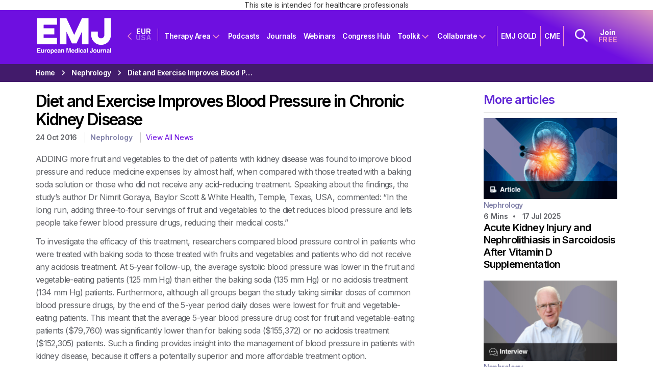

--- FILE ---
content_type: text/html; charset=UTF-8
request_url: https://www.emjreviews.com/nephrology/news/diet-and-exercise-improves-blood-pressure-in-chronic-kidney-disease/
body_size: 86685
content:
<!doctype html>

<!--[if lt IE 7]>
<html lang="en-GB" class="no-js lt-ie9 lt-ie8 lt-ie7"><![endif]-->
<!--[if (IE 7)&!(IEMobile)]>
<html lang="en-GB" class="no-js lt-ie9 lt-ie8"><![endif]-->
<!--[if (IE 8)&!(IEMobile)]>
<html lang="en-GB" class="no-js lt-ie9"><![endif]-->
<!--[if gt IE 8]><!-->
<html lang="en-GB" class="no-js ocm-right"><!--<![endif]-->

	<head>
		<meta charset="utf-8">

				<meta http-equiv="X-UA-Compatible" content="IE=edge,chrome=1"><script type="56662d197d49770c9d7920b5-text/javascript">(window.NREUM||(NREUM={})).init={privacy:{cookies_enabled:true},ajax:{deny_list:["bam.eu01.nr-data.net"]},feature_flags:["soft_nav"],distributed_tracing:{enabled:true}};(window.NREUM||(NREUM={})).loader_config={agentID:"538797336",accountID:"7453056",trustKey:"7453056",xpid:"UwICUlZWDhAEVlhUAQcOVFY=",licenseKey:"NRJS-c313aa40d26f2d2d2ea",applicationID:"429666922",browserID:"538797336"};;/*! For license information please see nr-loader-spa-1.308.0.min.js.LICENSE.txt */
(()=>{var e,t,r={384:(e,t,r)=>{"use strict";r.d(t,{NT:()=>a,US:()=>u,Zm:()=>o,bQ:()=>d,dV:()=>c,pV:()=>l});var n=r(6154),i=r(1863),s=r(1910);const a={beacon:"bam.nr-data.net",errorBeacon:"bam.nr-data.net"};function o(){return n.gm.NREUM||(n.gm.NREUM={}),void 0===n.gm.newrelic&&(n.gm.newrelic=n.gm.NREUM),n.gm.NREUM}function c(){let e=o();return e.o||(e.o={ST:n.gm.setTimeout,SI:n.gm.setImmediate||n.gm.setInterval,CT:n.gm.clearTimeout,XHR:n.gm.XMLHttpRequest,REQ:n.gm.Request,EV:n.gm.Event,PR:n.gm.Promise,MO:n.gm.MutationObserver,FETCH:n.gm.fetch,WS:n.gm.WebSocket},(0,s.i)(...Object.values(e.o))),e}function d(e,t){let r=o();r.initializedAgents??={},t.initializedAt={ms:(0,i.t)(),date:new Date},r.initializedAgents[e]=t}function u(e,t){o()[e]=t}function l(){return function(){let e=o();const t=e.info||{};e.info={beacon:a.beacon,errorBeacon:a.errorBeacon,...t}}(),function(){let e=o();const t=e.init||{};e.init={...t}}(),c(),function(){let e=o();const t=e.loader_config||{};e.loader_config={...t}}(),o()}},782:(e,t,r)=>{"use strict";r.d(t,{T:()=>n});const n=r(860).K7.pageViewTiming},860:(e,t,r)=>{"use strict";r.d(t,{$J:()=>u,K7:()=>c,P3:()=>d,XX:()=>i,Yy:()=>o,df:()=>s,qY:()=>n,v4:()=>a});const n="events",i="jserrors",s="browser/blobs",a="rum",o="browser/logs",c={ajax:"ajax",genericEvents:"generic_events",jserrors:i,logging:"logging",metrics:"metrics",pageAction:"page_action",pageViewEvent:"page_view_event",pageViewTiming:"page_view_timing",sessionReplay:"session_replay",sessionTrace:"session_trace",softNav:"soft_navigations",spa:"spa"},d={[c.pageViewEvent]:1,[c.pageViewTiming]:2,[c.metrics]:3,[c.jserrors]:4,[c.spa]:5,[c.ajax]:6,[c.sessionTrace]:7,[c.softNav]:8,[c.sessionReplay]:9,[c.logging]:10,[c.genericEvents]:11},u={[c.pageViewEvent]:a,[c.pageViewTiming]:n,[c.ajax]:n,[c.spa]:n,[c.softNav]:n,[c.metrics]:i,[c.jserrors]:i,[c.sessionTrace]:s,[c.sessionReplay]:s,[c.logging]:o,[c.genericEvents]:"ins"}},944:(e,t,r)=>{"use strict";r.d(t,{R:()=>i});var n=r(3241);function i(e,t){"function"==typeof console.debug&&(console.debug("New Relic Warning: https://github.com/newrelic/newrelic-browser-agent/blob/main/docs/warning-codes.md#".concat(e),t),(0,n.W)({agentIdentifier:null,drained:null,type:"data",name:"warn",feature:"warn",data:{code:e,secondary:t}}))}},993:(e,t,r)=>{"use strict";r.d(t,{A$:()=>s,ET:()=>a,TZ:()=>o,p_:()=>i});var n=r(860);const i={ERROR:"ERROR",WARN:"WARN",INFO:"INFO",DEBUG:"DEBUG",TRACE:"TRACE"},s={OFF:0,ERROR:1,WARN:2,INFO:3,DEBUG:4,TRACE:5},a="log",o=n.K7.logging},1541:(e,t,r)=>{"use strict";r.d(t,{U:()=>i,f:()=>n});const n={MFE:"MFE",BA:"BA"};function i(e,t){if(2!==t?.harvestEndpointVersion)return{};const r=t.agentRef.runtime.appMetadata.agents[0].entityGuid;return e?{"source.id":e.id,"source.name":e.name,"source.type":e.type,"parent.id":e.parent?.id||r,"parent.type":e.parent?.type||n.BA}:{"entity.guid":r,appId:t.agentRef.info.applicationID}}},1687:(e,t,r)=>{"use strict";r.d(t,{Ak:()=>d,Ze:()=>h,x3:()=>u});var n=r(3241),i=r(7836),s=r(3606),a=r(860),o=r(2646);const c={};function d(e,t){const r={staged:!1,priority:a.P3[t]||0};l(e),c[e].get(t)||c[e].set(t,r)}function u(e,t){e&&c[e]&&(c[e].get(t)&&c[e].delete(t),p(e,t,!1),c[e].size&&f(e))}function l(e){if(!e)throw new Error("agentIdentifier required");c[e]||(c[e]=new Map)}function h(e="",t="feature",r=!1){if(l(e),!e||!c[e].get(t)||r)return p(e,t);c[e].get(t).staged=!0,f(e)}function f(e){const t=Array.from(c[e]);t.every(([e,t])=>t.staged)&&(t.sort((e,t)=>e[1].priority-t[1].priority),t.forEach(([t])=>{c[e].delete(t),p(e,t)}))}function p(e,t,r=!0){const a=e?i.ee.get(e):i.ee,c=s.i.handlers;if(!a.aborted&&a.backlog&&c){if((0,n.W)({agentIdentifier:e,type:"lifecycle",name:"drain",feature:t}),r){const e=a.backlog[t],r=c[t];if(r){for(let t=0;e&&t<e.length;++t)g(e[t],r);Object.entries(r).forEach(([e,t])=>{Object.values(t||{}).forEach(t=>{t[0]?.on&&t[0]?.context()instanceof o.y&&t[0].on(e,t[1])})})}}a.isolatedBacklog||delete c[t],a.backlog[t]=null,a.emit("drain-"+t,[])}}function g(e,t){var r=e[1];Object.values(t[r]||{}).forEach(t=>{var r=e[0];if(t[0]===r){var n=t[1],i=e[3],s=e[2];n.apply(i,s)}})}},1738:(e,t,r)=>{"use strict";r.d(t,{U:()=>f,Y:()=>h});var n=r(3241),i=r(9908),s=r(1863),a=r(944),o=r(5701),c=r(3969),d=r(8362),u=r(860),l=r(4261);function h(e,t,r,s){const h=s||r;!h||h[e]&&h[e]!==d.d.prototype[e]||(h[e]=function(){(0,i.p)(c.xV,["API/"+e+"/called"],void 0,u.K7.metrics,r.ee),(0,n.W)({agentIdentifier:r.agentIdentifier,drained:!!o.B?.[r.agentIdentifier],type:"data",name:"api",feature:l.Pl+e,data:{}});try{return t.apply(this,arguments)}catch(e){(0,a.R)(23,e)}})}function f(e,t,r,n,a){const o=e.info;null===r?delete o.jsAttributes[t]:o.jsAttributes[t]=r,(a||null===r)&&(0,i.p)(l.Pl+n,[(0,s.t)(),t,r],void 0,"session",e.ee)}},1741:(e,t,r)=>{"use strict";r.d(t,{W:()=>s});var n=r(944),i=r(4261);class s{#e(e,...t){if(this[e]!==s.prototype[e])return this[e](...t);(0,n.R)(35,e)}addPageAction(e,t){return this.#e(i.hG,e,t)}register(e){return this.#e(i.eY,e)}recordCustomEvent(e,t){return this.#e(i.fF,e,t)}setPageViewName(e,t){return this.#e(i.Fw,e,t)}setCustomAttribute(e,t,r){return this.#e(i.cD,e,t,r)}noticeError(e,t){return this.#e(i.o5,e,t)}setUserId(e,t=!1){return this.#e(i.Dl,e,t)}setApplicationVersion(e){return this.#e(i.nb,e)}setErrorHandler(e){return this.#e(i.bt,e)}addRelease(e,t){return this.#e(i.k6,e,t)}log(e,t){return this.#e(i.$9,e,t)}start(){return this.#e(i.d3)}finished(e){return this.#e(i.BL,e)}recordReplay(){return this.#e(i.CH)}pauseReplay(){return this.#e(i.Tb)}addToTrace(e){return this.#e(i.U2,e)}setCurrentRouteName(e){return this.#e(i.PA,e)}interaction(e){return this.#e(i.dT,e)}wrapLogger(e,t,r){return this.#e(i.Wb,e,t,r)}measure(e,t){return this.#e(i.V1,e,t)}consent(e){return this.#e(i.Pv,e)}}},1863:(e,t,r)=>{"use strict";function n(){return Math.floor(performance.now())}r.d(t,{t:()=>n})},1910:(e,t,r)=>{"use strict";r.d(t,{i:()=>s});var n=r(944);const i=new Map;function s(...e){return e.every(e=>{if(i.has(e))return i.get(e);const t="function"==typeof e?e.toString():"",r=t.includes("[native code]"),s=t.includes("nrWrapper");return r||s||(0,n.R)(64,e?.name||t),i.set(e,r),r})}},2555:(e,t,r)=>{"use strict";r.d(t,{D:()=>o,f:()=>a});var n=r(384),i=r(8122);const s={beacon:n.NT.beacon,errorBeacon:n.NT.errorBeacon,licenseKey:void 0,applicationID:void 0,sa:void 0,queueTime:void 0,applicationTime:void 0,ttGuid:void 0,user:void 0,account:void 0,product:void 0,extra:void 0,jsAttributes:{},userAttributes:void 0,atts:void 0,transactionName:void 0,tNamePlain:void 0};function a(e){try{return!!e.licenseKey&&!!e.errorBeacon&&!!e.applicationID}catch(e){return!1}}const o=e=>(0,i.a)(e,s)},2614:(e,t,r)=>{"use strict";r.d(t,{BB:()=>a,H3:()=>n,g:()=>d,iL:()=>c,tS:()=>o,uh:()=>i,wk:()=>s});const n="NRBA",i="SESSION",s=144e5,a=18e5,o={STARTED:"session-started",PAUSE:"session-pause",RESET:"session-reset",RESUME:"session-resume",UPDATE:"session-update"},c={SAME_TAB:"same-tab",CROSS_TAB:"cross-tab"},d={OFF:0,FULL:1,ERROR:2}},2646:(e,t,r)=>{"use strict";r.d(t,{y:()=>n});class n{constructor(e){this.contextId=e}}},2843:(e,t,r)=>{"use strict";r.d(t,{G:()=>s,u:()=>i});var n=r(3878);function i(e,t=!1,r,i){(0,n.DD)("visibilitychange",function(){if(t)return void("hidden"===document.visibilityState&&e());e(document.visibilityState)},r,i)}function s(e,t,r){(0,n.sp)("pagehide",e,t,r)}},3241:(e,t,r)=>{"use strict";r.d(t,{W:()=>s});var n=r(6154);const i="newrelic";function s(e={}){try{n.gm.dispatchEvent(new CustomEvent(i,{detail:e}))}catch(e){}}},3304:(e,t,r)=>{"use strict";r.d(t,{A:()=>s});var n=r(7836);const i=()=>{const e=new WeakSet;return(t,r)=>{if("object"==typeof r&&null!==r){if(e.has(r))return;e.add(r)}return r}};function s(e){try{return JSON.stringify(e,i())??""}catch(e){try{n.ee.emit("internal-error",[e])}catch(e){}return""}}},3333:(e,t,r)=>{"use strict";r.d(t,{$v:()=>u,TZ:()=>n,Xh:()=>c,Zp:()=>i,kd:()=>d,mq:()=>o,nf:()=>a,qN:()=>s});const n=r(860).K7.genericEvents,i=["auxclick","click","copy","keydown","paste","scrollend"],s=["focus","blur"],a=4,o=1e3,c=2e3,d=["PageAction","UserAction","BrowserPerformance"],u={RESOURCES:"experimental.resources",REGISTER:"register"}},3434:(e,t,r)=>{"use strict";r.d(t,{Jt:()=>s,YM:()=>d});var n=r(7836),i=r(5607);const s="nr@original:".concat(i.W),a=50;var o=Object.prototype.hasOwnProperty,c=!1;function d(e,t){return e||(e=n.ee),r.inPlace=function(e,t,n,i,s){n||(n="");const a="-"===n.charAt(0);for(let o=0;o<t.length;o++){const c=t[o],d=e[c];l(d)||(e[c]=r(d,a?c+n:n,i,c,s))}},r.flag=s,r;function r(t,r,n,c,d){return l(t)?t:(r||(r=""),nrWrapper[s]=t,function(e,t,r){if(Object.defineProperty&&Object.keys)try{return Object.keys(e).forEach(function(r){Object.defineProperty(t,r,{get:function(){return e[r]},set:function(t){return e[r]=t,t}})}),t}catch(e){u([e],r)}for(var n in e)o.call(e,n)&&(t[n]=e[n])}(t,nrWrapper,e),nrWrapper);function nrWrapper(){var s,o,l,h;let f;try{o=this,s=[...arguments],l="function"==typeof n?n(s,o):n||{}}catch(t){u([t,"",[s,o,c],l],e)}i(r+"start",[s,o,c],l,d);const p=performance.now();let g;try{return h=t.apply(o,s),g=performance.now(),h}catch(e){throw g=performance.now(),i(r+"err",[s,o,e],l,d),f=e,f}finally{const e=g-p,t={start:p,end:g,duration:e,isLongTask:e>=a,methodName:c,thrownError:f};t.isLongTask&&i("long-task",[t,o],l,d),i(r+"end",[s,o,h],l,d)}}}function i(r,n,i,s){if(!c||t){var a=c;c=!0;try{e.emit(r,n,i,t,s)}catch(t){u([t,r,n,i],e)}c=a}}}function u(e,t){t||(t=n.ee);try{t.emit("internal-error",e)}catch(e){}}function l(e){return!(e&&"function"==typeof e&&e.apply&&!e[s])}},3606:(e,t,r)=>{"use strict";r.d(t,{i:()=>s});var n=r(9908);s.on=a;var i=s.handlers={};function s(e,t,r,s){a(s||n.d,i,e,t,r)}function a(e,t,r,i,s){s||(s="feature"),e||(e=n.d);var a=t[s]=t[s]||{};(a[r]=a[r]||[]).push([e,i])}},3738:(e,t,r)=>{"use strict";r.d(t,{He:()=>i,Kp:()=>o,Lc:()=>d,Rz:()=>u,TZ:()=>n,bD:()=>s,d3:()=>a,jx:()=>l,sl:()=>h,uP:()=>c});const n=r(860).K7.sessionTrace,i="bstResource",s="resource",a="-start",o="-end",c="fn"+a,d="fn"+o,u="pushState",l=1e3,h=3e4},3785:(e,t,r)=>{"use strict";r.d(t,{R:()=>c,b:()=>d});var n=r(9908),i=r(1863),s=r(860),a=r(3969),o=r(993);function c(e,t,r={},c=o.p_.INFO,d=!0,u,l=(0,i.t)()){(0,n.p)(a.xV,["API/logging/".concat(c.toLowerCase(),"/called")],void 0,s.K7.metrics,e),(0,n.p)(o.ET,[l,t,r,c,d,u],void 0,s.K7.logging,e)}function d(e){return"string"==typeof e&&Object.values(o.p_).some(t=>t===e.toUpperCase().trim())}},3878:(e,t,r)=>{"use strict";function n(e,t){return{capture:e,passive:!1,signal:t}}function i(e,t,r=!1,i){window.addEventListener(e,t,n(r,i))}function s(e,t,r=!1,i){document.addEventListener(e,t,n(r,i))}r.d(t,{DD:()=>s,jT:()=>n,sp:()=>i})},3962:(e,t,r)=>{"use strict";r.d(t,{AM:()=>a,O2:()=>l,OV:()=>s,Qu:()=>h,TZ:()=>c,ih:()=>f,pP:()=>o,t1:()=>u,tC:()=>i,wD:()=>d});var n=r(860);const i=["click","keydown","submit"],s="popstate",a="api",o="initialPageLoad",c=n.K7.softNav,d=5e3,u=500,l={INITIAL_PAGE_LOAD:"",ROUTE_CHANGE:1,UNSPECIFIED:2},h={INTERACTION:1,AJAX:2,CUSTOM_END:3,CUSTOM_TRACER:4},f={IP:"in progress",PF:"pending finish",FIN:"finished",CAN:"cancelled"}},3969:(e,t,r)=>{"use strict";r.d(t,{TZ:()=>n,XG:()=>o,rs:()=>i,xV:()=>a,z_:()=>s});const n=r(860).K7.metrics,i="sm",s="cm",a="storeSupportabilityMetrics",o="storeEventMetrics"},4234:(e,t,r)=>{"use strict";r.d(t,{W:()=>s});var n=r(7836),i=r(1687);class s{constructor(e,t){this.agentIdentifier=e,this.ee=n.ee.get(e),this.featureName=t,this.blocked=!1}deregisterDrain(){(0,i.x3)(this.agentIdentifier,this.featureName)}}},4261:(e,t,r)=>{"use strict";r.d(t,{$9:()=>u,BL:()=>c,CH:()=>p,Dl:()=>R,Fw:()=>w,PA:()=>v,Pl:()=>n,Pv:()=>A,Tb:()=>h,U2:()=>a,V1:()=>E,Wb:()=>T,bt:()=>y,cD:()=>b,d3:()=>x,dT:()=>d,eY:()=>g,fF:()=>f,hG:()=>s,hw:()=>i,k6:()=>o,nb:()=>m,o5:()=>l});const n="api-",i=n+"ixn-",s="addPageAction",a="addToTrace",o="addRelease",c="finished",d="interaction",u="log",l="noticeError",h="pauseReplay",f="recordCustomEvent",p="recordReplay",g="register",m="setApplicationVersion",v="setCurrentRouteName",b="setCustomAttribute",y="setErrorHandler",w="setPageViewName",R="setUserId",x="start",T="wrapLogger",E="measure",A="consent"},5205:(e,t,r)=>{"use strict";r.d(t,{j:()=>S});var n=r(384),i=r(1741);var s=r(2555),a=r(3333);const o=e=>{if(!e||"string"!=typeof e)return!1;try{document.createDocumentFragment().querySelector(e)}catch{return!1}return!0};var c=r(2614),d=r(944),u=r(8122);const l="[data-nr-mask]",h=e=>(0,u.a)(e,(()=>{const e={feature_flags:[],experimental:{allow_registered_children:!1,resources:!1},mask_selector:"*",block_selector:"[data-nr-block]",mask_input_options:{color:!1,date:!1,"datetime-local":!1,email:!1,month:!1,number:!1,range:!1,search:!1,tel:!1,text:!1,time:!1,url:!1,week:!1,textarea:!1,select:!1,password:!0}};return{ajax:{deny_list:void 0,block_internal:!0,enabled:!0,autoStart:!0},api:{get allow_registered_children(){return e.feature_flags.includes(a.$v.REGISTER)||e.experimental.allow_registered_children},set allow_registered_children(t){e.experimental.allow_registered_children=t},duplicate_registered_data:!1},browser_consent_mode:{enabled:!1},distributed_tracing:{enabled:void 0,exclude_newrelic_header:void 0,cors_use_newrelic_header:void 0,cors_use_tracecontext_headers:void 0,allowed_origins:void 0},get feature_flags(){return e.feature_flags},set feature_flags(t){e.feature_flags=t},generic_events:{enabled:!0,autoStart:!0},harvest:{interval:30},jserrors:{enabled:!0,autoStart:!0},logging:{enabled:!0,autoStart:!0},metrics:{enabled:!0,autoStart:!0},obfuscate:void 0,page_action:{enabled:!0},page_view_event:{enabled:!0,autoStart:!0},page_view_timing:{enabled:!0,autoStart:!0},performance:{capture_marks:!1,capture_measures:!1,capture_detail:!0,resources:{get enabled(){return e.feature_flags.includes(a.$v.RESOURCES)||e.experimental.resources},set enabled(t){e.experimental.resources=t},asset_types:[],first_party_domains:[],ignore_newrelic:!0}},privacy:{cookies_enabled:!0},proxy:{assets:void 0,beacon:void 0},session:{expiresMs:c.wk,inactiveMs:c.BB},session_replay:{autoStart:!0,enabled:!1,preload:!1,sampling_rate:10,error_sampling_rate:100,collect_fonts:!1,inline_images:!1,fix_stylesheets:!0,mask_all_inputs:!0,get mask_text_selector(){return e.mask_selector},set mask_text_selector(t){o(t)?e.mask_selector="".concat(t,",").concat(l):""===t||null===t?e.mask_selector=l:(0,d.R)(5,t)},get block_class(){return"nr-block"},get ignore_class(){return"nr-ignore"},get mask_text_class(){return"nr-mask"},get block_selector(){return e.block_selector},set block_selector(t){o(t)?e.block_selector+=",".concat(t):""!==t&&(0,d.R)(6,t)},get mask_input_options(){return e.mask_input_options},set mask_input_options(t){t&&"object"==typeof t?e.mask_input_options={...t,password:!0}:(0,d.R)(7,t)}},session_trace:{enabled:!0,autoStart:!0},soft_navigations:{enabled:!0,autoStart:!0},spa:{enabled:!0,autoStart:!0},ssl:void 0,user_actions:{enabled:!0,elementAttributes:["id","className","tagName","type"]}}})());var f=r(6154),p=r(9324);let g=0;const m={buildEnv:p.F3,distMethod:p.Xs,version:p.xv,originTime:f.WN},v={consented:!1},b={appMetadata:{},get consented(){return this.session?.state?.consent||v.consented},set consented(e){v.consented=e},customTransaction:void 0,denyList:void 0,disabled:!1,harvester:void 0,isolatedBacklog:!1,isRecording:!1,loaderType:void 0,maxBytes:3e4,obfuscator:void 0,onerror:void 0,ptid:void 0,releaseIds:{},session:void 0,timeKeeper:void 0,registeredEntities:[],jsAttributesMetadata:{bytes:0},get harvestCount(){return++g}},y=e=>{const t=(0,u.a)(e,b),r=Object.keys(m).reduce((e,t)=>(e[t]={value:m[t],writable:!1,configurable:!0,enumerable:!0},e),{});return Object.defineProperties(t,r)};var w=r(5701);const R=e=>{const t=e.startsWith("http");e+="/",r.p=t?e:"https://"+e};var x=r(7836),T=r(3241);const E={accountID:void 0,trustKey:void 0,agentID:void 0,licenseKey:void 0,applicationID:void 0,xpid:void 0},A=e=>(0,u.a)(e,E),_=new Set;function S(e,t={},r,a){let{init:o,info:c,loader_config:d,runtime:u={},exposed:l=!0}=t;if(!c){const e=(0,n.pV)();o=e.init,c=e.info,d=e.loader_config}e.init=h(o||{}),e.loader_config=A(d||{}),c.jsAttributes??={},f.bv&&(c.jsAttributes.isWorker=!0),e.info=(0,s.D)(c);const p=e.init,g=[c.beacon,c.errorBeacon];_.has(e.agentIdentifier)||(p.proxy.assets&&(R(p.proxy.assets),g.push(p.proxy.assets)),p.proxy.beacon&&g.push(p.proxy.beacon),e.beacons=[...g],function(e){const t=(0,n.pV)();Object.getOwnPropertyNames(i.W.prototype).forEach(r=>{const n=i.W.prototype[r];if("function"!=typeof n||"constructor"===n)return;let s=t[r];e[r]&&!1!==e.exposed&&"micro-agent"!==e.runtime?.loaderType&&(t[r]=(...t)=>{const n=e[r](...t);return s?s(...t):n})})}(e),(0,n.US)("activatedFeatures",w.B)),u.denyList=[...p.ajax.deny_list||[],...p.ajax.block_internal?g:[]],u.ptid=e.agentIdentifier,u.loaderType=r,e.runtime=y(u),_.has(e.agentIdentifier)||(e.ee=x.ee.get(e.agentIdentifier),e.exposed=l,(0,T.W)({agentIdentifier:e.agentIdentifier,drained:!!w.B?.[e.agentIdentifier],type:"lifecycle",name:"initialize",feature:void 0,data:e.config})),_.add(e.agentIdentifier)}},5270:(e,t,r)=>{"use strict";r.d(t,{Aw:()=>a,SR:()=>s,rF:()=>o});var n=r(384),i=r(7767);function s(e){return!!(0,n.dV)().o.MO&&(0,i.V)(e)&&!0===e?.session_trace.enabled}function a(e){return!0===e?.session_replay.preload&&s(e)}function o(e,t){try{if("string"==typeof t?.type){if("password"===t.type.toLowerCase())return"*".repeat(e?.length||0);if(void 0!==t?.dataset?.nrUnmask||t?.classList?.contains("nr-unmask"))return e}}catch(e){}return"string"==typeof e?e.replace(/[\S]/g,"*"):"*".repeat(e?.length||0)}},5289:(e,t,r)=>{"use strict";r.d(t,{GG:()=>a,Qr:()=>c,sB:()=>o});var n=r(3878),i=r(6389);function s(){return"undefined"==typeof document||"complete"===document.readyState}function a(e,t){if(s())return e();const r=(0,i.J)(e),a=setInterval(()=>{s()&&(clearInterval(a),r())},500);(0,n.sp)("load",r,t)}function o(e){if(s())return e();(0,n.DD)("DOMContentLoaded",e)}function c(e){if(s())return e();(0,n.sp)("popstate",e)}},5607:(e,t,r)=>{"use strict";r.d(t,{W:()=>n});const n=(0,r(9566).bz)()},5701:(e,t,r)=>{"use strict";r.d(t,{B:()=>s,t:()=>a});var n=r(3241);const i=new Set,s={};function a(e,t){const r=t.agentIdentifier;s[r]??={},e&&"object"==typeof e&&(i.has(r)||(t.ee.emit("rumresp",[e]),s[r]=e,i.add(r),(0,n.W)({agentIdentifier:r,loaded:!0,drained:!0,type:"lifecycle",name:"load",feature:void 0,data:e})))}},6154:(e,t,r)=>{"use strict";r.d(t,{OF:()=>d,RI:()=>i,WN:()=>h,bv:()=>s,eN:()=>f,gm:()=>a,lR:()=>l,m:()=>c,mw:()=>o,sb:()=>u});var n=r(1863);const i="undefined"!=typeof window&&!!window.document,s="undefined"!=typeof WorkerGlobalScope&&("undefined"!=typeof self&&self instanceof WorkerGlobalScope&&self.navigator instanceof WorkerNavigator||"undefined"!=typeof globalThis&&globalThis instanceof WorkerGlobalScope&&globalThis.navigator instanceof WorkerNavigator),a=i?window:"undefined"!=typeof WorkerGlobalScope&&("undefined"!=typeof self&&self instanceof WorkerGlobalScope&&self||"undefined"!=typeof globalThis&&globalThis instanceof WorkerGlobalScope&&globalThis),o=Boolean("hidden"===a?.document?.visibilityState),c=""+a?.location,d=/iPad|iPhone|iPod/.test(a.navigator?.userAgent),u=d&&"undefined"==typeof SharedWorker,l=(()=>{const e=a.navigator?.userAgent?.match(/Firefox[/\s](\d+\.\d+)/);return Array.isArray(e)&&e.length>=2?+e[1]:0})(),h=Date.now()-(0,n.t)(),f=()=>"undefined"!=typeof PerformanceNavigationTiming&&a?.performance?.getEntriesByType("navigation")?.[0]?.responseStart},6344:(e,t,r)=>{"use strict";r.d(t,{BB:()=>u,Qb:()=>l,TZ:()=>i,Ug:()=>a,Vh:()=>s,_s:()=>o,bc:()=>d,yP:()=>c});var n=r(2614);const i=r(860).K7.sessionReplay,s="errorDuringReplay",a=.12,o={DomContentLoaded:0,Load:1,FullSnapshot:2,IncrementalSnapshot:3,Meta:4,Custom:5},c={[n.g.ERROR]:15e3,[n.g.FULL]:3e5,[n.g.OFF]:0},d={RESET:{message:"Session was reset",sm:"Reset"},IMPORT:{message:"Recorder failed to import",sm:"Import"},TOO_MANY:{message:"429: Too Many Requests",sm:"Too-Many"},TOO_BIG:{message:"Payload was too large",sm:"Too-Big"},CROSS_TAB:{message:"Session Entity was set to OFF on another tab",sm:"Cross-Tab"},ENTITLEMENTS:{message:"Session Replay is not allowed and will not be started",sm:"Entitlement"}},u=5e3,l={API:"api",RESUME:"resume",SWITCH_TO_FULL:"switchToFull",INITIALIZE:"initialize",PRELOAD:"preload"}},6389:(e,t,r)=>{"use strict";function n(e,t=500,r={}){const n=r?.leading||!1;let i;return(...r)=>{n&&void 0===i&&(e.apply(this,r),i=setTimeout(()=>{i=clearTimeout(i)},t)),n||(clearTimeout(i),i=setTimeout(()=>{e.apply(this,r)},t))}}function i(e){let t=!1;return(...r)=>{t||(t=!0,e.apply(this,r))}}r.d(t,{J:()=>i,s:()=>n})},6630:(e,t,r)=>{"use strict";r.d(t,{T:()=>n});const n=r(860).K7.pageViewEvent},6774:(e,t,r)=>{"use strict";r.d(t,{T:()=>n});const n=r(860).K7.jserrors},7295:(e,t,r)=>{"use strict";r.d(t,{Xv:()=>a,gX:()=>i,iW:()=>s});var n=[];function i(e){if(!e||s(e))return!1;if(0===n.length)return!0;if("*"===n[0].hostname)return!1;for(var t=0;t<n.length;t++){var r=n[t];if(r.hostname.test(e.hostname)&&r.pathname.test(e.pathname))return!1}return!0}function s(e){return void 0===e.hostname}function a(e){if(n=[],e&&e.length)for(var t=0;t<e.length;t++){let r=e[t];if(!r)continue;if("*"===r)return void(n=[{hostname:"*"}]);0===r.indexOf("http://")?r=r.substring(7):0===r.indexOf("https://")&&(r=r.substring(8));const i=r.indexOf("/");let s,a;i>0?(s=r.substring(0,i),a=r.substring(i)):(s=r,a="*");let[c]=s.split(":");n.push({hostname:o(c),pathname:o(a,!0)})}}function o(e,t=!1){const r=e.replace(/[.+?^${}()|[\]\\]/g,e=>"\\"+e).replace(/\*/g,".*?");return new RegExp((t?"^":"")+r+"$")}},7485:(e,t,r)=>{"use strict";r.d(t,{D:()=>i});var n=r(6154);function i(e){if(0===(e||"").indexOf("data:"))return{protocol:"data"};try{const t=new URL(e,location.href),r={port:t.port,hostname:t.hostname,pathname:t.pathname,search:t.search,protocol:t.protocol.slice(0,t.protocol.indexOf(":")),sameOrigin:t.protocol===n.gm?.location?.protocol&&t.host===n.gm?.location?.host};return r.port&&""!==r.port||("http:"===t.protocol&&(r.port="80"),"https:"===t.protocol&&(r.port="443")),r.pathname&&""!==r.pathname?r.pathname.startsWith("/")||(r.pathname="/".concat(r.pathname)):r.pathname="/",r}catch(e){return{}}}},7699:(e,t,r)=>{"use strict";r.d(t,{It:()=>s,KC:()=>o,No:()=>i,qh:()=>a});var n=r(860);const i=16e3,s=1e6,a="SESSION_ERROR",o={[n.K7.logging]:!0,[n.K7.genericEvents]:!1,[n.K7.jserrors]:!1,[n.K7.ajax]:!1}},7767:(e,t,r)=>{"use strict";r.d(t,{V:()=>i});var n=r(6154);const i=e=>n.RI&&!0===e?.privacy.cookies_enabled},7836:(e,t,r)=>{"use strict";r.d(t,{P:()=>o,ee:()=>c});var n=r(384),i=r(8990),s=r(2646),a=r(5607);const o="nr@context:".concat(a.W),c=function e(t,r){var n={},a={},u={},l=!1;try{l=16===r.length&&d.initializedAgents?.[r]?.runtime.isolatedBacklog}catch(e){}var h={on:p,addEventListener:p,removeEventListener:function(e,t){var r=n[e];if(!r)return;for(var i=0;i<r.length;i++)r[i]===t&&r.splice(i,1)},emit:function(e,r,n,i,s){!1!==s&&(s=!0);if(c.aborted&&!i)return;t&&s&&t.emit(e,r,n);var o=f(n);g(e).forEach(e=>{e.apply(o,r)});var d=v()[a[e]];d&&d.push([h,e,r,o]);return o},get:m,listeners:g,context:f,buffer:function(e,t){const r=v();if(t=t||"feature",h.aborted)return;Object.entries(e||{}).forEach(([e,n])=>{a[n]=t,t in r||(r[t]=[])})},abort:function(){h._aborted=!0,Object.keys(h.backlog).forEach(e=>{delete h.backlog[e]})},isBuffering:function(e){return!!v()[a[e]]},debugId:r,backlog:l?{}:t&&"object"==typeof t.backlog?t.backlog:{},isolatedBacklog:l};return Object.defineProperty(h,"aborted",{get:()=>{let e=h._aborted||!1;return e||(t&&(e=t.aborted),e)}}),h;function f(e){return e&&e instanceof s.y?e:e?(0,i.I)(e,o,()=>new s.y(o)):new s.y(o)}function p(e,t){n[e]=g(e).concat(t)}function g(e){return n[e]||[]}function m(t){return u[t]=u[t]||e(h,t)}function v(){return h.backlog}}(void 0,"globalEE"),d=(0,n.Zm)();d.ee||(d.ee=c)},8122:(e,t,r)=>{"use strict";r.d(t,{a:()=>i});var n=r(944);function i(e,t){try{if(!e||"object"!=typeof e)return(0,n.R)(3);if(!t||"object"!=typeof t)return(0,n.R)(4);const r=Object.create(Object.getPrototypeOf(t),Object.getOwnPropertyDescriptors(t)),s=0===Object.keys(r).length?e:r;for(let a in s)if(void 0!==e[a])try{if(null===e[a]){r[a]=null;continue}Array.isArray(e[a])&&Array.isArray(t[a])?r[a]=Array.from(new Set([...e[a],...t[a]])):"object"==typeof e[a]&&"object"==typeof t[a]?r[a]=i(e[a],t[a]):r[a]=e[a]}catch(e){r[a]||(0,n.R)(1,e)}return r}catch(e){(0,n.R)(2,e)}}},8139:(e,t,r)=>{"use strict";r.d(t,{u:()=>h});var n=r(7836),i=r(3434),s=r(8990),a=r(6154);const o={},c=a.gm.XMLHttpRequest,d="addEventListener",u="removeEventListener",l="nr@wrapped:".concat(n.P);function h(e){var t=function(e){return(e||n.ee).get("events")}(e);if(o[t.debugId]++)return t;o[t.debugId]=1;var r=(0,i.YM)(t,!0);function h(e){r.inPlace(e,[d,u],"-",p)}function p(e,t){return e[1]}return"getPrototypeOf"in Object&&(a.RI&&f(document,h),c&&f(c.prototype,h),f(a.gm,h)),t.on(d+"-start",function(e,t){var n=e[1];if(null!==n&&("function"==typeof n||"object"==typeof n)&&"newrelic"!==e[0]){var i=(0,s.I)(n,l,function(){var e={object:function(){if("function"!=typeof n.handleEvent)return;return n.handleEvent.apply(n,arguments)},function:n}[typeof n];return e?r(e,"fn-",null,e.name||"anonymous"):n});this.wrapped=e[1]=i}}),t.on(u+"-start",function(e){e[1]=this.wrapped||e[1]}),t}function f(e,t,...r){let n=e;for(;"object"==typeof n&&!Object.prototype.hasOwnProperty.call(n,d);)n=Object.getPrototypeOf(n);n&&t(n,...r)}},8362:(e,t,r)=>{"use strict";r.d(t,{d:()=>s});var n=r(9566),i=r(1741);class s extends i.W{agentIdentifier=(0,n.LA)(16)}},8374:(e,t,r)=>{r.nc=(()=>{try{return document?.currentScript?.nonce}catch(e){}return""})()},8990:(e,t,r)=>{"use strict";r.d(t,{I:()=>i});var n=Object.prototype.hasOwnProperty;function i(e,t,r){if(n.call(e,t))return e[t];var i=r();if(Object.defineProperty&&Object.keys)try{return Object.defineProperty(e,t,{value:i,writable:!0,enumerable:!1}),i}catch(e){}return e[t]=i,i}},9119:(e,t,r)=>{"use strict";r.d(t,{L:()=>s});var n=/([^?#]*)[^#]*(#[^?]*|$).*/,i=/([^?#]*)().*/;function s(e,t){return e?e.replace(t?n:i,"$1$2"):e}},9300:(e,t,r)=>{"use strict";r.d(t,{T:()=>n});const n=r(860).K7.ajax},9324:(e,t,r)=>{"use strict";r.d(t,{AJ:()=>a,F3:()=>i,Xs:()=>s,Yq:()=>o,xv:()=>n});const n="1.308.0",i="PROD",s="CDN",a="@newrelic/rrweb",o="1.0.1"},9566:(e,t,r)=>{"use strict";r.d(t,{LA:()=>o,ZF:()=>c,bz:()=>a,el:()=>d});var n=r(6154);const i="xxxxxxxx-xxxx-4xxx-yxxx-xxxxxxxxxxxx";function s(e,t){return e?15&e[t]:16*Math.random()|0}function a(){const e=n.gm?.crypto||n.gm?.msCrypto;let t,r=0;return e&&e.getRandomValues&&(t=e.getRandomValues(new Uint8Array(30))),i.split("").map(e=>"x"===e?s(t,r++).toString(16):"y"===e?(3&s()|8).toString(16):e).join("")}function o(e){const t=n.gm?.crypto||n.gm?.msCrypto;let r,i=0;t&&t.getRandomValues&&(r=t.getRandomValues(new Uint8Array(e)));const a=[];for(var o=0;o<e;o++)a.push(s(r,i++).toString(16));return a.join("")}function c(){return o(16)}function d(){return o(32)}},9908:(e,t,r)=>{"use strict";r.d(t,{d:()=>n,p:()=>i});var n=r(7836).ee.get("handle");function i(e,t,r,i,s){s?(s.buffer([e],i),s.emit(e,t,r)):(n.buffer([e],i),n.emit(e,t,r))}}},n={};function i(e){var t=n[e];if(void 0!==t)return t.exports;var s=n[e]={exports:{}};return r[e](s,s.exports,i),s.exports}i.m=r,i.d=(e,t)=>{for(var r in t)i.o(t,r)&&!i.o(e,r)&&Object.defineProperty(e,r,{enumerable:!0,get:t[r]})},i.f={},i.e=e=>Promise.all(Object.keys(i.f).reduce((t,r)=>(i.f[r](e,t),t),[])),i.u=e=>({212:"nr-spa-compressor",249:"nr-spa-recorder",478:"nr-spa"}[e]+"-1.308.0.min.js"),i.o=(e,t)=>Object.prototype.hasOwnProperty.call(e,t),e={},t="NRBA-1.308.0.PROD:",i.l=(r,n,s,a)=>{if(e[r])e[r].push(n);else{var o,c;if(void 0!==s)for(var d=document.getElementsByTagName("script"),u=0;u<d.length;u++){var l=d[u];if(l.getAttribute("src")==r||l.getAttribute("data-webpack")==t+s){o=l;break}}if(!o){c=!0;var h={478:"sha512-RSfSVnmHk59T/uIPbdSE0LPeqcEdF4/+XhfJdBuccH5rYMOEZDhFdtnh6X6nJk7hGpzHd9Ujhsy7lZEz/ORYCQ==",249:"sha512-ehJXhmntm85NSqW4MkhfQqmeKFulra3klDyY0OPDUE+sQ3GokHlPh1pmAzuNy//3j4ac6lzIbmXLvGQBMYmrkg==",212:"sha512-B9h4CR46ndKRgMBcK+j67uSR2RCnJfGefU+A7FrgR/k42ovXy5x/MAVFiSvFxuVeEk/pNLgvYGMp1cBSK/G6Fg=="};(o=document.createElement("script")).charset="utf-8",i.nc&&o.setAttribute("nonce",i.nc),o.setAttribute("data-webpack",t+s),o.src=r,0!==o.src.indexOf(window.location.origin+"/")&&(o.crossOrigin="anonymous"),h[a]&&(o.integrity=h[a])}e[r]=[n];var f=(t,n)=>{o.onerror=o.onload=null,clearTimeout(p);var i=e[r];if(delete e[r],o.parentNode&&o.parentNode.removeChild(o),i&&i.forEach(e=>e(n)),t)return t(n)},p=setTimeout(f.bind(null,void 0,{type:"timeout",target:o}),12e4);o.onerror=f.bind(null,o.onerror),o.onload=f.bind(null,o.onload),c&&document.head.appendChild(o)}},i.r=e=>{"undefined"!=typeof Symbol&&Symbol.toStringTag&&Object.defineProperty(e,Symbol.toStringTag,{value:"Module"}),Object.defineProperty(e,"__esModule",{value:!0})},i.p="https://js-agent.newrelic.com/",(()=>{var e={38:0,788:0};i.f.j=(t,r)=>{var n=i.o(e,t)?e[t]:void 0;if(0!==n)if(n)r.push(n[2]);else{var s=new Promise((r,i)=>n=e[t]=[r,i]);r.push(n[2]=s);var a=i.p+i.u(t),o=new Error;i.l(a,r=>{if(i.o(e,t)&&(0!==(n=e[t])&&(e[t]=void 0),n)){var s=r&&("load"===r.type?"missing":r.type),a=r&&r.target&&r.target.src;o.message="Loading chunk "+t+" failed: ("+s+": "+a+")",o.name="ChunkLoadError",o.type=s,o.request=a,n[1](o)}},"chunk-"+t,t)}};var t=(t,r)=>{var n,s,[a,o,c]=r,d=0;if(a.some(t=>0!==e[t])){for(n in o)i.o(o,n)&&(i.m[n]=o[n]);if(c)c(i)}for(t&&t(r);d<a.length;d++)s=a[d],i.o(e,s)&&e[s]&&e[s][0](),e[s]=0},r=self["webpackChunk:NRBA-1.308.0.PROD"]=self["webpackChunk:NRBA-1.308.0.PROD"]||[];r.forEach(t.bind(null,0)),r.push=t.bind(null,r.push.bind(r))})(),(()=>{"use strict";i(8374);var e=i(8362),t=i(860);const r=Object.values(t.K7);var n=i(5205);var s=i(9908),a=i(1863),o=i(4261),c=i(1738);var d=i(1687),u=i(4234),l=i(5289),h=i(6154),f=i(944),p=i(5270),g=i(7767),m=i(6389),v=i(7699);class b extends u.W{constructor(e,t){super(e.agentIdentifier,t),this.agentRef=e,this.abortHandler=void 0,this.featAggregate=void 0,this.loadedSuccessfully=void 0,this.onAggregateImported=new Promise(e=>{this.loadedSuccessfully=e}),this.deferred=Promise.resolve(),!1===e.init[this.featureName].autoStart?this.deferred=new Promise((t,r)=>{this.ee.on("manual-start-all",(0,m.J)(()=>{(0,d.Ak)(e.agentIdentifier,this.featureName),t()}))}):(0,d.Ak)(e.agentIdentifier,t)}importAggregator(e,t,r={}){if(this.featAggregate)return;const n=async()=>{let n;await this.deferred;try{if((0,g.V)(e.init)){const{setupAgentSession:t}=await i.e(478).then(i.bind(i,8766));n=t(e)}}catch(e){(0,f.R)(20,e),this.ee.emit("internal-error",[e]),(0,s.p)(v.qh,[e],void 0,this.featureName,this.ee)}try{if(!this.#t(this.featureName,n,e.init))return(0,d.Ze)(this.agentIdentifier,this.featureName),void this.loadedSuccessfully(!1);const{Aggregate:i}=await t();this.featAggregate=new i(e,r),e.runtime.harvester.initializedAggregates.push(this.featAggregate),this.loadedSuccessfully(!0)}catch(e){(0,f.R)(34,e),this.abortHandler?.(),(0,d.Ze)(this.agentIdentifier,this.featureName,!0),this.loadedSuccessfully(!1),this.ee&&this.ee.abort()}};h.RI?(0,l.GG)(()=>n(),!0):n()}#t(e,r,n){if(this.blocked)return!1;switch(e){case t.K7.sessionReplay:return(0,p.SR)(n)&&!!r;case t.K7.sessionTrace:return!!r;default:return!0}}}var y=i(6630),w=i(2614),R=i(3241);class x extends b{static featureName=y.T;constructor(e){var t;super(e,y.T),this.setupInspectionEvents(e.agentIdentifier),t=e,(0,c.Y)(o.Fw,function(e,r){"string"==typeof e&&("/"!==e.charAt(0)&&(e="/"+e),t.runtime.customTransaction=(r||"http://custom.transaction")+e,(0,s.p)(o.Pl+o.Fw,[(0,a.t)()],void 0,void 0,t.ee))},t),this.importAggregator(e,()=>i.e(478).then(i.bind(i,2467)))}setupInspectionEvents(e){const t=(t,r)=>{t&&(0,R.W)({agentIdentifier:e,timeStamp:t.timeStamp,loaded:"complete"===t.target.readyState,type:"window",name:r,data:t.target.location+""})};(0,l.sB)(e=>{t(e,"DOMContentLoaded")}),(0,l.GG)(e=>{t(e,"load")}),(0,l.Qr)(e=>{t(e,"navigate")}),this.ee.on(w.tS.UPDATE,(t,r)=>{(0,R.W)({agentIdentifier:e,type:"lifecycle",name:"session",data:r})})}}var T=i(384);class E extends e.d{constructor(e){var t;(super(),h.gm)?(this.features={},(0,T.bQ)(this.agentIdentifier,this),this.desiredFeatures=new Set(e.features||[]),this.desiredFeatures.add(x),(0,n.j)(this,e,e.loaderType||"agent"),t=this,(0,c.Y)(o.cD,function(e,r,n=!1){if("string"==typeof e){if(["string","number","boolean"].includes(typeof r)||null===r)return(0,c.U)(t,e,r,o.cD,n);(0,f.R)(40,typeof r)}else(0,f.R)(39,typeof e)},t),function(e){(0,c.Y)(o.Dl,function(t,r=!1){if("string"!=typeof t&&null!==t)return void(0,f.R)(41,typeof t);const n=e.info.jsAttributes["enduser.id"];r&&null!=n&&n!==t?(0,s.p)(o.Pl+"setUserIdAndResetSession",[t],void 0,"session",e.ee):(0,c.U)(e,"enduser.id",t,o.Dl,!0)},e)}(this),function(e){(0,c.Y)(o.nb,function(t){if("string"==typeof t||null===t)return(0,c.U)(e,"application.version",t,o.nb,!1);(0,f.R)(42,typeof t)},e)}(this),function(e){(0,c.Y)(o.d3,function(){e.ee.emit("manual-start-all")},e)}(this),function(e){(0,c.Y)(o.Pv,function(t=!0){if("boolean"==typeof t){if((0,s.p)(o.Pl+o.Pv,[t],void 0,"session",e.ee),e.runtime.consented=t,t){const t=e.features.page_view_event;t.onAggregateImported.then(e=>{const r=t.featAggregate;e&&!r.sentRum&&r.sendRum()})}}else(0,f.R)(65,typeof t)},e)}(this),this.run()):(0,f.R)(21)}get config(){return{info:this.info,init:this.init,loader_config:this.loader_config,runtime:this.runtime}}get api(){return this}run(){try{const e=function(e){const t={};return r.forEach(r=>{t[r]=!!e[r]?.enabled}),t}(this.init),n=[...this.desiredFeatures];n.sort((e,r)=>t.P3[e.featureName]-t.P3[r.featureName]),n.forEach(r=>{if(!e[r.featureName]&&r.featureName!==t.K7.pageViewEvent)return;if(r.featureName===t.K7.spa)return void(0,f.R)(67);const n=function(e){switch(e){case t.K7.ajax:return[t.K7.jserrors];case t.K7.sessionTrace:return[t.K7.ajax,t.K7.pageViewEvent];case t.K7.sessionReplay:return[t.K7.sessionTrace];case t.K7.pageViewTiming:return[t.K7.pageViewEvent];default:return[]}}(r.featureName).filter(e=>!(e in this.features));n.length>0&&(0,f.R)(36,{targetFeature:r.featureName,missingDependencies:n}),this.features[r.featureName]=new r(this)})}catch(e){(0,f.R)(22,e);for(const e in this.features)this.features[e].abortHandler?.();const t=(0,T.Zm)();delete t.initializedAgents[this.agentIdentifier]?.features,delete this.sharedAggregator;return t.ee.get(this.agentIdentifier).abort(),!1}}}var A=i(2843),_=i(782);class S extends b{static featureName=_.T;constructor(e){super(e,_.T),h.RI&&((0,A.u)(()=>(0,s.p)("docHidden",[(0,a.t)()],void 0,_.T,this.ee),!0),(0,A.G)(()=>(0,s.p)("winPagehide",[(0,a.t)()],void 0,_.T,this.ee)),this.importAggregator(e,()=>i.e(478).then(i.bind(i,9917))))}}var O=i(3969);class I extends b{static featureName=O.TZ;constructor(e){super(e,O.TZ),h.RI&&document.addEventListener("securitypolicyviolation",e=>{(0,s.p)(O.xV,["Generic/CSPViolation/Detected"],void 0,this.featureName,this.ee)}),this.importAggregator(e,()=>i.e(478).then(i.bind(i,6555)))}}var N=i(6774),P=i(3878),k=i(3304);class D{constructor(e,t,r,n,i){this.name="UncaughtError",this.message="string"==typeof e?e:(0,k.A)(e),this.sourceURL=t,this.line=r,this.column=n,this.__newrelic=i}}function C(e){return M(e)?e:new D(void 0!==e?.message?e.message:e,e?.filename||e?.sourceURL,e?.lineno||e?.line,e?.colno||e?.col,e?.__newrelic,e?.cause)}function j(e){const t="Unhandled Promise Rejection: ";if(!e?.reason)return;if(M(e.reason)){try{e.reason.message.startsWith(t)||(e.reason.message=t+e.reason.message)}catch(e){}return C(e.reason)}const r=C(e.reason);return(r.message||"").startsWith(t)||(r.message=t+r.message),r}function L(e){if(e.error instanceof SyntaxError&&!/:\d+$/.test(e.error.stack?.trim())){const t=new D(e.message,e.filename,e.lineno,e.colno,e.error.__newrelic,e.cause);return t.name=SyntaxError.name,t}return M(e.error)?e.error:C(e)}function M(e){return e instanceof Error&&!!e.stack}function H(e,r,n,i,o=(0,a.t)()){"string"==typeof e&&(e=new Error(e)),(0,s.p)("err",[e,o,!1,r,n.runtime.isRecording,void 0,i],void 0,t.K7.jserrors,n.ee),(0,s.p)("uaErr",[],void 0,t.K7.genericEvents,n.ee)}var B=i(1541),K=i(993),W=i(3785);function U(e,{customAttributes:t={},level:r=K.p_.INFO}={},n,i,s=(0,a.t)()){(0,W.R)(n.ee,e,t,r,!1,i,s)}function F(e,r,n,i,c=(0,a.t)()){(0,s.p)(o.Pl+o.hG,[c,e,r,i],void 0,t.K7.genericEvents,n.ee)}function V(e,r,n,i,c=(0,a.t)()){const{start:d,end:u,customAttributes:l}=r||{},h={customAttributes:l||{}};if("object"!=typeof h.customAttributes||"string"!=typeof e||0===e.length)return void(0,f.R)(57);const p=(e,t)=>null==e?t:"number"==typeof e?e:e instanceof PerformanceMark?e.startTime:Number.NaN;if(h.start=p(d,0),h.end=p(u,c),Number.isNaN(h.start)||Number.isNaN(h.end))(0,f.R)(57);else{if(h.duration=h.end-h.start,!(h.duration<0))return(0,s.p)(o.Pl+o.V1,[h,e,i],void 0,t.K7.genericEvents,n.ee),h;(0,f.R)(58)}}function G(e,r={},n,i,c=(0,a.t)()){(0,s.p)(o.Pl+o.fF,[c,e,r,i],void 0,t.K7.genericEvents,n.ee)}function z(e){(0,c.Y)(o.eY,function(t){return Y(e,t)},e)}function Y(e,r,n){(0,f.R)(54,"newrelic.register"),r||={},r.type=B.f.MFE,r.licenseKey||=e.info.licenseKey,r.blocked=!1,r.parent=n||{},Array.isArray(r.tags)||(r.tags=[]);const i={};r.tags.forEach(e=>{"name"!==e&&"id"!==e&&(i["source.".concat(e)]=!0)}),r.isolated??=!0;let o=()=>{};const c=e.runtime.registeredEntities;if(!r.isolated){const e=c.find(({metadata:{target:{id:e}}})=>e===r.id&&!r.isolated);if(e)return e}const d=e=>{r.blocked=!0,o=e};function u(e){return"string"==typeof e&&!!e.trim()&&e.trim().length<501||"number"==typeof e}e.init.api.allow_registered_children||d((0,m.J)(()=>(0,f.R)(55))),u(r.id)&&u(r.name)||d((0,m.J)(()=>(0,f.R)(48,r)));const l={addPageAction:(t,n={})=>g(F,[t,{...i,...n},e],r),deregister:()=>{d((0,m.J)(()=>(0,f.R)(68)))},log:(t,n={})=>g(U,[t,{...n,customAttributes:{...i,...n.customAttributes||{}}},e],r),measure:(t,n={})=>g(V,[t,{...n,customAttributes:{...i,...n.customAttributes||{}}},e],r),noticeError:(t,n={})=>g(H,[t,{...i,...n},e],r),register:(t={})=>g(Y,[e,t],l.metadata.target),recordCustomEvent:(t,n={})=>g(G,[t,{...i,...n},e],r),setApplicationVersion:e=>p("application.version",e),setCustomAttribute:(e,t)=>p(e,t),setUserId:e=>p("enduser.id",e),metadata:{customAttributes:i,target:r}},h=()=>(r.blocked&&o(),r.blocked);h()||c.push(l);const p=(e,t)=>{h()||(i[e]=t)},g=(r,n,i)=>{if(h())return;const o=(0,a.t)();(0,s.p)(O.xV,["API/register/".concat(r.name,"/called")],void 0,t.K7.metrics,e.ee);try{if(e.init.api.duplicate_registered_data&&"register"!==r.name){let e=n;if(n[1]instanceof Object){const t={"child.id":i.id,"child.type":i.type};e="customAttributes"in n[1]?[n[0],{...n[1],customAttributes:{...n[1].customAttributes,...t}},...n.slice(2)]:[n[0],{...n[1],...t},...n.slice(2)]}r(...e,void 0,o)}return r(...n,i,o)}catch(e){(0,f.R)(50,e)}};return l}class Z extends b{static featureName=N.T;constructor(e){var t;super(e,N.T),t=e,(0,c.Y)(o.o5,(e,r)=>H(e,r,t),t),function(e){(0,c.Y)(o.bt,function(t){e.runtime.onerror=t},e)}(e),function(e){let t=0;(0,c.Y)(o.k6,function(e,r){++t>10||(this.runtime.releaseIds[e.slice(-200)]=(""+r).slice(-200))},e)}(e),z(e);try{this.removeOnAbort=new AbortController}catch(e){}this.ee.on("internal-error",(t,r)=>{this.abortHandler&&(0,s.p)("ierr",[C(t),(0,a.t)(),!0,{},e.runtime.isRecording,r],void 0,this.featureName,this.ee)}),h.gm.addEventListener("unhandledrejection",t=>{this.abortHandler&&(0,s.p)("err",[j(t),(0,a.t)(),!1,{unhandledPromiseRejection:1},e.runtime.isRecording],void 0,this.featureName,this.ee)},(0,P.jT)(!1,this.removeOnAbort?.signal)),h.gm.addEventListener("error",t=>{this.abortHandler&&(0,s.p)("err",[L(t),(0,a.t)(),!1,{},e.runtime.isRecording],void 0,this.featureName,this.ee)},(0,P.jT)(!1,this.removeOnAbort?.signal)),this.abortHandler=this.#r,this.importAggregator(e,()=>i.e(478).then(i.bind(i,2176)))}#r(){this.removeOnAbort?.abort(),this.abortHandler=void 0}}var q=i(8990);let X=1;function J(e){const t=typeof e;return!e||"object"!==t&&"function"!==t?-1:e===h.gm?0:(0,q.I)(e,"nr@id",function(){return X++})}function Q(e){if("string"==typeof e&&e.length)return e.length;if("object"==typeof e){if("undefined"!=typeof ArrayBuffer&&e instanceof ArrayBuffer&&e.byteLength)return e.byteLength;if("undefined"!=typeof Blob&&e instanceof Blob&&e.size)return e.size;if(!("undefined"!=typeof FormData&&e instanceof FormData))try{return(0,k.A)(e).length}catch(e){return}}}var ee=i(8139),te=i(7836),re=i(3434);const ne={},ie=["open","send"];function se(e){var t=e||te.ee;const r=function(e){return(e||te.ee).get("xhr")}(t);if(void 0===h.gm.XMLHttpRequest)return r;if(ne[r.debugId]++)return r;ne[r.debugId]=1,(0,ee.u)(t);var n=(0,re.YM)(r),i=h.gm.XMLHttpRequest,s=h.gm.MutationObserver,a=h.gm.Promise,o=h.gm.setInterval,c="readystatechange",d=["onload","onerror","onabort","onloadstart","onloadend","onprogress","ontimeout"],u=[],l=h.gm.XMLHttpRequest=function(e){const t=new i(e),s=r.context(t);try{r.emit("new-xhr",[t],s),t.addEventListener(c,(a=s,function(){var e=this;e.readyState>3&&!a.resolved&&(a.resolved=!0,r.emit("xhr-resolved",[],e)),n.inPlace(e,d,"fn-",y)}),(0,P.jT)(!1))}catch(e){(0,f.R)(15,e);try{r.emit("internal-error",[e])}catch(e){}}var a;return t};function p(e,t){n.inPlace(t,["onreadystatechange"],"fn-",y)}if(function(e,t){for(var r in e)t[r]=e[r]}(i,l),l.prototype=i.prototype,n.inPlace(l.prototype,ie,"-xhr-",y),r.on("send-xhr-start",function(e,t){p(e,t),function(e){u.push(e),s&&(g?g.then(b):o?o(b):(m=-m,v.data=m))}(t)}),r.on("open-xhr-start",p),s){var g=a&&a.resolve();if(!o&&!a){var m=1,v=document.createTextNode(m);new s(b).observe(v,{characterData:!0})}}else t.on("fn-end",function(e){e[0]&&e[0].type===c||b()});function b(){for(var e=0;e<u.length;e++)p(0,u[e]);u.length&&(u=[])}function y(e,t){return t}return r}var ae="fetch-",oe=ae+"body-",ce=["arrayBuffer","blob","json","text","formData"],de=h.gm.Request,ue=h.gm.Response,le="prototype";const he={};function fe(e){const t=function(e){return(e||te.ee).get("fetch")}(e);if(!(de&&ue&&h.gm.fetch))return t;if(he[t.debugId]++)return t;function r(e,r,n){var i=e[r];"function"==typeof i&&(e[r]=function(){var e,r=[...arguments],s={};t.emit(n+"before-start",[r],s),s[te.P]&&s[te.P].dt&&(e=s[te.P].dt);var a=i.apply(this,r);return t.emit(n+"start",[r,e],a),a.then(function(e){return t.emit(n+"end",[null,e],a),e},function(e){throw t.emit(n+"end",[e],a),e})})}return he[t.debugId]=1,ce.forEach(e=>{r(de[le],e,oe),r(ue[le],e,oe)}),r(h.gm,"fetch",ae),t.on(ae+"end",function(e,r){var n=this;if(r){var i=r.headers.get("content-length");null!==i&&(n.rxSize=i),t.emit(ae+"done",[null,r],n)}else t.emit(ae+"done",[e],n)}),t}var pe=i(7485),ge=i(9566);class me{constructor(e){this.agentRef=e}generateTracePayload(e){const t=this.agentRef.loader_config;if(!this.shouldGenerateTrace(e)||!t)return null;var r=(t.accountID||"").toString()||null,n=(t.agentID||"").toString()||null,i=(t.trustKey||"").toString()||null;if(!r||!n)return null;var s=(0,ge.ZF)(),a=(0,ge.el)(),o=Date.now(),c={spanId:s,traceId:a,timestamp:o};return(e.sameOrigin||this.isAllowedOrigin(e)&&this.useTraceContextHeadersForCors())&&(c.traceContextParentHeader=this.generateTraceContextParentHeader(s,a),c.traceContextStateHeader=this.generateTraceContextStateHeader(s,o,r,n,i)),(e.sameOrigin&&!this.excludeNewrelicHeader()||!e.sameOrigin&&this.isAllowedOrigin(e)&&this.useNewrelicHeaderForCors())&&(c.newrelicHeader=this.generateTraceHeader(s,a,o,r,n,i)),c}generateTraceContextParentHeader(e,t){return"00-"+t+"-"+e+"-01"}generateTraceContextStateHeader(e,t,r,n,i){return i+"@nr=0-1-"+r+"-"+n+"-"+e+"----"+t}generateTraceHeader(e,t,r,n,i,s){if(!("function"==typeof h.gm?.btoa))return null;var a={v:[0,1],d:{ty:"Browser",ac:n,ap:i,id:e,tr:t,ti:r}};return s&&n!==s&&(a.d.tk=s),btoa((0,k.A)(a))}shouldGenerateTrace(e){return this.agentRef.init?.distributed_tracing?.enabled&&this.isAllowedOrigin(e)}isAllowedOrigin(e){var t=!1;const r=this.agentRef.init?.distributed_tracing;if(e.sameOrigin)t=!0;else if(r?.allowed_origins instanceof Array)for(var n=0;n<r.allowed_origins.length;n++){var i=(0,pe.D)(r.allowed_origins[n]);if(e.hostname===i.hostname&&e.protocol===i.protocol&&e.port===i.port){t=!0;break}}return t}excludeNewrelicHeader(){var e=this.agentRef.init?.distributed_tracing;return!!e&&!!e.exclude_newrelic_header}useNewrelicHeaderForCors(){var e=this.agentRef.init?.distributed_tracing;return!!e&&!1!==e.cors_use_newrelic_header}useTraceContextHeadersForCors(){var e=this.agentRef.init?.distributed_tracing;return!!e&&!!e.cors_use_tracecontext_headers}}var ve=i(9300),be=i(7295);function ye(e){return"string"==typeof e?e:e instanceof(0,T.dV)().o.REQ?e.url:h.gm?.URL&&e instanceof URL?e.href:void 0}var we=["load","error","abort","timeout"],Re=we.length,xe=(0,T.dV)().o.REQ,Te=(0,T.dV)().o.XHR;const Ee="X-NewRelic-App-Data";class Ae extends b{static featureName=ve.T;constructor(e){super(e,ve.T),this.dt=new me(e),this.handler=(e,t,r,n)=>(0,s.p)(e,t,r,n,this.ee);try{const e={xmlhttprequest:"xhr",fetch:"fetch",beacon:"beacon"};h.gm?.performance?.getEntriesByType("resource").forEach(r=>{if(r.initiatorType in e&&0!==r.responseStatus){const n={status:r.responseStatus},i={rxSize:r.transferSize,duration:Math.floor(r.duration),cbTime:0};_e(n,r.name),this.handler("xhr",[n,i,r.startTime,r.responseEnd,e[r.initiatorType]],void 0,t.K7.ajax)}})}catch(e){}fe(this.ee),se(this.ee),function(e,r,n,i){function o(e){var t=this;t.totalCbs=0,t.called=0,t.cbTime=0,t.end=T,t.ended=!1,t.xhrGuids={},t.lastSize=null,t.loadCaptureCalled=!1,t.params=this.params||{},t.metrics=this.metrics||{},t.latestLongtaskEnd=0,e.addEventListener("load",function(r){E(t,e)},(0,P.jT)(!1)),h.lR||e.addEventListener("progress",function(e){t.lastSize=e.loaded},(0,P.jT)(!1))}function c(e){this.params={method:e[0]},_e(this,e[1]),this.metrics={}}function d(t,r){e.loader_config.xpid&&this.sameOrigin&&r.setRequestHeader("X-NewRelic-ID",e.loader_config.xpid);var n=i.generateTracePayload(this.parsedOrigin);if(n){var s=!1;n.newrelicHeader&&(r.setRequestHeader("newrelic",n.newrelicHeader),s=!0),n.traceContextParentHeader&&(r.setRequestHeader("traceparent",n.traceContextParentHeader),n.traceContextStateHeader&&r.setRequestHeader("tracestate",n.traceContextStateHeader),s=!0),s&&(this.dt=n)}}function u(e,t){var n=this.metrics,i=e[0],s=this;if(n&&i){var o=Q(i);o&&(n.txSize=o)}this.startTime=(0,a.t)(),this.body=i,this.listener=function(e){try{"abort"!==e.type||s.loadCaptureCalled||(s.params.aborted=!0),("load"!==e.type||s.called===s.totalCbs&&(s.onloadCalled||"function"!=typeof t.onload)&&"function"==typeof s.end)&&s.end(t)}catch(e){try{r.emit("internal-error",[e])}catch(e){}}};for(var c=0;c<Re;c++)t.addEventListener(we[c],this.listener,(0,P.jT)(!1))}function l(e,t,r){this.cbTime+=e,t?this.onloadCalled=!0:this.called+=1,this.called!==this.totalCbs||!this.onloadCalled&&"function"==typeof r.onload||"function"!=typeof this.end||this.end(r)}function f(e,t){var r=""+J(e)+!!t;this.xhrGuids&&!this.xhrGuids[r]&&(this.xhrGuids[r]=!0,this.totalCbs+=1)}function p(e,t){var r=""+J(e)+!!t;this.xhrGuids&&this.xhrGuids[r]&&(delete this.xhrGuids[r],this.totalCbs-=1)}function g(){this.endTime=(0,a.t)()}function m(e,t){t instanceof Te&&"load"===e[0]&&r.emit("xhr-load-added",[e[1],e[2]],t)}function v(e,t){t instanceof Te&&"load"===e[0]&&r.emit("xhr-load-removed",[e[1],e[2]],t)}function b(e,t,r){t instanceof Te&&("onload"===r&&(this.onload=!0),("load"===(e[0]&&e[0].type)||this.onload)&&(this.xhrCbStart=(0,a.t)()))}function y(e,t){this.xhrCbStart&&r.emit("xhr-cb-time",[(0,a.t)()-this.xhrCbStart,this.onload,t],t)}function w(e){var t,r=e[1]||{};if("string"==typeof e[0]?0===(t=e[0]).length&&h.RI&&(t=""+h.gm.location.href):e[0]&&e[0].url?t=e[0].url:h.gm?.URL&&e[0]&&e[0]instanceof URL?t=e[0].href:"function"==typeof e[0].toString&&(t=e[0].toString()),"string"==typeof t&&0!==t.length){t&&(this.parsedOrigin=(0,pe.D)(t),this.sameOrigin=this.parsedOrigin.sameOrigin);var n=i.generateTracePayload(this.parsedOrigin);if(n&&(n.newrelicHeader||n.traceContextParentHeader))if(e[0]&&e[0].headers)o(e[0].headers,n)&&(this.dt=n);else{var s={};for(var a in r)s[a]=r[a];s.headers=new Headers(r.headers||{}),o(s.headers,n)&&(this.dt=n),e.length>1?e[1]=s:e.push(s)}}function o(e,t){var r=!1;return t.newrelicHeader&&(e.set("newrelic",t.newrelicHeader),r=!0),t.traceContextParentHeader&&(e.set("traceparent",t.traceContextParentHeader),t.traceContextStateHeader&&e.set("tracestate",t.traceContextStateHeader),r=!0),r}}function R(e,t){this.params={},this.metrics={},this.startTime=(0,a.t)(),this.dt=t,e.length>=1&&(this.target=e[0]),e.length>=2&&(this.opts=e[1]);var r=this.opts||{},n=this.target;_e(this,ye(n));var i=(""+(n&&n instanceof xe&&n.method||r.method||"GET")).toUpperCase();this.params.method=i,this.body=r.body,this.txSize=Q(r.body)||0}function x(e,r){if(this.endTime=(0,a.t)(),this.params||(this.params={}),(0,be.iW)(this.params))return;let i;this.params.status=r?r.status:0,"string"==typeof this.rxSize&&this.rxSize.length>0&&(i=+this.rxSize);const s={txSize:this.txSize,rxSize:i,duration:(0,a.t)()-this.startTime};n("xhr",[this.params,s,this.startTime,this.endTime,"fetch"],this,t.K7.ajax)}function T(e){const r=this.params,i=this.metrics;if(!this.ended){this.ended=!0;for(let t=0;t<Re;t++)e.removeEventListener(we[t],this.listener,!1);r.aborted||(0,be.iW)(r)||(i.duration=(0,a.t)()-this.startTime,this.loadCaptureCalled||4!==e.readyState?null==r.status&&(r.status=0):E(this,e),i.cbTime=this.cbTime,n("xhr",[r,i,this.startTime,this.endTime,"xhr"],this,t.K7.ajax))}}function E(e,n){e.params.status=n.status;var i=function(e,t){var r=e.responseType;return"json"===r&&null!==t?t:"arraybuffer"===r||"blob"===r||"json"===r?Q(e.response):"text"===r||""===r||void 0===r?Q(e.responseText):void 0}(n,e.lastSize);if(i&&(e.metrics.rxSize=i),e.sameOrigin&&n.getAllResponseHeaders().indexOf(Ee)>=0){var a=n.getResponseHeader(Ee);a&&((0,s.p)(O.rs,["Ajax/CrossApplicationTracing/Header/Seen"],void 0,t.K7.metrics,r),e.params.cat=a.split(", ").pop())}e.loadCaptureCalled=!0}r.on("new-xhr",o),r.on("open-xhr-start",c),r.on("open-xhr-end",d),r.on("send-xhr-start",u),r.on("xhr-cb-time",l),r.on("xhr-load-added",f),r.on("xhr-load-removed",p),r.on("xhr-resolved",g),r.on("addEventListener-end",m),r.on("removeEventListener-end",v),r.on("fn-end",y),r.on("fetch-before-start",w),r.on("fetch-start",R),r.on("fn-start",b),r.on("fetch-done",x)}(e,this.ee,this.handler,this.dt),this.importAggregator(e,()=>i.e(478).then(i.bind(i,3845)))}}function _e(e,t){var r=(0,pe.D)(t),n=e.params||e;n.hostname=r.hostname,n.port=r.port,n.protocol=r.protocol,n.host=r.hostname+":"+r.port,n.pathname=r.pathname,e.parsedOrigin=r,e.sameOrigin=r.sameOrigin}const Se={},Oe=["pushState","replaceState"];function Ie(e){const t=function(e){return(e||te.ee).get("history")}(e);return!h.RI||Se[t.debugId]++||(Se[t.debugId]=1,(0,re.YM)(t).inPlace(window.history,Oe,"-")),t}var Ne=i(3738);function Pe(e){(0,c.Y)(o.BL,function(r=Date.now()){const n=r-h.WN;n<0&&(0,f.R)(62,r),(0,s.p)(O.XG,[o.BL,{time:n}],void 0,t.K7.metrics,e.ee),e.addToTrace({name:o.BL,start:r,origin:"nr"}),(0,s.p)(o.Pl+o.hG,[n,o.BL],void 0,t.K7.genericEvents,e.ee)},e)}const{He:ke,bD:De,d3:Ce,Kp:je,TZ:Le,Lc:Me,uP:He,Rz:Be}=Ne;class Ke extends b{static featureName=Le;constructor(e){var r;super(e,Le),r=e,(0,c.Y)(o.U2,function(e){if(!(e&&"object"==typeof e&&e.name&&e.start))return;const n={n:e.name,s:e.start-h.WN,e:(e.end||e.start)-h.WN,o:e.origin||"",t:"api"};n.s<0||n.e<0||n.e<n.s?(0,f.R)(61,{start:n.s,end:n.e}):(0,s.p)("bstApi",[n],void 0,t.K7.sessionTrace,r.ee)},r),Pe(e);if(!(0,g.V)(e.init))return void this.deregisterDrain();const n=this.ee;let d;Ie(n),this.eventsEE=(0,ee.u)(n),this.eventsEE.on(He,function(e,t){this.bstStart=(0,a.t)()}),this.eventsEE.on(Me,function(e,r){(0,s.p)("bst",[e[0],r,this.bstStart,(0,a.t)()],void 0,t.K7.sessionTrace,n)}),n.on(Be+Ce,function(e){this.time=(0,a.t)(),this.startPath=location.pathname+location.hash}),n.on(Be+je,function(e){(0,s.p)("bstHist",[location.pathname+location.hash,this.startPath,this.time],void 0,t.K7.sessionTrace,n)});try{d=new PerformanceObserver(e=>{const r=e.getEntries();(0,s.p)(ke,[r],void 0,t.K7.sessionTrace,n)}),d.observe({type:De,buffered:!0})}catch(e){}this.importAggregator(e,()=>i.e(478).then(i.bind(i,6974)),{resourceObserver:d})}}var We=i(6344);class Ue extends b{static featureName=We.TZ;#n;recorder;constructor(e){var r;let n;super(e,We.TZ),r=e,(0,c.Y)(o.CH,function(){(0,s.p)(o.CH,[],void 0,t.K7.sessionReplay,r.ee)},r),function(e){(0,c.Y)(o.Tb,function(){(0,s.p)(o.Tb,[],void 0,t.K7.sessionReplay,e.ee)},e)}(e);try{n=JSON.parse(localStorage.getItem("".concat(w.H3,"_").concat(w.uh)))}catch(e){}(0,p.SR)(e.init)&&this.ee.on(o.CH,()=>this.#i()),this.#s(n)&&this.importRecorder().then(e=>{e.startRecording(We.Qb.PRELOAD,n?.sessionReplayMode)}),this.importAggregator(this.agentRef,()=>i.e(478).then(i.bind(i,6167)),this),this.ee.on("err",e=>{this.blocked||this.agentRef.runtime.isRecording&&(this.errorNoticed=!0,(0,s.p)(We.Vh,[e],void 0,this.featureName,this.ee))})}#s(e){return e&&(e.sessionReplayMode===w.g.FULL||e.sessionReplayMode===w.g.ERROR)||(0,p.Aw)(this.agentRef.init)}importRecorder(){return this.recorder?Promise.resolve(this.recorder):(this.#n??=Promise.all([i.e(478),i.e(249)]).then(i.bind(i,4866)).then(({Recorder:e})=>(this.recorder=new e(this),this.recorder)).catch(e=>{throw this.ee.emit("internal-error",[e]),this.blocked=!0,e}),this.#n)}#i(){this.blocked||(this.featAggregate?this.featAggregate.mode!==w.g.FULL&&this.featAggregate.initializeRecording(w.g.FULL,!0,We.Qb.API):this.importRecorder().then(()=>{this.recorder.startRecording(We.Qb.API,w.g.FULL)}))}}var Fe=i(3962);class Ve extends b{static featureName=Fe.TZ;constructor(e){if(super(e,Fe.TZ),function(e){const r=e.ee.get("tracer");function n(){}(0,c.Y)(o.dT,function(e){return(new n).get("object"==typeof e?e:{})},e);const i=n.prototype={createTracer:function(n,i){var o={},c=this,d="function"==typeof i;return(0,s.p)(O.xV,["API/createTracer/called"],void 0,t.K7.metrics,e.ee),function(){if(r.emit((d?"":"no-")+"fn-start",[(0,a.t)(),c,d],o),d)try{return i.apply(this,arguments)}catch(e){const t="string"==typeof e?new Error(e):e;throw r.emit("fn-err",[arguments,this,t],o),t}finally{r.emit("fn-end",[(0,a.t)()],o)}}}};["actionText","setName","setAttribute","save","ignore","onEnd","getContext","end","get"].forEach(r=>{c.Y.apply(this,[r,function(){return(0,s.p)(o.hw+r,[performance.now(),...arguments],this,t.K7.softNav,e.ee),this},e,i])}),(0,c.Y)(o.PA,function(){(0,s.p)(o.hw+"routeName",[performance.now(),...arguments],void 0,t.K7.softNav,e.ee)},e)}(e),!h.RI||!(0,T.dV)().o.MO)return;const r=Ie(this.ee);try{this.removeOnAbort=new AbortController}catch(e){}Fe.tC.forEach(e=>{(0,P.sp)(e,e=>{l(e)},!0,this.removeOnAbort?.signal)});const n=()=>(0,s.p)("newURL",[(0,a.t)(),""+window.location],void 0,this.featureName,this.ee);r.on("pushState-end",n),r.on("replaceState-end",n),(0,P.sp)(Fe.OV,e=>{l(e),(0,s.p)("newURL",[e.timeStamp,""+window.location],void 0,this.featureName,this.ee)},!0,this.removeOnAbort?.signal);let d=!1;const u=new((0,T.dV)().o.MO)((e,t)=>{d||(d=!0,requestAnimationFrame(()=>{(0,s.p)("newDom",[(0,a.t)()],void 0,this.featureName,this.ee),d=!1}))}),l=(0,m.s)(e=>{"loading"!==document.readyState&&((0,s.p)("newUIEvent",[e],void 0,this.featureName,this.ee),u.observe(document.body,{attributes:!0,childList:!0,subtree:!0,characterData:!0}))},100,{leading:!0});this.abortHandler=function(){this.removeOnAbort?.abort(),u.disconnect(),this.abortHandler=void 0},this.importAggregator(e,()=>i.e(478).then(i.bind(i,4393)),{domObserver:u})}}var Ge=i(3333),ze=i(9119);const Ye={},Ze=new Set;function qe(e){return"string"==typeof e?{type:"string",size:(new TextEncoder).encode(e).length}:e instanceof ArrayBuffer?{type:"ArrayBuffer",size:e.byteLength}:e instanceof Blob?{type:"Blob",size:e.size}:e instanceof DataView?{type:"DataView",size:e.byteLength}:ArrayBuffer.isView(e)?{type:"TypedArray",size:e.byteLength}:{type:"unknown",size:0}}class Xe{constructor(e,t){this.timestamp=(0,a.t)(),this.currentUrl=(0,ze.L)(window.location.href),this.socketId=(0,ge.LA)(8),this.requestedUrl=(0,ze.L)(e),this.requestedProtocols=Array.isArray(t)?t.join(","):t||"",this.openedAt=void 0,this.protocol=void 0,this.extensions=void 0,this.binaryType=void 0,this.messageOrigin=void 0,this.messageCount=0,this.messageBytes=0,this.messageBytesMin=0,this.messageBytesMax=0,this.messageTypes=void 0,this.sendCount=0,this.sendBytes=0,this.sendBytesMin=0,this.sendBytesMax=0,this.sendTypes=void 0,this.closedAt=void 0,this.closeCode=void 0,this.closeReason="unknown",this.closeWasClean=void 0,this.connectedDuration=0,this.hasErrors=void 0}}class $e extends b{static featureName=Ge.TZ;constructor(e){super(e,Ge.TZ);const r=e.init.feature_flags.includes("websockets"),n=[e.init.page_action.enabled,e.init.performance.capture_marks,e.init.performance.capture_measures,e.init.performance.resources.enabled,e.init.user_actions.enabled,r];var d;let u,l;if(d=e,(0,c.Y)(o.hG,(e,t)=>F(e,t,d),d),function(e){(0,c.Y)(o.fF,(t,r)=>G(t,r,e),e)}(e),Pe(e),z(e),function(e){(0,c.Y)(o.V1,(t,r)=>V(t,r,e),e)}(e),r&&(l=function(e){if(!(0,T.dV)().o.WS)return e;const t=e.get("websockets");if(Ye[t.debugId]++)return t;Ye[t.debugId]=1,(0,A.G)(()=>{const e=(0,a.t)();Ze.forEach(r=>{r.nrData.closedAt=e,r.nrData.closeCode=1001,r.nrData.closeReason="Page navigating away",r.nrData.closeWasClean=!1,r.nrData.openedAt&&(r.nrData.connectedDuration=e-r.nrData.openedAt),t.emit("ws",[r.nrData],r)})});class r extends WebSocket{static name="WebSocket";static toString(){return"function WebSocket() { [native code] }"}toString(){return"[object WebSocket]"}get[Symbol.toStringTag](){return r.name}#a(e){(e.__newrelic??={}).socketId=this.nrData.socketId,this.nrData.hasErrors??=!0}constructor(...e){super(...e),this.nrData=new Xe(e[0],e[1]),this.addEventListener("open",()=>{this.nrData.openedAt=(0,a.t)(),["protocol","extensions","binaryType"].forEach(e=>{this.nrData[e]=this[e]}),Ze.add(this)}),this.addEventListener("message",e=>{const{type:t,size:r}=qe(e.data);this.nrData.messageOrigin??=(0,ze.L)(e.origin),this.nrData.messageCount++,this.nrData.messageBytes+=r,this.nrData.messageBytesMin=Math.min(this.nrData.messageBytesMin||1/0,r),this.nrData.messageBytesMax=Math.max(this.nrData.messageBytesMax,r),(this.nrData.messageTypes??"").includes(t)||(this.nrData.messageTypes=this.nrData.messageTypes?"".concat(this.nrData.messageTypes,",").concat(t):t)}),this.addEventListener("close",e=>{this.nrData.closedAt=(0,a.t)(),this.nrData.closeCode=e.code,e.reason&&(this.nrData.closeReason=e.reason),this.nrData.closeWasClean=e.wasClean,this.nrData.connectedDuration=this.nrData.closedAt-this.nrData.openedAt,Ze.delete(this),t.emit("ws",[this.nrData],this)})}addEventListener(e,t,...r){const n=this,i="function"==typeof t?function(...e){try{return t.apply(this,e)}catch(e){throw n.#a(e),e}}:t?.handleEvent?{handleEvent:function(...e){try{return t.handleEvent.apply(t,e)}catch(e){throw n.#a(e),e}}}:t;return super.addEventListener(e,i,...r)}send(e){if(this.readyState===WebSocket.OPEN){const{type:t,size:r}=qe(e);this.nrData.sendCount++,this.nrData.sendBytes+=r,this.nrData.sendBytesMin=Math.min(this.nrData.sendBytesMin||1/0,r),this.nrData.sendBytesMax=Math.max(this.nrData.sendBytesMax,r),(this.nrData.sendTypes??"").includes(t)||(this.nrData.sendTypes=this.nrData.sendTypes?"".concat(this.nrData.sendTypes,",").concat(t):t)}try{return super.send(e)}catch(e){throw this.#a(e),e}}close(...e){try{super.close(...e)}catch(e){throw this.#a(e),e}}}return h.gm.WebSocket=r,t}(this.ee)),h.RI){if(fe(this.ee),se(this.ee),u=Ie(this.ee),e.init.user_actions.enabled){function f(t){const r=(0,pe.D)(t);return e.beacons.includes(r.hostname+":"+r.port)}function p(){u.emit("navChange")}Ge.Zp.forEach(e=>(0,P.sp)(e,e=>(0,s.p)("ua",[e],void 0,this.featureName,this.ee),!0)),Ge.qN.forEach(e=>{const t=(0,m.s)(e=>{(0,s.p)("ua",[e],void 0,this.featureName,this.ee)},500,{leading:!0});(0,P.sp)(e,t)}),h.gm.addEventListener("error",()=>{(0,s.p)("uaErr",[],void 0,t.K7.genericEvents,this.ee)},(0,P.jT)(!1,this.removeOnAbort?.signal)),this.ee.on("open-xhr-start",(e,r)=>{f(e[1])||r.addEventListener("readystatechange",()=>{2===r.readyState&&(0,s.p)("uaXhr",[],void 0,t.K7.genericEvents,this.ee)})}),this.ee.on("fetch-start",e=>{e.length>=1&&!f(ye(e[0]))&&(0,s.p)("uaXhr",[],void 0,t.K7.genericEvents,this.ee)}),u.on("pushState-end",p),u.on("replaceState-end",p),window.addEventListener("hashchange",p,(0,P.jT)(!0,this.removeOnAbort?.signal)),window.addEventListener("popstate",p,(0,P.jT)(!0,this.removeOnAbort?.signal))}if(e.init.performance.resources.enabled&&h.gm.PerformanceObserver?.supportedEntryTypes.includes("resource")){new PerformanceObserver(e=>{e.getEntries().forEach(e=>{(0,s.p)("browserPerformance.resource",[e],void 0,this.featureName,this.ee)})}).observe({type:"resource",buffered:!0})}}r&&l.on("ws",e=>{(0,s.p)("ws-complete",[e],void 0,this.featureName,this.ee)});try{this.removeOnAbort=new AbortController}catch(g){}this.abortHandler=()=>{this.removeOnAbort?.abort(),this.abortHandler=void 0},n.some(e=>e)?this.importAggregator(e,()=>i.e(478).then(i.bind(i,8019))):this.deregisterDrain()}}var Je=i(2646);const Qe=new Map;function et(e,t,r,n,i=!0){if("object"!=typeof t||!t||"string"!=typeof r||!r||"function"!=typeof t[r])return(0,f.R)(29);const s=function(e){return(e||te.ee).get("logger")}(e),a=(0,re.YM)(s),o=new Je.y(te.P);o.level=n.level,o.customAttributes=n.customAttributes,o.autoCaptured=i;const c=t[r]?.[re.Jt]||t[r];return Qe.set(c,o),a.inPlace(t,[r],"wrap-logger-",()=>Qe.get(c)),s}var tt=i(1910);class rt extends b{static featureName=K.TZ;constructor(e){var t;super(e,K.TZ),t=e,(0,c.Y)(o.$9,(e,r)=>U(e,r,t),t),function(e){(0,c.Y)(o.Wb,(t,r,{customAttributes:n={},level:i=K.p_.INFO}={})=>{et(e.ee,t,r,{customAttributes:n,level:i},!1)},e)}(e),z(e);const r=this.ee;["log","error","warn","info","debug","trace"].forEach(e=>{(0,tt.i)(h.gm.console[e]),et(r,h.gm.console,e,{level:"log"===e?"info":e})}),this.ee.on("wrap-logger-end",function([e]){const{level:t,customAttributes:n,autoCaptured:i}=this;(0,W.R)(r,e,n,t,i)}),this.importAggregator(e,()=>i.e(478).then(i.bind(i,5288)))}}new E({features:[Ae,x,S,Ke,Ue,I,Z,$e,rt,Ve],loaderType:"spa"})})()})();</script>

		
		<meta name="HandheldFriendly" content="True">
<meta name="MobileOptimized" content="320">
<meta name="viewport" content="width=device-width, initial-scale=1.0"/>
		<link rel="apple-touch-icon" sizes="180x180" href="https://www.emjreviews.com/wp-content/themes/emj/assets/favicons/apple-touch-icon-1.png">
<link rel="icon" type="image/png" sizes="32x32" href="https://www.emjreviews.com/wp-content/themes/emj/assets/favicons/favicon-32x32-1.png">
<link rel="icon" type="image/png" sizes="16x16" href="https://www.emjreviews.com/wp-content/themes/emj/assets/favicons/favicon-16x16-1.png">
<link rel="manifest" href="https://www.emjreviews.com/wp-content/themes/emj/assets/favicons/site-1.webmanifest">
<link rel="mask-icon" href="https://www.emjreviews.com/wp-content/themes/emj/assets/favicons/safari-pinned-tab-1.svg" color="#6229d6">
<link rel="shortcut icon" href="https://www.emjreviews.com/wp-content/themes/emj/assets/favicons/favicon-1.ico">
<meta name="apple-mobile-web-app-title" content="EMJ">
<meta name="application-name" content="EMJ">
<meta name="msapplication-TileColor" content="#6229d6">
<meta name="msapplication-config" content="https://www.emjreviews.com/wp-content/themes/emj/assets/favicons/browserconfig-1.xml">
<meta name="theme-color" content="#6229d6">
		<link rel="pingback" href="https://www.emjreviews.com/xmlrpc.php">

		<style>
	
</style>
		<!-- Start Alexa Certify Javascript -->
<!-- /* The Javascript has been moved to the alexa-certify.js file so it can be deferred. */ -->
<noscript><img src="https://certify.alexametrics.com/atrk.gif?account=wVJ9u1DTcA20Ug" style="display:none" height="1" width="1" alt="" /></noscript>
<!-- End Alexa Certify Javascript -->
		<!-- Google Tag Manager -->
<script type="56662d197d49770c9d7920b5-text/javascript">(function(w,d,s,l,i){w[l]=w[l]||[];w[l].push({'gtm.start':new Date().getTime(),event:'gtm.js'});var f=d.getElementsByTagName(s)[0],j=d.createElement(s),dl=l!='dataLayer'?'&l='+l:'';j.async=true;j.src='https://www.googletagmanager.com/gtm.js?id='+i+dl;f.parentNode.insertBefore(j,f);})(window,document,'script','dataLayer','GTM-5K7ZSF4');</script><!-- End Google Tag Manager -->
		
		<!--- Ceros Embed Deep Linking --->
<script id="ceros-deep-linking-plugin" data-is-embedded="yes" src=https://labs.ceros.com/sdk-plugins/deep-linking/deep-linking-plugin-v2.min.js type="56662d197d49770c9d7920b5-text/javascript"></script>
<!--- Ceros Embed Deep Linking End --->

		<meta name='robots' content='index, follow, max-image-preview:large, max-snippet:-1, max-video-preview:-1' />
	<style>img:is([sizes="auto" i], [sizes^="auto," i]) { contain-intrinsic-size: 3000px 1500px }</style>
	<script id="cookieyes" type="56662d197d49770c9d7920b5-text/javascript" src="https://cdn-cookieyes.com/client_data/72d0cf5eacb88025ff9748c1/script.js"></script><link rel="preload" href="https://www.emjreviews.com/wp-content/plugins/rate-my-post/public/css/fonts/ratemypost.ttf" type="font/ttf" as="font" crossorigin="anonymous">
<script type="56662d197d49770c9d7920b5-text/javascript">
MathJax = {
  tex: {
    inlineMath: [['$','$'],['\\(','\\)']], 
    processEscapes: true
  },
  options: {
    ignoreHtmlClass: 'tex2jax_ignore|editor-rich-text'
  }
};

</script>

	<!-- This site is optimized with the Yoast SEO Premium plugin v19.4 (Yoast SEO v25.7) - https://yoast.com/wordpress/plugins/seo/ -->
	<title>Diet and Exercise Improves Blood Pressure in Chronic Kidney Disease - European Medical Journal</title>
	<meta name="description" content="ADDING more fruit and vegetables to the diet of patients with kidney disease was found to improve blood pressure and reduce medicine expenses by almost..." />
	<link rel="canonical" href="https://www.emjreviews.com/nephrology/news/diet-and-exercise-improves-blood-pressure-in-chronic-kidney-disease/" />
	<meta property="og:locale" content="en_GB" />
	<meta property="og:type" content="article" />
	<meta property="og:title" content="Diet and Exercise Improves Blood Pressure in Chronic Kidney Disease" />
	<meta property="og:description" content="ADDING more fruit and vegetables to the diet of patients with kidney disease was found to improve blood pressure and reduce medicine expenses by almost..." />
	<meta property="og:url" content="https://www.emjreviews.com/nephrology/news/diet-and-exercise-improves-blood-pressure-in-chronic-kidney-disease/" />
	<meta property="og:site_name" content="European Medical Journal" />
	<meta property="article:published_time" content="2016-10-24T07:36:46+00:00" />
	<meta name="author" content="staceywhite" />
	<meta name="twitter:card" content="summary_large_image" />
	<meta name="twitter:label1" content="Written by" />
	<meta name="twitter:data1" content="staceywhite" />
	<script type="application/ld+json" class="yoast-schema-graph">{"@context":"https://schema.org","@graph":[{"@type":"Article","@id":"https://www.emjreviews.com/nephrology/news/diet-and-exercise-improves-blood-pressure-in-chronic-kidney-disease/#article","isPartOf":{"@id":"https://www.emjreviews.com/nephrology/news/diet-and-exercise-improves-blood-pressure-in-chronic-kidney-disease/"},"author":{"name":"staceywhite","@id":"https://www.emjreviews.com/#/schema/person/a05b449d62743ac57ee43e5c5da3f22f"},"headline":"Diet and Exercise Improves Blood Pressure in Chronic Kidney Disease","datePublished":"2016-10-24T07:36:46+00:00","mainEntityOfPage":{"@id":"https://www.emjreviews.com/nephrology/news/diet-and-exercise-improves-blood-pressure-in-chronic-kidney-disease/"},"wordCount":10,"publisher":{"@id":"https://www.emjreviews.com/#organization"},"inLanguage":"en-GB"},{"@type":"WebPage","@id":"https://www.emjreviews.com/nephrology/news/diet-and-exercise-improves-blood-pressure-in-chronic-kidney-disease/","url":"https://www.emjreviews.com/nephrology/news/diet-and-exercise-improves-blood-pressure-in-chronic-kidney-disease/","name":"Diet and Exercise Improves Blood Pressure in Chronic Kidney Disease - European Medical Journal","isPartOf":{"@id":"https://www.emjreviews.com/#website"},"datePublished":"2016-10-24T07:36:46+00:00","description":"ADDING more fruit and vegetables to the diet of patients with kidney disease was found to improve blood pressure and reduce medicine expenses by almost...","breadcrumb":{"@id":"https://www.emjreviews.com/nephrology/news/diet-and-exercise-improves-blood-pressure-in-chronic-kidney-disease/#breadcrumb"},"inLanguage":"en-GB","potentialAction":[{"@type":"ReadAction","target":["https://www.emjreviews.com/nephrology/news/diet-and-exercise-improves-blood-pressure-in-chronic-kidney-disease/"]}]},{"@type":"BreadcrumbList","@id":"https://www.emjreviews.com/nephrology/news/diet-and-exercise-improves-blood-pressure-in-chronic-kidney-disease/#breadcrumb","itemListElement":[{"@type":"ListItem","position":1,"name":"Home","item":"https://www.emjreviews.com/"},{"@type":"ListItem","position":2,"name":"Blog","item":"https://www.emjreviews.com/blog/"},{"@type":"ListItem","position":3,"name":"Diet and Exercise Improves Blood Pressure in Chronic Kidney Disease"}]},{"@type":"WebSite","@id":"https://www.emjreviews.com/#website","url":"https://www.emjreviews.com/","name":"European Medical Journal","description":"","publisher":{"@id":"https://www.emjreviews.com/#organization"},"potentialAction":[{"@type":"SearchAction","target":{"@type":"EntryPoint","urlTemplate":"https://www.emjreviews.com/?s={search_term_string}"},"query-input":{"@type":"PropertyValueSpecification","valueRequired":true,"valueName":"search_term_string"}}],"inLanguage":"en-GB"},{"@type":"Organization","@id":"https://www.emjreviews.com/#organization","name":"European Medical Journal","url":"https://www.emjreviews.com/","logo":{"@type":"ImageObject","inLanguage":"en-GB","@id":"https://www.emjreviews.com/#/schema/logo/image/","url":"https://www.emjreviews.com/wp-content/uploads/2024/01/EMJ_Full_Logo-sq-512x512-1.png","contentUrl":"https://www.emjreviews.com/wp-content/uploads/2024/01/EMJ_Full_Logo-sq-512x512-1.png","width":512,"height":512,"caption":"European Medical Journal"},"image":{"@id":"https://www.emjreviews.com/#/schema/logo/image/"}},{"@type":"Person","@id":"https://www.emjreviews.com/#/schema/person/a05b449d62743ac57ee43e5c5da3f22f","name":"staceywhite","image":{"@type":"ImageObject","inLanguage":"en-GB","@id":"https://www.emjreviews.com/#/schema/person/image/","url":"https://secure.gravatar.com/avatar/f146f7a6ed0eb0e2e53768c1b0f1aae87935f960e59a193bf1ce3f1582a318d5?s=96&d=mm&r=g","contentUrl":"https://secure.gravatar.com/avatar/f146f7a6ed0eb0e2e53768c1b0f1aae87935f960e59a193bf1ce3f1582a318d5?s=96&d=mm&r=g","caption":"staceywhite"},"url":"https://www.emjreviews.com/author/staceyrivers/"}]}</script>
	<!-- / Yoast SEO Premium plugin. -->


<link rel='dns-prefetch' href='//cdn.jsdelivr.net' />
<link rel='dns-prefetch' href='//www.googletagmanager.com' />
<link rel='dns-prefetch' href='//pagead2.googlesyndication.com' />
<link rel="alternate" type="application/rss+xml" title="European Medical Journal &raquo; Feed" href="https://www.emjreviews.com/feed/" />
<link rel="alternate" type="application/rss+xml" title="European Medical Journal &raquo; Comments Feed" href="https://www.emjreviews.com/comments/feed/" />
<link rel='stylesheet' id='rate-my-post-css' href='https://www.emjreviews.com/wp-content/plugins/rate-my-post/public/css/rate-my-post.min.css?ver=4.4.3' type='text/css' media='all' />
<style id='rate-my-post-inline-css' type='text/css'>
.rmp-icon--full-highlight {color: #6229d6;}.rmp-icon--half-highlight {  background: -webkit-gradient(linear, left top, right top, color-stop(50%, #6229d6), color-stop(50%, #ccc));  background: linear-gradient(to right, #6229d6 50%, #ccc 50%);-webkit-background-clip: text;-webkit-text-fill-color: transparent;}.rmp-rating-widget .rmp-icon--half-highlight {    background: -webkit-gradient(linear, left top, right top, color-stop(50%, #6229d6), color-stop(50%, #ccc));    background: linear-gradient(to right, #6229d6 50%, #ccc 50%);    -webkit-background-clip: text;    -webkit-text-fill-color: transparent;}.rmp-rating-widget .rmp-icon--full-highlight {  color: #6229d6;}@media (hover: hover) {.rmp-rating-widget .rmp-icon--hovered {color: #421b6b;    -webkit-background-clip: initial;    -webkit-text-fill-color: initial;    background: transparent;    -webkit-transition: .1s color ease-in;    transition: .1s color ease-in;}}.rmp-rating-widget .rmp-icon--processing-rating {color: #6229d6;  -webkit-background-clip: initial;  -webkit-text-fill-color: initial;  background: transparent;}.rmp-widgets-container.rmp-wp-plugin.rmp-main-container .rmp-heading--title {  font-size: 24px;}.rmp-widgets-container.rmp-wp-plugin.rmp-main-container .rmp-heading--subtitle {  font-size: 16px;} .rmp-widgets-container p {  font-size: 14px;}.rmp-social-widget .rmp-icon--social {  font-size: 32px;  padding: 21px;  width: 74px;}.rmp-rating-widget .rmp-icon--ratings {  font-size: 32px;}
.rmp-icon--full-highlight {color: #6229d6;}.rmp-icon--half-highlight {  background: -webkit-gradient(linear, left top, right top, color-stop(50%, #6229d6), color-stop(50%, #ccc));  background: linear-gradient(to right, #6229d6 50%, #ccc 50%);-webkit-background-clip: text;-webkit-text-fill-color: transparent;}.rmp-rating-widget .rmp-icon--half-highlight {    background: -webkit-gradient(linear, left top, right top, color-stop(50%, #6229d6), color-stop(50%, #ccc));    background: linear-gradient(to right, #6229d6 50%, #ccc 50%);    -webkit-background-clip: text;    -webkit-text-fill-color: transparent;}.rmp-rating-widget .rmp-icon--full-highlight {  color: #6229d6;}@media (hover: hover) {.rmp-rating-widget .rmp-icon--hovered {color: #421b6b;    -webkit-background-clip: initial;    -webkit-text-fill-color: initial;    background: transparent;    -webkit-transition: .1s color ease-in;    transition: .1s color ease-in;}}.rmp-rating-widget .rmp-icon--processing-rating {color: #6229d6;  -webkit-background-clip: initial;  -webkit-text-fill-color: initial;  background: transparent;}.rmp-widgets-container.rmp-wp-plugin.rmp-main-container .rmp-heading--title {  font-size: 24px;}.rmp-widgets-container.rmp-wp-plugin.rmp-main-container .rmp-heading--subtitle {  font-size: 16px;} .rmp-widgets-container p {  font-size: 14px;}.rmp-social-widget .rmp-icon--social {  font-size: 32px;  padding: 21px;  width: 74px;}.rmp-rating-widget .rmp-icon--ratings {  font-size: 32px;}
</style>
<style id='global-styles-inline-css' type='text/css'>
:root{--wp--preset--aspect-ratio--square: 1;--wp--preset--aspect-ratio--4-3: 4/3;--wp--preset--aspect-ratio--3-4: 3/4;--wp--preset--aspect-ratio--3-2: 3/2;--wp--preset--aspect-ratio--2-3: 2/3;--wp--preset--aspect-ratio--16-9: 16/9;--wp--preset--aspect-ratio--9-16: 9/16;--wp--preset--color--black: #000000;--wp--preset--color--cyan-bluish-gray: #abb8c3;--wp--preset--color--white: #ffffff;--wp--preset--color--pale-pink: #f78da7;--wp--preset--color--vivid-red: #cf2e2e;--wp--preset--color--luminous-vivid-orange: #ff6900;--wp--preset--color--luminous-vivid-amber: #fcb900;--wp--preset--color--light-green-cyan: #7bdcb5;--wp--preset--color--vivid-green-cyan: #00d084;--wp--preset--color--pale-cyan-blue: #8ed1fc;--wp--preset--color--vivid-cyan-blue: #0693e3;--wp--preset--color--vivid-purple: #9b51e0;--wp--preset--gradient--vivid-cyan-blue-to-vivid-purple: linear-gradient(135deg,rgba(6,147,227,1) 0%,rgb(155,81,224) 100%);--wp--preset--gradient--light-green-cyan-to-vivid-green-cyan: linear-gradient(135deg,rgb(122,220,180) 0%,rgb(0,208,130) 100%);--wp--preset--gradient--luminous-vivid-amber-to-luminous-vivid-orange: linear-gradient(135deg,rgba(252,185,0,1) 0%,rgba(255,105,0,1) 100%);--wp--preset--gradient--luminous-vivid-orange-to-vivid-red: linear-gradient(135deg,rgba(255,105,0,1) 0%,rgb(207,46,46) 100%);--wp--preset--gradient--very-light-gray-to-cyan-bluish-gray: linear-gradient(135deg,rgb(238,238,238) 0%,rgb(169,184,195) 100%);--wp--preset--gradient--cool-to-warm-spectrum: linear-gradient(135deg,rgb(74,234,220) 0%,rgb(151,120,209) 20%,rgb(207,42,186) 40%,rgb(238,44,130) 60%,rgb(251,105,98) 80%,rgb(254,248,76) 100%);--wp--preset--gradient--blush-light-purple: linear-gradient(135deg,rgb(255,206,236) 0%,rgb(152,150,240) 100%);--wp--preset--gradient--blush-bordeaux: linear-gradient(135deg,rgb(254,205,165) 0%,rgb(254,45,45) 50%,rgb(107,0,62) 100%);--wp--preset--gradient--luminous-dusk: linear-gradient(135deg,rgb(255,203,112) 0%,rgb(199,81,192) 50%,rgb(65,88,208) 100%);--wp--preset--gradient--pale-ocean: linear-gradient(135deg,rgb(255,245,203) 0%,rgb(182,227,212) 50%,rgb(51,167,181) 100%);--wp--preset--gradient--electric-grass: linear-gradient(135deg,rgb(202,248,128) 0%,rgb(113,206,126) 100%);--wp--preset--gradient--midnight: linear-gradient(135deg,rgb(2,3,129) 0%,rgb(40,116,252) 100%);--wp--preset--font-size--small: 13px;--wp--preset--font-size--medium: 20px;--wp--preset--font-size--large: 36px;--wp--preset--font-size--x-large: 42px;--wp--preset--spacing--20: 0.44rem;--wp--preset--spacing--30: 0.67rem;--wp--preset--spacing--40: 1rem;--wp--preset--spacing--50: 1.5rem;--wp--preset--spacing--60: 2.25rem;--wp--preset--spacing--70: 3.38rem;--wp--preset--spacing--80: 5.06rem;--wp--preset--shadow--natural: 6px 6px 9px rgba(0, 0, 0, 0.2);--wp--preset--shadow--deep: 12px 12px 50px rgba(0, 0, 0, 0.4);--wp--preset--shadow--sharp: 6px 6px 0px rgba(0, 0, 0, 0.2);--wp--preset--shadow--outlined: 6px 6px 0px -3px rgba(255, 255, 255, 1), 6px 6px rgba(0, 0, 0, 1);--wp--preset--shadow--crisp: 6px 6px 0px rgba(0, 0, 0, 1);}:where(.is-layout-flex){gap: 0.5em;}:where(.is-layout-grid){gap: 0.5em;}body .is-layout-flex{display: flex;}.is-layout-flex{flex-wrap: wrap;align-items: center;}.is-layout-flex > :is(*, div){margin: 0;}body .is-layout-grid{display: grid;}.is-layout-grid > :is(*, div){margin: 0;}:where(.wp-block-columns.is-layout-flex){gap: 2em;}:where(.wp-block-columns.is-layout-grid){gap: 2em;}:where(.wp-block-post-template.is-layout-flex){gap: 1.25em;}:where(.wp-block-post-template.is-layout-grid){gap: 1.25em;}.has-black-color{color: var(--wp--preset--color--black) !important;}.has-cyan-bluish-gray-color{color: var(--wp--preset--color--cyan-bluish-gray) !important;}.has-white-color{color: var(--wp--preset--color--white) !important;}.has-pale-pink-color{color: var(--wp--preset--color--pale-pink) !important;}.has-vivid-red-color{color: var(--wp--preset--color--vivid-red) !important;}.has-luminous-vivid-orange-color{color: var(--wp--preset--color--luminous-vivid-orange) !important;}.has-luminous-vivid-amber-color{color: var(--wp--preset--color--luminous-vivid-amber) !important;}.has-light-green-cyan-color{color: var(--wp--preset--color--light-green-cyan) !important;}.has-vivid-green-cyan-color{color: var(--wp--preset--color--vivid-green-cyan) !important;}.has-pale-cyan-blue-color{color: var(--wp--preset--color--pale-cyan-blue) !important;}.has-vivid-cyan-blue-color{color: var(--wp--preset--color--vivid-cyan-blue) !important;}.has-vivid-purple-color{color: var(--wp--preset--color--vivid-purple) !important;}.has-black-background-color{background-color: var(--wp--preset--color--black) !important;}.has-cyan-bluish-gray-background-color{background-color: var(--wp--preset--color--cyan-bluish-gray) !important;}.has-white-background-color{background-color: var(--wp--preset--color--white) !important;}.has-pale-pink-background-color{background-color: var(--wp--preset--color--pale-pink) !important;}.has-vivid-red-background-color{background-color: var(--wp--preset--color--vivid-red) !important;}.has-luminous-vivid-orange-background-color{background-color: var(--wp--preset--color--luminous-vivid-orange) !important;}.has-luminous-vivid-amber-background-color{background-color: var(--wp--preset--color--luminous-vivid-amber) !important;}.has-light-green-cyan-background-color{background-color: var(--wp--preset--color--light-green-cyan) !important;}.has-vivid-green-cyan-background-color{background-color: var(--wp--preset--color--vivid-green-cyan) !important;}.has-pale-cyan-blue-background-color{background-color: var(--wp--preset--color--pale-cyan-blue) !important;}.has-vivid-cyan-blue-background-color{background-color: var(--wp--preset--color--vivid-cyan-blue) !important;}.has-vivid-purple-background-color{background-color: var(--wp--preset--color--vivid-purple) !important;}.has-black-border-color{border-color: var(--wp--preset--color--black) !important;}.has-cyan-bluish-gray-border-color{border-color: var(--wp--preset--color--cyan-bluish-gray) !important;}.has-white-border-color{border-color: var(--wp--preset--color--white) !important;}.has-pale-pink-border-color{border-color: var(--wp--preset--color--pale-pink) !important;}.has-vivid-red-border-color{border-color: var(--wp--preset--color--vivid-red) !important;}.has-luminous-vivid-orange-border-color{border-color: var(--wp--preset--color--luminous-vivid-orange) !important;}.has-luminous-vivid-amber-border-color{border-color: var(--wp--preset--color--luminous-vivid-amber) !important;}.has-light-green-cyan-border-color{border-color: var(--wp--preset--color--light-green-cyan) !important;}.has-vivid-green-cyan-border-color{border-color: var(--wp--preset--color--vivid-green-cyan) !important;}.has-pale-cyan-blue-border-color{border-color: var(--wp--preset--color--pale-cyan-blue) !important;}.has-vivid-cyan-blue-border-color{border-color: var(--wp--preset--color--vivid-cyan-blue) !important;}.has-vivid-purple-border-color{border-color: var(--wp--preset--color--vivid-purple) !important;}.has-vivid-cyan-blue-to-vivid-purple-gradient-background{background: var(--wp--preset--gradient--vivid-cyan-blue-to-vivid-purple) !important;}.has-light-green-cyan-to-vivid-green-cyan-gradient-background{background: var(--wp--preset--gradient--light-green-cyan-to-vivid-green-cyan) !important;}.has-luminous-vivid-amber-to-luminous-vivid-orange-gradient-background{background: var(--wp--preset--gradient--luminous-vivid-amber-to-luminous-vivid-orange) !important;}.has-luminous-vivid-orange-to-vivid-red-gradient-background{background: var(--wp--preset--gradient--luminous-vivid-orange-to-vivid-red) !important;}.has-very-light-gray-to-cyan-bluish-gray-gradient-background{background: var(--wp--preset--gradient--very-light-gray-to-cyan-bluish-gray) !important;}.has-cool-to-warm-spectrum-gradient-background{background: var(--wp--preset--gradient--cool-to-warm-spectrum) !important;}.has-blush-light-purple-gradient-background{background: var(--wp--preset--gradient--blush-light-purple) !important;}.has-blush-bordeaux-gradient-background{background: var(--wp--preset--gradient--blush-bordeaux) !important;}.has-luminous-dusk-gradient-background{background: var(--wp--preset--gradient--luminous-dusk) !important;}.has-pale-ocean-gradient-background{background: var(--wp--preset--gradient--pale-ocean) !important;}.has-electric-grass-gradient-background{background: var(--wp--preset--gradient--electric-grass) !important;}.has-midnight-gradient-background{background: var(--wp--preset--gradient--midnight) !important;}.has-small-font-size{font-size: var(--wp--preset--font-size--small) !important;}.has-medium-font-size{font-size: var(--wp--preset--font-size--medium) !important;}.has-large-font-size{font-size: var(--wp--preset--font-size--large) !important;}.has-x-large-font-size{font-size: var(--wp--preset--font-size--x-large) !important;}
:where(.wp-block-post-template.is-layout-flex){gap: 1.25em;}:where(.wp-block-post-template.is-layout-grid){gap: 1.25em;}
:where(.wp-block-columns.is-layout-flex){gap: 2em;}:where(.wp-block-columns.is-layout-grid){gap: 2em;}
:root :where(.wp-block-pullquote){font-size: 1.5em;line-height: 1.6;}
</style>
<link rel='stylesheet' id='ditty-displays-css' href='https://www.emjreviews.com/wp-content/plugins/ditty-news-ticker/build/dittyDisplays.css?ver=3.1.57' type='text/css' media='all' />
<link rel='stylesheet' id='ditty-fontawesome-css' href='https://www.emjreviews.com/wp-content/plugins/ditty-news-ticker/includes/libs/fontawesome-6.4.0/css/all.css?ver=6.4.0' type='text/css' media='' />
<link rel='stylesheet' id='bootstrap-css' href='https://www.emjreviews.com/wp-content/themes/emj/bin/libs/bootstrap/css/bootstrap.min.css?ver=3.4.1' type='text/css' media='all' />
<link rel='stylesheet' id='owl-css' href='https://www.emjreviews.com/wp-content/themes/emj/bin/libs/owl/assets/owl.carousel.css?ver=2.0.0' type='text/css' media='all' />
<link rel='stylesheet' id='owl-theme-css' href='https://www.emjreviews.com/wp-content/themes/emj/bin/libs/owl/assets/owl.theme.default.min.css?ver=2.0.0' type='text/css' media='all' />
<link rel='stylesheet' id='magnific-css' href='https://www.emjreviews.com/wp-content/themes/emj/bin/libs/magnific/magnific-popup.css?ver=1.1.0' type='text/css' media='all' />
<link rel='stylesheet' id='select2-css' href='https://www.emjreviews.com/wp-content/themes/emj/bin/libs/select2/css/select2.min.css?ver=4.0.3' type='text/css' media='all' />
<link rel='stylesheet' id='crate-css' href='https://www.emjreviews.com/wp-content/themes/emj/bin/css/style.min.css?ver=1767778037' type='text/css' media='all' />
<script type="56662d197d49770c9d7920b5-text/javascript" src="https://www.emjreviews.com/wp-includes/js/jquery/jquery.min.js?ver=3.7.1" id="jquery-core-js"></script>
<script type="56662d197d49770c9d7920b5-text/javascript" src="https://www.emjreviews.com/wp-includes/js/jquery/jquery-migrate.min.js?ver=3.4.1" id="jquery-migrate-js"></script>

<!-- Google tag (gtag.js) snippet added by Site Kit -->
<!-- Google Analytics snippet added by Site Kit -->
<script type="56662d197d49770c9d7920b5-text/javascript" src="https://www.googletagmanager.com/gtag/js?id=G-2N25W1KSRC" id="google_gtagjs-js" async></script>
<script type="56662d197d49770c9d7920b5-text/javascript" id="google_gtagjs-js-after">
/* <![CDATA[ */
window.dataLayer = window.dataLayer || [];function gtag(){dataLayer.push(arguments);}
gtag("set","linker",{"domains":["www.emjreviews.com"]});
gtag("js", new Date());
gtag("set", "developer_id.dZTNiMT", true);
gtag("config", "G-2N25W1KSRC");
/* ]]> */
</script>
<script type="56662d197d49770c9d7920b5-text/javascript" src="https://www.emjreviews.com/wp-content/themes/emj/bin/libs/cookie/jquery.cookie.js?ver=1.3.1" id="cookie-js"></script>
<link rel="https://api.w.org/" href="https://www.emjreviews.com/wp-json/" /><link rel="alternate" title="JSON" type="application/json" href="https://www.emjreviews.com/wp-json/wp/v2/posts/23091" /><link rel='shortlink' href='https://www.emjreviews.com/?p=23091' />
<link rel="alternate" title="oEmbed (JSON)" type="application/json+oembed" href="https://www.emjreviews.com/wp-json/oembed/1.0/embed?url=https%3A%2F%2Fwww.emjreviews.com%2Fnephrology%2Fnews%2Fdiet-and-exercise-improves-blood-pressure-in-chronic-kidney-disease%2F" />
<link rel="alternate" title="oEmbed (XML)" type="text/xml+oembed" href="https://www.emjreviews.com/wp-json/oembed/1.0/embed?url=https%3A%2F%2Fwww.emjreviews.com%2Fnephrology%2Fnews%2Fdiet-and-exercise-improves-blood-pressure-in-chronic-kidney-disease%2F&#038;format=xml" />
<meta name="generator" content="Site Kit by Google 1.159.0" /><link rel="preconnect" href="https://fonts.gstatic.com" crossorigin /><link rel="preconnect" href="https://googleads.g.doubleclick.net"><link rel="preconnect" href="https://z.moatads.com"><link rel="preconnect" href="https://maxcdn.bootstrapcdn.com" />		<link rel="preload" as="style" href="https://fonts.googleapis.com/css2?family=Inter:wght@400;600;700&display=swap" />

		<script src="/cdn-cgi/scripts/7d0fa10a/cloudflare-static/rocket-loader.min.js" data-cf-settings="56662d197d49770c9d7920b5-|49"></script><link rel="stylesheet" href="https://fonts.googleapis.com/css2?family=Inter:wght@400;600;700&display=swap" media="print" onload="this.media='all'" />

		<noscript>
		  <link rel="stylesheet" href="https://fonts.googleapis.com/css2?family=Inter:wght@400;600;700&display=swap" />
		</noscript>

		
<!-- Google AdSense meta tags added by Site Kit -->
<meta name="google-adsense-platform-account" content="ca-host-pub-2644536267352236">
<meta name="google-adsense-platform-domain" content="sitekit.withgoogle.com">
<!-- End Google AdSense meta tags added by Site Kit -->

<!-- Google AdSense snippet added by Site Kit -->
<script type="56662d197d49770c9d7920b5-text/javascript" async="async" src="https://pagead2.googlesyndication.com/pagead/js/adsbygoogle.js?client=ca-pub-2531890920863812&amp;host=ca-host-pub-2644536267352236" crossorigin="anonymous"></script>

<!-- End Google AdSense snippet added by Site Kit -->
<link rel="icon" href="https://www.emjreviews.com/wp-content/uploads/2024/01/cropped-EMJ_Full_Logo-sq-512x512-1-1-32x32.png" sizes="32x32" />
<link rel="icon" href="https://www.emjreviews.com/wp-content/uploads/2024/01/cropped-EMJ_Full_Logo-sq-512x512-1-1-192x192.png" sizes="192x192" />
<link rel="apple-touch-icon" href="https://www.emjreviews.com/wp-content/uploads/2024/01/cropped-EMJ_Full_Logo-sq-512x512-1-1-180x180.png" />
<meta name="msapplication-TileImage" content="https://www.emjreviews.com/wp-content/uploads/2024/01/cropped-EMJ_Full_Logo-sq-512x512-1-1-270x270.png" />
	</head>

	<body class="wp-singular post-template-default single single-post postid-23091 single-format-standard wp-theme-emj vibeagency">

	
	<!-- Google Tag Manager (noscript) -->
	<noscript>
		<iframe src="https://www.googletagmanager.com/ns.html?id=GTM-5K7ZSF4"
		        height="0" width="0" style="display:none;visibility:hidden"></iframe>
	</noscript>
	<!-- End Google Tag Manager (noscript) -->


	<!-- Google Tag Manager (noscript) -->
<noscript><iframe src="https://www.googletagmanager.com/ns.html?id=GTM-5K7ZSF4"height="0" width="0" style="display:none;visibility:hidden"></iframe></noscript><!-- End Google Tag Manager (noscript) -->
		
		<div id="off-canvas-menu">

	<ul id="menu-main-menu" class="nav clearfix collapsed"><li id="menu-item-669" class="menu-item menu-item-type-custom menu-item-object-custom menu-item-has-children menu-item-669"><a href="#">Therapy Area</a><ul class="sub-menu">	<li id="menu-item-670" class="menu-item menu-item-type-taxonomy menu-item-object-therapeutic_area menu-item-670"><a href="https://www.emjreviews.com/therapeutic-area/allergy-immunology/"><div class="main-nav-tp-area-title-wrapper">
	<div class="tp-area-icon-wrapper" style="background: #24cf6b; color: #ffffff">
			<svg width="20" height="23" viewBox="0 0 20 23" fill="none" xmlns="http://www.w3.org/2000/svg">
	<path d="M16.5495 11.4587C16.3099 11.3158 16.0593 11.1922 15.8 11.0889C16.0613 10.9893 16.3141 10.8689 16.5561 10.7289C17.43 10.2381 18.1507 9.5144 18.6378 8.6384C19.1249 7.76241 19.3594 6.76843 19.3152 5.76708C19.3085 5.69582 19.2867 5.62681 19.2511 5.56471C19.2156 5.5026 19.1671 5.44885 19.109 5.40706C18.2668 4.86027 17.2893 4.55818 16.2854 4.53449C15.2816 4.51079 14.2909 4.76642 13.4239 5.27286C13.1814 5.4116 12.9495 5.56804 12.73 5.7409C12.7722 5.46471 12.793 5.18568 12.7922 4.9063C12.8006 3.90218 12.5296 2.91552 12.0094 2.05662C11.4892 1.19771 10.7403 0.500423 9.84656 0.0427017C9.78171 0.0136265 9.71144 -0.00140381 9.64036 -0.00140381C9.56929 -0.00140381 9.49902 0.0136265 9.43417 0.0427017C8.54041 0.500423 7.79157 1.19771 7.27137 2.05662C6.75118 2.91552 6.48013 3.90218 6.48852 4.9063C6.48723 5.14936 6.50364 5.3922 6.53761 5.63289C6.3447 5.48377 6.14245 5.34712 5.93212 5.22377C5.07295 4.70649 4.08684 4.43834 3.08402 4.44933C2.08121 4.46031 1.1012 4.74998 0.253566 5.28596C0.199611 5.33087 0.155915 5.38683 0.125426 5.45007C0.0949374 5.5133 0.0783651 5.58234 0.0768271 5.65253C0.0195652 6.65353 0.241763 7.65073 0.718593 8.53272C1.19542 9.41471 1.9081 10.1468 2.777 10.647C3.01774 10.791 3.26945 10.9157 3.52978 11.0202C3.26856 11.1198 3.01573 11.2402 2.77373 11.3802C1.89901 11.8675 1.1769 12.5883 0.687974 13.4621C0.199047 14.336 -0.0374673 15.3284 0.00482256 16.3289C0.00977459 16.4002 0.0305568 16.4695 0.0656584 16.5318C0.10076 16.5941 0.149299 16.6477 0.207745 16.6889C1.04974 17.2378 2.02805 17.5411 3.03285 17.5648C4.03766 17.5885 5.02918 17.3316 5.89612 16.8231C6.13754 16.686 6.3674 16.5294 6.58344 16.3551C6.54148 16.6313 6.52069 16.9103 6.52125 17.1897C6.5121 18.1939 6.78284 19.1809 7.30312 20.0399C7.8234 20.899 8.57265 21.5961 9.4669 22.0532C9.53168 22.0827 9.60192 22.0983 9.67309 22.0991C9.74431 22.0987 9.81463 22.0831 9.87929 22.0532C10.7735 21.5961 11.5228 20.899 12.0431 20.0399C12.5633 19.1809 12.8341 18.1939 12.8249 17.1897C12.8228 16.9432 12.8042 16.6972 12.7693 16.4532C12.9611 16.6013 13.1623 16.7368 13.3715 16.8591C14.2304 17.3769 15.2163 17.6456 16.2192 17.6352C17.222 17.6248 18.2021 17.3357 19.0501 16.8002C19.1063 16.7601 19.1532 16.7083 19.1877 16.6485C19.2221 16.5886 19.2433 16.522 19.2497 16.4532C19.307 15.4522 19.0848 14.455 18.608 13.573C18.1311 12.6911 17.4184 11.959 16.5495 11.4587ZM13.9312 6.1271C14.5976 5.7371 15.3544 5.52801 16.1266 5.52055C16.8987 5.51308 17.6594 5.70751 18.3333 6.08456C18.3143 6.8615 18.093 7.62006 17.6913 8.28532C17.2895 8.95057 16.7211 9.49951 16.0422 9.8779C15.1029 10.4147 14.2585 10.5128 13.5319 10.1725C13.3606 9.38566 12.957 8.66845 12.3733 8.11378C12.4813 7.325 12.9951 6.65732 13.9246 6.1271H13.9312ZM9.67637 1.0475C10.343 1.44498 10.8935 2.01069 11.2726 2.68794C11.6517 3.3652 11.8462 4.13021 11.8365 4.9063C11.8365 5.96673 11.5092 6.73914 10.8874 7.19736C10.485 7.06481 10.064 6.99741 9.64036 6.99771C9.23411 6.99806 8.83024 7.05985 8.44247 7.18099C7.82715 6.71296 7.51622 5.94709 7.51622 4.88993C7.50806 4.11786 7.70191 3.35708 8.07854 2.68306C8.45516 2.00904 9.00147 1.44521 9.66327 1.0475H9.67637ZM3.27776 9.7928C2.60511 9.40753 2.0451 8.8528 1.65348 8.18382C1.26186 7.51485 1.05228 6.75497 1.04562 5.97982C1.72659 5.6072 2.49356 5.42012 3.26963 5.43736C4.04569 5.45459 4.8036 5.67552 5.46736 6.07801C6.36415 6.60495 6.86818 7.25954 6.9631 8.01887C6.64382 8.30088 6.37196 8.63241 6.15795 9.00075C5.94285 9.36549 5.78707 9.7621 5.69647 10.1757C4.98624 10.4441 4.17455 10.3197 3.27776 9.7928ZM5.40518 15.9721C4.73683 16.3656 3.97674 16.5763 3.2012 16.5832C2.42566 16.5901 1.66194 16.3929 0.986705 16.0114C1.00525 15.2348 1.22641 14.4765 1.62827 13.8117C2.03014 13.1469 2.59875 12.5987 3.27776 12.2213C4.18437 11.7009 5.0026 11.5929 5.71283 11.894C5.89233 12.7109 6.32259 13.4513 6.94346 14.0116C6.83545 14.784 6.32487 15.4452 5.4019 15.9721H5.40518ZM9.66 21.0517C8.99332 20.6535 8.44291 20.0871 8.06382 19.4094C7.68473 18.7316 7.49026 17.9662 7.49986 17.1897C7.49986 16.1194 7.82715 15.3437 8.48174 14.8986C9.25205 15.1326 10.0745 15.1326 10.8448 14.8986C11.4994 15.3568 11.8267 16.139 11.8267 17.2224C11.8302 17.9937 11.6325 18.7526 11.2531 19.4241C10.8737 20.0957 10.3257 20.6567 9.66327 21.0517H9.66ZM11.5485 13.3799C11.4929 13.4251 11.448 13.482 11.4169 13.5464C11.3858 13.6109 11.3693 13.6815 11.3685 13.7531C11.3685 13.8447 11.3685 13.9462 11.3685 14.0476C11.2867 13.992 11.2048 13.9429 11.1263 13.8971C11.0637 13.8612 10.994 13.8397 10.9221 13.834C10.8502 13.8284 10.778 13.8387 10.7106 13.8643C10.0189 14.126 9.25533 14.126 8.56357 13.8643C8.49607 13.8385 8.4236 13.8283 8.3516 13.8346C8.2796 13.8408 8.20995 13.8633 8.1479 13.9003C8.06207 13.9491 7.97903 14.0027 7.89916 14.0607C7.9039 13.968 7.9039 13.8752 7.89916 13.7825C7.90044 13.7079 7.88459 13.634 7.85281 13.5665C7.82104 13.4989 7.77419 13.4396 7.71587 13.393C7.11287 12.9161 6.71292 12.2285 6.59653 11.4685C6.58502 11.394 6.55662 11.3232 6.51351 11.2613C6.47039 11.1995 6.41371 11.1484 6.34778 11.1118C6.28233 11.0758 6.21687 11.0431 6.14486 11.0103C6.21359 10.9809 6.27905 10.9481 6.34124 10.9154C6.4091 10.8797 6.46759 10.8285 6.51194 10.7659C6.5563 10.7034 6.58528 10.6313 6.59653 10.5554C6.65428 10.1707 6.7854 9.80072 6.98273 9.46551C7.17979 9.1317 7.43859 8.83846 7.74533 8.60145C7.80679 8.5549 7.85634 8.49443 7.8899 8.42502C7.92347 8.35561 7.9401 8.27923 7.93843 8.20215C7.93843 8.14978 7.93843 8.09414 7.93843 8.0385C7.98753 8.0745 8.03662 8.10396 8.08572 8.13342C8.14952 8.17358 8.22193 8.19808 8.29702 8.20491C8.3721 8.21173 8.44774 8.20069 8.51774 8.17269C9.2318 7.8913 10.026 7.8913 10.7401 8.17269C10.8098 8.20065 10.885 8.21224 10.9599 8.20656C11.0348 8.20089 11.1074 8.17811 11.1721 8.13996C11.2474 8.09414 11.3259 8.04505 11.4045 7.98941C11.4045 8.09087 11.3881 8.18906 11.3881 8.28397C11.3882 8.35678 11.404 8.42871 11.4345 8.49481C11.465 8.56092 11.5095 8.61963 11.5649 8.66691C12.1432 9.1449 12.5244 9.81985 12.6351 10.5619C12.6463 10.6336 12.6733 10.7019 12.714 10.7618C12.7548 10.8218 12.8083 10.872 12.8708 10.9089C12.9661 10.9665 13.0644 11.0189 13.1653 11.066C13.0532 11.1118 12.9439 11.1643 12.838 11.2231C12.7779 11.258 12.7259 11.3052 12.6853 11.3616C12.6447 11.418 12.6164 11.4823 12.6024 11.5504C12.5401 11.9047 12.4149 12.245 12.2325 12.5552C12.0571 12.8688 11.8264 13.1482 11.5518 13.3799H11.5485ZM13.8395 16.0278C12.9002 15.4746 12.3962 14.7873 12.3373 13.9822C12.634 13.7168 12.8898 13.4091 13.0966 13.069C13.2947 12.73 13.4424 12.364 13.5352 11.9824C14.2683 11.6551 15.1127 11.7533 16.0521 12.3097C16.7259 12.6941 17.2866 13.2492 17.6779 13.9191C18.0692 14.589 18.2771 15.3502 18.2809 16.1259C17.6 16.4986 16.833 16.6856 16.0569 16.6684C15.2809 16.6512 14.523 16.4302 13.8592 16.0278H13.8395Z"
		  fill="currentColor"/>
</svg>
	</div>
	<div class="tp-area-text-wrapper">Allergy &amp; Immunology</div>
</div></a></li>
	<li id="menu-item-671" class="menu-item menu-item-type-taxonomy menu-item-object-therapeutic_area menu-item-671"><a href="https://www.emjreviews.com/therapeutic-area/cardiology/"><div class="main-nav-tp-area-title-wrapper">
	<div class="tp-area-icon-wrapper" style="background: #ff006e; color: #ffffff">
			<svg viewBox="0 0 19 17" fill="none" xmlns="http://www.w3.org/2000/svg">
	<path d="M18.9424 4.67391C18.7778 3.49368 18.238 2.40125 17.406 1.56454C16.5739 0.727826 15.4957 0.193125 14.337 0.0426156C13.4665 -0.0720627 12.5816 0.0330439 11.7602 0.348714C10.9388 0.664384 10.2058 1.18097 9.62554 1.85315C9.6096 1.87107 9.59029 1.88553 9.56876 1.89567C9.54722 1.90582 9.5239 1.91143 9.5002 1.91219C9.47598 1.91168 9.45212 1.90619 9.43003 1.89605C9.40794 1.88591 9.38808 1.87131 9.37165 1.85315C8.79111 1.18047 8.05759 0.663588 7.23553 0.347899C6.41348 0.0322108 5.52804 -0.0726202 4.65701 0.0426156C3.51631 0.19312 2.45362 0.715174 1.62683 1.53122C0.800028 2.34726 0.253245 3.41375 0.0676971 4.57223C-0.0834512 5.50571 0.00561401 6.46325 0.32618 7.35102C0.646747 8.23879 1.18781 9.02634 1.89634 9.63648L9.16276 16.8524C9.25351 16.9412 9.37448 16.9906 9.5002 16.9901C9.62041 16.9867 9.73504 16.9376 9.82158 16.8524L17.5347 9.19041C17.5597 9.16624 17.5814 9.13864 17.599 9.10841C18.1287 8.51557 18.5237 7.81078 18.7559 7.04427C18.9881 6.27776 19.0518 5.46841 18.9424 4.67391ZM16.863 8.50818L16.8309 8.54754L9.5002 15.8225L2.55518 8.93457L2.52946 8.91161C1.94462 8.41046 1.49777 7.76248 1.23291 7.03149C0.968047 6.3005 0.894319 5.51171 1.01898 4.74279C1.17077 3.79302 1.61857 2.91851 2.29594 2.24906C2.9733 1.57962 3.84411 1.15092 4.77912 1.0266C4.96572 1.00315 5.15353 0.991101 5.34154 0.990522C5.96703 0.990104 6.58543 1.1256 7.15563 1.38801C7.72583 1.65042 8.23475 2.03372 8.64855 2.51242C8.75495 2.63602 8.88595 2.73505 9.0328 2.80292C9.17966 2.87078 9.33899 2.90593 9.5002 2.90602C9.6609 2.90568 9.81969 2.8704 9.96599 2.80253C10.1123 2.73466 10.2427 2.63577 10.3486 2.51242C10.8237 1.96217 11.4236 1.53904 12.0959 1.28003C12.7682 1.02102 13.4924 0.93401 14.2052 1.0266C15.151 1.15766 16.0301 1.59686 16.7117 2.27885C17.3932 2.96084 17.8408 3.84917 17.9879 4.81167C18.0826 5.47443 18.0307 6.15043 17.8361 6.79008C17.6414 7.42972 17.309 8.01677 16.863 8.50818Z"
		  fill="currentColor"/>
</svg>
	</div>
	<div class="tp-area-text-wrapper">Cardiology</div>
</div></a></li>
	<li id="menu-item-672" class="menu-item menu-item-type-taxonomy menu-item-object-therapeutic_area menu-item-672"><a href="https://www.emjreviews.com/therapeutic-area/dermatology/"><div class="main-nav-tp-area-title-wrapper">
	<div class="tp-area-icon-wrapper" style="background: #e59ed6; color: #ffffff">
			<svg viewBox="0 0 18 23" fill="none" xmlns="http://www.w3.org/2000/svg">
	<path d="M0.994612 11.3669C0.829212 10.3048 0.786722 9.22753 0.86797 8.15593C1.45786 1.63514 6.20032 0.0164795 8.38658 0.0164795C8.66653 0.0164795 9.31974 0.0164795 9.56969 0.0164795C14.3755 0.171422 16.825 4.21642 17.135 8.16582C17.1836 9.23437 17.1424 10.3051 17.0116 11.3669C17.3232 11.5652 17.5785 11.8388 17.7534 12.1618C17.9283 12.4848 18.0171 12.8466 18.0115 13.213C17.9743 13.8631 17.7433 14.4877 17.3477 15.0081C16.9521 15.5285 16.4096 15.9214 15.7885 16.1371C14.3321 19.8228 12.1226 21.936 9.51637 22.0975H8.47989C5.88037 21.9162 3.68078 19.8063 2.21439 16.1305C1.58678 15.912 1.03968 15.5126 0.643507 14.9838C0.247339 14.4551 0.0202465 13.8211 -0.00853539 13.1636C-0.00788307 12.8047 0.0844135 12.4519 0.259787 12.1378C0.435162 11.8237 0.687927 11.5585 0.994612 11.3669ZM16.1385 8.23175C15.8685 4.7307 13.7223 1.13734 9.5397 1.00218H9.01313C8.7865 1.00218 8.55655 1.00218 8.42324 1.00218C7.20296 1.0319 6.01893 1.41849 5.02053 2.11315C5.18852 2.58284 5.43402 3.02174 5.74707 3.41203C6.5236 4.33075 7.54045 5.0207 8.68652 5.40651C9.16684 5.56193 9.65523 5.69178 10.1496 5.79552C10.7854 5.93171 11.412 6.10677 12.0259 6.31969C13.4656 6.86034 14.9354 7.59879 16.1618 9.21745C16.1651 8.88119 16.1585 8.54823 16.1385 8.22186V8.23175ZM17.0016 13.1767C17.0039 12.9983 16.9637 12.8218 16.8844 12.6615C16.8051 12.5011 16.6889 12.3615 16.5451 12.2537C16.3907 13.1955 16.1532 14.1221 15.8352 15.0229C16.1713 14.835 16.4543 14.5666 16.6581 14.2423C16.8619 13.9179 16.9801 13.5481 17.0016 13.1668V13.1767ZM3.09089 15.6097C3.79409 17.6305 5.5671 20.9074 8.54655 21.0986H9.44971C12.4492 20.9107 14.1755 17.5415 14.932 15.547C15.4387 14.2754 15.7846 12.9466 15.9618 11.591C15.9618 11.5152 15.9618 11.4394 15.9918 11.3669C16.0218 11.2943 15.9918 11.2845 15.9918 11.2416C16.0171 11.0301 15.9727 10.8162 15.8652 10.6317C14.6887 8.65372 13.1524 7.83615 11.6593 7.27902C11.0984 7.06599 10.524 6.88978 9.93962 6.75155C9.40924 6.63834 8.88527 6.49749 8.36991 6.32958C7.04434 5.88503 5.86897 5.08634 4.97388 4.02192C4.66547 3.64197 4.40991 3.22286 4.21402 2.77578C2.79095 4.17356 2.01776 6.2109 1.86112 8.21197C1.82446 8.89438 1.73114 11.6965 3.09089 15.5998V15.6097ZM2.18772 15.0492C1.8701 14.1355 1.63042 13.1971 1.47119 12.2438C1.32642 12.3478 1.20845 12.4841 1.12681 12.6416C1.04517 12.7991 1.00217 12.9734 1.00128 13.1504C1.02918 13.5368 1.15179 13.9108 1.3585 14.2399C1.56521 14.569 1.84981 14.8434 2.18772 15.0394V15.0492Z"
		  fill="currentColor"/>
</svg>
	</div>
	<div class="tp-area-text-wrapper">Dermatology</div>
</div></a></li>
	<li id="menu-item-673" class="menu-item menu-item-type-taxonomy menu-item-object-therapeutic_area menu-item-673"><a href="https://www.emjreviews.com/therapeutic-area/diabetes/"><div class="main-nav-tp-area-title-wrapper">
	<div class="tp-area-icon-wrapper" style="background: #ab94db; color: #ffffff">
			<svg viewBox="0 0 23 13" fill="none" xmlns="http://www.w3.org/2000/svg">
	<g clip-path="url(#clip0_1071_722)">
		<path d="M22.3312 8.1735L21.1745 6.93677C21.1076 6.86783 21.0277 6.81306 20.9396 6.77567C20.8515 6.73828 20.7568 6.71902 20.6612 6.71902C20.5656 6.71902 20.4709 6.73828 20.3828 6.77567C20.2947 6.81306 20.2148 6.86783 20.1479 6.93677L18.9844 8.17696C18.5548 8.64768 18.3164 9.26425 18.3164 9.90424C18.3164 10.5442 18.5548 11.1608 18.9844 11.6315C19.1987 11.8653 19.4586 12.0519 19.7478 12.1794C20.0369 12.307 20.3491 12.3729 20.6646 12.3729C20.9802 12.3729 21.2923 12.307 21.5815 12.1794C21.8706 12.0519 22.1305 11.8653 22.3449 11.6315C22.7684 11.1563 23.0016 10.5391 22.9991 9.89985C22.9965 9.26064 22.7585 8.64526 22.3312 8.1735ZM21.5783 10.9372C21.4602 11.0652 21.3171 11.1673 21.1582 11.2371C20.9992 11.307 20.8277 11.343 20.6544 11.343C20.481 11.343 20.3095 11.307 20.1505 11.2371C19.9916 11.1673 19.8485 11.0652 19.7304 10.9372C19.4698 10.6562 19.3249 10.2857 19.3249 9.90079C19.3249 9.5159 19.4698 9.14541 19.7304 8.86442L20.6612 7.8695L21.5852 8.86096C21.8445 9.14435 21.988 9.51634 21.9867 9.90214C21.9854 10.2879 21.8395 10.659 21.5783 10.9406V10.9372Z"
			  fill="currentColor"/>
		<path d="M20.586 4.26631C21.0598 4.26631 21.5141 4.07632 21.8492 3.73814C22.1842 3.39996 22.3724 2.94128 22.3724 2.46302C22.3724 1.98476 22.1842 1.52609 21.8492 1.18791C21.5141 0.849728 21.0598 0.65974 20.586 0.65974H11.3463C11.0672 0.41426 10.7404 0.23031 10.3869 0.119665C10.0333 0.00901951 9.66075 -0.0258832 9.29305 0.017191L5.87094 0.407557C4.08118 0.65974 2.84922 1.03629 1.73703 2.15557C0.90894 2.99111 0.34453 4.05551 0.115008 5.2145C-0.114514 6.37348 0.00113454 7.57513 0.447364 8.66784C0.893594 9.76055 1.65041 10.6954 2.62234 11.3544C3.59428 12.0134 4.73778 12.367 5.90859 12.3707H11.1752C11.2115 12.376 11.2484 12.376 11.2847 12.3707H13.2832C13.6197 12.371 13.9499 12.2784 14.2382 12.1031C14.5264 11.9279 14.7617 11.6764 14.9188 11.376C15.0759 11.0756 15.1487 10.7376 15.1295 10.3985C15.1102 10.0593 14.9996 9.73193 14.8095 9.45161C15.0345 9.33026 15.2322 9.16319 15.3901 8.96091C15.5481 8.75864 15.6628 8.52555 15.7271 8.27632C15.7914 8.02708 15.8039 7.76711 15.7637 7.51277C15.7236 7.25843 15.6317 7.01524 15.4939 6.7985C15.7183 6.69428 15.9196 6.54554 16.0859 6.36113C16.2522 6.17673 16.38 5.96044 16.4617 5.72514C16.5435 5.48983 16.5775 5.24033 16.5617 4.99149C16.5459 4.74264 16.4807 4.49955 16.37 4.27667L20.586 4.26631ZM9.2383 10.4949C9.23933 10.7879 9.30849 11.0767 9.4402 11.3378H5.90859C4.93999 11.335 3.99395 11.0424 3.18995 10.4972C2.38594 9.95188 1.76005 9.17831 1.39131 8.27415C1.02257 7.36999 0.927527 6.37579 1.11818 5.41714C1.30884 4.45848 1.77665 3.57836 2.46252 2.88793C3.38649 1.95866 4.2386 1.69266 5.88463 1.44393H5.94623L9.40598 1.03629C9.82664 0.989563 10.2491 1.10648 10.5874 1.36321C10.9256 1.61995 11.1542 1.99719 11.2265 2.41811L11.5893 4.62213C11.6067 4.73045 11.6027 4.84119 11.5775 4.94793C11.5522 5.05467 11.5062 5.15529 11.4421 5.24395C11.381 5.33505 11.3021 5.41265 11.2104 5.47204C11.1186 5.53142 11.0158 5.57135 10.9083 5.58941C10.8013 5.60665 10.6921 5.60246 10.5867 5.57707C10.4814 5.55168 10.382 5.50559 10.2943 5.44143C10.2066 5.37727 10.1322 5.2963 10.0755 5.20315C10.0188 5.10999 9.98086 5.00647 9.96379 4.89849C9.96379 4.87776 9.96379 4.85704 9.96379 4.83631L9.31359 2.62884C9.29704 2.56058 9.2669 2.49643 9.22502 2.44029C9.18314 2.38415 9.13038 2.3372 9.06996 2.30229C9.00954 2.26738 8.94271 2.24524 8.87355 2.23722C8.80439 2.2292 8.73433 2.23547 8.66764 2.25565C8.60095 2.27582 8.53903 2.30947 8.48563 2.35457C8.43223 2.39966 8.38847 2.45525 8.35703 2.51795C8.32558 2.58065 8.30709 2.64915 8.30269 2.71929C8.29829 2.78942 8.30808 2.85973 8.33144 2.92594L8.97137 5.10231C9.03149 5.44304 9.18431 5.76017 9.41276 6.01824C9.6412 6.2763 9.93626 6.46513 10.2649 6.56359C10.0006 6.98747 9.634 7.33663 9.19944 7.57833C8.76488 7.82002 8.27663 7.94634 7.78048 7.94542C7.46111 7.94157 7.14447 7.88558 6.84282 7.7796C6.71394 7.73572 6.57308 7.74528 6.45117 7.80616C6.32926 7.86705 6.23627 7.97429 6.19262 8.10433C6.17063 8.16873 6.16152 8.23689 6.16581 8.30487C6.17011 8.37284 6.18773 8.43929 6.21765 8.50034C6.24757 8.56139 6.2892 8.61584 6.34012 8.66053C6.39105 8.70523 6.45025 8.73927 6.5143 8.7607C6.92515 8.90276 7.35647 8.97513 7.79075 8.97488C8.5647 8.97507 9.32203 8.74824 9.97063 8.32197C10.0258 8.51035 10.1101 8.68874 10.2204 8.85051C9.92445 9.00898 9.6767 9.2457 9.5037 9.53534C9.3307 9.82499 9.23896 10.1567 9.2383 10.4949V10.4949ZM13.2969 11.324H11.076C10.9634 11.3313 10.8506 11.3153 10.7444 11.2768C10.6383 11.2384 10.5411 11.1784 10.4588 11.1005C10.3765 11.0227 10.3109 10.9286 10.2661 10.8241C10.2213 10.7196 10.1981 10.607 10.1981 10.4932C10.1981 10.3793 10.2213 10.2667 10.2661 10.1622C10.3109 10.0577 10.3765 9.96367 10.4588 9.8858C10.5411 9.80794 10.6383 9.74793 10.7444 9.70949C10.8506 9.67106 10.9634 9.65501 11.076 9.66234H13.2832C13.4923 9.67596 13.6885 9.76941 13.8318 9.92372C13.9751 10.078 14.0549 10.2816 14.0549 10.4932C14.0549 10.7047 13.9751 10.9083 13.8318 11.0626C13.6885 11.2169 13.4923 11.3104 13.2832 11.324H13.2969ZM13.9334 8.63633H11.7296C11.6171 8.64366 11.5042 8.62761 11.3981 8.58918C11.2919 8.55074 11.1947 8.49073 11.1124 8.41287C11.0301 8.335 10.9646 8.24092 10.9197 8.13646C10.8749 8.03199 10.8518 7.91936 10.8518 7.80551C10.8518 7.69166 10.8749 7.57902 10.9197 7.47456C10.9646 7.37009 11.0301 7.27602 11.1124 7.19815C11.1947 7.12028 11.2919 7.06028 11.3981 7.02184C11.5042 6.9834 11.6171 6.96736 11.7296 6.97469H13.9334C14.046 6.96736 14.1588 6.9834 14.265 7.02184C14.3711 7.06028 14.4683 7.12028 14.5506 7.19815C14.6329 7.27602 14.6985 7.37009 14.7433 7.47456C14.7881 7.57902 14.8113 7.69166 14.8113 7.80551C14.8113 7.91936 14.7881 8.03199 14.7433 8.13646C14.6985 8.24092 14.6329 8.335 14.5506 8.41287C14.4683 8.49073 14.3711 8.55074 14.265 8.58918C14.1588 8.62761 14.046 8.64366 13.9334 8.63633V8.63633ZM14.7137 5.92795H12.219C12.2401 5.90773 12.2596 5.88578 12.2771 5.86232C12.4186 5.66483 12.5201 5.44115 12.5759 5.20405C12.6317 4.96695 12.6406 4.72108 12.6022 4.48049L12.568 4.27667H14.7137C14.8262 4.26934 14.9391 4.28539 15.0452 4.32383C15.1514 4.36226 15.2486 4.42227 15.3309 4.50014C15.4131 4.578 15.4787 4.67208 15.5235 4.77654C15.5684 4.88101 15.5915 4.99365 15.5915 5.10749C15.5915 5.22134 15.5684 5.33398 15.5235 5.43844C15.4787 5.54291 15.4131 5.63698 15.3309 5.71485C15.2486 5.79272 15.1514 5.85272 15.0452 5.89116C14.9391 5.9296 14.8262 5.94565 14.7137 5.93832V5.92795ZM14.7137 3.22994H12.4003L12.2395 2.2592C12.2077 2.06583 12.1538 1.87686 12.0787 1.69611H20.586C20.7875 1.69611 20.9807 1.77691 21.1232 1.92073C21.2657 2.06456 21.3457 2.25963 21.3457 2.46302C21.3457 2.66642 21.2657 2.86149 21.1232 3.00531C20.9807 3.14914 20.7875 3.22994 20.586 3.22994H14.7137Z"
			  fill="currentColor"/>
	</g>
	<defs>
		<clipPath id="clip0_1071_722">
			<rect width="23" height="12.3846" fill="white"/>
		</clipPath>
	</defs>
</svg>
	</div>
	<div class="tp-area-text-wrapper">Diabetes</div>
</div></a></li>
	<li id="menu-item-674" class="hidden menu-item menu-item-type-taxonomy menu-item-object-therapeutic_area menu-item-674"><a href="https://www.emjreviews.com/therapeutic-area/flagship-journal/"><div class="main-nav-tp-area-title-wrapper">
	<div class="tp-area-icon-wrapper" style="background: #6e0fe0; color: #ffffff">
			<svg viewBox="0 0 26 9" fill="none" xmlns="http://www.w3.org/2000/svg">
	<g clip-path="url(#clip0_1071_686)">
		<path d="M6.98678 2.18427V0.0645846C6.98678 0.0602431 6.98588 0.0559441 6.98413 0.0519331C6.98238 0.0479221 6.97982 0.0442776 6.97659 0.0412077C6.97336 0.0381378 6.96953 0.0357026 6.96531 0.0340412C6.96108 0.0323798 6.95656 0.0315247 6.95199 0.0315247H0.0347842C0.0255589 0.0315247 0.0167114 0.0350078 0.0101881 0.0412077C0.00366476 0.0474076 0 0.0558166 0 0.0645846L0 8.77166C0 8.78043 0.00366476 8.78883 0.0101881 8.79503C0.0167114 8.80123 0.0255589 8.80472 0.0347842 8.80472H6.95199C6.95656 8.80472 6.96108 8.80386 6.96531 8.8022C6.96953 8.80054 6.97336 8.7981 6.97659 8.79503C6.97982 8.79196 6.98238 8.78832 6.98413 8.78431C6.98588 8.7803 6.98678 8.776 6.98678 8.77166V6.65197C6.98678 6.64763 6.98588 6.64333 6.98413 6.63932C6.98238 6.63531 6.97982 6.63167 6.97659 6.6286C6.97336 6.62553 6.96953 6.62309 6.96531 6.62143C6.96108 6.61977 6.95656 6.61891 6.95199 6.61891H2.33378C2.32469 6.61892 2.31597 6.61554 2.30947 6.60951C2.30296 6.60347 2.29921 6.59526 2.299 6.58662V5.47258C2.29921 5.46395 2.30296 5.45573 2.30947 5.4497C2.31597 5.44366 2.32469 5.44029 2.33378 5.44029H6.03466C6.04389 5.44029 6.05273 5.43681 6.05926 5.43061C6.06578 5.42441 6.06945 5.416 6.06945 5.40723V3.4121C6.06945 3.39442 6.05408 3.3898 6.03466 3.3898H2.33378C2.32469 3.3898 2.31597 3.38643 2.30947 3.38039C2.30296 3.37436 2.29921 3.36615 2.299 3.35751V2.24962C2.2992 2.24091 2.30293 2.23262 2.30941 2.22646C2.31589 2.2203 2.32462 2.21675 2.33378 2.21656H6.95199C6.95652 2.21666 6.96103 2.2159 6.96524 2.21432C6.96946 2.21275 6.9733 2.21038 6.97654 2.20738C6.97978 2.20437 6.98236 2.20077 6.98412 2.1968C6.98587 2.19284 6.98678 2.18857 6.98678 2.18427Z"
			  fill="currentColor"/>
		<path d="M22.4886 9C20.5795 8.98309 19.0547 7.47617 19.0547 5.66171V4.56151C19.0546 4.55721 19.0554 4.55292 19.057 4.54892C19.0587 4.54491 19.0612 4.54126 19.0644 4.53818C19.0675 4.5351 19.0713 4.53265 19.0755 4.53098C19.0797 4.52931 19.0841 4.52845 19.0887 4.52845H21.3327C21.3419 4.52845 21.3507 4.53193 21.3573 4.53813C21.3638 4.54433 21.3674 4.55274 21.3674 4.56151V5.68017C21.3649 5.9686 21.4802 6.24672 21.6893 6.45585C21.8983 6.66499 22.1846 6.78878 22.4878 6.80113C22.6421 6.80535 22.7957 6.78011 22.9396 6.72691C23.0834 6.67371 23.2146 6.59364 23.3253 6.49142C23.436 6.3892 23.524 6.26691 23.5842 6.1318C23.6443 5.99668 23.6753 5.85147 23.6753 5.70477V0.0645846C23.6753 0.0558166 23.679 0.0474076 23.6855 0.0412077C23.6921 0.0350078 23.7009 0.0315247 23.7101 0.0315247H25.9549C25.9595 0.0315247 25.964 0.0323798 25.9682 0.0340412C25.9725 0.0357026 25.9763 0.0381378 25.9795 0.0412077C25.9827 0.0442776 25.9853 0.0479221 25.9871 0.0519331C25.9888 0.0559442 25.9897 0.0602431 25.9897 0.0645846V5.70477C25.9893 6.14012 25.8982 6.57109 25.7217 6.97282C25.5452 7.37455 25.2867 7.73909 24.9613 8.04542C24.6358 8.35176 24.2497 8.59382 23.8254 8.75766C23.401 8.92149 22.9467 9.00386 22.4886 9Z"
			  fill="currentColor"/>
		<path d="M18.0331 1.45636e-05H15.7827C15.7784 -0.000141092 15.7741 0.000954049 15.7705 0.00315296C15.7669 0.00535187 15.7641 0.00854929 15.7624 0.0123159L13.0274 5.62944L10.2859 0.0230797C10.2843 0.019313 10.2815 0.0161156 10.2779 0.0139167C10.2742 0.0117178 10.27 0.0106226 10.2657 0.0107783L8.01525 1.45636e-05C8.00603 1.45636e-05 7.99718 0.00349766 7.99066 0.0096976C7.98413 0.0158975 7.98047 0.0243065 7.98047 0.0330745V8.76859C7.98047 8.77736 7.98413 8.78577 7.99066 8.79197C7.99718 8.79817 8.00603 8.80165 8.01525 8.80165H10.2455C10.2547 8.80165 10.2636 8.79817 10.2701 8.79197C10.2766 8.78577 10.2803 8.77736 10.2803 8.76859V4.56921C10.2801 4.56665 10.2809 4.56412 10.2825 4.56207C10.2841 4.56002 10.2865 4.55859 10.2891 4.55803C10.2918 4.55748 10.2945 4.55783 10.2969 4.55903C10.2993 4.56024 10.3011 4.56221 10.3021 4.5646L11.92 7.88289L12.2088 8.47413C12.2115 8.47966 12.2159 8.48433 12.2213 8.48759C12.2268 8.49086 12.2331 8.49259 12.2395 8.49258H13.8024C13.8088 8.49259 13.8151 8.49086 13.8206 8.48759C13.826 8.48433 13.8304 8.47966 13.8331 8.47413L14.1219 7.88289L15.7398 4.5646C15.7408 4.56221 15.7426 4.56024 15.745 4.55903C15.7474 4.55783 15.7501 4.55748 15.7528 4.55803C15.7554 4.55859 15.7577 4.56002 15.7594 4.56207C15.761 4.56412 15.7618 4.56665 15.7616 4.56921V8.76859C15.7616 8.77294 15.7625 8.77724 15.7643 8.78125C15.766 8.78526 15.7686 8.7889 15.7718 8.79197C15.775 8.79504 15.7789 8.79748 15.7831 8.79914C15.7873 8.8008 15.7918 8.80165 15.7964 8.80165H18.0266C18.0312 8.80165 18.0357 8.8008 18.04 8.79914C18.0442 8.79748 18.048 8.79504 18.0512 8.79197C18.0545 8.7889 18.057 8.78526 18.0588 8.78125C18.0605 8.77724 18.0614 8.77294 18.0614 8.76859V0.0330745C18.0616 0.0252749 18.0588 0.0176785 18.0536 0.0116285C18.0484 0.00557848 18.0412 0.00146469 18.0331 1.45636e-05Z"
			  fill="currentColor"/>
	</g>
	<defs>
		<clipPath id="clip0_1071_686">
			<rect width="26" height="9" fill="white"/>
		</clipPath>
	</defs>
</svg>
	</div>
	<div class="tp-area-text-wrapper">Flagship Journal</div>
</div></a></li>
	<li id="menu-item-675" class="menu-item menu-item-type-taxonomy menu-item-object-therapeutic_area menu-item-675"><a href="https://www.emjreviews.com/therapeutic-area/gastroenterology/"><div class="main-nav-tp-area-title-wrapper">
	<div class="tp-area-icon-wrapper" style="background: #26cfd1; color: #ffffff">
			<svg viewBox="0 0 17 21" fill="none" xmlns="http://www.w3.org/2000/svg">
	<g clip-path="url(#clip0_1071_730)">
		<path d="M16.864 7.62972C16.4295 5.51371 15.5041 4.00228 14.1174 3.18006C12.1803 2.03439 9.9753 2.57549 9.11533 2.8415C8.46961 3.0531 7.97565 2.99264 7.64832 2.6571C7.1871 2.18553 7.09485 1.20915 7.29422 0.595506C7.33131 0.481261 7.32221 0.356728 7.26892 0.249301C7.21562 0.141874 7.12251 0.0603539 7.01005 0.0226733C6.89758 -0.0150072 6.77499 -0.00576208 6.66924 0.0483766C6.56349 0.102515 6.48325 0.197111 6.44616 0.311355C6.14859 1.18496 6.26464 2.52712 7.01451 3.29493C7.41325 3.70604 8.15121 4.1111 9.39504 3.70603C9.99018 3.51559 12.0017 2.9745 13.6741 3.96298C14.8346 4.64917 15.6142 5.94598 15.9981 7.81411C16.6229 10.8793 14.6441 14.9904 11.7607 16.6137C10.4782 17.3361 8.55888 17.8228 6.70206 16.0091C5.61892 14.9571 4.32153 14.6549 3.33658 15.2232C2.13144 15.9093 1.70294 17.6566 2.18797 19.8935C2.20973 19.994 2.2647 20.0839 2.34374 20.1482C2.42278 20.2126 2.52113 20.2475 2.62242 20.2472C2.65509 20.2501 2.68795 20.2501 2.72062 20.2472C2.77788 20.2343 2.83208 20.2101 2.88012 20.1759C2.92816 20.1417 2.96911 20.0983 3.00061 20.048C3.03211 19.9978 3.05356 19.9417 3.06372 19.883C3.07389 19.8244 3.07257 19.7642 3.05984 19.7061C2.59266 17.5568 3.12233 16.3809 3.774 16.0212C4.42568 15.6615 5.29755 15.9063 6.0861 16.6741C7.8477 18.3881 10.0229 18.6541 12.2071 17.4238C15.4327 15.5799 17.5752 11.103 16.864 7.62972Z"
			  fill="currentColor"/>
		<path d="M6.34944 13.7601C7.52185 14.0624 8.64368 13.6694 9.20311 12.7867C9.828 11.8043 9.64053 10.4893 8.69724 9.26809C7.69444 7.96222 7.74205 6.92537 7.9563 6.2815C8.04348 6.02703 8.03934 5.74944 7.9446 5.49777C7.84986 5.2461 7.67062 5.03654 7.43853 4.9061C4.5194 3.2677 5.45079 0.746634 5.49245 0.640834C5.53625 0.528995 5.53452 0.40406 5.48764 0.293515C5.44077 0.18297 5.35258 0.0958689 5.24249 0.0513738C5.1324 0.00687867 5.00941 0.00863448 4.90059 0.0562539C4.79177 0.103873 4.70603 0.193457 4.66223 0.305296C4.66223 0.338547 3.38269 3.6637 7.00409 5.70111C7.05204 5.72892 7.08915 5.77262 7.10919 5.82489C7.12923 5.87717 7.13099 5.93485 7.11419 5.98828C6.87613 6.68959 6.67676 8.10429 8.00689 9.82732C8.70319 10.7342 8.87578 11.641 8.46514 12.297C8.10806 12.8593 7.38497 13.083 6.57261 12.8804C5.48352 12.6084 2.77268 12.1519 1.17772 13.754C-0.0125441 14.9632 -0.310111 17.0248 0.356439 19.8874C0.378051 19.9844 0.430631 20.0714 0.505986 20.1348C0.581341 20.1982 0.675235 20.2345 0.773033 20.2381C0.806687 20.2412 0.840551 20.2412 0.874206 20.2381C0.931554 20.2246 0.985704 20.1997 1.03354 20.1648C1.08137 20.1299 1.12195 20.0858 1.15293 20.035C1.1839 19.9841 1.20467 19.9275 1.21403 19.8685C1.2234 19.8094 1.22117 19.7491 1.20748 19.6909C0.612347 17.1578 0.820644 15.3773 1.78774 14.41C3.06727 13.1192 5.40318 13.5273 6.34944 13.7601Z"
			  fill="currentColor"/>
	</g>
	<defs>
		<clipPath id="clip0_1071_730">
			<rect width="17" height="20.2381" fill="white"/>
		</clipPath>
	</defs>
</svg>
	</div>
	<div class="tp-area-text-wrapper">Gastroenterology</div>
</div></a></li>
	<li id="menu-item-26036" class="menu-item menu-item-type-taxonomy menu-item-object-therapeutic_area menu-item-26036"><a href="https://www.emjreviews.com/therapeutic-area/general-healthcare/"><div class="main-nav-tp-area-title-wrapper">
	<div class="tp-area-icon-wrapper" style="background: #470da8; color: #ffffff">
			<svg viewBox="0 0 18 18" fill="none" xmlns="http://www.w3.org/2000/svg">
	<path d="M11.3195 6.18048V6.68048H11.8195H17.5V11.3195H11.8195H11.3195V11.8195V17.5H6.68048V11.8195V11.3195H6.18048H0.5V6.68048H6.18048H6.68048V6.18048V0.5H11.3195V6.18048Z"
		  stroke="currentColor"/>
</svg>
	</div>
	<div class="tp-area-text-wrapper">General Healthcare</div>
</div></a></li>
	<li id="menu-item-676" class="menu-item menu-item-type-taxonomy menu-item-object-therapeutic_area menu-item-676"><a href="https://www.emjreviews.com/therapeutic-area/hematology/"><div class="main-nav-tp-area-title-wrapper">
	<div class="tp-area-icon-wrapper" style="background: #db126b; color: #ffffff">
			<svg class="tall" viewBox="0 0 13 18" fill="none" xmlns="http://www.w3.org/2000/svg">
	<g clip-path="url(#clip0_1071_739)">
		<path d="M11.085 4.88389L6.80338 0.130739C6.72301 0.0473499 6.61454 0.000579834 6.5015 0.000579834C6.38847 0.000579834 6.27999 0.0473499 6.19963 0.130739L1.92353 4.88389C0.689026 6.29249 0.00390625 8.13615 0.00390625 10.0496C0.00390625 11.9631 0.689026 13.8067 1.92353 15.2153C2.50634 15.8807 3.21428 16.4122 4.00269 16.7763C4.7911 17.1403 5.64287 17.329 6.50427 17.3304C7.36414 17.3223 8.21349 17.1312 9.00087 16.7687C9.78826 16.4061 10.4973 15.8796 11.085 15.2211C12.3199 13.8116 13.0052 11.967 13.0052 10.0525C13.0052 8.13808 12.3199 6.29345 11.085 4.88389ZM10.4757 14.6255C9.96605 15.1976 9.35108 15.6553 8.66798 15.9709C7.98489 16.2865 7.24787 16.4535 6.5015 16.4617C5.75481 16.46 5.01653 16.2962 4.33307 15.9807C3.64961 15.6652 3.03574 15.2048 2.53005 14.6284C1.43743 13.3813 0.831082 11.7493 0.831082 10.0554C0.831082 8.36158 1.43743 6.7295 2.53005 5.4824L6.5015 1.06626L10.473 5.47949C11.5654 6.72654 12.1718 8.3583 12.1723 10.052C12.1728 11.7456 11.5674 13.3778 10.4757 14.6255Z"
			  fill="currentColor"/>
	</g>
	<defs>
		<clipPath id="clip0_1071_739">
			<rect width="13" height="17.3333" fill="white"/>
		</clipPath>
	</defs>
</svg>
	</div>
	<div class="tp-area-text-wrapper">Hematology</div>
</div></a></li>
	<li id="menu-item-677" class="menu-item menu-item-type-taxonomy menu-item-object-therapeutic_area menu-item-677"><a href="https://www.emjreviews.com/therapeutic-area/hepatology/"><div class="main-nav-tp-area-title-wrapper">
	<div class="tp-area-icon-wrapper" style="background: #ffa6ba; color: #ffffff">
			<svg viewBox="0 0 22 17" fill="none" xmlns="http://www.w3.org/2000/svg">
	<path d="M21.9484 2.87273C21.7108 1.89441 20.8243 1.19612 19.5731 1.00253C18.9608 0.905736 17.5658 0.846966 16.0971 0.784741L16.0737 1.29982V1.81836C17.452 1.87713 18.8805 1.93936 19.4426 2.02578C19.8407 2.08801 20.7808 2.31962 20.9916 3.12855C21.102 3.57104 20.8945 4.39725 19.2887 5.79385C18.0506 6.81754 16.7387 7.74207 15.3644 8.55941C14.6385 9.0019 13.9058 9.46167 13.1497 9.94219V1.6628C13.9694 1.72157 15.0299 1.76651 16.0703 1.81145L16.0904 1.29291L16.1105 0.774371C14.8358 0.722517 13.5177 0.663742 12.6947 0.584233C12.1509 0.523055 11.6104 0.433056 11.0755 0.314591C10.288 0.13303 9.48633 0.0254289 8.68012 -0.00690207C6.51559 -0.0449285 4.6053 0.532378 3.16339 1.64206C1.66476 2.81781 0.675395 4.55688 0.410052 6.48178C0.331319 7.18626 0.296668 7.89526 0.306332 8.60435C0.314557 9.78718 0.251989 10.9694 0.118985 12.1443C0.0018923 13.05 -0.362765 15.8155 1.74155 16.4136C1.97286 16.4773 2.21141 16.5087 2.4508 16.5069C3.33066 16.5069 4.4581 16.1301 6.13085 15.3108C8.348 14.1563 10.5075 12.8872 12.601 11.5082C12.6178 11.5082 13.1196 11.1625 13.1229 11.1625H13.1497C14.0965 10.561 14.9897 9.99404 15.8763 9.45476C17.2984 8.60631 18.6551 7.64589 19.9344 6.58204C20.5165 6.06349 22.3498 4.47675 21.9484 2.87273ZM12.1293 10.5852C9.9213 11.968 7.66978 13.3922 5.68255 14.3671C4.43133 14.9859 2.88237 15.66 2.0025 15.4042C1.41704 15.2348 0.784746 14.7301 1.10926 12.2722C1.24704 11.0549 1.31184 9.82992 1.30329 8.60435C1.29389 7.94853 1.32405 7.29275 1.39362 6.64081C1.50423 5.8229 1.76977 5.03554 2.17505 4.32374C2.58032 3.61194 3.11739 2.98967 3.75555 2.49247C4.98669 1.54527 6.62264 1.04746 8.49612 1.04746H8.66004C9.4069 1.07788 10.1494 1.17972 10.8781 1.35167C11.2863 1.43464 11.7044 1.51761 12.1394 1.57983L12.1293 10.5852Z"
		  fill="currentColor"/>
</svg>
	</div>
	<div class="tp-area-text-wrapper">Hepatology</div>
</div></a></li>
	<li id="menu-item-678" class="menu-item menu-item-type-taxonomy menu-item-object-therapeutic_area menu-item-678"><a href="https://www.emjreviews.com/therapeutic-area/innovations/"><div class="main-nav-tp-area-title-wrapper">
	<div class="tp-area-icon-wrapper" style="background: #1c94b2; color: #ffffff">
			<svg class="tall" viewBox="0 0 14 21" fill="none" xmlns="http://www.w3.org/2000/svg">
	<g clip-path="url(#clip0_1071_746)">
		<path d="M9.1117 18.0005H4.88641C4.76217 18.0005 4.64302 18.0505 4.55517 18.1396C4.46732 18.2287 4.41797 18.3496 4.41797 18.4756C4.41797 18.6016 4.46732 18.7224 4.55517 18.8115C4.64302 18.9006 4.76217 18.9507 4.88641 18.9507H9.1117C9.23594 18.9507 9.35509 18.9006 9.44293 18.8115C9.53078 18.7224 9.58014 18.6016 9.58014 18.4756C9.58014 18.3496 9.53078 18.2287 9.44293 18.1396C9.35509 18.0505 9.23594 18.0005 9.1117 18.0005Z"
			  fill="currentColor"/>
		<path d="M8.36036 20.0498H5.64031C5.51607 20.0498 5.39693 20.0998 5.30908 20.1889C5.22123 20.278 5.17188 20.3989 5.17188 20.5249C5.17188 20.6509 5.22123 20.7717 5.30908 20.8608C5.39693 20.9499 5.51607 21 5.64031 21H8.36036C8.4846 21 8.60375 20.9499 8.6916 20.8608C8.77945 20.7717 8.8288 20.6509 8.8288 20.5249C8.8288 20.3989 8.77945 20.278 8.6916 20.1889C8.60375 20.0998 8.4846 20.0498 8.36036 20.0498Z"
			  fill="currentColor"/>
		<path d="M11.7923 1.9258C11.0974 1.25785 10.2735 0.743266 9.37263 0.414529C8.47176 0.085792 7.51349 -0.0499589 6.5583 0.0158452C4.82528 0.137014 3.19742 0.903006 1.98709 2.16684C0.77675 3.43067 0.0691935 5.10331 0.000188429 6.86381C-0.0356471 7.92425 0.16411 8.97929 0.584675 9.95083C1.00524 10.9224 1.63584 11.7856 2.42981 12.4765C2.77199 12.7798 3.04565 13.1544 3.23212 13.5748C3.41859 13.9951 3.51349 14.4513 3.51034 14.9122C3.51116 15.4434 3.7198 15.9526 4.09043 16.3279C4.46106 16.7032 4.9634 16.914 5.48714 16.914H8.51324C9.03698 16.914 9.53931 16.7032 9.90994 16.3279C10.2806 15.9526 10.4892 15.4434 10.49 14.9122C10.4879 14.4507 10.5835 13.9941 10.7704 13.5733C10.9574 13.1525 11.2313 12.7774 11.5737 12.4733C12.3161 11.8234 12.9156 11.0224 13.3333 10.1224C13.7509 9.22241 13.9774 8.24341 13.998 7.24891C14.0186 6.25442 13.8329 5.26663 13.4529 4.3496C13.0729 3.43258 12.5072 2.60679 11.7923 1.9258V1.9258ZM10.9616 11.7448C10.5155 12.1385 10.1587 12.6255 9.91561 13.1722C9.6725 13.7189 9.54886 14.3125 9.55316 14.9122C9.55234 15.1914 9.44241 15.4589 9.24747 15.656C9.05254 15.8531 8.7885 15.9638 8.51324 15.9638H5.48714C5.21187 15.9638 4.94783 15.8531 4.7529 15.656C4.55796 15.4589 4.44804 15.1914 4.44721 14.9122C4.45211 14.3127 4.32905 13.7192 4.08647 13.1725C3.8439 12.6257 3.48755 12.1387 3.0419 11.7448C2.1291 10.9477 1.47114 9.89285 1.15197 8.71485C0.832794 7.53684 0.866888 6.2891 1.2499 5.13083C1.63291 3.97256 2.34746 2.95628 3.30239 2.21169C4.25732 1.46709 5.40931 1.02792 6.61138 0.950234C6.74255 0.950234 6.87371 0.950234 7.00487 0.950234C8.24174 0.950564 9.44891 1.33466 10.4643 2.05096C11.4798 2.76726 12.2548 3.78148 12.6855 4.95748C13.1162 6.13347 13.1819 7.41495 12.8737 8.6299C12.5656 9.84484 11.8983 10.9351 10.9616 11.7543V11.7448Z"
			  fill="currentColor"/>
	</g>
	<defs>
		<clipPath id="clip0_1071_746">
			<rect width="14" height="21" fill="currentColor"/>
		</clipPath>
	</defs>
</svg>
	</div>
	<div class="tp-area-text-wrapper">Innovations</div>
</div></a></li>
	<li id="menu-item-679" class="menu-item menu-item-type-taxonomy menu-item-object-therapeutic_area menu-item-679"><a href="https://www.emjreviews.com/therapeutic-area/interventional-cardiology/"><div class="main-nav-tp-area-title-wrapper">
	<div class="tp-area-icon-wrapper" style="background: #bfe3db; color: #ffffff">
			<svg viewBox="0 0 19 17" fill="none" xmlns="http://www.w3.org/2000/svg">
	<path d="M18.9459 4.63164C18.7796 3.46309 18.2407 2.38193 17.4116 1.55341C16.5824 0.724883 15.5087 0.194571 14.3545 0.0435184C13.4864 -0.0684755 12.6045 0.0364812 11.7855 0.349251C10.9665 0.662021 10.2352 1.17313 9.65539 1.83808C9.63669 1.86075 9.61334 1.87901 9.58698 1.89159C9.56062 1.90418 9.53188 1.91078 9.50274 1.91095C9.4734 1.9112 9.44434 1.90509 9.4175 1.89305C9.39067 1.88101 9.36666 1.8633 9.3471 1.84111C8.76841 1.17469 8.03732 0.662554 7.21801 0.349664C6.39869 0.0367733 5.5162 -0.06731 4.64799 0.0465532C3.51043 0.195971 2.45072 0.713656 1.62626 1.52272C0.80181 2.33178 0.256591 3.38905 0.0715829 4.5375C-0.0793439 5.46266 0.00930838 6.41172 0.328854 7.29164C0.6484 8.17156 1.18787 8.95212 1.89436 9.5568L9.18847 16.7624C9.27299 16.8446 9.38566 16.8903 9.50274 16.8899C9.61483 16.8873 9.72178 16.8418 9.80205 16.7624L17.5541 9.11955C17.5775 9.09538 17.5986 9.06894 17.6169 9.0406C18.1443 8.45 18.5368 7.74869 18.7665 6.98661C18.9962 6.22454 19.0575 5.42046 18.9459 4.63164ZM9.5177 15.7998L3.31607 9.67219H5.47706C5.5702 9.67255 5.66114 9.64352 5.73729 9.58912C5.81344 9.53471 5.87104 9.45763 5.90208 9.36854L6.93169 6.33206L8.81135 11.7977C8.84067 11.8797 8.89215 11.9517 8.9599 12.0054C9.02766 12.0591 9.10893 12.0923 9.19445 12.1014H9.2184C9.2978 12.1024 9.37599 12.0815 9.44454 12.0408C9.5131 12.0001 9.56943 11.9413 9.60749 11.8706L11.0382 9.31692H16.1025L9.5177 15.7998ZM17.0004 8.41205C16.9705 8.40907 16.9404 8.40907 16.9106 8.41205H10.7808C10.7015 8.41167 10.6236 8.43289 10.5551 8.47348C10.4867 8.51407 10.4302 8.57255 10.3917 8.64282L9.32017 10.5558L7.33576 4.7865C7.30451 4.69814 7.24729 4.62165 7.17182 4.56735C7.09634 4.51304 7.00626 4.48355 6.91373 4.48285C6.82111 4.48311 6.73083 4.51244 6.65527 4.5668C6.57972 4.62116 6.52259 4.6979 6.49172 4.7865L5.14184 8.77643H2.37026C1.81705 8.27049 1.39804 7.63164 1.15171 6.91854C0.905383 6.20545 0.839641 5.441 0.960524 4.6954C1.11465 3.74153 1.56762 2.86342 2.2523 2.19123C2.93698 1.51904 3.81693 1.08855 4.76172 0.963571C4.95135 0.939436 5.14227 0.927268 5.33339 0.927135C5.965 0.924682 6.58987 1.05882 7.16635 1.32061C7.74284 1.58241 8.25771 1.96585 8.67665 2.44537C8.78061 2.56443 8.90824 2.6598 9.05113 2.72522C9.19403 2.79064 9.34897 2.82462 9.50574 2.82493C9.66207 2.82458 9.81655 2.79057 9.95896 2.72514C10.1014 2.65971 10.2284 2.56435 10.3318 2.44537C10.8141 1.89129 11.4228 1.46544 12.1047 1.20502C12.7866 0.944597 13.521 0.85753 14.2438 0.951422C15.1992 1.08748 16.0861 1.53221 16.7729 2.21969C17.4598 2.90718 17.91 3.80085 18.0569 4.76828C18.1527 5.41704 18.1077 6.07919 17.9253 6.70853C17.7428 7.33786 17.4271 7.91922 17.0004 8.41205Z"
		  fill="currentColor"/>
</svg>
	</div>
	<div class="tp-area-text-wrapper">Interventional Cardiology</div>
</div></a></li>
	<li id="menu-item-9569" class="menu-item menu-item-type-taxonomy menu-item-object-therapeutic_area menu-item-9569"><a href="https://www.emjreviews.com/therapeutic-area/microbiology-infectious-diseases/"><div class="main-nav-tp-area-title-wrapper">
	<div class="tp-area-icon-wrapper" style="background: #f538a1; color: #ffffff">
			<svg viewBox="0 0 21 21" fill="none" xmlns="http://www.w3.org/2000/svg">
	<path d="M1.31424 9.18294C1.58046 9.18502 1.83972 9.2681 2.05757 9.42114C2.27541 9.57418 2.44151 9.78991 2.53375 10.0396H3.00631C3.11074 8.37041 3.7708 6.78414 4.88132 5.53355L4.54289 5.19513C4.37189 5.27465 4.18574 5.31625 3.99716 5.31708C3.65367 5.31411 3.32513 5.17612 3.08253 4.93294C2.83794 4.69102 2.69878 4.3623 2.69533 4.0183C2.69863 3.67488 2.83657 3.34646 3.07948 3.10367C3.19981 2.97544 3.34465 2.87268 3.50542 2.80146C3.66619 2.73023 3.83964 2.692 4.01545 2.68903C4.35902 2.69168 4.68767 2.82971 4.93009 3.07318C5.11936 3.26286 5.24596 3.50599 5.29284 3.76982C5.33972 4.03365 5.30462 4.30551 5.19228 4.54879L5.53984 4.88416C6.79134 3.77271 8.37853 3.11165 10.049 3.00611V2.54269C9.79925 2.45045 9.58352 2.28436 9.43048 2.06652C9.27745 1.84867 9.19436 1.5894 9.19228 1.32318C9.19228 0.974679 9.33073 0.640451 9.57715 0.394024C9.82358 0.147597 10.1578 0.00915527 10.5063 0.00915527C10.8548 0.00915527 11.189 0.147597 11.4355 0.394024C11.6819 0.640451 11.8203 0.974679 11.8203 1.32318C11.8183 1.5894 11.7352 1.84867 11.5821 2.06652C11.4291 2.28436 11.2134 2.45045 10.9636 2.54269V3.00306C12.6385 3.10153 14.2319 3.75969 15.488 4.87196L15.7929 4.56708C15.7138 4.39594 15.6723 4.20987 15.6709 4.02135C15.6746 3.67799 15.8124 3.34969 16.0551 3.10672C16.1772 2.98474 16.3222 2.88804 16.4818 2.82212C16.6414 2.75621 16.8123 2.72238 16.985 2.72257C17.1577 2.72188 17.3288 2.75548 17.4884 2.82142C17.648 2.88736 17.793 2.98433 17.9148 3.10672C18.1603 3.3429 18.3036 3.66568 18.3142 4.00611C18.3147 4.17905 18.2807 4.35035 18.2142 4.51001C18.1477 4.66967 18.0501 4.81448 17.927 4.93599C17.8052 5.05837 17.6602 5.15534 17.5006 5.22128C17.341 5.28722 17.1699 5.32082 16.9972 5.32013C16.8085 5.31998 16.6222 5.27835 16.4514 5.19818L16.1466 5.50306C17.2708 6.7611 17.9379 8.36161 18.0398 10.0457H18.4697C18.577 9.7568 18.7824 9.51476 19.0501 9.36194C19.3177 9.20912 19.6306 9.15524 19.9339 9.20973C20.2373 9.26423 20.5118 9.42361 20.7095 9.66003C20.9073 9.89645 21.0156 10.1948 21.0156 10.5031C21.0156 10.8113 20.9073 11.1097 20.7095 11.3461C20.5118 11.5825 20.2373 11.7419 19.9339 11.7964C19.6306 11.8509 19.3177 11.797 19.0501 11.6442C18.7824 11.4914 18.577 11.2493 18.4697 10.9604H18.0398C17.94 12.6424 17.2762 14.2416 16.1557 15.5L16.4606 15.8049C16.6313 15.7247 16.8177 15.6831 17.0063 15.6829C17.2662 15.6829 17.5203 15.76 17.7363 15.9044C17.9524 16.0488 18.1209 16.254 18.2203 16.4941C18.3198 16.7342 18.3458 16.9984 18.2951 17.2533C18.2444 17.5082 18.1192 17.7423 17.9355 17.9261C17.7517 18.1099 17.5176 18.235 17.2627 18.2857C17.0078 18.3364 16.7436 18.3104 16.5035 18.211C16.2633 18.1115 16.0581 17.9431 15.9137 17.727C15.7694 17.5109 15.6923 17.2569 15.6923 16.997C15.6921 16.8083 15.7338 16.6219 15.8142 16.4512L15.5094 16.1464C14.2489 17.2637 12.6484 17.9233 10.9667 18.0183V18.4573C11.2556 18.5646 11.4977 18.77 11.6505 19.0377C11.8033 19.3053 11.8572 19.6182 11.8027 19.9215C11.7482 20.2249 11.5888 20.4994 11.3524 20.6972C11.116 20.8949 10.8176 21.0032 10.5094 21.0032C10.2011 21.0032 9.90274 20.8949 9.66632 20.6972C9.42991 20.4994 9.27053 20.2249 9.21604 19.9215C9.16155 19.6182 9.21542 19.3053 9.36824 19.0377C9.52106 18.77 9.7631 18.5646 10.052 18.4573V18.0153C8.37598 17.9098 6.7843 17.2428 5.53374 16.122L5.20752 16.4482C5.28797 16.6189 5.32963 16.8052 5.32948 16.9939C5.32716 17.3375 5.18907 17.6663 4.94533 17.9085C4.79174 18.0609 4.60293 18.1729 4.39564 18.2348C4.18835 18.2966 3.969 18.3063 3.75706 18.263C3.54512 18.2197 3.34715 18.1248 3.18071 17.9866C3.01427 17.8485 2.88451 17.6713 2.80296 17.471C2.7214 17.2706 2.69056 17.0532 2.71319 16.8381C2.73582 16.623 2.81122 16.4168 2.93268 16.2378C3.05413 16.0588 3.21789 15.9125 3.40944 15.812C3.60098 15.7115 3.81438 15.6598 4.03069 15.6616C4.21961 15.6624 4.40601 15.7051 4.57644 15.7866L4.90264 15.4573C3.79515 14.2014 3.14039 12.6107 3.04289 10.939H2.57034C2.4866 11.1645 2.34258 11.3627 2.15396 11.512C1.96533 11.6613 1.73933 11.756 1.50062 11.7856C1.26191 11.8153 1.01963 11.7789 0.800186 11.6804C0.580744 11.5818 0.392563 11.4249 0.256153 11.2268C0.119743 11.0287 0.0403442 10.7969 0.0266018 10.5567C0.0128593 10.3166 0.0653038 10.0772 0.178223 9.86484C0.29114 9.65244 0.460199 9.47511 0.666969 9.35218C0.873737 9.22925 1.11028 9.16543 1.35082 9.16769L1.31424 9.18294ZM4.28985 3.71952C4.21422 3.64632 4.11308 3.60539 4.00782 3.60539C3.90257 3.60539 3.80145 3.64632 3.72582 3.71952C3.68802 3.75644 3.65799 3.80054 3.63748 3.84923C3.61698 3.89792 3.60641 3.95022 3.60641 4.00306C3.60641 4.05589 3.61698 4.10819 3.63748 4.15688C3.65799 4.20558 3.68802 4.24968 3.72582 4.28659C3.80068 4.36125 3.9021 4.40317 4.00782 4.40317C4.11355 4.40317 4.21498 4.36125 4.28985 4.28659C4.36469 4.21121 4.40669 4.10929 4.40669 4.00306C4.40669 3.89683 4.36469 3.79491 4.28985 3.71952ZM10.5033 0.914643C10.3989 0.917033 10.2997 0.960164 10.2267 1.03481C10.1538 1.10945 10.113 1.20967 10.113 1.31403C10.113 1.41996 10.1551 1.52154 10.23 1.59644C10.3049 1.67135 10.4065 1.71342 10.5124 1.71342C10.6183 1.71342 10.7199 1.67135 10.7948 1.59644C10.8697 1.52154 10.9118 1.41996 10.9118 1.31403C10.9118 1.26081 10.9012 1.20811 10.8806 1.15905C10.8599 1.10999 10.8297 1.06555 10.7916 1.02834C10.7535 0.991129 10.7084 0.961904 10.6589 0.942379C10.6094 0.922854 10.5565 0.913424 10.5033 0.914643ZM17.2807 4.28964C17.3183 4.25258 17.3481 4.20844 17.3685 4.15978C17.3889 4.11111 17.3995 4.05888 17.3996 4.00611C17.3995 3.95333 17.3889 3.90111 17.3685 3.85244C17.3481 3.80377 17.3183 3.75963 17.2807 3.72257C17.2048 3.64864 17.1031 3.6071 16.9972 3.60672C16.8912 3.6071 16.7895 3.64864 16.7136 3.72257C16.6397 3.79848 16.5982 3.90015 16.5978 4.00611C16.5982 4.11207 16.6397 4.21373 16.7136 4.28964C16.7898 4.36304 16.8914 4.40406 16.9972 4.40406C17.1029 4.40406 17.2046 4.36304 17.2807 4.28964ZM19.6862 10.9024C19.7652 10.9024 19.8424 10.879 19.9081 10.8351C19.9738 10.7913 20.0249 10.7289 20.0552 10.6559C20.0854 10.5829 20.0933 10.5026 20.0779 10.4251C20.0625 10.3477 20.0245 10.2765 19.9686 10.2206C19.9127 10.1648 19.8416 10.1268 19.7641 10.1113C19.6866 10.0959 19.6063 10.1038 19.5333 10.1341C19.4604 10.1643 19.398 10.2155 19.3541 10.2812C19.3102 10.3468 19.2868 10.4241 19.2868 10.5031C19.2868 10.609 19.3289 10.7106 19.4038 10.7855C19.4787 10.8604 19.5803 10.9024 19.6862 10.9024ZM16.7106 17.2805C16.786 17.3553 16.8879 17.3973 16.9941 17.3973C17.1003 17.3973 17.2023 17.3553 17.2776 17.2805C17.3332 17.2245 17.3709 17.1533 17.3861 17.076C17.4012 16.9986 17.3931 16.9184 17.3628 16.8456C17.3325 16.7728 17.2813 16.7107 17.2157 16.6669C17.1501 16.6232 17.073 16.5998 16.9941 16.5998C16.9153 16.5998 16.8382 16.6232 16.7726 16.6669C16.7069 16.7107 16.6558 16.7728 16.6254 16.8456C16.5951 16.9184 16.587 16.9986 16.6022 17.076C16.6173 17.1533 16.655 17.2245 16.7106 17.2805ZM10.4972 20.0854C10.5762 20.0854 10.6534 20.062 10.719 20.0181C10.7847 19.9742 10.8359 19.9118 10.8661 19.8388C10.8964 19.7658 10.9043 19.6855 10.8889 19.6081C10.8735 19.5306 10.8354 19.4594 10.7796 19.4036C10.7237 19.3477 10.6526 19.3097 10.5751 19.2943C10.4976 19.2789 10.4173 19.2868 10.3443 19.317C10.2713 19.3472 10.209 19.3984 10.1651 19.4641C10.1212 19.5298 10.0978 19.607 10.0978 19.686C10.0986 19.7917 10.1409 19.8928 10.2156 19.9675C10.2904 20.0422 10.3915 20.0846 10.4972 20.0854ZM3.71058 16.7104C3.67306 16.7478 3.6433 16.7922 3.62299 16.8411C3.60267 16.89 3.59221 16.9425 3.59221 16.9954C3.59221 17.0484 3.60267 17.1008 3.62299 17.1498C3.6433 17.1987 3.67306 17.2431 3.71058 17.2805C3.78742 17.3525 3.88879 17.3926 3.99411 17.3926C4.09943 17.3926 4.2008 17.3525 4.27765 17.2805C4.31778 17.2439 4.3501 17.1996 4.37264 17.1501C4.39518 17.1007 4.40747 17.0472 4.4088 16.9929C4.41012 16.9386 4.40045 16.8846 4.38034 16.8342C4.36024 16.7837 4.33011 16.7378 4.29181 16.6993C4.2535 16.6608 4.20781 16.6305 4.15745 16.6101C4.1071 16.5897 4.05314 16.5797 3.99884 16.5808C3.94453 16.5818 3.89099 16.5938 3.84145 16.6161C3.79191 16.6384 3.74739 16.6704 3.71058 16.7104ZM10.5124 17.1189C11.8195 17.1207 13.0977 16.7348 14.1854 16.0099C15.2731 15.2851 16.1213 14.2539 16.6227 13.0468C17.1242 11.8398 17.2563 10.5111 17.0024 9.22892C16.7485 7.94674 16.12 6.76868 15.1964 5.8438C14.2728 4.91892 13.0956 4.28878 11.8138 4.03312C10.532 3.77746 9.20314 3.90776 7.99539 4.40753C6.78764 4.90731 5.75528 5.7541 5.02892 6.84077C4.30256 7.92743 3.91484 9.20513 3.91484 10.5122C3.91645 12.2639 4.61303 13.9434 5.85168 15.1821C7.09033 16.4207 8.76985 17.1173 10.5216 17.1189H10.5124ZM1.30508 10.8964C1.38408 10.8964 1.46129 10.8729 1.52697 10.829C1.59265 10.7852 1.64386 10.7228 1.67409 10.6498C1.70432 10.5768 1.71222 10.4965 1.69681 10.419C1.6814 10.3416 1.64336 10.2704 1.5875 10.2146C1.53165 10.1587 1.46047 10.1207 1.383 10.1052C1.30552 10.0898 1.22523 10.0977 1.15225 10.128C1.07928 10.1582 1.01689 10.2094 0.973 10.2751C0.929115 10.3408 0.905695 10.418 0.905695 10.497C0.90609 10.5501 0.91699 10.6026 0.937775 10.6515C0.958559 10.7003 0.988819 10.7446 1.0268 10.7817C1.06477 10.8189 1.10973 10.8481 1.15907 10.8678C1.2084 10.8874 1.26114 10.8972 1.31424 10.8964H1.30508Z"
		  fill="currentColor"/>
</svg>
	</div>
	<div class="tp-area-text-wrapper">Microbiology &amp; Infectious Diseases</div>
</div></a></li>
	<li id="menu-item-680" class="menu-item menu-item-type-taxonomy menu-item-object-therapeutic_area current-post-ancestor current-menu-parent current-post-parent menu-item-680"><a href="https://www.emjreviews.com/therapeutic-area/nephrology/"><div class="main-nav-tp-area-title-wrapper">
	<div class="tp-area-icon-wrapper" style="background: #8080a8; color: #ffffff">
			<svg viewBox="0 0 22 17" fill="none" xmlns="http://www.w3.org/2000/svg">
	<g clip-path="url(#clip0_1071_767)">
		<path d="M13.8426 5.90805C13.5085 4.92644 12.9901 2.88042 13.8177 1.41721C14.006 1.08023 14.2681 0.788507 14.5851 0.563065C14.9021 0.337623 15.266 0.184084 15.6507 0.113521C16.6438 -0.0981369 19.1451 -0.30059 20.9001 2.34974C21.6673 3.52958 22.0507 4.91084 21.9994 6.30989C21.9369 8.63813 21.1437 10.5645 19.7666 11.7363C18.9284 12.4612 17.8541 12.8681 16.7375 12.8836C16.5726 12.8835 16.4079 12.8743 16.2441 12.856C15.7941 12.8283 15.3565 12.7001 14.9647 12.4811C14.5729 12.262 14.2372 11.958 13.9832 11.5921C13.1275 10.2885 13.4429 8.32525 13.8989 6.8283C13.4744 6.89716 13.0884 7.11147 12.8095 7.43322C12.5305 7.75497 12.3766 8.16336 12.3749 8.58598V15.8008C12.3749 15.9228 12.3256 16.0398 12.2377 16.1261C12.1499 16.2124 12.0307 16.2609 11.9065 16.2609C11.7823 16.2609 11.6631 16.2124 11.5753 16.1261C11.4875 16.0398 11.4381 15.9228 11.4381 15.8008V8.58598C11.4389 7.92873 11.6834 7.29427 12.126 6.80135C12.5686 6.30844 13.1789 5.99086 13.8426 5.90805ZM16.4346 3.32214C16.5588 3.32214 16.6779 3.37061 16.7658 3.4569C16.8536 3.54319 16.903 3.66023 16.903 3.78227V4.63196C16.9063 5.0368 16.8354 5.43892 16.6937 5.81909C16.9029 5.76533 17.0926 5.6553 17.2416 5.5014C17.3905 5.34749 17.4928 5.15581 17.5369 4.94792C17.5523 4.8893 17.5793 4.83424 17.6163 4.78587C17.6533 4.7375 17.6997 4.69678 17.7528 4.66601C17.8058 4.63525 17.8646 4.61505 17.9256 4.60658C17.9866 4.59811 18.0487 4.60152 18.1084 4.61663C18.168 4.63173 18.2241 4.65824 18.2733 4.69462C18.3226 4.73101 18.364 4.77656 18.3953 4.82869C18.4267 4.88082 18.4472 4.93849 18.4558 4.99842C18.4645 5.05836 18.461 5.11937 18.4456 5.17798C18.3111 5.70784 17.9761 6.16744 17.5088 6.46327C17.8863 6.75972 18.1532 7.17072 18.2676 7.63199C18.2831 7.6904 18.2866 7.75125 18.278 7.81101C18.2694 7.87077 18.2488 7.92826 18.2174 7.98017C18.1861 8.03207 18.1446 8.07736 18.0953 8.11342C18.046 8.14949 17.99 8.17561 17.9304 8.19028C17.8926 8.19988 17.8538 8.20503 17.8148 8.20561C17.7108 8.2059 17.6096 8.1719 17.5275 8.10907C17.4454 8.04623 17.3872 7.95818 17.362 7.85898C17.3219 7.69113 17.2453 7.53378 17.1375 7.39771C17.0297 7.26164 16.8932 7.15007 16.7375 7.07064C16.8377 7.39901 16.8882 7.74009 16.8874 8.08291V8.93261C16.8874 9.05465 16.838 9.17168 16.7502 9.25797C16.6623 9.34426 16.5432 9.39274 16.4189 9.39274C16.2947 9.39274 16.1756 9.34426 16.0877 9.25797C15.9999 9.17168 15.9505 9.05465 15.9505 8.93261V8.08291C15.9657 7.62555 15.8346 7.17501 15.5758 6.79456C15.5457 6.79757 15.5153 6.79757 15.4852 6.79456H14.8638C14.8668 6.81901 14.8668 6.84373 14.8638 6.86818C14.258 8.75163 14.2392 10.2424 14.7732 11.0829C14.9531 11.3344 15.1894 11.5418 15.464 11.6891C15.7385 11.8365 16.0439 11.9198 16.3565 11.9326C16.8632 11.9855 17.3756 11.9325 17.8599 11.777C18.3443 11.6216 18.7898 11.3673 19.167 11.0308C20.3443 10.0308 21.0219 8.34365 21.0781 6.27615C21.1271 5.06516 20.8004 3.86814 20.1413 2.84361C19.0858 1.25157 17.718 0.914142 16.7468 0.914142C16.4539 0.914251 16.1618 0.945102 15.8756 1.00617C15.6215 1.04888 15.3804 1.14713 15.1701 1.29368C14.9598 1.44022 14.7858 1.6313 14.6608 1.8528C14.1768 2.7117 14.2361 4.17797 14.817 5.77308C14.8252 5.8063 14.8304 5.84017 14.8326 5.8743H15.4883C15.5253 5.87489 15.562 5.88005 15.5976 5.88964C15.843 5.51199 15.967 5.07057 15.9536 4.62276V3.77306C15.9561 3.6521 16.007 3.53695 16.0952 3.45256C16.1835 3.36816 16.302 3.32131 16.4252 3.32214H16.4346Z"
			  fill="currentColor"/>
		<path d="M1.10281 2.36197C2.86094 -0.288362 5.35917 -0.0920412 6.35221 0.125752C6.73691 0.196315 7.10087 0.349851 7.41785 0.575293C7.73484 0.800736 7.99695 1.09247 8.18528 1.42945C9.01282 2.89265 8.49757 4.93868 8.16031 5.92028C8.82578 6.00102 9.43831 6.31771 9.88282 6.81083C10.3273 7.30396 10.5732 7.93957 10.5742 8.59822V15.813C10.5742 15.935 10.5249 16.0521 10.437 16.1384C10.3492 16.2247 10.23 16.2731 10.1058 16.2731C9.98157 16.2731 9.86242 16.2247 9.77458 16.1384C9.68673 16.0521 9.63738 15.935 9.63738 15.813V8.58595C9.63588 8.16377 9.48237 7.75574 9.20404 7.43405C8.92571 7.11237 8.54051 6.89778 8.11659 6.82826C8.56939 8.32521 8.88479 10.2853 8.02914 11.589C7.77614 11.9561 7.44074 12.2612 7.04876 12.4809C6.65677 12.7005 6.21868 12.8288 5.76825 12.8559C5.60549 12.8743 5.4418 12.8835 5.27797 12.8835C4.15702 12.871 3.07783 12.4639 2.23639 11.7363C0.859238 10.5645 0.069169 8.63809 0.00671387 6.30985C-0.0447702 4.91506 0.337573 3.53796 1.10281 2.36197ZM2.85158 11.0522C3.22904 11.3884 3.67447 11.6425 4.15879 11.7979C4.64311 11.9533 5.15539 12.0065 5.66209 11.9541C5.97476 11.9417 6.2803 11.8586 6.55491 11.7112C6.82953 11.5638 7.0658 11.3561 7.24532 11.1044C7.79181 10.2669 7.76059 8.77306 7.15477 6.88961C7.15176 6.86516 7.15176 6.84045 7.15477 6.81599H6.53021C6.50115 6.81902 6.47185 6.81902 6.44278 6.81599C6.18244 7.19591 6.05025 7.6466 6.06492 8.10435V8.95405C6.06492 9.07608 6.01557 9.19312 5.92773 9.27941C5.83988 9.3657 5.72073 9.41418 5.5965 9.41418C5.47227 9.41418 5.35312 9.3657 5.26528 9.27941C5.17743 9.19312 5.12809 9.07608 5.12809 8.95405V8.10435C5.12722 7.76153 5.17772 7.42044 5.27797 7.09207C5.12256 7.17199 4.9864 7.28372 4.87867 7.41971C4.77093 7.5557 4.69411 7.7128 4.65342 7.88042C4.62827 7.97962 4.57 8.06767 4.48792 8.1305C4.40583 8.19334 4.30467 8.22733 4.20061 8.22705C4.16161 8.22647 4.12282 8.22132 4.08507 8.21171C4.02547 8.19704 3.96941 8.17092 3.92014 8.13486C3.87087 8.0988 3.82936 8.05351 3.79801 8.0016C3.76665 7.9497 3.74607 7.8922 3.73745 7.83244C3.72884 7.77269 3.73237 7.71184 3.74782 7.65342C3.86311 7.19174 4.1311 6.78069 4.50978 6.4847C4.04248 6.18888 3.70748 5.72928 3.57295 5.19942C3.54189 5.08104 3.55996 4.9554 3.62321 4.85013C3.68645 4.74485 3.78969 4.66857 3.91019 4.63806C4.0307 4.60755 4.1586 4.62532 4.26577 4.68745C4.37295 4.74957 4.45061 4.85098 4.48167 4.96935C4.52818 5.17503 4.63101 5.36432 4.77906 5.51677C4.9271 5.66922 5.11474 5.77905 5.3217 5.83439C5.18304 5.45564 5.11328 5.05589 5.1156 4.6534V3.8037C5.1156 3.68166 5.16495 3.56463 5.25279 3.47834C5.34064 3.39205 5.45979 3.34357 5.58402 3.34357C5.70825 3.34357 5.82738 3.39205 5.91522 3.47834C6.00307 3.56463 6.05244 3.68166 6.05244 3.8037V4.6534C6.0386 5.10169 6.16384 5.54352 6.41154 5.92028C6.44606 5.91047 6.48179 5.90531 6.51773 5.90494H7.21098C7.21267 5.87054 7.21897 5.8365 7.22971 5.80372C7.81055 4.20861 7.85427 2.7362 7.38273 1.88344C7.25775 1.66194 7.0837 1.47086 6.87344 1.32431C6.66318 1.17777 6.42209 1.07951 6.16798 1.0368C5.36542 0.86502 3.34185 0.702442 1.90225 2.87731C1.24318 3.90184 0.916478 5.09887 0.96541 6.30985C0.996638 8.35281 1.67429 10.0307 2.85158 11.04V11.0522Z"
			  fill="currentColor"/>
	</g>
	<defs>
		<clipPath id="clip0_1071_767">
			<rect width="22" height="16.2609" fill="currentColor" transform="matrix(-1 0 0 1 22 0)"/>
		</clipPath>
	</defs>
</svg>
	</div>
	<div class="tp-area-text-wrapper">Nephrology</div>
</div></a></li>
	<li id="menu-item-681" class="menu-item menu-item-type-taxonomy menu-item-object-therapeutic_area menu-item-681"><a href="https://www.emjreviews.com/therapeutic-area/neurology/"><div class="main-nav-tp-area-title-wrapper">
	<div class="tp-area-icon-wrapper" style="background: #fc6eb0; color: #ffffff">
			<svg viewBox="0 0 23 17" fill="none" xmlns="http://www.w3.org/2000/svg">
	<path d="M22.0333 8.42758C21.9518 7.08435 21.5262 6.07014 20.7686 5.40909C20.6869 5.34257 20.6287 5.25157 20.6026 5.1495C20.276 3.79322 19.4752 2.59843 18.3448 1.78088C17.3456 1.03264 16.1046 0.681011 14.8614 0.793832C14.7554 0.806008 14.6485 0.780349 14.5596 0.721387C13.9711 0.352483 13.3063 0.122302 12.6157 0.048267C11.3087 -0.129823 9.86585 0.0905266 9.02973 0.591595C8.91093 0.659923 8.77023 0.679404 8.63733 0.645925C8.18679 0.54622 7.72398 0.513673 7.26392 0.549336C5.58866 0.664038 3.94359 1.5394 3.27047 2.66227C3.21043 2.7597 3.156 2.86048 3.10747 2.96412C3.07427 3.03127 3.02811 3.09118 2.97164 3.1404C2.91517 3.18961 2.84951 3.22716 2.77846 3.25088C1.2179 3.82439 -0.375854 6.72816 0.0618256 9.17615C0.294249 10.4862 1.31449 12.6836 5.53734 12.6836C5.89956 12.6836 6.60589 12.6625 7.02546 12.6142C7.83661 13.3776 8.90893 13.802 10.0228 13.8005C10.3139 13.7995 10.6035 13.7579 10.8831 13.6767H10.9072C13.6027 14.9958 14.6501 16.2092 14.7226 16.2937C14.7648 16.3511 14.8197 16.3979 14.8831 16.4304C14.9465 16.4629 15.0166 16.4802 15.0878 16.4809C15.1265 16.4803 15.165 16.4753 15.2025 16.4658C15.3183 16.4339 15.4171 16.3579 15.4774 16.2541C15.5378 16.1502 15.5551 16.0268 15.5255 15.9104C15.4681 15.6991 14.3785 14.4796 11.9033 13.1726C12.4955 12.7581 13.0147 12.2481 13.4397 11.6634C13.6821 12.0257 14.0343 12.3007 14.4445 12.448C14.8548 12.5953 15.3014 12.6072 15.7189 12.4819C16.1364 12.3565 16.5027 12.1006 16.764 11.7518C17.0252 11.4029 17.1678 10.9794 17.1706 10.5435C17.1706 10.4234 17.1229 10.3083 17.038 10.2234C16.953 10.1385 16.8379 10.0908 16.7178 10.0908C16.5977 10.0908 16.4825 10.1385 16.3976 10.2234C16.3127 10.3083 16.265 10.4234 16.265 10.5435C16.2629 10.8117 16.1659 11.0704 15.9912 11.2739C15.8166 11.4774 15.5755 11.6124 15.3107 11.6551C15.046 11.6977 14.7747 11.6453 14.5449 11.507C14.3152 11.3688 14.1418 11.1536 14.0555 10.8997C14.0508 10.8841 14.0447 10.869 14.0374 10.8544C14.2975 10.4258 14.5323 9.98232 14.7407 9.5263C14.839 9.29192 14.9973 9.08759 15.1998 8.93391C15.4022 8.78023 15.6416 8.68263 15.8938 8.65094C16.1338 8.63169 16.3749 8.67014 16.597 8.76308C16.8191 8.85603 17.0158 9.00076 17.1706 9.18521C17.2487 9.27202 17.3574 9.32529 17.4738 9.33387C17.5903 9.34246 17.7056 9.30569 17.7956 9.23127C17.8857 9.15684 17.9434 9.0505 17.9569 8.93448C17.9703 8.81846 17.9384 8.70174 17.8678 8.60869C17.6435 8.33583 17.3615 8.11609 17.0421 7.96525C16.7227 7.81441 16.3738 7.73624 16.0205 7.73634C15.9441 7.73175 15.8675 7.73175 15.7911 7.73634C15.3804 7.78402 14.9893 7.93876 14.6572 8.1851C14.325 8.43143 14.0634 8.7607 13.8985 9.13993C13.5816 9.83116 12.4285 12.1403 10.8257 12.7621C10.5695 12.8652 10.296 12.9184 10.0198 12.9191C9.44185 12.9199 8.87287 12.7762 8.36466 12.501C7.85644 12.2258 7.42513 11.8279 7.10998 11.3434C6.74094 10.779 6.54475 10.1191 6.54552 9.4448C6.54552 7.6971 7.79215 6.64968 9.89905 6.64968H9.94131C10.1405 6.64968 10.3066 6.89419 10.3066 7.17491C10.3076 7.27926 10.2849 7.38248 10.2401 7.47676C10.1876 7.58374 10.1794 7.70713 10.2172 7.82015C10.2551 7.93317 10.336 8.0267 10.4424 8.08045C10.5049 8.11267 10.5743 8.12924 10.6446 8.12874C10.7287 8.12897 10.8112 8.10562 10.8827 8.06134C10.9542 8.01705 11.0118 7.95361 11.0491 7.87821C11.1579 7.65981 11.2137 7.41889 11.2121 7.17491C11.2154 6.84319 11.1093 6.51963 10.9102 6.25426C11.0627 6.10378 11.1832 5.92411 11.2646 5.72599C11.346 5.52788 11.3867 5.31538 11.3841 5.1012C11.3841 4.98112 11.3364 4.86596 11.2515 4.78105C11.1666 4.69614 11.0515 4.64843 10.9314 4.64843C10.8113 4.64843 10.6961 4.69614 10.6112 4.78105C10.5263 4.86596 10.4786 4.98112 10.4786 5.1012C10.4895 5.25849 10.4385 5.41381 10.3364 5.53396C10.2343 5.6541 10.0892 5.72954 9.93225 5.74414H9.88094C7.26996 5.74414 5.65507 7.16283 5.65507 9.4448C5.65487 10.2719 5.88932 11.082 6.33121 11.7811C6.04445 11.7811 5.74864 11.7992 5.54942 11.8022C2.87203 11.8022 1.28733 10.8484 0.96737 9.04334C0.614208 7.0602 1.8548 4.81746 2.91127 4.21377C2.91175 4.63374 3.0035 5.04859 3.18019 5.42958C3.35687 5.81058 3.61426 6.14862 3.93453 6.42029C4.01481 6.4827 4.11356 6.51667 4.21525 6.51687C4.28341 6.51746 4.35079 6.50223 4.41207 6.47238C4.47334 6.44252 4.52686 6.39886 4.56841 6.34482C4.60584 6.29869 4.63369 6.24554 4.65032 6.1885C4.66696 6.13147 4.67207 6.07169 4.66532 6.01266C4.65858 5.95363 4.64012 5.89655 4.61104 5.84474C4.58196 5.79293 4.54285 5.74745 4.49597 5.71094C4.27288 5.5157 4.09595 5.27334 3.97797 5.00137C3.86 4.72939 3.80392 4.4346 3.81379 4.13831C3.81212 3.88479 3.85293 3.63278 3.93453 3.39274C3.93594 3.38679 3.93594 3.38058 3.93453 3.37463C3.97075 3.29917 4.01 3.22371 4.05226 3.15127C4.57144 2.28194 5.98107 1.55449 7.33637 1.46092C7.70847 1.43104 8.08295 1.4575 8.44716 1.5394C8.46829 1.5394 8.48942 1.5394 8.51055 1.5394L8.57092 1.56052C8.92829 1.64357 9.24728 1.84453 9.47647 2.13102C9.51939 2.18429 9.5736 2.22735 9.6352 2.25711C9.6968 2.28686 9.76424 2.30256 9.83265 2.30307C9.9349 2.30321 10.0341 2.26802 10.1134 2.20347C10.16 2.16644 10.1989 2.12058 10.2277 2.06852C10.2566 2.01645 10.275 1.9592 10.2817 1.90004C10.2884 1.84088 10.2834 1.78097 10.267 1.72375C10.2505 1.66653 10.2229 1.61311 10.1858 1.56656C10.0795 1.43607 9.96011 1.31674 9.82963 1.21038C10.6927 0.911473 11.6145 0.821473 12.5191 0.947773C13.0711 1.00574 13.6026 1.18844 14.0736 1.48205C14.2488 1.61591 14.3884 1.79084 14.48 1.99141C14.5716 2.19198 14.6124 2.41201 14.5988 2.63209C14.5972 2.69155 14.6073 2.75075 14.6286 2.8063C14.6499 2.86185 14.6819 2.91266 14.7228 2.95583C14.7638 2.999 14.8128 3.03368 14.8672 3.05789C14.9215 3.0821 14.9801 3.09537 15.0395 3.09694C15.1575 3.09698 15.2709 3.05093 15.3555 2.96862C15.4401 2.8863 15.4892 2.77422 15.4923 2.65624C15.5004 2.32121 15.4388 1.98814 15.3112 1.67825C16.205 1.67845 17.0749 1.96632 17.7924 2.49927C18.6419 3.10884 19.2761 3.97233 19.6035 4.96538C19.1602 4.87946 18.7072 4.85507 18.2572 4.89293C17.7234 4.93003 17.1998 5.05762 16.7087 5.27024C16.6532 5.29358 16.6029 5.32779 16.5607 5.37084C16.5185 5.41389 16.4854 5.46493 16.4632 5.52096C16.441 5.57699 16.4302 5.63688 16.4315 5.69713C16.4327 5.75738 16.446 5.81677 16.4705 5.87182C16.495 5.92688 16.5303 5.97648 16.5742 6.01773C16.6182 6.05898 16.6699 6.09104 16.7264 6.11205C16.7829 6.13305 16.843 6.14256 16.9032 6.14003C16.9634 6.1375 17.0225 6.12297 17.077 6.09731C17.4744 5.9264 17.898 5.82433 18.3297 5.79546C19.2684 5.71698 19.9959 5.9494 20.2977 6.21201C20.7807 6.71308 21.0554 7.4677 21.1187 8.46682C21.1882 9.57762 20.9467 10.453 20.4034 11.0627C20.1625 11.3275 19.8724 11.5428 19.5491 11.6966C19.5491 11.6453 19.5491 11.5909 19.5491 11.5396C19.5381 11.2444 19.4608 10.9554 19.3228 10.6941C19.1849 10.4329 18.9898 10.206 18.7523 10.0304C18.7038 9.99449 18.6486 9.96864 18.59 9.95436C18.5314 9.94007 18.4705 9.93764 18.411 9.94721C18.3514 9.95677 18.2944 9.97814 18.2432 10.0101C18.192 10.042 18.1477 10.0838 18.1129 10.1331C18.0781 10.1824 18.0536 10.2381 18.0406 10.297C18.0276 10.3559 18.0266 10.4168 18.0375 10.4761C18.0484 10.5355 18.0711 10.592 18.1041 10.6425C18.1372 10.6929 18.18 10.7362 18.2301 10.7699C18.355 10.8662 18.4571 10.989 18.5291 11.1293C18.6011 11.2697 18.6412 11.4242 18.6466 11.5819C18.6614 11.7903 18.6197 11.9989 18.5259 12.1856C18.5063 12.229 18.4921 12.2746 18.4836 12.3214C18.4504 12.3637 18.4142 12.4059 18.381 12.4542L18.2965 12.575C18.0414 12.8796 17.7204 13.1222 17.3577 13.2843C17.0646 13.4236 16.8267 13.6573 16.6822 13.9479C16.5377 14.2386 16.4949 14.5693 16.5608 14.8871C16.6571 15.3735 16.7903 15.8518 16.9593 16.3179C16.9904 16.406 17.048 16.4822 17.1242 16.5363C17.2004 16.5903 17.2915 16.6195 17.3849 16.6197C17.4374 16.6195 17.4894 16.6104 17.5388 16.5926C17.6517 16.5517 17.7437 16.4677 17.7946 16.359C17.8456 16.2503 17.8513 16.1259 17.8105 16.013C17.6572 15.5901 17.5361 15.1562 17.4483 14.7151C17.4204 14.5975 17.4329 14.474 17.4839 14.3645C17.5348 14.255 17.6211 14.1658 17.729 14.1114C18.2217 13.8894 18.6573 13.558 19.0028 13.1424L19.1386 12.9523C19.2136 12.8309 19.329 12.74 19.4646 12.6957C20.0851 12.5015 20.6418 12.1439 21.0765 11.6604C21.8009 10.8846 22.1179 9.78891 22.0333 8.42758Z"
		  fill="currentColor"/>
</svg>
	</div>
	<div class="tp-area-text-wrapper">Neurology</div>
</div></a></li>
	<li id="menu-item-682" class="menu-item menu-item-type-taxonomy menu-item-object-therapeutic_area menu-item-682"><a href="https://www.emjreviews.com/therapeutic-area/oncology/"><div class="main-nav-tp-area-title-wrapper">
	<div class="tp-area-icon-wrapper" style="background: #2e78f0; color: #ffffff">
			<svg viewBox="0 0 20 20" fill="none" xmlns="http://www.w3.org/2000/svg">
	<path d="M4.50992 10.4667H3.11602C3.01735 10.7928 2.81652 11.0786 2.54316 11.2819C2.26979 11.4853 1.93836 11.5954 1.59766 11.5962C1.17434 11.5962 0.76836 11.428 0.469025 11.1287C0.169691 10.8293 0.00151825 10.4233 0.00151825 10C0.00151825 9.57669 0.169691 9.1707 0.469025 8.87137C0.76836 8.57203 1.17434 8.40387 1.59766 8.40387C1.93836 8.40461 2.26979 8.51476 2.54316 8.7181C2.81652 8.92144 3.01735 9.20721 3.11602 9.53331H4.50992C4.60294 9.27492 4.77118 9.05029 4.993 8.88837C5.21481 8.72644 5.48002 8.63464 5.75447 8.62478C5.82745 8.39775 5.91903 8.17714 6.02828 7.96517C5.83938 7.75786 5.71823 7.49786 5.68098 7.21989C5.64373 6.94191 5.69215 6.6592 5.8198 6.40947L4.88638 5.47606C4.51071 5.73611 4.06451 5.87507 3.60761 5.87431C3.00823 5.87431 2.43337 5.63643 2.00926 5.2129C1.58515 4.78937 1.34645 4.21482 1.34562 3.61544C1.34645 3.01578 1.58504 2.44092 2.00907 2.0169C2.4331 1.59287 3.00795 1.35429 3.60761 1.35347C4.20698 1.35429 4.78155 1.59297 5.20508 2.01709C5.62861 2.4412 5.86648 3.01607 5.86648 3.61544C5.86637 4.03451 5.7489 4.44517 5.52735 4.80088L6.51675 5.79031C6.68557 5.72093 6.86629 5.68499 7.04882 5.68451C7.39444 5.68538 7.72729 5.8152 7.98224 6.04855C8.19506 5.94116 8.41553 5.84964 8.64185 5.77475C8.65356 5.48832 8.75469 5.21277 8.93104 4.98676C9.10738 4.76075 9.35005 4.59565 9.62502 4.51464V3.1674C9.2794 3.07983 8.97308 2.87907 8.75484 2.59711C8.53661 2.31515 8.41903 1.96825 8.42092 1.61171C8.42092 1.4021 8.4622 1.19454 8.54242 1.00089C8.62263 0.807238 8.74021 0.631285 8.88842 0.48307C9.03664 0.334854 9.2126 0.217278 9.40625 0.137065C9.5999 0.0568509 9.80745 0.015564 10.0171 0.015564C10.2267 0.015564 10.4343 0.0568509 10.6279 0.137065C10.8216 0.217278 10.9975 0.334854 11.1457 0.48307C11.294 0.631285 11.4115 0.807238 11.4917 1.00089C11.5719 1.19454 11.6132 1.4021 11.6132 1.61171C11.6117 1.93914 11.5098 2.25824 11.3212 2.52588C11.1326 2.79352 10.8663 2.99681 10.5584 3.10828V4.55197C10.7975 4.6545 11.0026 4.82255 11.1502 5.03672C11.2977 5.25089 11.3817 5.50244 11.3923 5.7623C11.6188 5.83658 11.8394 5.92812 12.0519 6.0361C12.3054 5.80004 12.639 5.66885 12.9853 5.66896C13.2024 5.67212 13.4156 5.72649 13.6076 5.82764L14.541 4.89423C14.281 4.51855 14.142 4.07234 14.1428 3.61544C14.1428 3.01607 14.3807 2.4412 14.8042 2.01709C15.2277 1.59297 15.8023 1.35429 16.4016 1.35347C17.0013 1.35429 17.5762 1.59287 18.0002 2.0169C18.4242 2.44092 18.6628 3.01578 18.6636 3.61544C18.6628 4.21482 18.4241 4.78937 18 5.2129C17.5759 5.63643 17.001 5.87431 16.4016 5.87431C15.9825 5.87471 15.5717 5.75719 15.2162 5.53517L14.2517 6.50281L14.2268 6.51837C14.33 6.76302 14.3606 7.03223 14.3148 7.29379C14.269 7.55535 14.1488 7.79816 13.9685 7.99317C14.0765 8.20572 14.1681 8.42624 14.2423 8.65278C14.5172 8.66288 14.7826 8.75514 15.0045 8.91765C15.2263 9.08016 15.3944 9.30544 15.4869 9.56441H16.8777C16.9759 9.23806 17.1766 8.95201 17.4501 8.7486C17.7236 8.54518 18.0552 8.43523 18.396 8.43499C18.8194 8.43499 19.2253 8.60315 19.5247 8.90248C19.824 9.20182 19.9922 9.6078 19.9922 10.0311C19.9922 10.4544 19.824 10.8604 19.5247 11.1598C19.2253 11.4591 18.8194 11.6273 18.396 11.6273C18.0552 11.627 17.7236 11.5171 17.4501 11.3137C17.1766 11.1102 16.9759 10.8242 16.8777 10.4978H15.4838C15.3909 10.7566 15.2228 10.9816 15.001 11.1441C14.7792 11.3065 14.5139 11.399 14.2392 11.4095C14.1641 11.6357 14.0726 11.8562 13.9654 12.0691C14.2015 12.3226 14.3327 12.6561 14.3326 13.0025C14.3313 13.1873 14.2943 13.37 14.2237 13.5408L14.2486 13.5563L15.2131 14.524C15.5686 14.302 15.9794 14.1844 16.3985 14.1848C16.9979 14.1848 17.5728 14.4227 17.9969 14.8462C18.421 15.2698 18.6597 15.8443 18.6605 16.4437C18.6597 17.0434 18.4211 17.6182 17.9971 18.0422C17.5731 18.4663 16.9982 18.7049 16.3985 18.7057C15.7991 18.7048 15.2246 18.4662 14.8011 18.0421C14.3776 17.6179 14.1396 17.0431 14.1396 16.4437C14.1389 15.9868 14.2779 15.5406 14.5379 15.1649L13.6045 14.2159C13.4121 14.3158 13.199 14.3691 12.9822 14.3715C12.6366 14.3736 12.3031 14.2447 12.0488 14.0106C11.8362 14.1186 11.6157 14.2101 11.3892 14.2844C11.3785 14.5443 11.2946 14.7958 11.1471 15.01C10.9995 15.2241 10.7944 15.3922 10.5554 15.4947V16.9384C10.8632 17.0499 11.1295 17.2532 11.3181 17.5208C11.5067 17.7885 11.6086 18.1076 11.6101 18.435C11.6101 18.6446 11.5688 18.8521 11.4886 19.0458C11.4084 19.2395 11.2908 19.4154 11.1426 19.5636C10.9944 19.7118 10.8184 19.8294 10.6248 19.9096C10.4311 19.9898 10.2236 20.0311 10.0139 20.0311C9.59062 20.0311 9.18464 19.863 8.88531 19.5636C8.58597 19.2643 8.41784 18.8583 8.41784 18.435C8.41541 18.0783 8.53273 17.7311 8.75104 17.4491C8.96936 17.167 9.27605 16.9664 9.62194 16.8793V15.5321C9.34697 15.4511 9.10426 15.2859 8.92792 15.0599C8.75158 14.8339 8.65045 14.5584 8.63874 14.2719C8.41201 14.1982 8.19145 14.1066 7.97912 13.9981C7.72435 14.2314 7.39113 14.3603 7.04571 14.3591C6.86436 14.3599 6.68461 14.325 6.51675 14.2564L5.52423 15.2458C5.74579 15.6015 5.86326 16.0122 5.86336 16.4312C5.86336 17.0306 5.6255 17.6055 5.20197 18.0296C4.77843 18.4537 4.20387 18.6924 3.60449 18.6932C3.30336 18.6957 3.00476 18.6382 2.72615 18.5239C2.44753 18.4096 2.19452 18.2409 1.98188 18.0277C1.76923 17.8145 1.60122 17.561 1.48771 17.2821C1.37419 17.0031 1.31742 16.7044 1.32075 16.4032C1.32157 15.8039 1.56023 15.2293 1.98434 14.8058C2.40846 14.3823 2.98335 14.1444 3.58273 14.1444C4.03963 14.1436 4.48583 14.2826 4.86151 14.5426L5.79492 13.5937C5.66639 13.3442 5.61746 13.0612 5.65473 12.7831C5.69201 12.5049 5.81372 12.2448 6.0034 12.038C5.89493 11.8256 5.80337 11.6051 5.7296 11.3784C5.45911 11.3634 5.19904 11.2689 4.98206 11.1067C4.76507 10.9446 4.60083 10.7219 4.50992 10.4667ZM1.59766 9.33729C1.51063 9.33729 1.42443 9.35443 1.34403 9.38774C1.26362 9.42104 1.1906 9.46985 1.12906 9.53139C1.06752 9.59293 1.01868 9.66599 0.985374 9.7464C0.952068 9.82681 0.934935 9.91299 0.934935 10C0.934935 10.087 0.952068 10.1732 0.985374 10.2536C1.01868 10.334 1.06752 10.4071 1.12906 10.4686C1.1906 10.5302 1.26362 10.579 1.34403 10.6123C1.42443 10.6456 1.51063 10.6627 1.59766 10.6627C1.77318 10.6619 1.94125 10.5918 2.06536 10.4677C2.18947 10.3436 2.25957 10.1755 2.26039 10C2.26039 9.91299 2.24326 9.82681 2.20995 9.7464C2.17665 9.66599 2.12781 9.59293 2.06627 9.53139C2.00473 9.46985 1.93167 9.42104 1.85126 9.38774C1.77085 9.35443 1.68469 9.33729 1.59766 9.33729ZM3.58896 2.25888C3.2366 2.25888 2.89866 2.39885 2.6495 2.648C2.40035 2.89716 2.26039 3.23508 2.26039 3.58744C2.26121 3.93926 2.40154 4.27638 2.6506 4.52486C2.89967 4.77335 3.23714 4.9129 3.58896 4.9129C3.94049 4.9129 4.2776 4.77324 4.52617 4.52467C4.77474 4.2761 4.91441 3.93897 4.91441 3.58744C4.91441 3.23562 4.77484 2.89817 4.52636 2.64911C4.27788 2.40004 3.94078 2.25971 3.58896 2.25888ZM16.4141 4.9129C16.7659 4.9129 17.1033 4.77335 17.3524 4.52486C17.6015 4.27638 17.7418 3.93926 17.7427 3.58744C17.7427 3.23508 17.6027 2.89716 17.3535 2.648C17.1044 2.39885 16.7664 2.25888 16.4141 2.25888C16.0623 2.25971 15.7251 2.40004 15.4766 2.64911C15.2282 2.89817 15.0886 3.23562 15.0886 3.58744C15.0886 3.93897 15.2283 4.2761 15.4768 4.52467C15.7254 4.77324 16.0626 4.9129 16.4141 4.9129ZM18.4054 10.6627C18.5809 10.6619 18.749 10.5918 18.8731 10.4677C18.9972 10.3436 19.0673 10.1755 19.0681 10C19.0681 9.82425 18.9983 9.65568 18.874 9.53139C18.7497 9.40711 18.5812 9.33729 18.4054 9.33729C18.2296 9.33729 18.061 9.40711 17.9367 9.53139C17.8125 9.65568 17.7427 9.82425 17.7427 10C17.7427 10.1758 17.8125 10.3443 17.9367 10.4686C18.061 10.5929 18.2296 10.6627 18.4054 10.6627ZM16.4141 17.7411C16.7664 17.7411 17.1044 17.6012 17.3535 17.352C17.6027 17.1029 17.7427 16.7649 17.7427 16.4126C17.7418 16.0608 17.6015 15.7236 17.3524 15.4752C17.1033 15.2267 16.7659 15.0871 16.4141 15.0871C16.0626 15.0871 15.7254 15.2268 15.4768 15.4753C15.2283 15.7239 15.0886 16.0611 15.0886 16.4126C15.0886 16.7644 15.2282 17.1019 15.4766 17.3509C15.7251 17.6 16.0623 17.7403 16.4141 17.7411ZM3.58896 15.0871C3.23767 15.0855 2.90003 15.223 2.64988 15.4697C2.39974 15.7163 2.25745 16.052 2.25416 16.4032C2.25416 16.7556 2.39412 17.0935 2.64327 17.3427C2.89243 17.5918 3.23037 17.7318 3.58273 17.7318C3.93455 17.731 4.27165 17.5906 4.52013 17.3416C4.76862 17.0925 4.90819 16.7551 4.90818 16.4032C4.90573 16.0544 4.76584 15.7206 4.51888 15.4742C4.27192 15.2278 3.9378 15.0888 3.58896 15.0871ZM10.6549 1.59615C10.6549 1.42039 10.5851 1.25182 10.4608 1.12754C10.3365 1.00325 10.1679 0.933427 9.99218 0.933427C9.81642 0.933427 9.64786 1.00325 9.52357 1.12754C9.39929 1.25182 9.32945 1.42039 9.32945 1.59615C9.32945 1.77192 9.39929 1.94049 9.52357 2.06477C9.64786 2.18906 9.81642 2.25888 9.99218 2.25888C10.1677 2.25806 10.3358 2.18798 10.4599 2.06387C10.584 1.93976 10.6541 1.77167 10.6549 1.59615ZM9.32945 18.3976C9.32945 18.5734 9.39929 18.742 9.52357 18.8663C9.64786 18.9906 9.81642 19.0604 9.99218 19.0604C10.1677 19.0596 10.3358 18.9895 10.4599 18.8654C10.584 18.7413 10.6541 18.5732 10.6549 18.3976C10.6549 18.2219 10.5851 18.0533 10.4608 17.929C10.3365 17.8047 10.1679 17.7349 9.99218 17.7349C9.81696 17.7374 9.64982 17.8091 9.52737 17.9345C9.40492 18.0599 9.33714 18.2286 9.3388 18.4039L9.32945 18.3976ZM6.11229 10.4356C6.21236 10.4357 6.30948 10.4695 6.38795 10.5316C6.46643 10.5937 6.52168 10.6805 6.54478 10.7779C6.63181 11.1664 6.78549 11.537 6.99903 11.8731C7.05224 11.9579 7.07505 12.0583 7.06375 12.1578C7.05244 12.2573 7.00771 12.35 6.93682 12.4207L6.70658 12.6509C6.62524 12.7341 6.57968 12.8457 6.57968 12.9621C6.57968 13.0784 6.62524 13.1901 6.70658 13.2732C6.78992 13.3539 6.90168 13.3986 7.01771 13.3976C7.13375 13.3986 7.24551 13.3539 7.32885 13.2732L7.55598 13.0461C7.59654 13.0047 7.64494 12.9718 7.69837 12.9494C7.75179 12.9269 7.80917 12.9154 7.86712 12.9154C7.95083 12.9153 8.03284 12.9391 8.10359 12.9838C8.43832 13.1978 8.80793 13.3516 9.19569 13.4381C9.29417 13.4595 9.38225 13.5142 9.44514 13.593C9.50804 13.6718 9.54192 13.7698 9.54105 13.8706V14.1817C9.54104 14.2992 9.58749 14.4119 9.67026 14.4952C9.75303 14.5786 9.86538 14.6258 9.98284 14.6266C10.1003 14.6258 10.2127 14.5786 10.2955 14.4952C10.3782 14.4119 10.4247 14.2992 10.4247 14.1817V13.8706C10.4238 13.7698 10.4576 13.6718 10.5205 13.593C10.5834 13.5142 10.6715 13.4595 10.77 13.4381C11.1574 13.3504 11.5268 13.1968 11.8621 12.9838C11.9329 12.9391 12.0149 12.9153 12.0986 12.9154C12.1566 12.9152 12.214 12.9267 12.2674 12.9491C12.3209 12.9716 12.3693 13.0045 12.4097 13.0461L12.64 13.2732C12.7233 13.3539 12.8351 13.3986 12.9511 13.3976C13.0086 13.3985 13.0657 13.3879 13.1191 13.3665C13.1725 13.3452 13.2212 13.3135 13.2623 13.2732C13.3036 13.2326 13.3365 13.1842 13.359 13.1308C13.3814 13.0774 13.393 13.02 13.3929 12.9621C13.3923 12.8451 13.3453 12.7333 13.2623 12.6509L13.032 12.4207C12.9616 12.3496 12.9174 12.2567 12.9067 12.1572C12.8959 12.0577 12.9193 11.9576 12.9729 11.8731C13.1934 11.5463 13.3565 11.1844 13.4552 10.8028C13.4766 10.7043 13.5313 10.6162 13.6101 10.5533C13.6888 10.4904 13.7869 10.4565 13.8876 10.4574H14.1988C14.3162 10.4574 14.4289 10.4109 14.5123 10.3282C14.5956 10.2454 14.6429 10.133 14.6437 10.0156C14.6429 9.89811 14.5956 9.78574 14.5123 9.70297C14.4289 9.6202 14.3162 9.57375 14.1988 9.57375H13.8876C13.7869 9.57463 13.6888 9.54077 13.6101 9.47788C13.5313 9.41498 13.4766 9.32688 13.4552 9.22839C13.3669 8.8402 13.2133 8.46985 13.0009 8.13318C12.9473 8.0487 12.9239 7.94852 12.9347 7.84904C12.9454 7.74956 12.9896 7.65667 13.06 7.58558L13.2902 7.35844C13.3723 7.27569 13.4184 7.16386 13.4184 7.0473C13.4184 6.93075 13.3723 6.81892 13.2902 6.73616C13.2074 6.65429 13.0956 6.60844 12.9791 6.6086C12.8628 6.60943 12.7514 6.65513 12.668 6.73616L12.4377 6.96641C12.3974 7.00808 12.349 7.04114 12.2955 7.0636C12.2421 7.08606 12.1846 7.09745 12.1266 7.09709C12.0431 7.09554 11.9615 7.07193 11.8901 7.02864C11.5548 6.81571 11.1854 6.66205 10.798 6.57438C10.7001 6.55189 10.6126 6.4969 10.5499 6.41837C10.4872 6.33984 10.4529 6.24239 10.4527 6.14189V5.83075C10.4518 5.71382 10.405 5.60192 10.3223 5.51924C10.2397 5.43656 10.1278 5.38975 10.0109 5.38894C9.89394 5.38975 9.78203 5.43656 9.69935 5.51924C9.61667 5.60192 9.56985 5.71382 9.56904 5.83075V6.14189C9.56878 6.24239 9.53448 6.33984 9.47177 6.41837C9.40906 6.4969 9.32163 6.55189 9.22368 6.57438C8.83511 6.66141 8.46456 6.8151 8.12846 7.02864C8.05725 7.07235 7.97554 7.096 7.89199 7.09709C7.834 7.09745 7.77653 7.08606 7.72306 7.0636C7.66958 7.04114 7.6212 7.00808 7.58086 6.96641L7.35373 6.73616C7.27038 6.65543 7.15862 6.61073 7.04259 6.61171C6.92656 6.61073 6.8148 6.65543 6.73145 6.73616C6.65085 6.81968 6.60581 6.93123 6.60581 7.0473C6.60581 7.16338 6.65085 7.27492 6.73145 7.35844L6.96169 7.58558C7.03258 7.65629 7.07736 7.749 7.08866 7.84849C7.09997 7.94798 7.07712 8.04836 7.0239 8.13318C6.81147 8.46985 6.65787 8.8402 6.56965 9.22839C6.54717 9.32634 6.4922 9.41379 6.41367 9.4765C6.33514 9.53921 6.23767 9.57349 6.13717 9.57375H5.82603C5.7091 9.57456 5.59719 9.62138 5.51451 9.70406C5.43183 9.78674 5.38505 9.89864 5.38424 10.0156C5.38505 10.1325 5.43183 10.2444 5.51451 10.3271C5.59719 10.4098 5.7091 10.4566 5.82603 10.4574L6.11229 10.4356Z"
		  fill="currentColor"/>
</svg>
	</div>
	<div class="tp-area-text-wrapper">Oncology</div>
</div></a></li>
	<li id="menu-item-11953" class="menu-item menu-item-type-taxonomy menu-item-object-therapeutic_area menu-item-11953"><a href="https://www.emjreviews.com/therapeutic-area/radiology/"><div class="main-nav-tp-area-title-wrapper">
	<div class="tp-area-icon-wrapper" style="background: #9445b0; color: #ffffff">
			<svg viewBox="0 0 21 20" fill="none" xmlns="http://www.w3.org/2000/svg">
	<g clip-path="url(#clip0_1071_809)">
		<path d="M0.429038 3.5562C0.66644 3.5562 0.858077 3.36311 0.858077 3.12392V1.41499C0.858077 1.11239 1.10406 0.864553 1.40439 0.864553H2.9289C3.1663 0.864553 3.35794 0.67147 3.35794 0.432277C3.35794 0.193084 3.1663 0 2.9289 0H1.40439C0.629256 0 0 0.634006 0 1.41499V3.12392C0 3.36311 0.191637 3.5562 0.429038 3.5562Z"
			  fill="currentColor"/>
		<path d="M19.5978 0.0864258H17.9017C17.6643 0.0864258 17.4727 0.279509 17.4727 0.518702C17.4727 0.757895 17.6643 0.950979 17.9017 0.950979H19.5978C19.8982 0.950979 20.1441 1.19882 20.1441 1.50141V3.03743C20.1441 3.27663 20.3358 3.46971 20.5732 3.46971C20.8106 3.46971 21.0022 3.27663 21.0022 3.03743V1.50141C21.0022 0.720431 20.373 0.0864258 19.5978 0.0864258Z"
			  fill="currentColor"/>
		<path d="M20.5695 16.4438C20.3321 16.4438 20.1405 16.6369 20.1405 16.8761V18.585C20.1405 18.8876 19.8945 19.1354 19.5942 19.1354H18.0697C17.8323 19.1354 17.6406 19.3285 17.6406 19.5677C17.6406 19.8069 17.8323 20 18.0697 20H19.5942C20.3693 20 20.9986 19.366 20.9986 18.585V16.8761C20.9986 16.6369 20.8069 16.4438 20.5695 16.4438Z"
			  fill="currentColor"/>
		<path d="M3.10052 19.049H1.40439C1.10406 19.049 0.858077 18.8012 0.858077 18.4986V16.9626C0.858077 16.7234 0.66644 16.5303 0.429038 16.5303C0.191637 16.5303 0 16.7234 0 16.9626V18.4986C0 19.2796 0.629256 19.9136 1.40439 19.9136H3.10052C3.33792 19.9136 3.52956 19.7205 3.52956 19.4813C3.52956 19.2421 3.33792 19.049 3.10052 19.049Z"
			  fill="currentColor"/>
		<path d="M17.4266 9.15271V9.16136C15.6961 7.95675 13.4708 7.27087 11.134 7.20747V5.33139C13.1533 5.38614 15.064 5.91352 16.5513 6.83283C16.6171 6.87317 16.6886 6.89046 16.7601 6.89046C16.8974 6.89046 17.0318 6.8213 17.1062 6.69162C17.2206 6.49853 17.1606 6.24781 16.9689 6.13254C15.3614 5.12966 13.3021 4.57346 11.1368 4.51294V3.7262C11.1368 3.5043 10.9595 3.32562 10.7393 3.32562C10.519 3.32562 10.3417 3.5043 10.3417 3.7262V4.52735C8.16504 4.59652 6.10566 5.18441 4.50677 6.19594C4.32086 6.3141 4.26365 6.56193 4.38092 6.74925C4.45529 6.87029 4.58686 6.93657 4.71843 6.93657C4.78994 6.93657 4.86431 6.9164 4.93009 6.87606C6.40598 5.93081 8.31378 5.39479 10.3417 5.3285V7.21035C7.99057 7.28816 5.76243 7.99709 4.04341 9.22764C3.8575 9.3458 3.80315 9.59363 3.92328 9.78095C4.00051 9.90199 4.12636 9.96539 4.25793 9.96539C4.3323 9.96539 4.40667 9.94522 4.47245 9.90199C4.48389 9.89623 4.49247 9.88758 4.50391 9.87894C6.09708 8.73484 8.1536 8.08355 10.3417 8.00574V9.92216C8.31664 9.99133 6.40312 10.5389 4.91293 11.4812C4.72701 11.5994 4.66981 11.8472 4.78708 12.0346C4.86145 12.1556 4.99302 12.2219 5.12459 12.2219C5.1961 12.2219 5.27046 12.2017 5.33625 12.1614C6.70059 11.2939 8.46537 10.7925 10.3417 10.7262V13.1585C10.0042 13.1441 8.9888 12.8761 8.09354 12.8761C7.61015 12.8761 7.16395 12.9539 6.88079 13.1959C6.70345 13.3573 6.6062 13.5908 6.61764 13.8328C6.61764 15.0374 8.50541 16.9567 10.7393 16.9567C12.9731 16.9567 14.8609 15.0374 14.8609 13.8328C14.8752 13.5908 14.778 13.3573 14.5978 13.1959C14.3689 12.9827 13.9342 12.9135 13.4451 12.9135C12.5498 12.9135 11.4715 13.1441 11.1368 13.1585V10.7233C13.0046 10.7781 14.7722 11.268 16.148 12.1268C16.2138 12.17 16.2882 12.1902 16.3597 12.1902C16.4913 12.1902 16.62 12.1239 16.6972 12.0029C16.8145 11.8155 16.7601 11.5677 16.5742 11.4495L16.5628 11.4438C15.0668 10.5101 13.1533 9.9798 11.1368 9.92216V8.00574C13.3249 8.06914 15.3786 8.70603 16.9775 9.80977C17.049 9.86453 17.1319 9.89046 17.2149 9.89046C17.335 9.89046 17.4552 9.83571 17.5352 9.72908C17.6668 9.55041 17.6296 9.29969 17.4552 9.16712C17.4466 9.16136 17.438 9.15559 17.4294 9.14983L17.4266 9.15271ZM13.5795 13.7176C13.857 13.7176 14.0429 13.7493 14.06 13.8357C14.1916 14.4957 12.6213 16.1585 10.7336 16.1585C8.84578 16.1585 7.34987 14.5072 7.40707 13.8357C7.41566 13.7262 7.61301 13.6887 7.90762 13.6887C8.70277 13.6887 10.2101 13.974 10.7336 13.974C11.257 13.974 12.7901 13.7176 13.5766 13.7176H13.5795Z"
			  fill="currentColor"/>
	</g>
	<defs>
		<clipPath id="clip0_1071_809">
			<rect width="21" height="20" fill="currentColor"/>
		</clipPath>
	</defs>
</svg>
	</div>
	<div class="tp-area-text-wrapper">Radiology</div>
</div></a></li>
	<li id="menu-item-683" class="menu-item menu-item-type-taxonomy menu-item-object-therapeutic_area menu-item-683"><a href="https://www.emjreviews.com/therapeutic-area/reproductive-health/"><div class="main-nav-tp-area-title-wrapper">
	<div class="tp-area-icon-wrapper" style="background: #00bafa; color: #ffffff">
			<svg viewBox="0 0 21 21" fill="none" xmlns="http://www.w3.org/2000/svg">
	<g clip-path="url(#clip0_1071_802)">
		<path d="M20.4312 11.8951C20.8027 11.4701 21.0055 10.9236 21.0013 10.3591C20.9893 9.80573 20.7881 9.27311 20.4312 8.85004C20.638 8.3572 20.663 7.80688 20.5016 7.29734C20.4033 6.99734 20.2421 6.72179 20.0287 6.48913C20.0129 6.18303 19.933 5.88368 19.794 5.6105C19.5235 5.09825 19.0732 4.70409 18.5297 4.50382C18.5297 4.50382 18.5297 4.50382 18.5096 4.47699C18.4759 3.91234 18.2374 3.37935 17.8389 2.97795C17.446 2.58673 16.9262 2.34884 16.3734 2.30724C16.1687 1.80908 15.7945 1.3993 15.317 1.15026C15.0357 1.00704 14.7269 0.925847 14.4115 0.912159C14.1836 0.706754 13.9151 0.551388 13.6234 0.456074C13.0708 0.282693 12.4736 0.319719 11.9466 0.560034C11.9419 0.563843 11.936 0.565918 11.9299 0.565918C11.9238 0.565918 11.9179 0.563843 11.9131 0.560034C11.494 0.194111 10.957 -0.00831814 10.4007 -0.0100708H10.3772C9.82373 -0.00152725 9.29037 0.198776 8.8681 0.556677C8.37448 0.352637 7.82478 0.328893 7.3154 0.489607C7.015 0.585334 6.73915 0.745577 6.50718 0.959108C6.20084 0.975954 5.90148 1.05708 5.62855 1.19721C5.11491 1.46428 4.72003 1.91419 4.52186 2.45815C4.52186 2.45815 4.52187 2.45815 4.49504 2.47827C3.93009 2.51074 3.3967 2.74939 2.99601 3.14898C2.60354 3.54098 2.36544 4.06124 2.3253 4.61449C1.82738 4.81784 1.41749 5.19088 1.1683 5.66751C1.02398 5.9484 0.942735 6.25742 0.930207 6.57297C0.724071 6.80167 0.568646 7.07138 0.474127 7.36441C0.300746 7.91702 0.337751 8.51422 0.578066 9.04119C0.581876 9.04595 0.583961 9.05186 0.583961 9.05796C0.583961 9.06405 0.581876 9.06997 0.578066 9.07473C0.204333 9.49841 0.00119205 10.0457 0.00797714 10.6107C0.0165207 11.1641 0.216808 11.6975 0.574709 12.1198C0.363762 12.6272 0.341182 13.1934 0.511011 13.7161C0.610179 14.0146 0.771326 14.2889 0.983875 14.5209C1.00025 14.8284 1.08138 15.1289 1.22196 15.4029C1.46021 15.8653 1.84958 16.2321 2.3253 16.4425C2.38571 16.471 2.45119 16.487 2.51791 16.4898C2.58463 16.4925 2.65123 16.4818 2.71375 16.4584C2.77628 16.4349 2.83348 16.3992 2.88196 16.3533C2.93044 16.3073 2.96922 16.2521 2.99601 16.191C3.02401 16.1305 3.0397 16.0651 3.04219 15.9985C3.04468 15.9319 3.03391 15.8654 3.0105 15.803C2.9871 15.7406 2.95154 15.6835 2.90587 15.6349C2.8602 15.5864 2.80536 15.5474 2.74449 15.5203C2.47422 15.4009 2.25293 15.1926 2.11738 14.93C2.04048 14.7804 1.99808 14.6153 1.9933 14.4471C1.97735 14.2243 1.88768 14.0131 1.73843 13.8468C1.6202 13.72 1.53094 13.5689 1.47684 13.4042C1.38782 13.1166 1.40205 12.807 1.51708 12.5289C1.58842 12.3535 1.6102 12.162 1.58004 11.9751C1.54988 11.7882 1.46893 11.6132 1.34604 11.4692C1.13696 11.2405 1.01782 10.9439 1.01069 10.6341C1.00991 10.3129 1.12956 10.003 1.34604 9.76556C1.47881 9.61736 1.56464 9.43311 1.59269 9.23612C1.62075 9.03914 1.58976 8.83826 1.50365 8.65888C1.36709 8.35609 1.34565 8.01389 1.44331 7.69641C1.4979 7.53635 1.58463 7.38913 1.69819 7.2638C1.84379 7.0962 1.92986 6.88514 1.94299 6.66351C1.94856 6.48966 1.99205 6.31912 2.07043 6.16383C2.21717 5.8932 2.45468 5.68301 2.74114 5.57025C2.91464 5.49875 3.06466 5.38015 3.17429 5.22785C3.28393 5.07554 3.3488 4.89561 3.36154 4.70839C3.38075 4.39918 3.50908 4.10683 3.72371 3.88341C3.95078 3.65481 4.25392 3.51757 4.57553 3.49775C4.77557 3.48843 4.96829 3.41963 5.12899 3.30014C5.2897 3.18066 5.41112 3.01592 5.47766 2.82704C5.58957 2.5178 5.81332 2.26173 6.10477 2.10938C6.24172 2.0357 6.39242 1.99117 6.54742 1.97859C6.77027 1.96264 6.98148 1.87297 7.14772 1.72372C7.27459 1.6055 7.42561 1.51625 7.59037 1.46214C7.87768 1.37139 8.18788 1.38565 8.46565 1.50238C8.64114 1.57298 8.83259 1.59436 9.01932 1.56422C9.20606 1.53409 9.38102 1.45357 9.52539 1.33135C9.75402 1.12227 10.0507 1.00313 10.3604 0.995998C10.6771 0.998547 10.9816 1.11798 11.2156 1.33135C11.3654 1.46246 11.5501 1.54717 11.7472 1.57515C11.9443 1.60314 12.1452 1.57319 12.3256 1.48897C12.6269 1.35108 12.9685 1.32958 13.2847 1.4286C13.4455 1.48165 13.593 1.56856 13.7173 1.68347C13.8849 1.82908 14.096 1.91515 14.3176 1.92829C14.4923 1.93591 14.6635 1.97928 14.8207 2.05572C15.0906 2.20239 15.2997 2.44005 15.4109 2.72643C15.4824 2.89993 15.601 3.04998 15.7533 3.15962C15.9056 3.26925 16.0855 3.3341 16.2728 3.34684C16.5826 3.36609 16.8753 3.49578 17.0977 3.71238C17.3274 3.93872 17.4648 4.24227 17.4834 4.56418C17.4955 4.76303 17.5654 4.95401 17.6846 5.11367C17.8037 5.27333 17.9669 5.39472 18.1541 5.46294C18.4633 5.57638 18.7199 5.7996 18.8751 6.09006C18.9489 6.24091 18.9911 6.40523 18.9992 6.57297C19.0119 6.79595 19.1007 7.00784 19.2507 7.17325C19.3692 7.3005 19.4595 7.45135 19.5157 7.61592C19.6022 7.90515 19.5868 8.21532 19.4721 8.49456C19.4011 8.66963 19.3798 8.8609 19.4105 9.04729C19.4413 9.23368 19.523 9.40796 19.6465 9.55093C19.8535 9.78085 19.9723 10.0767 19.9818 10.386C19.981 10.7069 19.8615 11.0163 19.6465 11.2545C19.5164 11.4042 19.4323 11.5883 19.4044 11.7846C19.3764 11.9809 19.4057 12.1812 19.4888 12.3612C19.6284 12.6644 19.6499 13.0088 19.5492 13.327C19.4952 13.4864 19.4084 13.6327 19.2943 13.7563C19.148 13.9248 19.0619 14.1371 19.0495 14.3599C19.0446 14.5335 19.0022 14.7039 18.9254 14.8596C18.7785 15.1294 18.5409 15.3384 18.2547 15.4498C18.0812 15.5213 17.9312 15.64 17.8215 15.7923C17.7119 15.9446 17.6471 16.1245 17.6343 16.3117C17.6151 16.6209 17.4867 16.9133 17.2721 17.1367C17.0459 17.3666 16.7423 17.5041 16.4203 17.5223C16.2212 17.5351 16.0301 17.6052 15.87 17.7242C15.7099 17.8433 15.5877 18.0061 15.5182 18.1931C15.4067 18.5034 15.183 18.7606 14.8911 18.9141C14.7402 18.9879 14.5759 19.0301 14.4082 19.0382C14.1852 19.0508 13.9733 19.1396 13.8079 19.2897C13.6811 19.4088 13.5301 19.4992 13.3652 19.5546C13.0771 19.6409 12.768 19.6255 12.4899 19.511C12.3143 19.4401 12.1225 19.4189 11.9356 19.4496C11.7487 19.4804 11.5739 19.562 11.4302 19.6854C11.2006 19.8929 10.9045 20.0118 10.5952 20.0208C10.2744 20.0187 9.96551 19.8994 9.72659 19.6854C9.57725 19.5548 9.39336 19.4701 9.19703 19.4415C9.0007 19.413 8.8003 19.4418 8.61994 19.5244C8.31672 19.664 7.97235 19.6855 7.65411 19.5848C7.49449 19.5314 7.34813 19.4445 7.22485 19.3299C7.05635 19.1836 6.84399 19.0975 6.62119 19.0851C6.44817 19.0812 6.27837 19.0376 6.12487 18.9577C5.86827 18.8248 5.66478 18.6083 5.54807 18.344C5.52091 18.2831 5.48194 18.2282 5.4334 18.1826C5.38486 18.1369 5.32772 18.1013 5.26532 18.0779C5.20291 18.0545 5.13648 18.0438 5.06988 18.0463C5.00328 18.0487 4.93784 18.0645 4.87736 18.0925C4.75563 18.1486 4.66114 18.2508 4.61462 18.3765C4.5681 18.5022 4.57335 18.6413 4.62919 18.7632C4.83798 19.2322 5.19976 19.6164 5.65536 19.8531C5.93537 19.9997 6.24494 20.0811 6.56085 20.0912C6.78796 20.2977 7.05668 20.4533 7.34893 20.5473C7.90154 20.7206 8.49874 20.6836 9.02571 20.4433H9.05924C9.47934 20.8097 10.0176 21.0122 10.5751 21.0134H10.5952C11.148 21.0016 11.6803 20.8017 12.1043 20.4467C12.5979 20.6507 13.1476 20.6744 13.657 20.5137C13.9576 20.4168 14.2334 20.2554 14.4652 20.0409C14.7725 20.0262 15.0732 19.9462 15.3472 19.8061C15.8602 19.5376 16.2539 19.0865 16.4505 18.5418C16.4534 18.5362 16.4577 18.5313 16.4629 18.5278C16.4682 18.5243 16.4743 18.5222 16.4807 18.5217C17.0456 18.4892 17.579 18.2506 17.9797 17.851C18.3704 17.4592 18.6083 16.9406 18.6504 16.3888C19.1495 16.1843 19.5604 15.8102 19.8108 15.3325C19.954 15.0525 20.0341 14.7446 20.0455 14.4304C20.2516 14.2016 20.407 13.9319 20.5016 13.6389C20.675 13.0863 20.638 12.4891 20.3976 11.9621C20.3976 11.9621 20.4211 11.9085 20.4312 11.8951Z"
			  fill="currentColor"/>
		<path d="M8.44658 15.8456C9.03161 15.2899 9.39003 14.5372 9.45265 13.7328C10.3447 13.5383 11.0624 12.6295 11.2133 11.4256C11.3329 10.673 11.1523 9.90344 10.7102 9.28266C10.5717 9.0954 10.397 8.9378 10.1966 8.81915C9.99615 8.70049 9.77396 8.6232 9.54316 8.59183C9.47394 8.58682 9.40446 8.58682 9.33524 8.59183C8.28222 8.59183 7.39019 9.57777 7.21916 10.9393C7.13743 11.5205 7.21989 12.1129 7.45725 12.6496C7.6549 13.0991 8.01389 13.4581 8.46332 13.6557C8.41926 14.2194 8.16704 14.7466 7.75572 15.1346C7.5258 15.364 7.24841 15.5402 6.94308 15.6508C6.63775 15.7615 6.31188 15.8039 5.98839 15.7752C5.49835 15.7539 5.01034 15.8502 4.56518 16.0562C4.12001 16.2621 3.73064 16.5717 3.42962 16.959C3.1258 17.3274 2.91462 17.7632 2.81368 18.2299C2.71275 18.6967 2.72501 19.1808 2.84946 19.6418C2.88042 19.746 2.94409 19.8375 3.03106 19.9027C3.11803 19.9679 3.22369 20.0035 3.3324 20.004C3.38006 20.0039 3.42744 19.9971 3.47322 19.9839C3.60006 19.9451 3.70647 19.8578 3.76928 19.741C3.83208 19.6242 3.8462 19.4873 3.80858 19.3601C3.72498 19.0527 3.71763 18.7295 3.78717 18.4186C3.85671 18.1077 4.00106 17.8185 4.20767 17.576C4.4048 17.3197 4.65898 17.1128 4.95007 16.9719C5.24115 16.8311 5.5611 16.76 5.88445 16.7645C6.35266 16.807 6.82448 16.7468 7.26702 16.5881C7.70956 16.4294 8.11214 16.176 8.44658 15.8456ZM8.21852 11.05C8.32248 10.215 8.81208 9.58448 9.33524 9.58448H9.41576C9.9691 9.6549 10.3245 10.4195 10.2139 11.2981C10.1032 12.1768 9.6203 12.7637 9.09715 12.7637H9.01667C8.46333 12.6899 8.10785 11.9253 8.22187 11.05H8.21852Z"
			  fill="currentColor"/>
	</g>
	<defs>
		<clipPath id="clip0_1071_802">
			<rect width="21" height="21" fill="currentColor"/>
		</clipPath>
	</defs>
</svg>
	</div>
	<div class="tp-area-text-wrapper">Reproductive Health</div>
</div></a></li>
	<li id="menu-item-684" class="menu-item menu-item-type-taxonomy menu-item-object-therapeutic_area menu-item-684"><a href="https://www.emjreviews.com/therapeutic-area/respiratory/"><div class="main-nav-tp-area-title-wrapper">
	<div class="tp-area-icon-wrapper" style="background: #03c499; color: #ffffff">
			<svg viewBox="0 0 22 22" fill="none" xmlns="http://www.w3.org/2000/svg">
	<g clip-path="url(#clip0_1071_819)">
		<path d="M9.85793 12.949C9.83883 12.8242 9.77594 12.7102 9.68049 12.6276C9.58504 12.545 9.46328 12.499 9.33704 12.498H9.25664C9.18808 12.5082 9.12223 12.5319 9.0629 12.5678C9.00356 12.6036 8.95193 12.6508 8.91097 12.7067C8.87001 12.7627 8.84053 12.8261 8.82426 12.8935C8.80798 12.9609 8.80522 13.0308 8.81615 13.0993C8.92594 13.7776 8.99713 14.4615 9.0294 15.1479C9.12646 15.8735 9.0337 16.6119 8.7602 17.2909C8.64164 17.5731 8.44232 17.8139 8.18729 17.9831C7.93226 18.1522 7.63292 18.2423 7.32688 18.2418C6.96328 18.2536 6.61347 18.3837 6.33054 18.6124C5.21534 19.6821 4.12111 20.2485 3.1842 20.2485C3.00994 20.2502 2.83614 20.2303 2.66681 20.189C1.48868 19.9024 1.19501 18.2977 1.12509 17.6195C0.845417 14.9032 1.89069 11.8617 2.81711 9.78863C3.33207 8.62277 3.98337 7.52203 4.75737 6.50945C5.14542 5.98855 5.93898 4.92229 6.70109 4.92229H6.77803C8.13795 5.07611 8.28476 6.75067 8.33021 8.92514V9.19782C8.33021 9.3369 8.38545 9.47028 8.4838 9.56862C8.58214 9.66696 8.71552 9.72221 8.8546 9.72221C8.99368 9.72221 9.12706 9.66696 9.2254 9.56862C9.32374 9.47028 9.37899 9.3369 9.37899 9.19782V8.93563C9.37899 7.15969 9.379 4.18814 6.89688 3.92245C6.82939 3.91737 6.76158 3.91737 6.69409 3.92245C5.45304 3.92245 4.48117 5.19497 3.94629 5.89416C3.11609 6.97568 2.41233 8.14862 1.84873 9.3901C0.86987 11.582 -0.248821 14.8158 0.0658129 17.7803C0.261585 19.6646 1.11461 20.9267 2.39762 21.2448C2.65669 21.3057 2.92159 21.3386 3.1877 21.3427C4.67302 21.2123 6.05063 20.5134 7.03323 19.392C7.16355 19.3391 7.30177 19.3084 7.44223 19.3011C7.91728 19.2876 8.37896 19.1408 8.77458 18.8774C9.1702 18.6141 9.48383 18.2448 9.67963 17.8118C10.0616 16.9717 10.2101 16.0443 10.1096 15.1269C10.0669 14.3968 9.98292 13.6696 9.85793 12.949Z"
			  fill="currentColor"/>
		<path d="M11.6455 12.949C11.6646 12.8242 11.7275 12.7102 11.823 12.6276C11.9184 12.545 12.0402 12.499 12.1664 12.498H12.2468C12.3154 12.5082 12.3812 12.5319 12.4406 12.5678C12.4999 12.6036 12.5516 12.6508 12.5925 12.7067C12.6335 12.7627 12.6629 12.8261 12.6792 12.8935C12.6955 12.9609 12.6982 13.0308 12.6873 13.0993C12.5775 13.7776 12.5063 14.4615 12.4741 15.1479C12.377 15.8735 12.4698 16.6119 12.7433 17.2909C12.8618 17.5731 13.0611 17.8139 13.3162 17.9831C13.5712 18.1522 13.8705 18.2423 14.1766 18.2418C14.5402 18.2536 14.89 18.3837 15.1729 18.6124C16.2881 19.6821 17.3823 20.2485 18.3193 20.2485C18.4935 20.2502 18.6674 20.2303 18.8367 20.189C20.0148 19.9024 20.3084 18.2977 20.3784 17.6195C20.658 14.9032 19.6128 11.8617 18.6863 9.78863C18.1714 8.62277 17.5201 7.52203 16.7461 6.50945C16.358 5.98855 15.5645 4.92229 14.8024 4.92229H14.7255C13.3655 5.07611 13.2187 6.75067 13.1732 8.92514V9.19782C13.1732 9.3369 13.118 9.47028 13.0197 9.56862C12.9213 9.66696 12.7879 9.72221 12.6489 9.72221C12.5098 9.72221 12.3764 9.66696 12.2781 9.56862C12.1797 9.47028 12.1245 9.3369 12.1245 9.19782V8.93563C12.1245 7.15969 12.1245 4.18814 14.6066 3.92245C14.6741 3.91737 14.7419 3.91737 14.8094 3.92245C16.0504 3.92245 17.0223 5.19497 17.5572 5.89416C18.3886 6.97483 19.0925 8.14791 19.6547 9.3901C20.6336 11.582 21.7523 14.8158 21.4376 17.7803C21.2419 19.6646 20.3888 20.9267 19.1058 21.2448C18.8468 21.3057 18.5819 21.3386 18.3158 21.3427C16.8305 21.2123 15.4529 20.5134 14.4703 19.392C14.3399 19.3391 14.2017 19.3084 14.0612 19.3011C13.5862 19.2876 13.1245 19.1408 12.7289 18.8774C12.3333 18.6141 12.0196 18.2448 11.8238 17.8118C11.4419 16.9717 11.2933 16.0443 11.3938 15.1269C11.4365 14.3968 11.5205 13.6696 11.6455 12.949Z"
			  fill="currentColor"/>
		<path d="M14.1408 11.666C14.2096 11.666 14.2778 11.6524 14.3414 11.626C14.4051 11.5997 14.4629 11.5611 14.5116 11.5124C14.5603 11.4637 14.5989 11.4059 14.6253 11.3422C14.6516 11.2786 14.6652 11.2104 14.6652 11.1416C14.6652 11.0727 14.6516 11.0045 14.6253 10.9409C14.5989 10.8773 14.5603 10.8195 14.5116 10.7708C14.4629 10.7221 14.4051 10.6835 14.3414 10.6571C14.2778 10.6307 14.2096 10.6172 14.1408 10.6172H12.683C12.323 10.609 11.9793 10.4657 11.7202 10.2156C11.4611 9.9656 11.3056 9.62721 11.2846 9.26775V0.527913C11.2846 0.389764 11.2297 0.257272 11.132 0.159585C11.0343 0.0618988 10.9018 0.00701904 10.7637 0.00701904C10.6264 0.00970338 10.4955 0.0654445 10.3984 0.162555C10.3012 0.259666 10.2455 0.390604 10.2428 0.527913V9.26775C10.2301 9.63007 10.0772 9.97331 9.81631 10.2251C9.55543 10.4768 9.20698 10.6174 8.84443 10.6172H7.3447C7.20563 10.6172 7.07224 10.6724 6.9739 10.7708C6.87556 10.8691 6.82031 11.0025 6.82031 11.1416C6.82031 11.2806 6.87556 11.414 6.9739 11.5124C7.07224 11.6107 7.20563 11.666 7.3447 11.666H8.82348C9.19819 11.6642 9.56763 11.5778 9.90422 11.4131C10.2408 11.2485 10.5358 11.0098 10.7672 10.7151C11 11.0091 11.2958 11.2472 11.6328 11.4118C11.9698 11.5764 12.3394 11.6632 12.7145 11.666H14.1408Z"
			  fill="currentColor"/>
	</g>
	<defs>
		<clipPath id="clip0_1071_819">
			<rect width="21.5" height="21.3147" fill="currentColor"/>
		</clipPath>
	</defs>
</svg>
	</div>
	<div class="tp-area-text-wrapper">Respiratory</div>
</div></a></li>
	<li id="menu-item-685" class="menu-item menu-item-type-taxonomy menu-item-object-therapeutic_area menu-item-685"><a href="https://www.emjreviews.com/therapeutic-area/rheumatology/"><div class="main-nav-tp-area-title-wrapper">
	<div class="tp-area-icon-wrapper" style="background: #fae5d9; color: #ffffff">
			<svg class="tall" viewBox="0 0 14 23" fill="none" xmlns="http://www.w3.org/2000/svg">
	<g clip-path="url(#clip0_1071_827)">
		<path opacity="0.9"
			  d="M13.8628 3.00471C13.8203 2.96043 13.7693 2.92528 13.713 2.90138C13.6566 2.87747 13.5961 2.86531 13.535 2.86561C13.4739 2.86566 13.4135 2.87798 13.3572 2.90187C13.3009 2.92575 13.2499 2.96071 13.2071 3.00471L8.67222 7.57975C8.32937 7.9131 8.07083 8.3246 7.91834 8.77968C7.76585 9.23475 7.72386 9.72009 7.79588 10.1949C7.91844 10.8997 7.79587 11.6602 7.51397 12.0064C7.47036 12.0639 7.41427 12.1105 7.34999 12.1426C7.28571 12.1748 7.21497 12.1916 7.14322 12.1919C6.41089 12.1919 5.85014 11.2861 5.35988 10.4886C5.15202 10.1207 4.90657 9.77564 4.62754 9.45922C4.49861 9.33444 4.34552 9.2379 4.17784 9.17566C4.01016 9.11342 3.83153 9.08682 3.65317 9.09755C3.50916 9.09755 3.37431 9.09754 3.24562 9.12227C3.11693 9.14701 2.99438 9.14392 2.88101 9.14392C2.46428 9.14392 2.15788 8.99863 1.89743 8.21654C1.71359 7.6663 1.7442 7.23353 1.98933 6.93368C2.23446 6.63383 2.77375 6.42981 3.40496 6.42981C3.54832 6.42906 3.6916 6.43732 3.83395 6.45454C3.95082 6.46944 4.06853 6.47666 4.18633 6.47617C4.57491 6.47666 4.95971 6.39932 5.31843 6.24861C5.67716 6.09791 6.00266 5.87685 6.27605 5.59826L11.0254 0.80684C11.1119 0.718846 11.1604 0.599968 11.1604 0.476077C11.1604 0.352186 11.1119 0.233308 11.0254 0.145314C10.9385 0.0599627 10.822 0.012207 10.7007 0.012207C10.5793 0.012207 10.4628 0.0599627 10.3759 0.145314L5.62645 4.93674C5.24554 5.32187 4.72868 5.53868 4.18939 5.53953C4.10877 5.54413 4.02794 5.54413 3.94732 5.53953C3.76323 5.5177 3.57808 5.50635 3.39273 5.50552C2.47349 5.50552 1.7197 5.81465 1.27541 6.35871C0.968993 6.74821 0.662557 7.44064 1.02106 8.52258C1.47455 9.88891 2.26816 10.096 2.89937 10.096C3.05564 10.096 3.20579 10.096 3.32836 10.0744C3.45092 10.0527 3.57961 10.0527 3.66847 10.0527C3.77791 10.0399 3.88796 10.071 3.97488 10.1393C4.20533 10.408 4.41049 10.6978 4.58771 11.0048C5.17602 11.96 5.91142 13.1471 7.15852 13.1471C7.3654 13.1477 7.56979 13.1013 7.75649 13.0114C7.9432 12.9215 8.10745 12.7904 8.2371 12.6277C8.80702 11.9384 8.84991 10.8101 8.72428 10.0496C8.67802 9.72365 8.70949 9.39122 8.81607 9.07994C8.92265 8.76866 9.10127 8.48752 9.33711 8.25982L13.872 3.68478C13.9179 3.64074 13.9542 3.58763 13.9787 3.52877C14.0032 3.46991 14.0154 3.40657 14.0146 3.34272C14.0137 3.27888 13.9998 3.2159 13.9737 3.15774C13.9476 3.09957 13.9098 3.04748 13.8628 3.00471Z"
			  fill="currentColor"/>
		<path opacity="0.9"
			  d="M7.25626 14.2939C7.1829 14.2374 7.0941 14.205 7.00191 14.2011C5.22472 14.1208 4.2442 12.5195 3.63137 11.5612L3.51494 11.3726C3.473 11.3061 3.41505 11.2513 3.34647 11.2135C3.27788 11.1757 3.20093 11.156 3.12276 11.1563H2.93278C2.35053 11.1552 1.77995 10.9915 1.28428 10.6833C1.20874 10.6332 1.12034 10.6063 1.02993 10.606C0.937171 10.6064 0.846588 10.6344 0.769488 10.6864C0.52895 10.8376 0.331568 11.0494 0.196722 11.3008C0.0618758 11.5523 -0.00579625 11.8349 0.000388982 12.1207C-0.00113059 12.6055 0.113399 13.0835 0.334256 13.5141C0.555113 13.9446 0.87577 14.315 1.26894 14.5937C1.51014 14.7823 1.70324 15.0263 1.83221 15.3053C1.96118 15.5844 2.0223 15.8904 2.01047 16.1981V21.7623C2.02834 21.8723 2.08435 21.9723 2.16854 22.0444C2.25274 22.1166 2.35962 22.1562 2.47009 22.1562C2.58056 22.1562 2.68741 22.1166 2.77161 22.0444C2.8558 21.9723 2.91185 21.8723 2.92971 21.7623V16.1981C2.94161 15.7397 2.84427 15.2851 2.64593 14.8726C2.44759 14.46 2.154 14.1015 1.78983 13.8271C1.52159 13.6357 1.30266 13.3824 1.15127 13.0882C0.999883 12.7941 0.920445 12.4676 0.919627 12.1362C0.913156 11.9762 0.959513 11.8185 1.0514 11.688L1.06977 11.6601L1.1004 11.6756C1.64548 11.9483 2.24469 12.0931 2.85311 12.0991H2.87148V12.1145C3.4077 12.9832 4.40356 14.5875 6.18688 15.0327H6.22975V15.076C6.09542 15.4302 6.0269 15.8064 6.02754 16.1857V21.7499C6.0454 21.8599 6.10142 21.9599 6.18561 22.0321C6.2698 22.1042 6.37669 22.1438 6.48716 22.1438C6.59763 22.1438 6.70448 22.1042 6.78867 22.0321C6.87287 21.9599 6.92892 21.8599 6.94678 21.7499V16.1857C6.94386 15.742 7.08126 15.3088 7.339 14.9492C7.37535 14.8995 7.40163 14.8431 7.41635 14.7832C7.43107 14.7232 7.43392 14.661 7.42477 14.5999C7.41103 14.4794 7.35043 14.3693 7.25626 14.2939Z"
			  fill="currentColor"/>
	</g>
	<defs>
		<clipPath id="clip0_1071_827">
			<rect width="14" height="22.2353" fill="currentColor"/>
		</clipPath>
	</defs>
</svg>
	</div>
	<div class="tp-area-text-wrapper">Rheumatology</div>
</div></a></li>
	<li id="menu-item-686" class="menu-item menu-item-type-taxonomy menu-item-object-therapeutic_area menu-item-686"><a href="https://www.emjreviews.com/therapeutic-area/urology/"><div class="main-nav-tp-area-title-wrapper">
	<div class="tp-area-icon-wrapper" style="background: #ff6b00; color: #ffffff">
			<svg viewBox="0 0 20 20" fill="none" xmlns="http://www.w3.org/2000/svg">
	<g clip-path="url(#clip0_1071_834)">
		<path d="M12.2259 6.97348L14.214 6.10052C14.1124 5.517 13.8574 4.97081 13.4753 4.51764C13.0634 4.03989 12.8349 3.43173 12.8305 2.80155C12.8262 2.17138 13.0462 1.56013 13.4514 1.07675L13.5638 0.940872C13.8363 0.64599 14.1667 0.410268 14.5346 0.248391C14.9024 0.086514 15.2997 0.00195546 15.7017 -2.05516e-05C16.1104 -0.00439479 16.5152 0.0795598 16.8884 0.246079C17.2615 0.412599 17.5941 0.657736 17.8633 0.964652C19.1874 2.45574 19.9438 4.36385 20.0005 6.3552C20.0571 8.34656 19.4103 10.2944 18.1731 11.858C17.9189 12.1749 17.5967 12.4309 17.2303 12.6072C16.8639 12.7836 16.4625 12.8757 16.0557 12.877H15.9876C15.5776 12.8777 15.1724 12.7897 14.7998 12.6191C14.4272 12.4484 14.0961 12.1992 13.8293 11.8886L13.7169 11.7561C13.3241 11.2935 13.1028 10.71 13.0904 10.1038C13.078 9.49752 13.2753 8.90552 13.6489 8.42729C13.9352 8.04424 14.1318 7.602 14.2242 7.13313L12.6582 7.82946C12.3548 7.9672 12.0973 8.18889 11.9162 8.46824C11.7352 8.7476 11.6383 9.0729 11.6369 9.40555V19.4939C11.6369 19.5576 11.6243 19.6208 11.5999 19.6797C11.5754 19.7387 11.5396 19.7922 11.4944 19.8373C11.4492 19.8824 11.3955 19.9182 11.3365 19.9426C11.2774 19.967 11.2141 19.9796 11.1502 19.9796C11.0862 19.9796 11.0229 19.967 10.9639 19.9426C10.9048 19.9182 10.8511 19.8824 10.8059 19.8373C10.7607 19.7922 10.7249 19.7387 10.7004 19.6797C10.6759 19.6208 10.6633 19.5576 10.6633 19.4939V9.44631C10.6461 8.92547 10.7857 8.41143 11.0643 7.97061C11.3428 7.5298 11.7474 7.18246 12.2259 6.97348ZM14.3842 9.01153C14.152 9.32217 14.03 9.70104 14.0374 10.0885C14.0448 10.4759 14.1812 10.8499 14.4251 11.1515L14.5578 11.2839C14.743 11.4906 14.9703 11.6554 15.2245 11.7673C15.4788 11.8792 15.754 11.9356 16.0319 11.9327C16.2981 11.9254 16.5597 11.8609 16.7988 11.7437C17.0379 11.6264 17.2488 11.4592 17.4174 11.2534C18.4571 9.91057 19.0231 8.26271 19.0276 6.56587C19.0222 4.72628 18.3486 2.95102 17.1314 1.56927C16.9563 1.36892 16.7395 1.20917 16.496 1.10121C16.2526 0.993249 15.9884 0.93969 15.7221 0.944272H15.7017C15.4387 0.942651 15.1785 0.997645 14.9388 1.10551C14.6991 1.21337 14.4855 1.37155 14.3127 1.56927L14.2038 1.70514C13.9419 2.00364 13.7975 2.38688 13.7975 2.78361C13.7975 3.18034 13.9419 3.56357 14.2038 3.86207C14.8537 4.60659 15.2159 5.55818 15.225 6.54549C15.2256 7.4418 14.9301 8.3133 14.3842 9.02512V9.01153Z"
			  fill="currentColor"/>
		<path d="M2.09587 0.964673C2.36358 0.662167 2.69256 0.419764 3.06109 0.253475C3.42961 0.0871863 3.8293 0.000795264 4.23375 0H4.25756C4.66274 0.00138811 5.06307 0.0883672 5.43214 0.255222C5.80121 0.422077 6.13066 0.665021 6.39885 0.968068L6.50781 1.12092C6.92229 1.60001 7.14833 2.21295 7.14395 2.84584C7.13957 3.47872 6.90504 4.08849 6.48396 4.56182C6.09794 5.01254 5.84255 5.55983 5.74526 6.1447L7.73334 7.01427C8.21632 7.22396 8.62717 7.57021 8.91514 8.01027C9.20312 8.45034 9.35561 8.96493 9.35377 9.49049V19.5109C9.35939 19.5778 9.35103 19.6453 9.32921 19.7088C9.30738 19.7724 9.27257 19.8308 9.22698 19.8803C9.18138 19.9297 9.12597 19.9692 9.06429 19.9962C9.00261 20.0232 8.936 20.0372 8.86864 20.0372C8.80129 20.0372 8.73468 20.0232 8.673 19.9962C8.61132 19.9692 8.55594 19.9297 8.51035 19.8803C8.46475 19.8308 8.42995 19.7724 8.40812 19.7088C8.3863 19.6453 8.37793 19.5778 8.38356 19.5109V9.44633C8.38807 9.11198 8.29355 8.78374 8.11187 8.50276C7.93019 8.22179 7.66944 8.00057 7.36228 7.86685L5.79289 7.17051C5.88999 7.63894 6.08615 8.0813 6.36823 8.46807C6.73739 8.94754 6.9318 9.5382 6.91942 10.1427C6.90705 10.7472 6.6886 11.3295 6.30012 11.7935L6.1912 11.9293C5.92377 12.2401 5.59208 12.4893 5.21892 12.6599C4.84575 12.8306 4.43998 12.9185 4.0295 12.9178H3.96139C3.55432 12.9084 3.15416 12.8109 2.78856 12.632C2.42297 12.4531 2.10068 12.1971 1.84396 11.8818C0.657746 10.381 0.0136566 8.5248 0.015873 6.61345C-0.0202837 4.53773 0.721468 2.52329 2.09587 0.964673ZM2.55884 11.2772C2.72572 11.4857 2.93684 11.6548 3.17699 11.7723C3.41714 11.8897 3.68038 11.9526 3.94781 11.9565H4.0261C4.2923 11.9558 4.55513 11.897 4.79621 11.7844C5.03729 11.6717 5.25081 11.5079 5.42183 11.3043L5.53079 11.1719C5.78305 10.879 5.9254 10.5078 5.93347 10.1217C5.94154 9.73565 5.81484 9.3588 5.57505 9.05571C5.00796 8.30849 4.71626 7.38909 4.74913 6.45237C4.78199 5.51566 5.13737 4.61886 5.75544 3.91304C6.01534 3.61358 6.15841 3.23072 6.15841 2.83458C6.15841 2.43844 6.01534 2.05557 5.75544 1.75611L5.64312 1.62364C5.47349 1.42132 5.2616 1.25842 5.02227 1.14635C4.78295 1.03429 4.52193 0.975759 4.25756 0.974863H4.23375C3.96794 0.975974 3.70528 1.03244 3.4626 1.14065C3.21991 1.24885 3.00254 1.40642 2.82438 1.60326C1.61492 2.98826 0.942303 4.75951 0.928231 6.59646C0.933602 8.29446 1.50752 9.94195 2.55884 11.2772Z"
			  fill="currentColor"/>
	</g>
	<defs>
		<clipPath id="clip0_1071_834">
			<rect width="20" height="20" fill="currentColor" transform="matrix(-1 0 0 1 20 0)"/>
		</clipPath>
	</defs>
</svg>
	</div>
	<div class="tp-area-text-wrapper">Urology</div>
</div></a></li>
</ul>
</li>
<li id="menu-item-40136" class="menu-item menu-item-type-taxonomy menu-item-object-type menu-item-40136"><a href="https://www.emjreviews.com/type/podcasts/">Podcasts</a></li>
<li id="menu-item-40144" class="menu-item menu-item-type-custom menu-item-object-custom menu-item-40144"><a href="https://www.emjreviews.com/journals/">Journals</a></li>
<li id="menu-item-40141" class="menu-item menu-item-type-taxonomy menu-item-object-type menu-item-40141"><a href="https://www.emjreviews.com/type/webinars/">Webinars</a></li>
<li id="menu-item-91961" class="menu-item menu-item-type-post_type menu-item-object-page menu-item-91961"><a href="https://www.emjreviews.com/congress-hub/">Congress Hub</a></li>
<li id="menu-item-85760" class="menu-item menu-item-type-post_type menu-item-object-page menu-item-has-children menu-item-85760"><a href="https://www.emjreviews.com/height-calculator/">Toolkit</a><ul class="sub-menu">	<li id="menu-item-91959" class="menu-item menu-item-type-post_type menu-item-object-page menu-item-91959"><a href="https://www.emjreviews.com/height-calculator/"><div class="main-nav-item-with-icon-title-wrapper">
	<div class="icon-wrapper" style="color: #6229D6">
		<svg viewBox="0 0 26 9" fill="none" xmlns="http://www.w3.org/2000/svg">
	<g clip-path="url(#clip0_1071_686)">
		<path d="M6.98678 2.18427V0.0645846C6.98678 0.0602431 6.98588 0.0559441 6.98413 0.0519331C6.98238 0.0479221 6.97982 0.0442776 6.97659 0.0412077C6.97336 0.0381378 6.96953 0.0357026 6.96531 0.0340412C6.96108 0.0323798 6.95656 0.0315247 6.95199 0.0315247H0.0347842C0.0255589 0.0315247 0.0167114 0.0350078 0.0101881 0.0412077C0.00366476 0.0474076 0 0.0558166 0 0.0645846L0 8.77166C0 8.78043 0.00366476 8.78883 0.0101881 8.79503C0.0167114 8.80123 0.0255589 8.80472 0.0347842 8.80472H6.95199C6.95656 8.80472 6.96108 8.80386 6.96531 8.8022C6.96953 8.80054 6.97336 8.7981 6.97659 8.79503C6.97982 8.79196 6.98238 8.78832 6.98413 8.78431C6.98588 8.7803 6.98678 8.776 6.98678 8.77166V6.65197C6.98678 6.64763 6.98588 6.64333 6.98413 6.63932C6.98238 6.63531 6.97982 6.63167 6.97659 6.6286C6.97336 6.62553 6.96953 6.62309 6.96531 6.62143C6.96108 6.61977 6.95656 6.61891 6.95199 6.61891H2.33378C2.32469 6.61892 2.31597 6.61554 2.30947 6.60951C2.30296 6.60347 2.29921 6.59526 2.299 6.58662V5.47258C2.29921 5.46395 2.30296 5.45573 2.30947 5.4497C2.31597 5.44366 2.32469 5.44029 2.33378 5.44029H6.03466C6.04389 5.44029 6.05273 5.43681 6.05926 5.43061C6.06578 5.42441 6.06945 5.416 6.06945 5.40723V3.4121C6.06945 3.39442 6.05408 3.3898 6.03466 3.3898H2.33378C2.32469 3.3898 2.31597 3.38643 2.30947 3.38039C2.30296 3.37436 2.29921 3.36615 2.299 3.35751V2.24962C2.2992 2.24091 2.30293 2.23262 2.30941 2.22646C2.31589 2.2203 2.32462 2.21675 2.33378 2.21656H6.95199C6.95652 2.21666 6.96103 2.2159 6.96524 2.21432C6.96946 2.21275 6.9733 2.21038 6.97654 2.20738C6.97978 2.20437 6.98236 2.20077 6.98412 2.1968C6.98587 2.19284 6.98678 2.18857 6.98678 2.18427Z"
			  fill="currentColor"/>
		<path d="M22.4886 9C20.5795 8.98309 19.0547 7.47617 19.0547 5.66171V4.56151C19.0546 4.55721 19.0554 4.55292 19.057 4.54892C19.0587 4.54491 19.0612 4.54126 19.0644 4.53818C19.0675 4.5351 19.0713 4.53265 19.0755 4.53098C19.0797 4.52931 19.0841 4.52845 19.0887 4.52845H21.3327C21.3419 4.52845 21.3507 4.53193 21.3573 4.53813C21.3638 4.54433 21.3674 4.55274 21.3674 4.56151V5.68017C21.3649 5.9686 21.4802 6.24672 21.6893 6.45585C21.8983 6.66499 22.1846 6.78878 22.4878 6.80113C22.6421 6.80535 22.7957 6.78011 22.9396 6.72691C23.0834 6.67371 23.2146 6.59364 23.3253 6.49142C23.436 6.3892 23.524 6.26691 23.5842 6.1318C23.6443 5.99668 23.6753 5.85147 23.6753 5.70477V0.0645846C23.6753 0.0558166 23.679 0.0474076 23.6855 0.0412077C23.6921 0.0350078 23.7009 0.0315247 23.7101 0.0315247H25.9549C25.9595 0.0315247 25.964 0.0323798 25.9682 0.0340412C25.9725 0.0357026 25.9763 0.0381378 25.9795 0.0412077C25.9827 0.0442776 25.9853 0.0479221 25.9871 0.0519331C25.9888 0.0559442 25.9897 0.0602431 25.9897 0.0645846V5.70477C25.9893 6.14012 25.8982 6.57109 25.7217 6.97282C25.5452 7.37455 25.2867 7.73909 24.9613 8.04542C24.6358 8.35176 24.2497 8.59382 23.8254 8.75766C23.401 8.92149 22.9467 9.00386 22.4886 9Z"
			  fill="currentColor"/>
		<path d="M18.0331 1.45636e-05H15.7827C15.7784 -0.000141092 15.7741 0.000954049 15.7705 0.00315296C15.7669 0.00535187 15.7641 0.00854929 15.7624 0.0123159L13.0274 5.62944L10.2859 0.0230797C10.2843 0.019313 10.2815 0.0161156 10.2779 0.0139167C10.2742 0.0117178 10.27 0.0106226 10.2657 0.0107783L8.01525 1.45636e-05C8.00603 1.45636e-05 7.99718 0.00349766 7.99066 0.0096976C7.98413 0.0158975 7.98047 0.0243065 7.98047 0.0330745V8.76859C7.98047 8.77736 7.98413 8.78577 7.99066 8.79197C7.99718 8.79817 8.00603 8.80165 8.01525 8.80165H10.2455C10.2547 8.80165 10.2636 8.79817 10.2701 8.79197C10.2766 8.78577 10.2803 8.77736 10.2803 8.76859V4.56921C10.2801 4.56665 10.2809 4.56412 10.2825 4.56207C10.2841 4.56002 10.2865 4.55859 10.2891 4.55803C10.2918 4.55748 10.2945 4.55783 10.2969 4.55903C10.2993 4.56024 10.3011 4.56221 10.3021 4.5646L11.92 7.88289L12.2088 8.47413C12.2115 8.47966 12.2159 8.48433 12.2213 8.48759C12.2268 8.49086 12.2331 8.49259 12.2395 8.49258H13.8024C13.8088 8.49259 13.8151 8.49086 13.8206 8.48759C13.826 8.48433 13.8304 8.47966 13.8331 8.47413L14.1219 7.88289L15.7398 4.5646C15.7408 4.56221 15.7426 4.56024 15.745 4.55903C15.7474 4.55783 15.7501 4.55748 15.7528 4.55803C15.7554 4.55859 15.7577 4.56002 15.7594 4.56207C15.761 4.56412 15.7618 4.56665 15.7616 4.56921V8.76859C15.7616 8.77294 15.7625 8.77724 15.7643 8.78125C15.766 8.78526 15.7686 8.7889 15.7718 8.79197C15.775 8.79504 15.7789 8.79748 15.7831 8.79914C15.7873 8.8008 15.7918 8.80165 15.7964 8.80165H18.0266C18.0312 8.80165 18.0357 8.8008 18.04 8.79914C18.0442 8.79748 18.048 8.79504 18.0512 8.79197C18.0545 8.7889 18.057 8.78526 18.0588 8.78125C18.0605 8.77724 18.0614 8.77294 18.0614 8.76859V0.0330745C18.0616 0.0252749 18.0588 0.0176785 18.0536 0.0116285C18.0484 0.00557848 18.0412 0.00146469 18.0331 1.45636e-05Z"
			  fill="currentColor"/>
	</g>
	<defs>
		<clipPath id="clip0_1071_686">
			<rect width="26" height="9" fill="white"/>
		</clipPath>
	</defs>
</svg>
	</div>
	<div class="menu-item-text-wrapper">Paediatric Growth Calculator</div>
</div></a></li>
	<li id="menu-item-91958" class="menu-item menu-item-type-post_type menu-item-object-page menu-item-91958"><a href="https://www.emjreviews.com/dvt-risk-calculator/"><div class="main-nav-item-with-icon-title-wrapper">
	<div class="icon-wrapper" style="color: #6229D6">
		<svg viewBox="0 0 26 9" fill="none" xmlns="http://www.w3.org/2000/svg">
	<g clip-path="url(#clip0_1071_686)">
		<path d="M6.98678 2.18427V0.0645846C6.98678 0.0602431 6.98588 0.0559441 6.98413 0.0519331C6.98238 0.0479221 6.97982 0.0442776 6.97659 0.0412077C6.97336 0.0381378 6.96953 0.0357026 6.96531 0.0340412C6.96108 0.0323798 6.95656 0.0315247 6.95199 0.0315247H0.0347842C0.0255589 0.0315247 0.0167114 0.0350078 0.0101881 0.0412077C0.00366476 0.0474076 0 0.0558166 0 0.0645846L0 8.77166C0 8.78043 0.00366476 8.78883 0.0101881 8.79503C0.0167114 8.80123 0.0255589 8.80472 0.0347842 8.80472H6.95199C6.95656 8.80472 6.96108 8.80386 6.96531 8.8022C6.96953 8.80054 6.97336 8.7981 6.97659 8.79503C6.97982 8.79196 6.98238 8.78832 6.98413 8.78431C6.98588 8.7803 6.98678 8.776 6.98678 8.77166V6.65197C6.98678 6.64763 6.98588 6.64333 6.98413 6.63932C6.98238 6.63531 6.97982 6.63167 6.97659 6.6286C6.97336 6.62553 6.96953 6.62309 6.96531 6.62143C6.96108 6.61977 6.95656 6.61891 6.95199 6.61891H2.33378C2.32469 6.61892 2.31597 6.61554 2.30947 6.60951C2.30296 6.60347 2.29921 6.59526 2.299 6.58662V5.47258C2.29921 5.46395 2.30296 5.45573 2.30947 5.4497C2.31597 5.44366 2.32469 5.44029 2.33378 5.44029H6.03466C6.04389 5.44029 6.05273 5.43681 6.05926 5.43061C6.06578 5.42441 6.06945 5.416 6.06945 5.40723V3.4121C6.06945 3.39442 6.05408 3.3898 6.03466 3.3898H2.33378C2.32469 3.3898 2.31597 3.38643 2.30947 3.38039C2.30296 3.37436 2.29921 3.36615 2.299 3.35751V2.24962C2.2992 2.24091 2.30293 2.23262 2.30941 2.22646C2.31589 2.2203 2.32462 2.21675 2.33378 2.21656H6.95199C6.95652 2.21666 6.96103 2.2159 6.96524 2.21432C6.96946 2.21275 6.9733 2.21038 6.97654 2.20738C6.97978 2.20437 6.98236 2.20077 6.98412 2.1968C6.98587 2.19284 6.98678 2.18857 6.98678 2.18427Z"
			  fill="currentColor"/>
		<path d="M22.4886 9C20.5795 8.98309 19.0547 7.47617 19.0547 5.66171V4.56151C19.0546 4.55721 19.0554 4.55292 19.057 4.54892C19.0587 4.54491 19.0612 4.54126 19.0644 4.53818C19.0675 4.5351 19.0713 4.53265 19.0755 4.53098C19.0797 4.52931 19.0841 4.52845 19.0887 4.52845H21.3327C21.3419 4.52845 21.3507 4.53193 21.3573 4.53813C21.3638 4.54433 21.3674 4.55274 21.3674 4.56151V5.68017C21.3649 5.9686 21.4802 6.24672 21.6893 6.45585C21.8983 6.66499 22.1846 6.78878 22.4878 6.80113C22.6421 6.80535 22.7957 6.78011 22.9396 6.72691C23.0834 6.67371 23.2146 6.59364 23.3253 6.49142C23.436 6.3892 23.524 6.26691 23.5842 6.1318C23.6443 5.99668 23.6753 5.85147 23.6753 5.70477V0.0645846C23.6753 0.0558166 23.679 0.0474076 23.6855 0.0412077C23.6921 0.0350078 23.7009 0.0315247 23.7101 0.0315247H25.9549C25.9595 0.0315247 25.964 0.0323798 25.9682 0.0340412C25.9725 0.0357026 25.9763 0.0381378 25.9795 0.0412077C25.9827 0.0442776 25.9853 0.0479221 25.9871 0.0519331C25.9888 0.0559442 25.9897 0.0602431 25.9897 0.0645846V5.70477C25.9893 6.14012 25.8982 6.57109 25.7217 6.97282C25.5452 7.37455 25.2867 7.73909 24.9613 8.04542C24.6358 8.35176 24.2497 8.59382 23.8254 8.75766C23.401 8.92149 22.9467 9.00386 22.4886 9Z"
			  fill="currentColor"/>
		<path d="M18.0331 1.45636e-05H15.7827C15.7784 -0.000141092 15.7741 0.000954049 15.7705 0.00315296C15.7669 0.00535187 15.7641 0.00854929 15.7624 0.0123159L13.0274 5.62944L10.2859 0.0230797C10.2843 0.019313 10.2815 0.0161156 10.2779 0.0139167C10.2742 0.0117178 10.27 0.0106226 10.2657 0.0107783L8.01525 1.45636e-05C8.00603 1.45636e-05 7.99718 0.00349766 7.99066 0.0096976C7.98413 0.0158975 7.98047 0.0243065 7.98047 0.0330745V8.76859C7.98047 8.77736 7.98413 8.78577 7.99066 8.79197C7.99718 8.79817 8.00603 8.80165 8.01525 8.80165H10.2455C10.2547 8.80165 10.2636 8.79817 10.2701 8.79197C10.2766 8.78577 10.2803 8.77736 10.2803 8.76859V4.56921C10.2801 4.56665 10.2809 4.56412 10.2825 4.56207C10.2841 4.56002 10.2865 4.55859 10.2891 4.55803C10.2918 4.55748 10.2945 4.55783 10.2969 4.55903C10.2993 4.56024 10.3011 4.56221 10.3021 4.5646L11.92 7.88289L12.2088 8.47413C12.2115 8.47966 12.2159 8.48433 12.2213 8.48759C12.2268 8.49086 12.2331 8.49259 12.2395 8.49258H13.8024C13.8088 8.49259 13.8151 8.49086 13.8206 8.48759C13.826 8.48433 13.8304 8.47966 13.8331 8.47413L14.1219 7.88289L15.7398 4.5646C15.7408 4.56221 15.7426 4.56024 15.745 4.55903C15.7474 4.55783 15.7501 4.55748 15.7528 4.55803C15.7554 4.55859 15.7577 4.56002 15.7594 4.56207C15.761 4.56412 15.7618 4.56665 15.7616 4.56921V8.76859C15.7616 8.77294 15.7625 8.77724 15.7643 8.78125C15.766 8.78526 15.7686 8.7889 15.7718 8.79197C15.775 8.79504 15.7789 8.79748 15.7831 8.79914C15.7873 8.8008 15.7918 8.80165 15.7964 8.80165H18.0266C18.0312 8.80165 18.0357 8.8008 18.04 8.79914C18.0442 8.79748 18.048 8.79504 18.0512 8.79197C18.0545 8.7889 18.057 8.78526 18.0588 8.78125C18.0605 8.77724 18.0614 8.77294 18.0614 8.76859V0.0330745C18.0616 0.0252749 18.0588 0.0176785 18.0536 0.0116285C18.0484 0.00557848 18.0412 0.00146469 18.0331 1.45636e-05Z"
			  fill="currentColor"/>
	</g>
	<defs>
		<clipPath id="clip0_1071_686">
			<rect width="26" height="9" fill="white"/>
		</clipPath>
	</defs>
</svg>
	</div>
	<div class="menu-item-text-wrapper">DVT Risk Calculator</div>
</div></a></li>
	<li id="menu-item-100117" class="menu-item menu-item-type-post_type menu-item-object-page menu-item-100117"><a href="https://www.emjreviews.com/due-date-calculator/"><div class="main-nav-item-with-icon-title-wrapper">
	<div class="icon-wrapper" style="color: #6229D6">
		<svg viewBox="0 0 26 9" fill="none" xmlns="http://www.w3.org/2000/svg">
	<g clip-path="url(#clip0_1071_686)">
		<path d="M6.98678 2.18427V0.0645846C6.98678 0.0602431 6.98588 0.0559441 6.98413 0.0519331C6.98238 0.0479221 6.97982 0.0442776 6.97659 0.0412077C6.97336 0.0381378 6.96953 0.0357026 6.96531 0.0340412C6.96108 0.0323798 6.95656 0.0315247 6.95199 0.0315247H0.0347842C0.0255589 0.0315247 0.0167114 0.0350078 0.0101881 0.0412077C0.00366476 0.0474076 0 0.0558166 0 0.0645846L0 8.77166C0 8.78043 0.00366476 8.78883 0.0101881 8.79503C0.0167114 8.80123 0.0255589 8.80472 0.0347842 8.80472H6.95199C6.95656 8.80472 6.96108 8.80386 6.96531 8.8022C6.96953 8.80054 6.97336 8.7981 6.97659 8.79503C6.97982 8.79196 6.98238 8.78832 6.98413 8.78431C6.98588 8.7803 6.98678 8.776 6.98678 8.77166V6.65197C6.98678 6.64763 6.98588 6.64333 6.98413 6.63932C6.98238 6.63531 6.97982 6.63167 6.97659 6.6286C6.97336 6.62553 6.96953 6.62309 6.96531 6.62143C6.96108 6.61977 6.95656 6.61891 6.95199 6.61891H2.33378C2.32469 6.61892 2.31597 6.61554 2.30947 6.60951C2.30296 6.60347 2.29921 6.59526 2.299 6.58662V5.47258C2.29921 5.46395 2.30296 5.45573 2.30947 5.4497C2.31597 5.44366 2.32469 5.44029 2.33378 5.44029H6.03466C6.04389 5.44029 6.05273 5.43681 6.05926 5.43061C6.06578 5.42441 6.06945 5.416 6.06945 5.40723V3.4121C6.06945 3.39442 6.05408 3.3898 6.03466 3.3898H2.33378C2.32469 3.3898 2.31597 3.38643 2.30947 3.38039C2.30296 3.37436 2.29921 3.36615 2.299 3.35751V2.24962C2.2992 2.24091 2.30293 2.23262 2.30941 2.22646C2.31589 2.2203 2.32462 2.21675 2.33378 2.21656H6.95199C6.95652 2.21666 6.96103 2.2159 6.96524 2.21432C6.96946 2.21275 6.9733 2.21038 6.97654 2.20738C6.97978 2.20437 6.98236 2.20077 6.98412 2.1968C6.98587 2.19284 6.98678 2.18857 6.98678 2.18427Z"
			  fill="currentColor"/>
		<path d="M22.4886 9C20.5795 8.98309 19.0547 7.47617 19.0547 5.66171V4.56151C19.0546 4.55721 19.0554 4.55292 19.057 4.54892C19.0587 4.54491 19.0612 4.54126 19.0644 4.53818C19.0675 4.5351 19.0713 4.53265 19.0755 4.53098C19.0797 4.52931 19.0841 4.52845 19.0887 4.52845H21.3327C21.3419 4.52845 21.3507 4.53193 21.3573 4.53813C21.3638 4.54433 21.3674 4.55274 21.3674 4.56151V5.68017C21.3649 5.9686 21.4802 6.24672 21.6893 6.45585C21.8983 6.66499 22.1846 6.78878 22.4878 6.80113C22.6421 6.80535 22.7957 6.78011 22.9396 6.72691C23.0834 6.67371 23.2146 6.59364 23.3253 6.49142C23.436 6.3892 23.524 6.26691 23.5842 6.1318C23.6443 5.99668 23.6753 5.85147 23.6753 5.70477V0.0645846C23.6753 0.0558166 23.679 0.0474076 23.6855 0.0412077C23.6921 0.0350078 23.7009 0.0315247 23.7101 0.0315247H25.9549C25.9595 0.0315247 25.964 0.0323798 25.9682 0.0340412C25.9725 0.0357026 25.9763 0.0381378 25.9795 0.0412077C25.9827 0.0442776 25.9853 0.0479221 25.9871 0.0519331C25.9888 0.0559442 25.9897 0.0602431 25.9897 0.0645846V5.70477C25.9893 6.14012 25.8982 6.57109 25.7217 6.97282C25.5452 7.37455 25.2867 7.73909 24.9613 8.04542C24.6358 8.35176 24.2497 8.59382 23.8254 8.75766C23.401 8.92149 22.9467 9.00386 22.4886 9Z"
			  fill="currentColor"/>
		<path d="M18.0331 1.45636e-05H15.7827C15.7784 -0.000141092 15.7741 0.000954049 15.7705 0.00315296C15.7669 0.00535187 15.7641 0.00854929 15.7624 0.0123159L13.0274 5.62944L10.2859 0.0230797C10.2843 0.019313 10.2815 0.0161156 10.2779 0.0139167C10.2742 0.0117178 10.27 0.0106226 10.2657 0.0107783L8.01525 1.45636e-05C8.00603 1.45636e-05 7.99718 0.00349766 7.99066 0.0096976C7.98413 0.0158975 7.98047 0.0243065 7.98047 0.0330745V8.76859C7.98047 8.77736 7.98413 8.78577 7.99066 8.79197C7.99718 8.79817 8.00603 8.80165 8.01525 8.80165H10.2455C10.2547 8.80165 10.2636 8.79817 10.2701 8.79197C10.2766 8.78577 10.2803 8.77736 10.2803 8.76859V4.56921C10.2801 4.56665 10.2809 4.56412 10.2825 4.56207C10.2841 4.56002 10.2865 4.55859 10.2891 4.55803C10.2918 4.55748 10.2945 4.55783 10.2969 4.55903C10.2993 4.56024 10.3011 4.56221 10.3021 4.5646L11.92 7.88289L12.2088 8.47413C12.2115 8.47966 12.2159 8.48433 12.2213 8.48759C12.2268 8.49086 12.2331 8.49259 12.2395 8.49258H13.8024C13.8088 8.49259 13.8151 8.49086 13.8206 8.48759C13.826 8.48433 13.8304 8.47966 13.8331 8.47413L14.1219 7.88289L15.7398 4.5646C15.7408 4.56221 15.7426 4.56024 15.745 4.55903C15.7474 4.55783 15.7501 4.55748 15.7528 4.55803C15.7554 4.55859 15.7577 4.56002 15.7594 4.56207C15.761 4.56412 15.7618 4.56665 15.7616 4.56921V8.76859C15.7616 8.77294 15.7625 8.77724 15.7643 8.78125C15.766 8.78526 15.7686 8.7889 15.7718 8.79197C15.775 8.79504 15.7789 8.79748 15.7831 8.79914C15.7873 8.8008 15.7918 8.80165 15.7964 8.80165H18.0266C18.0312 8.80165 18.0357 8.8008 18.04 8.79914C18.0442 8.79748 18.048 8.79504 18.0512 8.79197C18.0545 8.7889 18.057 8.78526 18.0588 8.78125C18.0605 8.77724 18.0614 8.77294 18.0614 8.76859V0.0330745C18.0616 0.0252749 18.0588 0.0176785 18.0536 0.0116285C18.0484 0.00557848 18.0412 0.00146469 18.0331 1.45636e-05Z"
			  fill="currentColor"/>
	</g>
	<defs>
		<clipPath id="clip0_1071_686">
			<rect width="26" height="9" fill="white"/>
		</clipPath>
	</defs>
</svg>
	</div>
	<div class="menu-item-text-wrapper">Due Date Calculator</div>
</div></a></li>
</ul>
</li>
<li id="menu-item-4675" class="menu-item menu-item-type-post_type menu-item-object-page menu-item-has-children menu-item-4675"><a href="https://www.emjreviews.com/contributors/">Collaborate</a><ul class="sub-menu">	<li id="menu-item-692" class="menu-item menu-item-type-post_type menu-item-object-page menu-item-692"><a href="https://www.emjreviews.com/about-us/"><div class="main-nav-item-with-icon-title-wrapper">
	<div class="icon-wrapper" style="color: #6229D6">
		<svg viewBox="0 0 26 9" fill="none" xmlns="http://www.w3.org/2000/svg">
	<g clip-path="url(#clip0_1071_686)">
		<path d="M6.98678 2.18427V0.0645846C6.98678 0.0602431 6.98588 0.0559441 6.98413 0.0519331C6.98238 0.0479221 6.97982 0.0442776 6.97659 0.0412077C6.97336 0.0381378 6.96953 0.0357026 6.96531 0.0340412C6.96108 0.0323798 6.95656 0.0315247 6.95199 0.0315247H0.0347842C0.0255589 0.0315247 0.0167114 0.0350078 0.0101881 0.0412077C0.00366476 0.0474076 0 0.0558166 0 0.0645846L0 8.77166C0 8.78043 0.00366476 8.78883 0.0101881 8.79503C0.0167114 8.80123 0.0255589 8.80472 0.0347842 8.80472H6.95199C6.95656 8.80472 6.96108 8.80386 6.96531 8.8022C6.96953 8.80054 6.97336 8.7981 6.97659 8.79503C6.97982 8.79196 6.98238 8.78832 6.98413 8.78431C6.98588 8.7803 6.98678 8.776 6.98678 8.77166V6.65197C6.98678 6.64763 6.98588 6.64333 6.98413 6.63932C6.98238 6.63531 6.97982 6.63167 6.97659 6.6286C6.97336 6.62553 6.96953 6.62309 6.96531 6.62143C6.96108 6.61977 6.95656 6.61891 6.95199 6.61891H2.33378C2.32469 6.61892 2.31597 6.61554 2.30947 6.60951C2.30296 6.60347 2.29921 6.59526 2.299 6.58662V5.47258C2.29921 5.46395 2.30296 5.45573 2.30947 5.4497C2.31597 5.44366 2.32469 5.44029 2.33378 5.44029H6.03466C6.04389 5.44029 6.05273 5.43681 6.05926 5.43061C6.06578 5.42441 6.06945 5.416 6.06945 5.40723V3.4121C6.06945 3.39442 6.05408 3.3898 6.03466 3.3898H2.33378C2.32469 3.3898 2.31597 3.38643 2.30947 3.38039C2.30296 3.37436 2.29921 3.36615 2.299 3.35751V2.24962C2.2992 2.24091 2.30293 2.23262 2.30941 2.22646C2.31589 2.2203 2.32462 2.21675 2.33378 2.21656H6.95199C6.95652 2.21666 6.96103 2.2159 6.96524 2.21432C6.96946 2.21275 6.9733 2.21038 6.97654 2.20738C6.97978 2.20437 6.98236 2.20077 6.98412 2.1968C6.98587 2.19284 6.98678 2.18857 6.98678 2.18427Z"
			  fill="currentColor"/>
		<path d="M22.4886 9C20.5795 8.98309 19.0547 7.47617 19.0547 5.66171V4.56151C19.0546 4.55721 19.0554 4.55292 19.057 4.54892C19.0587 4.54491 19.0612 4.54126 19.0644 4.53818C19.0675 4.5351 19.0713 4.53265 19.0755 4.53098C19.0797 4.52931 19.0841 4.52845 19.0887 4.52845H21.3327C21.3419 4.52845 21.3507 4.53193 21.3573 4.53813C21.3638 4.54433 21.3674 4.55274 21.3674 4.56151V5.68017C21.3649 5.9686 21.4802 6.24672 21.6893 6.45585C21.8983 6.66499 22.1846 6.78878 22.4878 6.80113C22.6421 6.80535 22.7957 6.78011 22.9396 6.72691C23.0834 6.67371 23.2146 6.59364 23.3253 6.49142C23.436 6.3892 23.524 6.26691 23.5842 6.1318C23.6443 5.99668 23.6753 5.85147 23.6753 5.70477V0.0645846C23.6753 0.0558166 23.679 0.0474076 23.6855 0.0412077C23.6921 0.0350078 23.7009 0.0315247 23.7101 0.0315247H25.9549C25.9595 0.0315247 25.964 0.0323798 25.9682 0.0340412C25.9725 0.0357026 25.9763 0.0381378 25.9795 0.0412077C25.9827 0.0442776 25.9853 0.0479221 25.9871 0.0519331C25.9888 0.0559442 25.9897 0.0602431 25.9897 0.0645846V5.70477C25.9893 6.14012 25.8982 6.57109 25.7217 6.97282C25.5452 7.37455 25.2867 7.73909 24.9613 8.04542C24.6358 8.35176 24.2497 8.59382 23.8254 8.75766C23.401 8.92149 22.9467 9.00386 22.4886 9Z"
			  fill="currentColor"/>
		<path d="M18.0331 1.45636e-05H15.7827C15.7784 -0.000141092 15.7741 0.000954049 15.7705 0.00315296C15.7669 0.00535187 15.7641 0.00854929 15.7624 0.0123159L13.0274 5.62944L10.2859 0.0230797C10.2843 0.019313 10.2815 0.0161156 10.2779 0.0139167C10.2742 0.0117178 10.27 0.0106226 10.2657 0.0107783L8.01525 1.45636e-05C8.00603 1.45636e-05 7.99718 0.00349766 7.99066 0.0096976C7.98413 0.0158975 7.98047 0.0243065 7.98047 0.0330745V8.76859C7.98047 8.77736 7.98413 8.78577 7.99066 8.79197C7.99718 8.79817 8.00603 8.80165 8.01525 8.80165H10.2455C10.2547 8.80165 10.2636 8.79817 10.2701 8.79197C10.2766 8.78577 10.2803 8.77736 10.2803 8.76859V4.56921C10.2801 4.56665 10.2809 4.56412 10.2825 4.56207C10.2841 4.56002 10.2865 4.55859 10.2891 4.55803C10.2918 4.55748 10.2945 4.55783 10.2969 4.55903C10.2993 4.56024 10.3011 4.56221 10.3021 4.5646L11.92 7.88289L12.2088 8.47413C12.2115 8.47966 12.2159 8.48433 12.2213 8.48759C12.2268 8.49086 12.2331 8.49259 12.2395 8.49258H13.8024C13.8088 8.49259 13.8151 8.49086 13.8206 8.48759C13.826 8.48433 13.8304 8.47966 13.8331 8.47413L14.1219 7.88289L15.7398 4.5646C15.7408 4.56221 15.7426 4.56024 15.745 4.55903C15.7474 4.55783 15.7501 4.55748 15.7528 4.55803C15.7554 4.55859 15.7577 4.56002 15.7594 4.56207C15.761 4.56412 15.7618 4.56665 15.7616 4.56921V8.76859C15.7616 8.77294 15.7625 8.77724 15.7643 8.78125C15.766 8.78526 15.7686 8.7889 15.7718 8.79197C15.775 8.79504 15.7789 8.79748 15.7831 8.79914C15.7873 8.8008 15.7918 8.80165 15.7964 8.80165H18.0266C18.0312 8.80165 18.0357 8.8008 18.04 8.79914C18.0442 8.79748 18.048 8.79504 18.0512 8.79197C18.0545 8.7889 18.057 8.78526 18.0588 8.78125C18.0605 8.77724 18.0614 8.77294 18.0614 8.76859V0.0330745C18.0616 0.0252749 18.0588 0.0176785 18.0536 0.0116285C18.0484 0.00557848 18.0412 0.00146469 18.0331 1.45636e-05Z"
			  fill="currentColor"/>
	</g>
	<defs>
		<clipPath id="clip0_1071_686">
			<rect width="26" height="9" fill="white"/>
		</clipPath>
	</defs>
</svg>
	</div>
	<div class="menu-item-text-wrapper">About</div>
</div></a></li>
	<li id="menu-item-54890" class="menu-item menu-item-type-post_type menu-item-object-page menu-item-54890"><a href="https://www.emjreviews.com/eqoh/"><div class="main-nav-item-with-icon-title-wrapper">
	<div class="icon-wrapper" style="color: #6229D6">
		<svg viewBox="0 0 26 9" fill="none" xmlns="http://www.w3.org/2000/svg">
	<g clip-path="url(#clip0_1071_686)">
		<path d="M6.98678 2.18427V0.0645846C6.98678 0.0602431 6.98588 0.0559441 6.98413 0.0519331C6.98238 0.0479221 6.97982 0.0442776 6.97659 0.0412077C6.97336 0.0381378 6.96953 0.0357026 6.96531 0.0340412C6.96108 0.0323798 6.95656 0.0315247 6.95199 0.0315247H0.0347842C0.0255589 0.0315247 0.0167114 0.0350078 0.0101881 0.0412077C0.00366476 0.0474076 0 0.0558166 0 0.0645846L0 8.77166C0 8.78043 0.00366476 8.78883 0.0101881 8.79503C0.0167114 8.80123 0.0255589 8.80472 0.0347842 8.80472H6.95199C6.95656 8.80472 6.96108 8.80386 6.96531 8.8022C6.96953 8.80054 6.97336 8.7981 6.97659 8.79503C6.97982 8.79196 6.98238 8.78832 6.98413 8.78431C6.98588 8.7803 6.98678 8.776 6.98678 8.77166V6.65197C6.98678 6.64763 6.98588 6.64333 6.98413 6.63932C6.98238 6.63531 6.97982 6.63167 6.97659 6.6286C6.97336 6.62553 6.96953 6.62309 6.96531 6.62143C6.96108 6.61977 6.95656 6.61891 6.95199 6.61891H2.33378C2.32469 6.61892 2.31597 6.61554 2.30947 6.60951C2.30296 6.60347 2.29921 6.59526 2.299 6.58662V5.47258C2.29921 5.46395 2.30296 5.45573 2.30947 5.4497C2.31597 5.44366 2.32469 5.44029 2.33378 5.44029H6.03466C6.04389 5.44029 6.05273 5.43681 6.05926 5.43061C6.06578 5.42441 6.06945 5.416 6.06945 5.40723V3.4121C6.06945 3.39442 6.05408 3.3898 6.03466 3.3898H2.33378C2.32469 3.3898 2.31597 3.38643 2.30947 3.38039C2.30296 3.37436 2.29921 3.36615 2.299 3.35751V2.24962C2.2992 2.24091 2.30293 2.23262 2.30941 2.22646C2.31589 2.2203 2.32462 2.21675 2.33378 2.21656H6.95199C6.95652 2.21666 6.96103 2.2159 6.96524 2.21432C6.96946 2.21275 6.9733 2.21038 6.97654 2.20738C6.97978 2.20437 6.98236 2.20077 6.98412 2.1968C6.98587 2.19284 6.98678 2.18857 6.98678 2.18427Z"
			  fill="currentColor"/>
		<path d="M22.4886 9C20.5795 8.98309 19.0547 7.47617 19.0547 5.66171V4.56151C19.0546 4.55721 19.0554 4.55292 19.057 4.54892C19.0587 4.54491 19.0612 4.54126 19.0644 4.53818C19.0675 4.5351 19.0713 4.53265 19.0755 4.53098C19.0797 4.52931 19.0841 4.52845 19.0887 4.52845H21.3327C21.3419 4.52845 21.3507 4.53193 21.3573 4.53813C21.3638 4.54433 21.3674 4.55274 21.3674 4.56151V5.68017C21.3649 5.9686 21.4802 6.24672 21.6893 6.45585C21.8983 6.66499 22.1846 6.78878 22.4878 6.80113C22.6421 6.80535 22.7957 6.78011 22.9396 6.72691C23.0834 6.67371 23.2146 6.59364 23.3253 6.49142C23.436 6.3892 23.524 6.26691 23.5842 6.1318C23.6443 5.99668 23.6753 5.85147 23.6753 5.70477V0.0645846C23.6753 0.0558166 23.679 0.0474076 23.6855 0.0412077C23.6921 0.0350078 23.7009 0.0315247 23.7101 0.0315247H25.9549C25.9595 0.0315247 25.964 0.0323798 25.9682 0.0340412C25.9725 0.0357026 25.9763 0.0381378 25.9795 0.0412077C25.9827 0.0442776 25.9853 0.0479221 25.9871 0.0519331C25.9888 0.0559442 25.9897 0.0602431 25.9897 0.0645846V5.70477C25.9893 6.14012 25.8982 6.57109 25.7217 6.97282C25.5452 7.37455 25.2867 7.73909 24.9613 8.04542C24.6358 8.35176 24.2497 8.59382 23.8254 8.75766C23.401 8.92149 22.9467 9.00386 22.4886 9Z"
			  fill="currentColor"/>
		<path d="M18.0331 1.45636e-05H15.7827C15.7784 -0.000141092 15.7741 0.000954049 15.7705 0.00315296C15.7669 0.00535187 15.7641 0.00854929 15.7624 0.0123159L13.0274 5.62944L10.2859 0.0230797C10.2843 0.019313 10.2815 0.0161156 10.2779 0.0139167C10.2742 0.0117178 10.27 0.0106226 10.2657 0.0107783L8.01525 1.45636e-05C8.00603 1.45636e-05 7.99718 0.00349766 7.99066 0.0096976C7.98413 0.0158975 7.98047 0.0243065 7.98047 0.0330745V8.76859C7.98047 8.77736 7.98413 8.78577 7.99066 8.79197C7.99718 8.79817 8.00603 8.80165 8.01525 8.80165H10.2455C10.2547 8.80165 10.2636 8.79817 10.2701 8.79197C10.2766 8.78577 10.2803 8.77736 10.2803 8.76859V4.56921C10.2801 4.56665 10.2809 4.56412 10.2825 4.56207C10.2841 4.56002 10.2865 4.55859 10.2891 4.55803C10.2918 4.55748 10.2945 4.55783 10.2969 4.55903C10.2993 4.56024 10.3011 4.56221 10.3021 4.5646L11.92 7.88289L12.2088 8.47413C12.2115 8.47966 12.2159 8.48433 12.2213 8.48759C12.2268 8.49086 12.2331 8.49259 12.2395 8.49258H13.8024C13.8088 8.49259 13.8151 8.49086 13.8206 8.48759C13.826 8.48433 13.8304 8.47966 13.8331 8.47413L14.1219 7.88289L15.7398 4.5646C15.7408 4.56221 15.7426 4.56024 15.745 4.55903C15.7474 4.55783 15.7501 4.55748 15.7528 4.55803C15.7554 4.55859 15.7577 4.56002 15.7594 4.56207C15.761 4.56412 15.7618 4.56665 15.7616 4.56921V8.76859C15.7616 8.77294 15.7625 8.77724 15.7643 8.78125C15.766 8.78526 15.7686 8.7889 15.7718 8.79197C15.775 8.79504 15.7789 8.79748 15.7831 8.79914C15.7873 8.8008 15.7918 8.80165 15.7964 8.80165H18.0266C18.0312 8.80165 18.0357 8.8008 18.04 8.79914C18.0442 8.79748 18.048 8.79504 18.0512 8.79197C18.0545 8.7889 18.057 8.78526 18.0588 8.78125C18.0605 8.77724 18.0614 8.77294 18.0614 8.76859V0.0330745C18.0616 0.0252749 18.0588 0.0176785 18.0536 0.0116285C18.0484 0.00557848 18.0412 0.00146469 18.0331 1.45636e-05Z"
			  fill="currentColor"/>
	</g>
	<defs>
		<clipPath id="clip0_1071_686">
			<rect width="26" height="9" fill="white"/>
		</clipPath>
	</defs>
</svg>
	</div>
	<div class="menu-item-text-wrapper">EQOH</div>
</div></a></li>
	<li id="menu-item-38697" class="menu-item menu-item-type-custom menu-item-object-custom menu-item-38697"><a href="https://careers.emjreviews.com/"><div class="main-nav-item-with-icon-title-wrapper">
	<div class="icon-wrapper" style="color: #6229D6">
		<svg viewBox="0 0 26 9" fill="none" xmlns="http://www.w3.org/2000/svg">
	<g clip-path="url(#clip0_1071_686)">
		<path d="M6.98678 2.18427V0.0645846C6.98678 0.0602431 6.98588 0.0559441 6.98413 0.0519331C6.98238 0.0479221 6.97982 0.0442776 6.97659 0.0412077C6.97336 0.0381378 6.96953 0.0357026 6.96531 0.0340412C6.96108 0.0323798 6.95656 0.0315247 6.95199 0.0315247H0.0347842C0.0255589 0.0315247 0.0167114 0.0350078 0.0101881 0.0412077C0.00366476 0.0474076 0 0.0558166 0 0.0645846L0 8.77166C0 8.78043 0.00366476 8.78883 0.0101881 8.79503C0.0167114 8.80123 0.0255589 8.80472 0.0347842 8.80472H6.95199C6.95656 8.80472 6.96108 8.80386 6.96531 8.8022C6.96953 8.80054 6.97336 8.7981 6.97659 8.79503C6.97982 8.79196 6.98238 8.78832 6.98413 8.78431C6.98588 8.7803 6.98678 8.776 6.98678 8.77166V6.65197C6.98678 6.64763 6.98588 6.64333 6.98413 6.63932C6.98238 6.63531 6.97982 6.63167 6.97659 6.6286C6.97336 6.62553 6.96953 6.62309 6.96531 6.62143C6.96108 6.61977 6.95656 6.61891 6.95199 6.61891H2.33378C2.32469 6.61892 2.31597 6.61554 2.30947 6.60951C2.30296 6.60347 2.29921 6.59526 2.299 6.58662V5.47258C2.29921 5.46395 2.30296 5.45573 2.30947 5.4497C2.31597 5.44366 2.32469 5.44029 2.33378 5.44029H6.03466C6.04389 5.44029 6.05273 5.43681 6.05926 5.43061C6.06578 5.42441 6.06945 5.416 6.06945 5.40723V3.4121C6.06945 3.39442 6.05408 3.3898 6.03466 3.3898H2.33378C2.32469 3.3898 2.31597 3.38643 2.30947 3.38039C2.30296 3.37436 2.29921 3.36615 2.299 3.35751V2.24962C2.2992 2.24091 2.30293 2.23262 2.30941 2.22646C2.31589 2.2203 2.32462 2.21675 2.33378 2.21656H6.95199C6.95652 2.21666 6.96103 2.2159 6.96524 2.21432C6.96946 2.21275 6.9733 2.21038 6.97654 2.20738C6.97978 2.20437 6.98236 2.20077 6.98412 2.1968C6.98587 2.19284 6.98678 2.18857 6.98678 2.18427Z"
			  fill="currentColor"/>
		<path d="M22.4886 9C20.5795 8.98309 19.0547 7.47617 19.0547 5.66171V4.56151C19.0546 4.55721 19.0554 4.55292 19.057 4.54892C19.0587 4.54491 19.0612 4.54126 19.0644 4.53818C19.0675 4.5351 19.0713 4.53265 19.0755 4.53098C19.0797 4.52931 19.0841 4.52845 19.0887 4.52845H21.3327C21.3419 4.52845 21.3507 4.53193 21.3573 4.53813C21.3638 4.54433 21.3674 4.55274 21.3674 4.56151V5.68017C21.3649 5.9686 21.4802 6.24672 21.6893 6.45585C21.8983 6.66499 22.1846 6.78878 22.4878 6.80113C22.6421 6.80535 22.7957 6.78011 22.9396 6.72691C23.0834 6.67371 23.2146 6.59364 23.3253 6.49142C23.436 6.3892 23.524 6.26691 23.5842 6.1318C23.6443 5.99668 23.6753 5.85147 23.6753 5.70477V0.0645846C23.6753 0.0558166 23.679 0.0474076 23.6855 0.0412077C23.6921 0.0350078 23.7009 0.0315247 23.7101 0.0315247H25.9549C25.9595 0.0315247 25.964 0.0323798 25.9682 0.0340412C25.9725 0.0357026 25.9763 0.0381378 25.9795 0.0412077C25.9827 0.0442776 25.9853 0.0479221 25.9871 0.0519331C25.9888 0.0559442 25.9897 0.0602431 25.9897 0.0645846V5.70477C25.9893 6.14012 25.8982 6.57109 25.7217 6.97282C25.5452 7.37455 25.2867 7.73909 24.9613 8.04542C24.6358 8.35176 24.2497 8.59382 23.8254 8.75766C23.401 8.92149 22.9467 9.00386 22.4886 9Z"
			  fill="currentColor"/>
		<path d="M18.0331 1.45636e-05H15.7827C15.7784 -0.000141092 15.7741 0.000954049 15.7705 0.00315296C15.7669 0.00535187 15.7641 0.00854929 15.7624 0.0123159L13.0274 5.62944L10.2859 0.0230797C10.2843 0.019313 10.2815 0.0161156 10.2779 0.0139167C10.2742 0.0117178 10.27 0.0106226 10.2657 0.0107783L8.01525 1.45636e-05C8.00603 1.45636e-05 7.99718 0.00349766 7.99066 0.0096976C7.98413 0.0158975 7.98047 0.0243065 7.98047 0.0330745V8.76859C7.98047 8.77736 7.98413 8.78577 7.99066 8.79197C7.99718 8.79817 8.00603 8.80165 8.01525 8.80165H10.2455C10.2547 8.80165 10.2636 8.79817 10.2701 8.79197C10.2766 8.78577 10.2803 8.77736 10.2803 8.76859V4.56921C10.2801 4.56665 10.2809 4.56412 10.2825 4.56207C10.2841 4.56002 10.2865 4.55859 10.2891 4.55803C10.2918 4.55748 10.2945 4.55783 10.2969 4.55903C10.2993 4.56024 10.3011 4.56221 10.3021 4.5646L11.92 7.88289L12.2088 8.47413C12.2115 8.47966 12.2159 8.48433 12.2213 8.48759C12.2268 8.49086 12.2331 8.49259 12.2395 8.49258H13.8024C13.8088 8.49259 13.8151 8.49086 13.8206 8.48759C13.826 8.48433 13.8304 8.47966 13.8331 8.47413L14.1219 7.88289L15.7398 4.5646C15.7408 4.56221 15.7426 4.56024 15.745 4.55903C15.7474 4.55783 15.7501 4.55748 15.7528 4.55803C15.7554 4.55859 15.7577 4.56002 15.7594 4.56207C15.761 4.56412 15.7618 4.56665 15.7616 4.56921V8.76859C15.7616 8.77294 15.7625 8.77724 15.7643 8.78125C15.766 8.78526 15.7686 8.7889 15.7718 8.79197C15.775 8.79504 15.7789 8.79748 15.7831 8.79914C15.7873 8.8008 15.7918 8.80165 15.7964 8.80165H18.0266C18.0312 8.80165 18.0357 8.8008 18.04 8.79914C18.0442 8.79748 18.048 8.79504 18.0512 8.79197C18.0545 8.7889 18.057 8.78526 18.0588 8.78125C18.0605 8.77724 18.0614 8.77294 18.0614 8.76859V0.0330745C18.0616 0.0252749 18.0588 0.0176785 18.0536 0.0116285C18.0484 0.00557848 18.0412 0.00146469 18.0331 1.45636e-05Z"
			  fill="currentColor"/>
	</g>
	<defs>
		<clipPath id="clip0_1071_686">
			<rect width="26" height="9" fill="white"/>
		</clipPath>
	</defs>
</svg>
	</div>
	<div class="menu-item-text-wrapper">Careers</div>
</div></a></li>
	<li id="menu-item-2346" class="menu-item menu-item-type-post_type menu-item-object-page menu-item-2346"><a href="https://www.emjreviews.com/about-us/contact-us/"><div class="main-nav-item-with-icon-title-wrapper">
	<div class="icon-wrapper" style="color: #6229D6">
		<svg viewBox="0 0 19 20" fill="none" xmlns="http://www.w3.org/2000/svg">
	<path fill-rule="evenodd" clip-rule="evenodd"
		  d="M18.392 19.0821L16.4401 14.4565C17.5201 12.818 18.0817 10.7931 17.8814 8.62722C17.4966 4.4525 14.2134 1.06683 10.1408 0.652181C4.66625 0.0925995 0.0949388 4.76651 0.632971 10.3825C1.02962 14.5209 4.27352 17.8784 8.3068 18.3172C10.3804 18.5427 12.3244 18.0153 13.9149 16.9726L18.0856 19.3639C18.2663 19.4686 18.4744 19.2754 18.392 19.0821V19.0821Z"
		  stroke="currentColor" stroke-linecap="round" stroke-linejoin="round"/>
	<path d="M6.125 6.46539H12.2594" stroke="currentColor" stroke-linecap="round" stroke-linejoin="round"/>
	<path d="M6.125 9.49677H12.2594" stroke="currentColor" stroke-linecap="round" stroke-linejoin="round"/>
	<path d="M6.125 12.5282H12.2594" stroke="currentColor" stroke-linecap="round" stroke-linejoin="round"/>
</svg>
	</div>
	<div class="menu-item-text-wrapper">Contact Us</div>
</div></a></li>
	<li id="menu-item-52327" class="menu-item menu-item-type-custom menu-item-object-custom menu-item-52327"><a href="https://www.emjreviews.com/wp-content/uploads/2025/02/EMJ-Media-Pack-2025-2.pdf"><div class="main-nav-item-with-icon-title-wrapper">
	<div class="icon-wrapper" style="color: #6229D6">
		<svg viewBox="0 0 26 9" fill="none" xmlns="http://www.w3.org/2000/svg">
	<g clip-path="url(#clip0_1071_686)">
		<path d="M6.98678 2.18427V0.0645846C6.98678 0.0602431 6.98588 0.0559441 6.98413 0.0519331C6.98238 0.0479221 6.97982 0.0442776 6.97659 0.0412077C6.97336 0.0381378 6.96953 0.0357026 6.96531 0.0340412C6.96108 0.0323798 6.95656 0.0315247 6.95199 0.0315247H0.0347842C0.0255589 0.0315247 0.0167114 0.0350078 0.0101881 0.0412077C0.00366476 0.0474076 0 0.0558166 0 0.0645846L0 8.77166C0 8.78043 0.00366476 8.78883 0.0101881 8.79503C0.0167114 8.80123 0.0255589 8.80472 0.0347842 8.80472H6.95199C6.95656 8.80472 6.96108 8.80386 6.96531 8.8022C6.96953 8.80054 6.97336 8.7981 6.97659 8.79503C6.97982 8.79196 6.98238 8.78832 6.98413 8.78431C6.98588 8.7803 6.98678 8.776 6.98678 8.77166V6.65197C6.98678 6.64763 6.98588 6.64333 6.98413 6.63932C6.98238 6.63531 6.97982 6.63167 6.97659 6.6286C6.97336 6.62553 6.96953 6.62309 6.96531 6.62143C6.96108 6.61977 6.95656 6.61891 6.95199 6.61891H2.33378C2.32469 6.61892 2.31597 6.61554 2.30947 6.60951C2.30296 6.60347 2.29921 6.59526 2.299 6.58662V5.47258C2.29921 5.46395 2.30296 5.45573 2.30947 5.4497C2.31597 5.44366 2.32469 5.44029 2.33378 5.44029H6.03466C6.04389 5.44029 6.05273 5.43681 6.05926 5.43061C6.06578 5.42441 6.06945 5.416 6.06945 5.40723V3.4121C6.06945 3.39442 6.05408 3.3898 6.03466 3.3898H2.33378C2.32469 3.3898 2.31597 3.38643 2.30947 3.38039C2.30296 3.37436 2.29921 3.36615 2.299 3.35751V2.24962C2.2992 2.24091 2.30293 2.23262 2.30941 2.22646C2.31589 2.2203 2.32462 2.21675 2.33378 2.21656H6.95199C6.95652 2.21666 6.96103 2.2159 6.96524 2.21432C6.96946 2.21275 6.9733 2.21038 6.97654 2.20738C6.97978 2.20437 6.98236 2.20077 6.98412 2.1968C6.98587 2.19284 6.98678 2.18857 6.98678 2.18427Z"
			  fill="currentColor"/>
		<path d="M22.4886 9C20.5795 8.98309 19.0547 7.47617 19.0547 5.66171V4.56151C19.0546 4.55721 19.0554 4.55292 19.057 4.54892C19.0587 4.54491 19.0612 4.54126 19.0644 4.53818C19.0675 4.5351 19.0713 4.53265 19.0755 4.53098C19.0797 4.52931 19.0841 4.52845 19.0887 4.52845H21.3327C21.3419 4.52845 21.3507 4.53193 21.3573 4.53813C21.3638 4.54433 21.3674 4.55274 21.3674 4.56151V5.68017C21.3649 5.9686 21.4802 6.24672 21.6893 6.45585C21.8983 6.66499 22.1846 6.78878 22.4878 6.80113C22.6421 6.80535 22.7957 6.78011 22.9396 6.72691C23.0834 6.67371 23.2146 6.59364 23.3253 6.49142C23.436 6.3892 23.524 6.26691 23.5842 6.1318C23.6443 5.99668 23.6753 5.85147 23.6753 5.70477V0.0645846C23.6753 0.0558166 23.679 0.0474076 23.6855 0.0412077C23.6921 0.0350078 23.7009 0.0315247 23.7101 0.0315247H25.9549C25.9595 0.0315247 25.964 0.0323798 25.9682 0.0340412C25.9725 0.0357026 25.9763 0.0381378 25.9795 0.0412077C25.9827 0.0442776 25.9853 0.0479221 25.9871 0.0519331C25.9888 0.0559442 25.9897 0.0602431 25.9897 0.0645846V5.70477C25.9893 6.14012 25.8982 6.57109 25.7217 6.97282C25.5452 7.37455 25.2867 7.73909 24.9613 8.04542C24.6358 8.35176 24.2497 8.59382 23.8254 8.75766C23.401 8.92149 22.9467 9.00386 22.4886 9Z"
			  fill="currentColor"/>
		<path d="M18.0331 1.45636e-05H15.7827C15.7784 -0.000141092 15.7741 0.000954049 15.7705 0.00315296C15.7669 0.00535187 15.7641 0.00854929 15.7624 0.0123159L13.0274 5.62944L10.2859 0.0230797C10.2843 0.019313 10.2815 0.0161156 10.2779 0.0139167C10.2742 0.0117178 10.27 0.0106226 10.2657 0.0107783L8.01525 1.45636e-05C8.00603 1.45636e-05 7.99718 0.00349766 7.99066 0.0096976C7.98413 0.0158975 7.98047 0.0243065 7.98047 0.0330745V8.76859C7.98047 8.77736 7.98413 8.78577 7.99066 8.79197C7.99718 8.79817 8.00603 8.80165 8.01525 8.80165H10.2455C10.2547 8.80165 10.2636 8.79817 10.2701 8.79197C10.2766 8.78577 10.2803 8.77736 10.2803 8.76859V4.56921C10.2801 4.56665 10.2809 4.56412 10.2825 4.56207C10.2841 4.56002 10.2865 4.55859 10.2891 4.55803C10.2918 4.55748 10.2945 4.55783 10.2969 4.55903C10.2993 4.56024 10.3011 4.56221 10.3021 4.5646L11.92 7.88289L12.2088 8.47413C12.2115 8.47966 12.2159 8.48433 12.2213 8.48759C12.2268 8.49086 12.2331 8.49259 12.2395 8.49258H13.8024C13.8088 8.49259 13.8151 8.49086 13.8206 8.48759C13.826 8.48433 13.8304 8.47966 13.8331 8.47413L14.1219 7.88289L15.7398 4.5646C15.7408 4.56221 15.7426 4.56024 15.745 4.55903C15.7474 4.55783 15.7501 4.55748 15.7528 4.55803C15.7554 4.55859 15.7577 4.56002 15.7594 4.56207C15.761 4.56412 15.7618 4.56665 15.7616 4.56921V8.76859C15.7616 8.77294 15.7625 8.77724 15.7643 8.78125C15.766 8.78526 15.7686 8.7889 15.7718 8.79197C15.775 8.79504 15.7789 8.79748 15.7831 8.79914C15.7873 8.8008 15.7918 8.80165 15.7964 8.80165H18.0266C18.0312 8.80165 18.0357 8.8008 18.04 8.79914C18.0442 8.79748 18.048 8.79504 18.0512 8.79197C18.0545 8.7889 18.057 8.78526 18.0588 8.78125C18.0605 8.77724 18.0614 8.77294 18.0614 8.76859V0.0330745C18.0616 0.0252749 18.0588 0.0176785 18.0536 0.0116285C18.0484 0.00557848 18.0412 0.00146469 18.0331 1.45636e-05Z"
			  fill="currentColor"/>
	</g>
	<defs>
		<clipPath id="clip0_1071_686">
			<rect width="26" height="9" fill="white"/>
		</clipPath>
	</defs>
</svg>
	</div>
	<div class="menu-item-text-wrapper">EMJ Media Pack</div>
</div></a></li>
	<li id="menu-item-60101" class="menu-item menu-item-type-custom menu-item-object-custom menu-item-60101"><a href="https://www.emjreviews.com/wp-content/uploads/2025/02/AMJ-Media-Pack-2025.pdf"><div class="main-nav-item-with-icon-title-wrapper">
	<div class="icon-wrapper" style="color: #6229D6">
		<?xml version="1.0" encoding="UTF-8"?>
<svg xmlns="http://www.w3.org/2000/svg" version="1.1" viewBox="0 0 26 9">
  <defs>
  </defs>
  <!-- Generator: Adobe Illustrator 28.7.0, SVG Export Plug-In . SVG Version: 1.2.0 Build 136)  -->
  <g>
    <g id="Layer_1">
      <g>
        <path fill="#6229D6" d="M22.8,8.9c-1.8,0-3.2-1.5-3.2-3.3v-1.1s0,0,0,0h2.1s0,0,0,0v1.1c0,.6.5,1.1,1,1.1.6,0,1.1-.5,1.1-1.1V.2s0,0,0,0h2.1s0,0,0,0v5.5c0,1.8-1.5,3.2-3.2,3.2Z"/>
        <path fill="#6229D6" d="M18.7.1h-2.1s0,0,0,0l-2.5,5.5s0,0,0,0L11.5.1s0,0,0,0h-2.1s0,0,0,0v8.5s0,0,0,0h2.1s0,0,0,0v-4.1s0,0,0,0l1.5,3.2.3.6s0,0,0,0h1.4s0,0,0,0l.3-.6,1.5-3.2s0,0,0,0v4.1s0,0,0,0h2.1s0,0,0,0V.1s0,0,0,0Z"/>
        <path fill="#6229D6" d="M6.3,8.7h2.5L6,.1h-3.2L0,8.7h2.5l.5-1.6h2.8l.5,1.6ZM3.5,5.3l.9-2.8h0l.9,2.8h-1.8Z"/>
      </g>
    </g>
  </g>
</svg>	</div>
	<div class="menu-item-text-wrapper">AMJ Media Pack</div>
</div></a></li>
	<li id="menu-item-52285" class="menu-item menu-item-type-post_type menu-item-object-page menu-item-52285"><a href="https://www.emjreviews.com/editorial-enquiries/"><div class="main-nav-item-with-icon-title-wrapper">
	<div class="icon-wrapper" style="color: #6229D6">
		<svg viewBox="0 0 26 9" fill="none" xmlns="http://www.w3.org/2000/svg">
	<g clip-path="url(#clip0_1071_686)">
		<path d="M6.98678 2.18427V0.0645846C6.98678 0.0602431 6.98588 0.0559441 6.98413 0.0519331C6.98238 0.0479221 6.97982 0.0442776 6.97659 0.0412077C6.97336 0.0381378 6.96953 0.0357026 6.96531 0.0340412C6.96108 0.0323798 6.95656 0.0315247 6.95199 0.0315247H0.0347842C0.0255589 0.0315247 0.0167114 0.0350078 0.0101881 0.0412077C0.00366476 0.0474076 0 0.0558166 0 0.0645846L0 8.77166C0 8.78043 0.00366476 8.78883 0.0101881 8.79503C0.0167114 8.80123 0.0255589 8.80472 0.0347842 8.80472H6.95199C6.95656 8.80472 6.96108 8.80386 6.96531 8.8022C6.96953 8.80054 6.97336 8.7981 6.97659 8.79503C6.97982 8.79196 6.98238 8.78832 6.98413 8.78431C6.98588 8.7803 6.98678 8.776 6.98678 8.77166V6.65197C6.98678 6.64763 6.98588 6.64333 6.98413 6.63932C6.98238 6.63531 6.97982 6.63167 6.97659 6.6286C6.97336 6.62553 6.96953 6.62309 6.96531 6.62143C6.96108 6.61977 6.95656 6.61891 6.95199 6.61891H2.33378C2.32469 6.61892 2.31597 6.61554 2.30947 6.60951C2.30296 6.60347 2.29921 6.59526 2.299 6.58662V5.47258C2.29921 5.46395 2.30296 5.45573 2.30947 5.4497C2.31597 5.44366 2.32469 5.44029 2.33378 5.44029H6.03466C6.04389 5.44029 6.05273 5.43681 6.05926 5.43061C6.06578 5.42441 6.06945 5.416 6.06945 5.40723V3.4121C6.06945 3.39442 6.05408 3.3898 6.03466 3.3898H2.33378C2.32469 3.3898 2.31597 3.38643 2.30947 3.38039C2.30296 3.37436 2.29921 3.36615 2.299 3.35751V2.24962C2.2992 2.24091 2.30293 2.23262 2.30941 2.22646C2.31589 2.2203 2.32462 2.21675 2.33378 2.21656H6.95199C6.95652 2.21666 6.96103 2.2159 6.96524 2.21432C6.96946 2.21275 6.9733 2.21038 6.97654 2.20738C6.97978 2.20437 6.98236 2.20077 6.98412 2.1968C6.98587 2.19284 6.98678 2.18857 6.98678 2.18427Z"
			  fill="currentColor"/>
		<path d="M22.4886 9C20.5795 8.98309 19.0547 7.47617 19.0547 5.66171V4.56151C19.0546 4.55721 19.0554 4.55292 19.057 4.54892C19.0587 4.54491 19.0612 4.54126 19.0644 4.53818C19.0675 4.5351 19.0713 4.53265 19.0755 4.53098C19.0797 4.52931 19.0841 4.52845 19.0887 4.52845H21.3327C21.3419 4.52845 21.3507 4.53193 21.3573 4.53813C21.3638 4.54433 21.3674 4.55274 21.3674 4.56151V5.68017C21.3649 5.9686 21.4802 6.24672 21.6893 6.45585C21.8983 6.66499 22.1846 6.78878 22.4878 6.80113C22.6421 6.80535 22.7957 6.78011 22.9396 6.72691C23.0834 6.67371 23.2146 6.59364 23.3253 6.49142C23.436 6.3892 23.524 6.26691 23.5842 6.1318C23.6443 5.99668 23.6753 5.85147 23.6753 5.70477V0.0645846C23.6753 0.0558166 23.679 0.0474076 23.6855 0.0412077C23.6921 0.0350078 23.7009 0.0315247 23.7101 0.0315247H25.9549C25.9595 0.0315247 25.964 0.0323798 25.9682 0.0340412C25.9725 0.0357026 25.9763 0.0381378 25.9795 0.0412077C25.9827 0.0442776 25.9853 0.0479221 25.9871 0.0519331C25.9888 0.0559442 25.9897 0.0602431 25.9897 0.0645846V5.70477C25.9893 6.14012 25.8982 6.57109 25.7217 6.97282C25.5452 7.37455 25.2867 7.73909 24.9613 8.04542C24.6358 8.35176 24.2497 8.59382 23.8254 8.75766C23.401 8.92149 22.9467 9.00386 22.4886 9Z"
			  fill="currentColor"/>
		<path d="M18.0331 1.45636e-05H15.7827C15.7784 -0.000141092 15.7741 0.000954049 15.7705 0.00315296C15.7669 0.00535187 15.7641 0.00854929 15.7624 0.0123159L13.0274 5.62944L10.2859 0.0230797C10.2843 0.019313 10.2815 0.0161156 10.2779 0.0139167C10.2742 0.0117178 10.27 0.0106226 10.2657 0.0107783L8.01525 1.45636e-05C8.00603 1.45636e-05 7.99718 0.00349766 7.99066 0.0096976C7.98413 0.0158975 7.98047 0.0243065 7.98047 0.0330745V8.76859C7.98047 8.77736 7.98413 8.78577 7.99066 8.79197C7.99718 8.79817 8.00603 8.80165 8.01525 8.80165H10.2455C10.2547 8.80165 10.2636 8.79817 10.2701 8.79197C10.2766 8.78577 10.2803 8.77736 10.2803 8.76859V4.56921C10.2801 4.56665 10.2809 4.56412 10.2825 4.56207C10.2841 4.56002 10.2865 4.55859 10.2891 4.55803C10.2918 4.55748 10.2945 4.55783 10.2969 4.55903C10.2993 4.56024 10.3011 4.56221 10.3021 4.5646L11.92 7.88289L12.2088 8.47413C12.2115 8.47966 12.2159 8.48433 12.2213 8.48759C12.2268 8.49086 12.2331 8.49259 12.2395 8.49258H13.8024C13.8088 8.49259 13.8151 8.49086 13.8206 8.48759C13.826 8.48433 13.8304 8.47966 13.8331 8.47413L14.1219 7.88289L15.7398 4.5646C15.7408 4.56221 15.7426 4.56024 15.745 4.55903C15.7474 4.55783 15.7501 4.55748 15.7528 4.55803C15.7554 4.55859 15.7577 4.56002 15.7594 4.56207C15.761 4.56412 15.7618 4.56665 15.7616 4.56921V8.76859C15.7616 8.77294 15.7625 8.77724 15.7643 8.78125C15.766 8.78526 15.7686 8.7889 15.7718 8.79197C15.775 8.79504 15.7789 8.79748 15.7831 8.79914C15.7873 8.8008 15.7918 8.80165 15.7964 8.80165H18.0266C18.0312 8.80165 18.0357 8.8008 18.04 8.79914C18.0442 8.79748 18.048 8.79504 18.0512 8.79197C18.0545 8.7889 18.057 8.78526 18.0588 8.78125C18.0605 8.77724 18.0614 8.77294 18.0614 8.76859V0.0330745C18.0616 0.0252749 18.0588 0.0176785 18.0536 0.0116285C18.0484 0.00557848 18.0412 0.00146469 18.0331 1.45636e-05Z"
			  fill="currentColor"/>
	</g>
	<defs>
		<clipPath id="clip0_1071_686">
			<rect width="26" height="9" fill="white"/>
		</clipPath>
	</defs>
</svg>
	</div>
	<div class="menu-item-text-wrapper">Editorial Enquiries</div>
</div></a></li>
	<li id="menu-item-51689" class="menu-item menu-item-type-post_type menu-item-object-page menu-item-51689"><a href="https://www.emjreviews.com/contributors/"><div class="main-nav-item-with-icon-title-wrapper">
	<div class="icon-wrapper" style="color: #6229D6">
		<svg viewBox="0 0 26 9" fill="none" xmlns="http://www.w3.org/2000/svg">
	<g clip-path="url(#clip0_1071_686)">
		<path d="M6.98678 2.18427V0.0645846C6.98678 0.0602431 6.98588 0.0559441 6.98413 0.0519331C6.98238 0.0479221 6.97982 0.0442776 6.97659 0.0412077C6.97336 0.0381378 6.96953 0.0357026 6.96531 0.0340412C6.96108 0.0323798 6.95656 0.0315247 6.95199 0.0315247H0.0347842C0.0255589 0.0315247 0.0167114 0.0350078 0.0101881 0.0412077C0.00366476 0.0474076 0 0.0558166 0 0.0645846L0 8.77166C0 8.78043 0.00366476 8.78883 0.0101881 8.79503C0.0167114 8.80123 0.0255589 8.80472 0.0347842 8.80472H6.95199C6.95656 8.80472 6.96108 8.80386 6.96531 8.8022C6.96953 8.80054 6.97336 8.7981 6.97659 8.79503C6.97982 8.79196 6.98238 8.78832 6.98413 8.78431C6.98588 8.7803 6.98678 8.776 6.98678 8.77166V6.65197C6.98678 6.64763 6.98588 6.64333 6.98413 6.63932C6.98238 6.63531 6.97982 6.63167 6.97659 6.6286C6.97336 6.62553 6.96953 6.62309 6.96531 6.62143C6.96108 6.61977 6.95656 6.61891 6.95199 6.61891H2.33378C2.32469 6.61892 2.31597 6.61554 2.30947 6.60951C2.30296 6.60347 2.29921 6.59526 2.299 6.58662V5.47258C2.29921 5.46395 2.30296 5.45573 2.30947 5.4497C2.31597 5.44366 2.32469 5.44029 2.33378 5.44029H6.03466C6.04389 5.44029 6.05273 5.43681 6.05926 5.43061C6.06578 5.42441 6.06945 5.416 6.06945 5.40723V3.4121C6.06945 3.39442 6.05408 3.3898 6.03466 3.3898H2.33378C2.32469 3.3898 2.31597 3.38643 2.30947 3.38039C2.30296 3.37436 2.29921 3.36615 2.299 3.35751V2.24962C2.2992 2.24091 2.30293 2.23262 2.30941 2.22646C2.31589 2.2203 2.32462 2.21675 2.33378 2.21656H6.95199C6.95652 2.21666 6.96103 2.2159 6.96524 2.21432C6.96946 2.21275 6.9733 2.21038 6.97654 2.20738C6.97978 2.20437 6.98236 2.20077 6.98412 2.1968C6.98587 2.19284 6.98678 2.18857 6.98678 2.18427Z"
			  fill="currentColor"/>
		<path d="M22.4886 9C20.5795 8.98309 19.0547 7.47617 19.0547 5.66171V4.56151C19.0546 4.55721 19.0554 4.55292 19.057 4.54892C19.0587 4.54491 19.0612 4.54126 19.0644 4.53818C19.0675 4.5351 19.0713 4.53265 19.0755 4.53098C19.0797 4.52931 19.0841 4.52845 19.0887 4.52845H21.3327C21.3419 4.52845 21.3507 4.53193 21.3573 4.53813C21.3638 4.54433 21.3674 4.55274 21.3674 4.56151V5.68017C21.3649 5.9686 21.4802 6.24672 21.6893 6.45585C21.8983 6.66499 22.1846 6.78878 22.4878 6.80113C22.6421 6.80535 22.7957 6.78011 22.9396 6.72691C23.0834 6.67371 23.2146 6.59364 23.3253 6.49142C23.436 6.3892 23.524 6.26691 23.5842 6.1318C23.6443 5.99668 23.6753 5.85147 23.6753 5.70477V0.0645846C23.6753 0.0558166 23.679 0.0474076 23.6855 0.0412077C23.6921 0.0350078 23.7009 0.0315247 23.7101 0.0315247H25.9549C25.9595 0.0315247 25.964 0.0323798 25.9682 0.0340412C25.9725 0.0357026 25.9763 0.0381378 25.9795 0.0412077C25.9827 0.0442776 25.9853 0.0479221 25.9871 0.0519331C25.9888 0.0559442 25.9897 0.0602431 25.9897 0.0645846V5.70477C25.9893 6.14012 25.8982 6.57109 25.7217 6.97282C25.5452 7.37455 25.2867 7.73909 24.9613 8.04542C24.6358 8.35176 24.2497 8.59382 23.8254 8.75766C23.401 8.92149 22.9467 9.00386 22.4886 9Z"
			  fill="currentColor"/>
		<path d="M18.0331 1.45636e-05H15.7827C15.7784 -0.000141092 15.7741 0.000954049 15.7705 0.00315296C15.7669 0.00535187 15.7641 0.00854929 15.7624 0.0123159L13.0274 5.62944L10.2859 0.0230797C10.2843 0.019313 10.2815 0.0161156 10.2779 0.0139167C10.2742 0.0117178 10.27 0.0106226 10.2657 0.0107783L8.01525 1.45636e-05C8.00603 1.45636e-05 7.99718 0.00349766 7.99066 0.0096976C7.98413 0.0158975 7.98047 0.0243065 7.98047 0.0330745V8.76859C7.98047 8.77736 7.98413 8.78577 7.99066 8.79197C7.99718 8.79817 8.00603 8.80165 8.01525 8.80165H10.2455C10.2547 8.80165 10.2636 8.79817 10.2701 8.79197C10.2766 8.78577 10.2803 8.77736 10.2803 8.76859V4.56921C10.2801 4.56665 10.2809 4.56412 10.2825 4.56207C10.2841 4.56002 10.2865 4.55859 10.2891 4.55803C10.2918 4.55748 10.2945 4.55783 10.2969 4.55903C10.2993 4.56024 10.3011 4.56221 10.3021 4.5646L11.92 7.88289L12.2088 8.47413C12.2115 8.47966 12.2159 8.48433 12.2213 8.48759C12.2268 8.49086 12.2331 8.49259 12.2395 8.49258H13.8024C13.8088 8.49259 13.8151 8.49086 13.8206 8.48759C13.826 8.48433 13.8304 8.47966 13.8331 8.47413L14.1219 7.88289L15.7398 4.5646C15.7408 4.56221 15.7426 4.56024 15.745 4.55903C15.7474 4.55783 15.7501 4.55748 15.7528 4.55803C15.7554 4.55859 15.7577 4.56002 15.7594 4.56207C15.761 4.56412 15.7618 4.56665 15.7616 4.56921V8.76859C15.7616 8.77294 15.7625 8.77724 15.7643 8.78125C15.766 8.78526 15.7686 8.7889 15.7718 8.79197C15.775 8.79504 15.7789 8.79748 15.7831 8.79914C15.7873 8.8008 15.7918 8.80165 15.7964 8.80165H18.0266C18.0312 8.80165 18.0357 8.8008 18.04 8.79914C18.0442 8.79748 18.048 8.79504 18.0512 8.79197C18.0545 8.7889 18.057 8.78526 18.0588 8.78125C18.0605 8.77724 18.0614 8.77294 18.0614 8.76859V0.0330745C18.0616 0.0252749 18.0588 0.0176785 18.0536 0.0116285C18.0484 0.00557848 18.0412 0.00146469 18.0331 1.45636e-05Z"
			  fill="currentColor"/>
	</g>
	<defs>
		<clipPath id="clip0_1071_686">
			<rect width="26" height="9" fill="white"/>
		</clipPath>
	</defs>
</svg>
	</div>
	<div class="menu-item-text-wrapper">Contributors &#038; Authors</div>
</div></a></li>
	<li id="menu-item-4677" class="menu-item menu-item-type-custom menu-item-object-custom menu-item-4677"><a href="https://emj.kriyadocs.com/submissions/submit/emj/emj/login"><div class="main-nav-item-with-icon-title-wrapper">
	<div class="icon-wrapper" style="color: #6229D6">
		<svg class="tall" viewBox="0 0 14 19" fill="none" xmlns="http://www.w3.org/2000/svg">
	<g clip-path="url(#clip0_401_4637)">
		<path d="M3.85156 11.4L6.97156 8.03995L10.0945 11.4" stroke="currentColor" stroke-linecap="round"
			  stroke-linejoin="round"/>
		<path d="M6.97266 8.16428V18.5218" stroke="currentColor" stroke-linecap="round" stroke-linejoin="round"/>
		<path d="M10.0157 18.5218H13.5564V0.47818H0.445312V18.5218H3.98605" stroke="currentColor" stroke-linecap="round"
			  stroke-linejoin="round"/>
		<path d="M3.44922 3.60553H10.5514" stroke="currentColor" stroke-linecap="round" stroke-linejoin="round"/>
	</g>
	<defs>
		<clipPath id="clip0_401_4637">
			<rect width="14" height="19" fill="currentColor"/>
		</clipPath>
	</defs>
</svg>
	</div>
	<div class="menu-item-text-wrapper">Submit a Paper</div>
</div></a></li>
	<li id="menu-item-2450" class="menu-item menu-item-type-post_type menu-item-object-page menu-item-2450"><a href="https://www.emjreviews.com/about-us/media-partners/"><div class="main-nav-item-with-icon-title-wrapper">
	<div class="icon-wrapper" style="color: #6229D6">
		<svg class="tall" viewBox="0 0 23 30" fill="none" xmlns="http://www.w3.org/2000/svg">
	<path d="M4.34734 24.3515H21.125V1H2.78737C1.80045 1 1 1.84392 1 2.88442V26.375" stroke="#000000" stroke-width="2"
		  stroke-linecap="round" stroke-linejoin="round"/>
	<path d="M21.125 24.625H2.77184C1.79459 24.625 1 25.6036 1 26.8125C1 28.0214 1.79459 29 2.77184 29H20.5222V25.2949"
		  stroke="currentColor" stroke-width="2" stroke-linecap="round" stroke-linejoin="round"/>
	<path d="M5.375 1.875V24.625" stroke="currentColor" stroke-width="2" stroke-linecap="round" stroke-linejoin="round"/>
</svg>
	</div>
	<div class="menu-item-text-wrapper">Media Partners</div>
</div></a></li>
	<li id="menu-item-54690" class="menu-item menu-item-type-post_type menu-item-object-page menu-item-54690"><a href="https://www.emjreviews.com/pharma-partners/"><div class="main-nav-item-with-icon-title-wrapper">
	<div class="icon-wrapper" style="color: #6229D6">
		<svg class="tall" viewBox="0 0 23 30" fill="none" xmlns="http://www.w3.org/2000/svg">
	<path d="M4.34734 24.3515H21.125V1H2.78737C1.80045 1 1 1.84392 1 2.88442V26.375" stroke="#000000" stroke-width="2"
		  stroke-linecap="round" stroke-linejoin="round"/>
	<path d="M21.125 24.625H2.77184C1.79459 24.625 1 25.6036 1 26.8125C1 28.0214 1.79459 29 2.77184 29H20.5222V25.2949"
		  stroke="currentColor" stroke-width="2" stroke-linecap="round" stroke-linejoin="round"/>
	<path d="M5.375 1.875V24.625" stroke="currentColor" stroke-width="2" stroke-linecap="round" stroke-linejoin="round"/>
</svg>
	</div>
	<div class="menu-item-text-wrapper">Pharma Partners</div>
</div></a></li>
	<li id="menu-item-62716" class="menu-item menu-item-type-post_type menu-item-object-page menu-item-62716"><a href="https://www.emjreviews.com/emj-interactive-content/"><div class="main-nav-item-with-icon-title-wrapper">
	<div class="icon-wrapper" style="color: #6229D6">
		<svg viewBox="0 0 26 9" fill="none" xmlns="http://www.w3.org/2000/svg">
	<g clip-path="url(#clip0_1071_686)">
		<path d="M6.98678 2.18427V0.0645846C6.98678 0.0602431 6.98588 0.0559441 6.98413 0.0519331C6.98238 0.0479221 6.97982 0.0442776 6.97659 0.0412077C6.97336 0.0381378 6.96953 0.0357026 6.96531 0.0340412C6.96108 0.0323798 6.95656 0.0315247 6.95199 0.0315247H0.0347842C0.0255589 0.0315247 0.0167114 0.0350078 0.0101881 0.0412077C0.00366476 0.0474076 0 0.0558166 0 0.0645846L0 8.77166C0 8.78043 0.00366476 8.78883 0.0101881 8.79503C0.0167114 8.80123 0.0255589 8.80472 0.0347842 8.80472H6.95199C6.95656 8.80472 6.96108 8.80386 6.96531 8.8022C6.96953 8.80054 6.97336 8.7981 6.97659 8.79503C6.97982 8.79196 6.98238 8.78832 6.98413 8.78431C6.98588 8.7803 6.98678 8.776 6.98678 8.77166V6.65197C6.98678 6.64763 6.98588 6.64333 6.98413 6.63932C6.98238 6.63531 6.97982 6.63167 6.97659 6.6286C6.97336 6.62553 6.96953 6.62309 6.96531 6.62143C6.96108 6.61977 6.95656 6.61891 6.95199 6.61891H2.33378C2.32469 6.61892 2.31597 6.61554 2.30947 6.60951C2.30296 6.60347 2.29921 6.59526 2.299 6.58662V5.47258C2.29921 5.46395 2.30296 5.45573 2.30947 5.4497C2.31597 5.44366 2.32469 5.44029 2.33378 5.44029H6.03466C6.04389 5.44029 6.05273 5.43681 6.05926 5.43061C6.06578 5.42441 6.06945 5.416 6.06945 5.40723V3.4121C6.06945 3.39442 6.05408 3.3898 6.03466 3.3898H2.33378C2.32469 3.3898 2.31597 3.38643 2.30947 3.38039C2.30296 3.37436 2.29921 3.36615 2.299 3.35751V2.24962C2.2992 2.24091 2.30293 2.23262 2.30941 2.22646C2.31589 2.2203 2.32462 2.21675 2.33378 2.21656H6.95199C6.95652 2.21666 6.96103 2.2159 6.96524 2.21432C6.96946 2.21275 6.9733 2.21038 6.97654 2.20738C6.97978 2.20437 6.98236 2.20077 6.98412 2.1968C6.98587 2.19284 6.98678 2.18857 6.98678 2.18427Z"
			  fill="currentColor"/>
		<path d="M22.4886 9C20.5795 8.98309 19.0547 7.47617 19.0547 5.66171V4.56151C19.0546 4.55721 19.0554 4.55292 19.057 4.54892C19.0587 4.54491 19.0612 4.54126 19.0644 4.53818C19.0675 4.5351 19.0713 4.53265 19.0755 4.53098C19.0797 4.52931 19.0841 4.52845 19.0887 4.52845H21.3327C21.3419 4.52845 21.3507 4.53193 21.3573 4.53813C21.3638 4.54433 21.3674 4.55274 21.3674 4.56151V5.68017C21.3649 5.9686 21.4802 6.24672 21.6893 6.45585C21.8983 6.66499 22.1846 6.78878 22.4878 6.80113C22.6421 6.80535 22.7957 6.78011 22.9396 6.72691C23.0834 6.67371 23.2146 6.59364 23.3253 6.49142C23.436 6.3892 23.524 6.26691 23.5842 6.1318C23.6443 5.99668 23.6753 5.85147 23.6753 5.70477V0.0645846C23.6753 0.0558166 23.679 0.0474076 23.6855 0.0412077C23.6921 0.0350078 23.7009 0.0315247 23.7101 0.0315247H25.9549C25.9595 0.0315247 25.964 0.0323798 25.9682 0.0340412C25.9725 0.0357026 25.9763 0.0381378 25.9795 0.0412077C25.9827 0.0442776 25.9853 0.0479221 25.9871 0.0519331C25.9888 0.0559442 25.9897 0.0602431 25.9897 0.0645846V5.70477C25.9893 6.14012 25.8982 6.57109 25.7217 6.97282C25.5452 7.37455 25.2867 7.73909 24.9613 8.04542C24.6358 8.35176 24.2497 8.59382 23.8254 8.75766C23.401 8.92149 22.9467 9.00386 22.4886 9Z"
			  fill="currentColor"/>
		<path d="M18.0331 1.45636e-05H15.7827C15.7784 -0.000141092 15.7741 0.000954049 15.7705 0.00315296C15.7669 0.00535187 15.7641 0.00854929 15.7624 0.0123159L13.0274 5.62944L10.2859 0.0230797C10.2843 0.019313 10.2815 0.0161156 10.2779 0.0139167C10.2742 0.0117178 10.27 0.0106226 10.2657 0.0107783L8.01525 1.45636e-05C8.00603 1.45636e-05 7.99718 0.00349766 7.99066 0.0096976C7.98413 0.0158975 7.98047 0.0243065 7.98047 0.0330745V8.76859C7.98047 8.77736 7.98413 8.78577 7.99066 8.79197C7.99718 8.79817 8.00603 8.80165 8.01525 8.80165H10.2455C10.2547 8.80165 10.2636 8.79817 10.2701 8.79197C10.2766 8.78577 10.2803 8.77736 10.2803 8.76859V4.56921C10.2801 4.56665 10.2809 4.56412 10.2825 4.56207C10.2841 4.56002 10.2865 4.55859 10.2891 4.55803C10.2918 4.55748 10.2945 4.55783 10.2969 4.55903C10.2993 4.56024 10.3011 4.56221 10.3021 4.5646L11.92 7.88289L12.2088 8.47413C12.2115 8.47966 12.2159 8.48433 12.2213 8.48759C12.2268 8.49086 12.2331 8.49259 12.2395 8.49258H13.8024C13.8088 8.49259 13.8151 8.49086 13.8206 8.48759C13.826 8.48433 13.8304 8.47966 13.8331 8.47413L14.1219 7.88289L15.7398 4.5646C15.7408 4.56221 15.7426 4.56024 15.745 4.55903C15.7474 4.55783 15.7501 4.55748 15.7528 4.55803C15.7554 4.55859 15.7577 4.56002 15.7594 4.56207C15.761 4.56412 15.7618 4.56665 15.7616 4.56921V8.76859C15.7616 8.77294 15.7625 8.77724 15.7643 8.78125C15.766 8.78526 15.7686 8.7889 15.7718 8.79197C15.775 8.79504 15.7789 8.79748 15.7831 8.79914C15.7873 8.8008 15.7918 8.80165 15.7964 8.80165H18.0266C18.0312 8.80165 18.0357 8.8008 18.04 8.79914C18.0442 8.79748 18.048 8.79504 18.0512 8.79197C18.0545 8.7889 18.057 8.78526 18.0588 8.78125C18.0605 8.77724 18.0614 8.77294 18.0614 8.76859V0.0330745C18.0616 0.0252749 18.0588 0.0176785 18.0536 0.0116285C18.0484 0.00557848 18.0412 0.00146469 18.0331 1.45636e-05Z"
			  fill="currentColor"/>
	</g>
	<defs>
		<clipPath id="clip0_1071_686">
			<rect width="26" height="9" fill="white"/>
		</clipPath>
	</defs>
</svg>
	</div>
	<div class="menu-item-text-wrapper">EMJ Interactive</div>
</div></a></li>
</ul>
</li>
<li id="menu-item-51629" class="emj-gold menu-item menu-item-type-custom menu-item-object-custom menu-item-51629"><a href="https://www.emjreviews.com/therapeutic-area/emj-gold/">EMJ GOLD</a></li>
<li id="menu-item-99285" class="border-right menu-item menu-item-type-custom menu-item-object-custom menu-item-99285"><a href="https://www.emjlearning.com/">CME</a></li>
<li id="menu-item-27074" class="toggle-header-dropdown menu-item menu-item-type-custom menu-item-object-custom menu-item-27074"><a href="#">search</a></li>
<li class="menu-item menu-item-type-post_type menu-item-object-page subscribe-links ">

			<a href="https://www.emjreviews.com/mailing-list/" class="subscribe-link"><p>Join</p><span>FREE</span></a>
	</li>
</ul>
</div>
		<div id="site-wrapper">

			<div class="top-banner">
	<p class="top-banner-text">This site is intended for healthcare professionals</p>
</div>
			<div class="site-overlay"></div>

			<div id="post-popup" class="mfp-hide" >

	<h2 class="popup-title">
			</h2>

	<div class="inner clearfix">

		<div class="popup-inner-container">

			<p class="instructions">
							</p>

			<div class="checkboxes">
							</div>

			<div class="error-message" hidden>
				You must accept all conditions before being able to view the post			</div>

			<a href="#" class="button hollow black" 				>
				Continue			</a>

		</div>

	</div>

</div>
			<header id="header" class="" role="banner">

				<div id="inner-header" class="container">

					<a class="logo-link"  href="https://www.emjreviews.com">
	<span id="logo">

					<img class="primary" src="https://www.emjreviews.com/wp-content/themes/emj/assets/images/emg-logo.svg?2" alt="EMJ Logo">
		
		
	</span>

</a>


					<div class="site-version-toggle-wrapper desktop">
	<a class="active" href="https://www.emjreviews.com/nephrology/news/diet-and-exercise-improves-blood-pressure-in-chronic-kidney-disease/">EUR</a>
	<a class="" href="https://www.emjreviews.com/en-us/amj/nephrology/news/diet-and-exercise-improves-blood-pressure-in-chronic-kidney-disease/">USA</a>
</div>

<div class="site-version-toggle-wrapper responsive">

	<div class="active link-wrapper-first">
		<a href="https://www.emjreviews.com/nephrology/news/diet-and-exercise-improves-blood-pressure-in-chronic-kidney-disease/">EUR</a>
	</div>

	<div class=" link-wrapper">
		<a href="https://www.emjreviews.com/en-us/amj/nephrology/news/diet-and-exercise-improves-blood-pressure-in-chronic-kidney-disease/">USA</a>
	</div>

</div>
					
					<nav id="main-nav" role="navigation">

	<ul id="menu-main-menu-1" class="nav top-nav clearfix"><li class="menu-item menu-item-type-custom menu-item-object-custom menu-item-has-children menu-item-669"><a href="#">Therapy Area</a><div class="submenu-container sf-mega clearfix"><div class="sub-menu"><div class="row"><div class="col-md-12"><ul class="sub-menu-items"><div class="close-submenu-icon"><img src="https://www.emjreviews.com/wp-content/themes/emj/assets/icons/plus-white.svg"></div>	<li class="menu-item menu-item-type-taxonomy menu-item-object-therapeutic_area menu-item-670"><a href="https://www.emjreviews.com/therapeutic-area/allergy-immunology/"><div class="main-nav-tp-area-title-wrapper">
	<div class="tp-area-icon-wrapper" style="background: #24cf6b; color: #ffffff">
			<svg width="20" height="23" viewBox="0 0 20 23" fill="none" xmlns="http://www.w3.org/2000/svg">
	<path d="M16.5495 11.4587C16.3099 11.3158 16.0593 11.1922 15.8 11.0889C16.0613 10.9893 16.3141 10.8689 16.5561 10.7289C17.43 10.2381 18.1507 9.5144 18.6378 8.6384C19.1249 7.76241 19.3594 6.76843 19.3152 5.76708C19.3085 5.69582 19.2867 5.62681 19.2511 5.56471C19.2156 5.5026 19.1671 5.44885 19.109 5.40706C18.2668 4.86027 17.2893 4.55818 16.2854 4.53449C15.2816 4.51079 14.2909 4.76642 13.4239 5.27286C13.1814 5.4116 12.9495 5.56804 12.73 5.7409C12.7722 5.46471 12.793 5.18568 12.7922 4.9063C12.8006 3.90218 12.5296 2.91552 12.0094 2.05662C11.4892 1.19771 10.7403 0.500423 9.84656 0.0427017C9.78171 0.0136265 9.71144 -0.00140381 9.64036 -0.00140381C9.56929 -0.00140381 9.49902 0.0136265 9.43417 0.0427017C8.54041 0.500423 7.79157 1.19771 7.27137 2.05662C6.75118 2.91552 6.48013 3.90218 6.48852 4.9063C6.48723 5.14936 6.50364 5.3922 6.53761 5.63289C6.3447 5.48377 6.14245 5.34712 5.93212 5.22377C5.07295 4.70649 4.08684 4.43834 3.08402 4.44933C2.08121 4.46031 1.1012 4.74998 0.253566 5.28596C0.199611 5.33087 0.155915 5.38683 0.125426 5.45007C0.0949374 5.5133 0.0783651 5.58234 0.0768271 5.65253C0.0195652 6.65353 0.241763 7.65073 0.718593 8.53272C1.19542 9.41471 1.9081 10.1468 2.777 10.647C3.01774 10.791 3.26945 10.9157 3.52978 11.0202C3.26856 11.1198 3.01573 11.2402 2.77373 11.3802C1.89901 11.8675 1.1769 12.5883 0.687974 13.4621C0.199047 14.336 -0.0374673 15.3284 0.00482256 16.3289C0.00977459 16.4002 0.0305568 16.4695 0.0656584 16.5318C0.10076 16.5941 0.149299 16.6477 0.207745 16.6889C1.04974 17.2378 2.02805 17.5411 3.03285 17.5648C4.03766 17.5885 5.02918 17.3316 5.89612 16.8231C6.13754 16.686 6.3674 16.5294 6.58344 16.3551C6.54148 16.6313 6.52069 16.9103 6.52125 17.1897C6.5121 18.1939 6.78284 19.1809 7.30312 20.0399C7.8234 20.899 8.57265 21.5961 9.4669 22.0532C9.53168 22.0827 9.60192 22.0983 9.67309 22.0991C9.74431 22.0987 9.81463 22.0831 9.87929 22.0532C10.7735 21.5961 11.5228 20.899 12.0431 20.0399C12.5633 19.1809 12.8341 18.1939 12.8249 17.1897C12.8228 16.9432 12.8042 16.6972 12.7693 16.4532C12.9611 16.6013 13.1623 16.7368 13.3715 16.8591C14.2304 17.3769 15.2163 17.6456 16.2192 17.6352C17.222 17.6248 18.2021 17.3357 19.0501 16.8002C19.1063 16.7601 19.1532 16.7083 19.1877 16.6485C19.2221 16.5886 19.2433 16.522 19.2497 16.4532C19.307 15.4522 19.0848 14.455 18.608 13.573C18.1311 12.6911 17.4184 11.959 16.5495 11.4587ZM13.9312 6.1271C14.5976 5.7371 15.3544 5.52801 16.1266 5.52055C16.8987 5.51308 17.6594 5.70751 18.3333 6.08456C18.3143 6.8615 18.093 7.62006 17.6913 8.28532C17.2895 8.95057 16.7211 9.49951 16.0422 9.8779C15.1029 10.4147 14.2585 10.5128 13.5319 10.1725C13.3606 9.38566 12.957 8.66845 12.3733 8.11378C12.4813 7.325 12.9951 6.65732 13.9246 6.1271H13.9312ZM9.67637 1.0475C10.343 1.44498 10.8935 2.01069 11.2726 2.68794C11.6517 3.3652 11.8462 4.13021 11.8365 4.9063C11.8365 5.96673 11.5092 6.73914 10.8874 7.19736C10.485 7.06481 10.064 6.99741 9.64036 6.99771C9.23411 6.99806 8.83024 7.05985 8.44247 7.18099C7.82715 6.71296 7.51622 5.94709 7.51622 4.88993C7.50806 4.11786 7.70191 3.35708 8.07854 2.68306C8.45516 2.00904 9.00147 1.44521 9.66327 1.0475H9.67637ZM3.27776 9.7928C2.60511 9.40753 2.0451 8.8528 1.65348 8.18382C1.26186 7.51485 1.05228 6.75497 1.04562 5.97982C1.72659 5.6072 2.49356 5.42012 3.26963 5.43736C4.04569 5.45459 4.8036 5.67552 5.46736 6.07801C6.36415 6.60495 6.86818 7.25954 6.9631 8.01887C6.64382 8.30088 6.37196 8.63241 6.15795 9.00075C5.94285 9.36549 5.78707 9.7621 5.69647 10.1757C4.98624 10.4441 4.17455 10.3197 3.27776 9.7928ZM5.40518 15.9721C4.73683 16.3656 3.97674 16.5763 3.2012 16.5832C2.42566 16.5901 1.66194 16.3929 0.986705 16.0114C1.00525 15.2348 1.22641 14.4765 1.62827 13.8117C2.03014 13.1469 2.59875 12.5987 3.27776 12.2213C4.18437 11.7009 5.0026 11.5929 5.71283 11.894C5.89233 12.7109 6.32259 13.4513 6.94346 14.0116C6.83545 14.784 6.32487 15.4452 5.4019 15.9721H5.40518ZM9.66 21.0517C8.99332 20.6535 8.44291 20.0871 8.06382 19.4094C7.68473 18.7316 7.49026 17.9662 7.49986 17.1897C7.49986 16.1194 7.82715 15.3437 8.48174 14.8986C9.25205 15.1326 10.0745 15.1326 10.8448 14.8986C11.4994 15.3568 11.8267 16.139 11.8267 17.2224C11.8302 17.9937 11.6325 18.7526 11.2531 19.4241C10.8737 20.0957 10.3257 20.6567 9.66327 21.0517H9.66ZM11.5485 13.3799C11.4929 13.4251 11.448 13.482 11.4169 13.5464C11.3858 13.6109 11.3693 13.6815 11.3685 13.7531C11.3685 13.8447 11.3685 13.9462 11.3685 14.0476C11.2867 13.992 11.2048 13.9429 11.1263 13.8971C11.0637 13.8612 10.994 13.8397 10.9221 13.834C10.8502 13.8284 10.778 13.8387 10.7106 13.8643C10.0189 14.126 9.25533 14.126 8.56357 13.8643C8.49607 13.8385 8.4236 13.8283 8.3516 13.8346C8.2796 13.8408 8.20995 13.8633 8.1479 13.9003C8.06207 13.9491 7.97903 14.0027 7.89916 14.0607C7.9039 13.968 7.9039 13.8752 7.89916 13.7825C7.90044 13.7079 7.88459 13.634 7.85281 13.5665C7.82104 13.4989 7.77419 13.4396 7.71587 13.393C7.11287 12.9161 6.71292 12.2285 6.59653 11.4685C6.58502 11.394 6.55662 11.3232 6.51351 11.2613C6.47039 11.1995 6.41371 11.1484 6.34778 11.1118C6.28233 11.0758 6.21687 11.0431 6.14486 11.0103C6.21359 10.9809 6.27905 10.9481 6.34124 10.9154C6.4091 10.8797 6.46759 10.8285 6.51194 10.7659C6.5563 10.7034 6.58528 10.6313 6.59653 10.5554C6.65428 10.1707 6.7854 9.80072 6.98273 9.46551C7.17979 9.1317 7.43859 8.83846 7.74533 8.60145C7.80679 8.5549 7.85634 8.49443 7.8899 8.42502C7.92347 8.35561 7.9401 8.27923 7.93843 8.20215C7.93843 8.14978 7.93843 8.09414 7.93843 8.0385C7.98753 8.0745 8.03662 8.10396 8.08572 8.13342C8.14952 8.17358 8.22193 8.19808 8.29702 8.20491C8.3721 8.21173 8.44774 8.20069 8.51774 8.17269C9.2318 7.8913 10.026 7.8913 10.7401 8.17269C10.8098 8.20065 10.885 8.21224 10.9599 8.20656C11.0348 8.20089 11.1074 8.17811 11.1721 8.13996C11.2474 8.09414 11.3259 8.04505 11.4045 7.98941C11.4045 8.09087 11.3881 8.18906 11.3881 8.28397C11.3882 8.35678 11.404 8.42871 11.4345 8.49481C11.465 8.56092 11.5095 8.61963 11.5649 8.66691C12.1432 9.1449 12.5244 9.81985 12.6351 10.5619C12.6463 10.6336 12.6733 10.7019 12.714 10.7618C12.7548 10.8218 12.8083 10.872 12.8708 10.9089C12.9661 10.9665 13.0644 11.0189 13.1653 11.066C13.0532 11.1118 12.9439 11.1643 12.838 11.2231C12.7779 11.258 12.7259 11.3052 12.6853 11.3616C12.6447 11.418 12.6164 11.4823 12.6024 11.5504C12.5401 11.9047 12.4149 12.245 12.2325 12.5552C12.0571 12.8688 11.8264 13.1482 11.5518 13.3799H11.5485ZM13.8395 16.0278C12.9002 15.4746 12.3962 14.7873 12.3373 13.9822C12.634 13.7168 12.8898 13.4091 13.0966 13.069C13.2947 12.73 13.4424 12.364 13.5352 11.9824C14.2683 11.6551 15.1127 11.7533 16.0521 12.3097C16.7259 12.6941 17.2866 13.2492 17.6779 13.9191C18.0692 14.589 18.2771 15.3502 18.2809 16.1259C17.6 16.4986 16.833 16.6856 16.0569 16.6684C15.2809 16.6512 14.523 16.4302 13.8592 16.0278H13.8395Z"
		  fill="currentColor"/>
</svg>
	</div>
	<div class="tp-area-text-wrapper">Allergy &amp; Immunology</div>
</div></a></li>
	<li class="menu-item menu-item-type-taxonomy menu-item-object-therapeutic_area menu-item-671"><a href="https://www.emjreviews.com/therapeutic-area/cardiology/"><div class="main-nav-tp-area-title-wrapper">
	<div class="tp-area-icon-wrapper" style="background: #ff006e; color: #ffffff">
			<svg viewBox="0 0 19 17" fill="none" xmlns="http://www.w3.org/2000/svg">
	<path d="M18.9424 4.67391C18.7778 3.49368 18.238 2.40125 17.406 1.56454C16.5739 0.727826 15.4957 0.193125 14.337 0.0426156C13.4665 -0.0720627 12.5816 0.0330439 11.7602 0.348714C10.9388 0.664384 10.2058 1.18097 9.62554 1.85315C9.6096 1.87107 9.59029 1.88553 9.56876 1.89567C9.54722 1.90582 9.5239 1.91143 9.5002 1.91219C9.47598 1.91168 9.45212 1.90619 9.43003 1.89605C9.40794 1.88591 9.38808 1.87131 9.37165 1.85315C8.79111 1.18047 8.05759 0.663588 7.23553 0.347899C6.41348 0.0322108 5.52804 -0.0726202 4.65701 0.0426156C3.51631 0.19312 2.45362 0.715174 1.62683 1.53122C0.800028 2.34726 0.253245 3.41375 0.0676971 4.57223C-0.0834512 5.50571 0.00561401 6.46325 0.32618 7.35102C0.646747 8.23879 1.18781 9.02634 1.89634 9.63648L9.16276 16.8524C9.25351 16.9412 9.37448 16.9906 9.5002 16.9901C9.62041 16.9867 9.73504 16.9376 9.82158 16.8524L17.5347 9.19041C17.5597 9.16624 17.5814 9.13864 17.599 9.10841C18.1287 8.51557 18.5237 7.81078 18.7559 7.04427C18.9881 6.27776 19.0518 5.46841 18.9424 4.67391ZM16.863 8.50818L16.8309 8.54754L9.5002 15.8225L2.55518 8.93457L2.52946 8.91161C1.94462 8.41046 1.49777 7.76248 1.23291 7.03149C0.968047 6.3005 0.894319 5.51171 1.01898 4.74279C1.17077 3.79302 1.61857 2.91851 2.29594 2.24906C2.9733 1.57962 3.84411 1.15092 4.77912 1.0266C4.96572 1.00315 5.15353 0.991101 5.34154 0.990522C5.96703 0.990104 6.58543 1.1256 7.15563 1.38801C7.72583 1.65042 8.23475 2.03372 8.64855 2.51242C8.75495 2.63602 8.88595 2.73505 9.0328 2.80292C9.17966 2.87078 9.33899 2.90593 9.5002 2.90602C9.6609 2.90568 9.81969 2.8704 9.96599 2.80253C10.1123 2.73466 10.2427 2.63577 10.3486 2.51242C10.8237 1.96217 11.4236 1.53904 12.0959 1.28003C12.7682 1.02102 13.4924 0.93401 14.2052 1.0266C15.151 1.15766 16.0301 1.59686 16.7117 2.27885C17.3932 2.96084 17.8408 3.84917 17.9879 4.81167C18.0826 5.47443 18.0307 6.15043 17.8361 6.79008C17.6414 7.42972 17.309 8.01677 16.863 8.50818Z"
		  fill="currentColor"/>
</svg>
	</div>
	<div class="tp-area-text-wrapper">Cardiology</div>
</div></a></li>
	<li class="menu-item menu-item-type-taxonomy menu-item-object-therapeutic_area menu-item-672"><a href="https://www.emjreviews.com/therapeutic-area/dermatology/"><div class="main-nav-tp-area-title-wrapper">
	<div class="tp-area-icon-wrapper" style="background: #e59ed6; color: #ffffff">
			<svg viewBox="0 0 18 23" fill="none" xmlns="http://www.w3.org/2000/svg">
	<path d="M0.994612 11.3669C0.829212 10.3048 0.786722 9.22753 0.86797 8.15593C1.45786 1.63514 6.20032 0.0164795 8.38658 0.0164795C8.66653 0.0164795 9.31974 0.0164795 9.56969 0.0164795C14.3755 0.171422 16.825 4.21642 17.135 8.16582C17.1836 9.23437 17.1424 10.3051 17.0116 11.3669C17.3232 11.5652 17.5785 11.8388 17.7534 12.1618C17.9283 12.4848 18.0171 12.8466 18.0115 13.213C17.9743 13.8631 17.7433 14.4877 17.3477 15.0081C16.9521 15.5285 16.4096 15.9214 15.7885 16.1371C14.3321 19.8228 12.1226 21.936 9.51637 22.0975H8.47989C5.88037 21.9162 3.68078 19.8063 2.21439 16.1305C1.58678 15.912 1.03968 15.5126 0.643507 14.9838C0.247339 14.4551 0.0202465 13.8211 -0.00853539 13.1636C-0.00788307 12.8047 0.0844135 12.4519 0.259787 12.1378C0.435162 11.8237 0.687927 11.5585 0.994612 11.3669ZM16.1385 8.23175C15.8685 4.7307 13.7223 1.13734 9.5397 1.00218H9.01313C8.7865 1.00218 8.55655 1.00218 8.42324 1.00218C7.20296 1.0319 6.01893 1.41849 5.02053 2.11315C5.18852 2.58284 5.43402 3.02174 5.74707 3.41203C6.5236 4.33075 7.54045 5.0207 8.68652 5.40651C9.16684 5.56193 9.65523 5.69178 10.1496 5.79552C10.7854 5.93171 11.412 6.10677 12.0259 6.31969C13.4656 6.86034 14.9354 7.59879 16.1618 9.21745C16.1651 8.88119 16.1585 8.54823 16.1385 8.22186V8.23175ZM17.0016 13.1767C17.0039 12.9983 16.9637 12.8218 16.8844 12.6615C16.8051 12.5011 16.6889 12.3615 16.5451 12.2537C16.3907 13.1955 16.1532 14.1221 15.8352 15.0229C16.1713 14.835 16.4543 14.5666 16.6581 14.2423C16.8619 13.9179 16.9801 13.5481 17.0016 13.1668V13.1767ZM3.09089 15.6097C3.79409 17.6305 5.5671 20.9074 8.54655 21.0986H9.44971C12.4492 20.9107 14.1755 17.5415 14.932 15.547C15.4387 14.2754 15.7846 12.9466 15.9618 11.591C15.9618 11.5152 15.9618 11.4394 15.9918 11.3669C16.0218 11.2943 15.9918 11.2845 15.9918 11.2416C16.0171 11.0301 15.9727 10.8162 15.8652 10.6317C14.6887 8.65372 13.1524 7.83615 11.6593 7.27902C11.0984 7.06599 10.524 6.88978 9.93962 6.75155C9.40924 6.63834 8.88527 6.49749 8.36991 6.32958C7.04434 5.88503 5.86897 5.08634 4.97388 4.02192C4.66547 3.64197 4.40991 3.22286 4.21402 2.77578C2.79095 4.17356 2.01776 6.2109 1.86112 8.21197C1.82446 8.89438 1.73114 11.6965 3.09089 15.5998V15.6097ZM2.18772 15.0492C1.8701 14.1355 1.63042 13.1971 1.47119 12.2438C1.32642 12.3478 1.20845 12.4841 1.12681 12.6416C1.04517 12.7991 1.00217 12.9734 1.00128 13.1504C1.02918 13.5368 1.15179 13.9108 1.3585 14.2399C1.56521 14.569 1.84981 14.8434 2.18772 15.0394V15.0492Z"
		  fill="currentColor"/>
</svg>
	</div>
	<div class="tp-area-text-wrapper">Dermatology</div>
</div></a></li>
	<li class="menu-item menu-item-type-taxonomy menu-item-object-therapeutic_area menu-item-673"><a href="https://www.emjreviews.com/therapeutic-area/diabetes/"><div class="main-nav-tp-area-title-wrapper">
	<div class="tp-area-icon-wrapper" style="background: #ab94db; color: #ffffff">
			<svg viewBox="0 0 23 13" fill="none" xmlns="http://www.w3.org/2000/svg">
	<g clip-path="url(#clip0_1071_722)">
		<path d="M22.3312 8.1735L21.1745 6.93677C21.1076 6.86783 21.0277 6.81306 20.9396 6.77567C20.8515 6.73828 20.7568 6.71902 20.6612 6.71902C20.5656 6.71902 20.4709 6.73828 20.3828 6.77567C20.2947 6.81306 20.2148 6.86783 20.1479 6.93677L18.9844 8.17696C18.5548 8.64768 18.3164 9.26425 18.3164 9.90424C18.3164 10.5442 18.5548 11.1608 18.9844 11.6315C19.1987 11.8653 19.4586 12.0519 19.7478 12.1794C20.0369 12.307 20.3491 12.3729 20.6646 12.3729C20.9802 12.3729 21.2923 12.307 21.5815 12.1794C21.8706 12.0519 22.1305 11.8653 22.3449 11.6315C22.7684 11.1563 23.0016 10.5391 22.9991 9.89985C22.9965 9.26064 22.7585 8.64526 22.3312 8.1735ZM21.5783 10.9372C21.4602 11.0652 21.3171 11.1673 21.1582 11.2371C20.9992 11.307 20.8277 11.343 20.6544 11.343C20.481 11.343 20.3095 11.307 20.1505 11.2371C19.9916 11.1673 19.8485 11.0652 19.7304 10.9372C19.4698 10.6562 19.3249 10.2857 19.3249 9.90079C19.3249 9.5159 19.4698 9.14541 19.7304 8.86442L20.6612 7.8695L21.5852 8.86096C21.8445 9.14435 21.988 9.51634 21.9867 9.90214C21.9854 10.2879 21.8395 10.659 21.5783 10.9406V10.9372Z"
			  fill="currentColor"/>
		<path d="M20.586 4.26631C21.0598 4.26631 21.5141 4.07632 21.8492 3.73814C22.1842 3.39996 22.3724 2.94128 22.3724 2.46302C22.3724 1.98476 22.1842 1.52609 21.8492 1.18791C21.5141 0.849728 21.0598 0.65974 20.586 0.65974H11.3463C11.0672 0.41426 10.7404 0.23031 10.3869 0.119665C10.0333 0.00901951 9.66075 -0.0258832 9.29305 0.017191L5.87094 0.407557C4.08118 0.65974 2.84922 1.03629 1.73703 2.15557C0.90894 2.99111 0.34453 4.05551 0.115008 5.2145C-0.114514 6.37348 0.00113454 7.57513 0.447364 8.66784C0.893594 9.76055 1.65041 10.6954 2.62234 11.3544C3.59428 12.0134 4.73778 12.367 5.90859 12.3707H11.1752C11.2115 12.376 11.2484 12.376 11.2847 12.3707H13.2832C13.6197 12.371 13.9499 12.2784 14.2382 12.1031C14.5264 11.9279 14.7617 11.6764 14.9188 11.376C15.0759 11.0756 15.1487 10.7376 15.1295 10.3985C15.1102 10.0593 14.9996 9.73193 14.8095 9.45161C15.0345 9.33026 15.2322 9.16319 15.3901 8.96091C15.5481 8.75864 15.6628 8.52555 15.7271 8.27632C15.7914 8.02708 15.8039 7.76711 15.7637 7.51277C15.7236 7.25843 15.6317 7.01524 15.4939 6.7985C15.7183 6.69428 15.9196 6.54554 16.0859 6.36113C16.2522 6.17673 16.38 5.96044 16.4617 5.72514C16.5435 5.48983 16.5775 5.24033 16.5617 4.99149C16.5459 4.74264 16.4807 4.49955 16.37 4.27667L20.586 4.26631ZM9.2383 10.4949C9.23933 10.7879 9.30849 11.0767 9.4402 11.3378H5.90859C4.93999 11.335 3.99395 11.0424 3.18995 10.4972C2.38594 9.95188 1.76005 9.17831 1.39131 8.27415C1.02257 7.36999 0.927527 6.37579 1.11818 5.41714C1.30884 4.45848 1.77665 3.57836 2.46252 2.88793C3.38649 1.95866 4.2386 1.69266 5.88463 1.44393H5.94623L9.40598 1.03629C9.82664 0.989563 10.2491 1.10648 10.5874 1.36321C10.9256 1.61995 11.1542 1.99719 11.2265 2.41811L11.5893 4.62213C11.6067 4.73045 11.6027 4.84119 11.5775 4.94793C11.5522 5.05467 11.5062 5.15529 11.4421 5.24395C11.381 5.33505 11.3021 5.41265 11.2104 5.47204C11.1186 5.53142 11.0158 5.57135 10.9083 5.58941C10.8013 5.60665 10.6921 5.60246 10.5867 5.57707C10.4814 5.55168 10.382 5.50559 10.2943 5.44143C10.2066 5.37727 10.1322 5.2963 10.0755 5.20315C10.0188 5.10999 9.98086 5.00647 9.96379 4.89849C9.96379 4.87776 9.96379 4.85704 9.96379 4.83631L9.31359 2.62884C9.29704 2.56058 9.2669 2.49643 9.22502 2.44029C9.18314 2.38415 9.13038 2.3372 9.06996 2.30229C9.00954 2.26738 8.94271 2.24524 8.87355 2.23722C8.80439 2.2292 8.73433 2.23547 8.66764 2.25565C8.60095 2.27582 8.53903 2.30947 8.48563 2.35457C8.43223 2.39966 8.38847 2.45525 8.35703 2.51795C8.32558 2.58065 8.30709 2.64915 8.30269 2.71929C8.29829 2.78942 8.30808 2.85973 8.33144 2.92594L8.97137 5.10231C9.03149 5.44304 9.18431 5.76017 9.41276 6.01824C9.6412 6.2763 9.93626 6.46513 10.2649 6.56359C10.0006 6.98747 9.634 7.33663 9.19944 7.57833C8.76488 7.82002 8.27663 7.94634 7.78048 7.94542C7.46111 7.94157 7.14447 7.88558 6.84282 7.7796C6.71394 7.73572 6.57308 7.74528 6.45117 7.80616C6.32926 7.86705 6.23627 7.97429 6.19262 8.10433C6.17063 8.16873 6.16152 8.23689 6.16581 8.30487C6.17011 8.37284 6.18773 8.43929 6.21765 8.50034C6.24757 8.56139 6.2892 8.61584 6.34012 8.66053C6.39105 8.70523 6.45025 8.73927 6.5143 8.7607C6.92515 8.90276 7.35647 8.97513 7.79075 8.97488C8.5647 8.97507 9.32203 8.74824 9.97063 8.32197C10.0258 8.51035 10.1101 8.68874 10.2204 8.85051C9.92445 9.00898 9.6767 9.2457 9.5037 9.53534C9.3307 9.82499 9.23896 10.1567 9.2383 10.4949V10.4949ZM13.2969 11.324H11.076C10.9634 11.3313 10.8506 11.3153 10.7444 11.2768C10.6383 11.2384 10.5411 11.1784 10.4588 11.1005C10.3765 11.0227 10.3109 10.9286 10.2661 10.8241C10.2213 10.7196 10.1981 10.607 10.1981 10.4932C10.1981 10.3793 10.2213 10.2667 10.2661 10.1622C10.3109 10.0577 10.3765 9.96367 10.4588 9.8858C10.5411 9.80794 10.6383 9.74793 10.7444 9.70949C10.8506 9.67106 10.9634 9.65501 11.076 9.66234H13.2832C13.4923 9.67596 13.6885 9.76941 13.8318 9.92372C13.9751 10.078 14.0549 10.2816 14.0549 10.4932C14.0549 10.7047 13.9751 10.9083 13.8318 11.0626C13.6885 11.2169 13.4923 11.3104 13.2832 11.324H13.2969ZM13.9334 8.63633H11.7296C11.6171 8.64366 11.5042 8.62761 11.3981 8.58918C11.2919 8.55074 11.1947 8.49073 11.1124 8.41287C11.0301 8.335 10.9646 8.24092 10.9197 8.13646C10.8749 8.03199 10.8518 7.91936 10.8518 7.80551C10.8518 7.69166 10.8749 7.57902 10.9197 7.47456C10.9646 7.37009 11.0301 7.27602 11.1124 7.19815C11.1947 7.12028 11.2919 7.06028 11.3981 7.02184C11.5042 6.9834 11.6171 6.96736 11.7296 6.97469H13.9334C14.046 6.96736 14.1588 6.9834 14.265 7.02184C14.3711 7.06028 14.4683 7.12028 14.5506 7.19815C14.6329 7.27602 14.6985 7.37009 14.7433 7.47456C14.7881 7.57902 14.8113 7.69166 14.8113 7.80551C14.8113 7.91936 14.7881 8.03199 14.7433 8.13646C14.6985 8.24092 14.6329 8.335 14.5506 8.41287C14.4683 8.49073 14.3711 8.55074 14.265 8.58918C14.1588 8.62761 14.046 8.64366 13.9334 8.63633V8.63633ZM14.7137 5.92795H12.219C12.2401 5.90773 12.2596 5.88578 12.2771 5.86232C12.4186 5.66483 12.5201 5.44115 12.5759 5.20405C12.6317 4.96695 12.6406 4.72108 12.6022 4.48049L12.568 4.27667H14.7137C14.8262 4.26934 14.9391 4.28539 15.0452 4.32383C15.1514 4.36226 15.2486 4.42227 15.3309 4.50014C15.4131 4.578 15.4787 4.67208 15.5235 4.77654C15.5684 4.88101 15.5915 4.99365 15.5915 5.10749C15.5915 5.22134 15.5684 5.33398 15.5235 5.43844C15.4787 5.54291 15.4131 5.63698 15.3309 5.71485C15.2486 5.79272 15.1514 5.85272 15.0452 5.89116C14.9391 5.9296 14.8262 5.94565 14.7137 5.93832V5.92795ZM14.7137 3.22994H12.4003L12.2395 2.2592C12.2077 2.06583 12.1538 1.87686 12.0787 1.69611H20.586C20.7875 1.69611 20.9807 1.77691 21.1232 1.92073C21.2657 2.06456 21.3457 2.25963 21.3457 2.46302C21.3457 2.66642 21.2657 2.86149 21.1232 3.00531C20.9807 3.14914 20.7875 3.22994 20.586 3.22994H14.7137Z"
			  fill="currentColor"/>
	</g>
	<defs>
		<clipPath id="clip0_1071_722">
			<rect width="23" height="12.3846" fill="white"/>
		</clipPath>
	</defs>
</svg>
	</div>
	<div class="tp-area-text-wrapper">Diabetes</div>
</div></a></li>
	<li class="hidden menu-item menu-item-type-taxonomy menu-item-object-therapeutic_area menu-item-674"><a href="https://www.emjreviews.com/therapeutic-area/flagship-journal/"><div class="main-nav-tp-area-title-wrapper">
	<div class="tp-area-icon-wrapper" style="background: #6e0fe0; color: #ffffff">
			<svg viewBox="0 0 26 9" fill="none" xmlns="http://www.w3.org/2000/svg">
	<g clip-path="url(#clip0_1071_686)">
		<path d="M6.98678 2.18427V0.0645846C6.98678 0.0602431 6.98588 0.0559441 6.98413 0.0519331C6.98238 0.0479221 6.97982 0.0442776 6.97659 0.0412077C6.97336 0.0381378 6.96953 0.0357026 6.96531 0.0340412C6.96108 0.0323798 6.95656 0.0315247 6.95199 0.0315247H0.0347842C0.0255589 0.0315247 0.0167114 0.0350078 0.0101881 0.0412077C0.00366476 0.0474076 0 0.0558166 0 0.0645846L0 8.77166C0 8.78043 0.00366476 8.78883 0.0101881 8.79503C0.0167114 8.80123 0.0255589 8.80472 0.0347842 8.80472H6.95199C6.95656 8.80472 6.96108 8.80386 6.96531 8.8022C6.96953 8.80054 6.97336 8.7981 6.97659 8.79503C6.97982 8.79196 6.98238 8.78832 6.98413 8.78431C6.98588 8.7803 6.98678 8.776 6.98678 8.77166V6.65197C6.98678 6.64763 6.98588 6.64333 6.98413 6.63932C6.98238 6.63531 6.97982 6.63167 6.97659 6.6286C6.97336 6.62553 6.96953 6.62309 6.96531 6.62143C6.96108 6.61977 6.95656 6.61891 6.95199 6.61891H2.33378C2.32469 6.61892 2.31597 6.61554 2.30947 6.60951C2.30296 6.60347 2.29921 6.59526 2.299 6.58662V5.47258C2.29921 5.46395 2.30296 5.45573 2.30947 5.4497C2.31597 5.44366 2.32469 5.44029 2.33378 5.44029H6.03466C6.04389 5.44029 6.05273 5.43681 6.05926 5.43061C6.06578 5.42441 6.06945 5.416 6.06945 5.40723V3.4121C6.06945 3.39442 6.05408 3.3898 6.03466 3.3898H2.33378C2.32469 3.3898 2.31597 3.38643 2.30947 3.38039C2.30296 3.37436 2.29921 3.36615 2.299 3.35751V2.24962C2.2992 2.24091 2.30293 2.23262 2.30941 2.22646C2.31589 2.2203 2.32462 2.21675 2.33378 2.21656H6.95199C6.95652 2.21666 6.96103 2.2159 6.96524 2.21432C6.96946 2.21275 6.9733 2.21038 6.97654 2.20738C6.97978 2.20437 6.98236 2.20077 6.98412 2.1968C6.98587 2.19284 6.98678 2.18857 6.98678 2.18427Z"
			  fill="currentColor"/>
		<path d="M22.4886 9C20.5795 8.98309 19.0547 7.47617 19.0547 5.66171V4.56151C19.0546 4.55721 19.0554 4.55292 19.057 4.54892C19.0587 4.54491 19.0612 4.54126 19.0644 4.53818C19.0675 4.5351 19.0713 4.53265 19.0755 4.53098C19.0797 4.52931 19.0841 4.52845 19.0887 4.52845H21.3327C21.3419 4.52845 21.3507 4.53193 21.3573 4.53813C21.3638 4.54433 21.3674 4.55274 21.3674 4.56151V5.68017C21.3649 5.9686 21.4802 6.24672 21.6893 6.45585C21.8983 6.66499 22.1846 6.78878 22.4878 6.80113C22.6421 6.80535 22.7957 6.78011 22.9396 6.72691C23.0834 6.67371 23.2146 6.59364 23.3253 6.49142C23.436 6.3892 23.524 6.26691 23.5842 6.1318C23.6443 5.99668 23.6753 5.85147 23.6753 5.70477V0.0645846C23.6753 0.0558166 23.679 0.0474076 23.6855 0.0412077C23.6921 0.0350078 23.7009 0.0315247 23.7101 0.0315247H25.9549C25.9595 0.0315247 25.964 0.0323798 25.9682 0.0340412C25.9725 0.0357026 25.9763 0.0381378 25.9795 0.0412077C25.9827 0.0442776 25.9853 0.0479221 25.9871 0.0519331C25.9888 0.0559442 25.9897 0.0602431 25.9897 0.0645846V5.70477C25.9893 6.14012 25.8982 6.57109 25.7217 6.97282C25.5452 7.37455 25.2867 7.73909 24.9613 8.04542C24.6358 8.35176 24.2497 8.59382 23.8254 8.75766C23.401 8.92149 22.9467 9.00386 22.4886 9Z"
			  fill="currentColor"/>
		<path d="M18.0331 1.45636e-05H15.7827C15.7784 -0.000141092 15.7741 0.000954049 15.7705 0.00315296C15.7669 0.00535187 15.7641 0.00854929 15.7624 0.0123159L13.0274 5.62944L10.2859 0.0230797C10.2843 0.019313 10.2815 0.0161156 10.2779 0.0139167C10.2742 0.0117178 10.27 0.0106226 10.2657 0.0107783L8.01525 1.45636e-05C8.00603 1.45636e-05 7.99718 0.00349766 7.99066 0.0096976C7.98413 0.0158975 7.98047 0.0243065 7.98047 0.0330745V8.76859C7.98047 8.77736 7.98413 8.78577 7.99066 8.79197C7.99718 8.79817 8.00603 8.80165 8.01525 8.80165H10.2455C10.2547 8.80165 10.2636 8.79817 10.2701 8.79197C10.2766 8.78577 10.2803 8.77736 10.2803 8.76859V4.56921C10.2801 4.56665 10.2809 4.56412 10.2825 4.56207C10.2841 4.56002 10.2865 4.55859 10.2891 4.55803C10.2918 4.55748 10.2945 4.55783 10.2969 4.55903C10.2993 4.56024 10.3011 4.56221 10.3021 4.5646L11.92 7.88289L12.2088 8.47413C12.2115 8.47966 12.2159 8.48433 12.2213 8.48759C12.2268 8.49086 12.2331 8.49259 12.2395 8.49258H13.8024C13.8088 8.49259 13.8151 8.49086 13.8206 8.48759C13.826 8.48433 13.8304 8.47966 13.8331 8.47413L14.1219 7.88289L15.7398 4.5646C15.7408 4.56221 15.7426 4.56024 15.745 4.55903C15.7474 4.55783 15.7501 4.55748 15.7528 4.55803C15.7554 4.55859 15.7577 4.56002 15.7594 4.56207C15.761 4.56412 15.7618 4.56665 15.7616 4.56921V8.76859C15.7616 8.77294 15.7625 8.77724 15.7643 8.78125C15.766 8.78526 15.7686 8.7889 15.7718 8.79197C15.775 8.79504 15.7789 8.79748 15.7831 8.79914C15.7873 8.8008 15.7918 8.80165 15.7964 8.80165H18.0266C18.0312 8.80165 18.0357 8.8008 18.04 8.79914C18.0442 8.79748 18.048 8.79504 18.0512 8.79197C18.0545 8.7889 18.057 8.78526 18.0588 8.78125C18.0605 8.77724 18.0614 8.77294 18.0614 8.76859V0.0330745C18.0616 0.0252749 18.0588 0.0176785 18.0536 0.0116285C18.0484 0.00557848 18.0412 0.00146469 18.0331 1.45636e-05Z"
			  fill="currentColor"/>
	</g>
	<defs>
		<clipPath id="clip0_1071_686">
			<rect width="26" height="9" fill="white"/>
		</clipPath>
	</defs>
</svg>
	</div>
	<div class="tp-area-text-wrapper">Flagship Journal</div>
</div></a></li>
	<li class="menu-item menu-item-type-taxonomy menu-item-object-therapeutic_area menu-item-675"><a href="https://www.emjreviews.com/therapeutic-area/gastroenterology/"><div class="main-nav-tp-area-title-wrapper">
	<div class="tp-area-icon-wrapper" style="background: #26cfd1; color: #ffffff">
			<svg viewBox="0 0 17 21" fill="none" xmlns="http://www.w3.org/2000/svg">
	<g clip-path="url(#clip0_1071_730)">
		<path d="M16.864 7.62972C16.4295 5.51371 15.5041 4.00228 14.1174 3.18006C12.1803 2.03439 9.9753 2.57549 9.11533 2.8415C8.46961 3.0531 7.97565 2.99264 7.64832 2.6571C7.1871 2.18553 7.09485 1.20915 7.29422 0.595506C7.33131 0.481261 7.32221 0.356728 7.26892 0.249301C7.21562 0.141874 7.12251 0.0603539 7.01005 0.0226733C6.89758 -0.0150072 6.77499 -0.00576208 6.66924 0.0483766C6.56349 0.102515 6.48325 0.197111 6.44616 0.311355C6.14859 1.18496 6.26464 2.52712 7.01451 3.29493C7.41325 3.70604 8.15121 4.1111 9.39504 3.70603C9.99018 3.51559 12.0017 2.9745 13.6741 3.96298C14.8346 4.64917 15.6142 5.94598 15.9981 7.81411C16.6229 10.8793 14.6441 14.9904 11.7607 16.6137C10.4782 17.3361 8.55888 17.8228 6.70206 16.0091C5.61892 14.9571 4.32153 14.6549 3.33658 15.2232C2.13144 15.9093 1.70294 17.6566 2.18797 19.8935C2.20973 19.994 2.2647 20.0839 2.34374 20.1482C2.42278 20.2126 2.52113 20.2475 2.62242 20.2472C2.65509 20.2501 2.68795 20.2501 2.72062 20.2472C2.77788 20.2343 2.83208 20.2101 2.88012 20.1759C2.92816 20.1417 2.96911 20.0983 3.00061 20.048C3.03211 19.9978 3.05356 19.9417 3.06372 19.883C3.07389 19.8244 3.07257 19.7642 3.05984 19.7061C2.59266 17.5568 3.12233 16.3809 3.774 16.0212C4.42568 15.6615 5.29755 15.9063 6.0861 16.6741C7.8477 18.3881 10.0229 18.6541 12.2071 17.4238C15.4327 15.5799 17.5752 11.103 16.864 7.62972Z"
			  fill="currentColor"/>
		<path d="M6.34944 13.7601C7.52185 14.0624 8.64368 13.6694 9.20311 12.7867C9.828 11.8043 9.64053 10.4893 8.69724 9.26809C7.69444 7.96222 7.74205 6.92537 7.9563 6.2815C8.04348 6.02703 8.03934 5.74944 7.9446 5.49777C7.84986 5.2461 7.67062 5.03654 7.43853 4.9061C4.5194 3.2677 5.45079 0.746634 5.49245 0.640834C5.53625 0.528995 5.53452 0.40406 5.48764 0.293515C5.44077 0.18297 5.35258 0.0958689 5.24249 0.0513738C5.1324 0.00687867 5.00941 0.00863448 4.90059 0.0562539C4.79177 0.103873 4.70603 0.193457 4.66223 0.305296C4.66223 0.338547 3.38269 3.6637 7.00409 5.70111C7.05204 5.72892 7.08915 5.77262 7.10919 5.82489C7.12923 5.87717 7.13099 5.93485 7.11419 5.98828C6.87613 6.68959 6.67676 8.10429 8.00689 9.82732C8.70319 10.7342 8.87578 11.641 8.46514 12.297C8.10806 12.8593 7.38497 13.083 6.57261 12.8804C5.48352 12.6084 2.77268 12.1519 1.17772 13.754C-0.0125441 14.9632 -0.310111 17.0248 0.356439 19.8874C0.378051 19.9844 0.430631 20.0714 0.505986 20.1348C0.581341 20.1982 0.675235 20.2345 0.773033 20.2381C0.806687 20.2412 0.840551 20.2412 0.874206 20.2381C0.931554 20.2246 0.985704 20.1997 1.03354 20.1648C1.08137 20.1299 1.12195 20.0858 1.15293 20.035C1.1839 19.9841 1.20467 19.9275 1.21403 19.8685C1.2234 19.8094 1.22117 19.7491 1.20748 19.6909C0.612347 17.1578 0.820644 15.3773 1.78774 14.41C3.06727 13.1192 5.40318 13.5273 6.34944 13.7601Z"
			  fill="currentColor"/>
	</g>
	<defs>
		<clipPath id="clip0_1071_730">
			<rect width="17" height="20.2381" fill="white"/>
		</clipPath>
	</defs>
</svg>
	</div>
	<div class="tp-area-text-wrapper">Gastroenterology</div>
</div></a></li>
	<li class="menu-item menu-item-type-taxonomy menu-item-object-therapeutic_area menu-item-26036"><a href="https://www.emjreviews.com/therapeutic-area/general-healthcare/"><div class="main-nav-tp-area-title-wrapper">
	<div class="tp-area-icon-wrapper" style="background: #470da8; color: #ffffff">
			<svg viewBox="0 0 18 18" fill="none" xmlns="http://www.w3.org/2000/svg">
	<path d="M11.3195 6.18048V6.68048H11.8195H17.5V11.3195H11.8195H11.3195V11.8195V17.5H6.68048V11.8195V11.3195H6.18048H0.5V6.68048H6.18048H6.68048V6.18048V0.5H11.3195V6.18048Z"
		  stroke="currentColor"/>
</svg>
	</div>
	<div class="tp-area-text-wrapper">General Healthcare</div>
</div></a></li>
	<li class="menu-item menu-item-type-taxonomy menu-item-object-therapeutic_area menu-item-676"><a href="https://www.emjreviews.com/therapeutic-area/hematology/"><div class="main-nav-tp-area-title-wrapper">
	<div class="tp-area-icon-wrapper" style="background: #db126b; color: #ffffff">
			<svg class="tall" viewBox="0 0 13 18" fill="none" xmlns="http://www.w3.org/2000/svg">
	<g clip-path="url(#clip0_1071_739)">
		<path d="M11.085 4.88389L6.80338 0.130739C6.72301 0.0473499 6.61454 0.000579834 6.5015 0.000579834C6.38847 0.000579834 6.27999 0.0473499 6.19963 0.130739L1.92353 4.88389C0.689026 6.29249 0.00390625 8.13615 0.00390625 10.0496C0.00390625 11.9631 0.689026 13.8067 1.92353 15.2153C2.50634 15.8807 3.21428 16.4122 4.00269 16.7763C4.7911 17.1403 5.64287 17.329 6.50427 17.3304C7.36414 17.3223 8.21349 17.1312 9.00087 16.7687C9.78826 16.4061 10.4973 15.8796 11.085 15.2211C12.3199 13.8116 13.0052 11.967 13.0052 10.0525C13.0052 8.13808 12.3199 6.29345 11.085 4.88389ZM10.4757 14.6255C9.96605 15.1976 9.35108 15.6553 8.66798 15.9709C7.98489 16.2865 7.24787 16.4535 6.5015 16.4617C5.75481 16.46 5.01653 16.2962 4.33307 15.9807C3.64961 15.6652 3.03574 15.2048 2.53005 14.6284C1.43743 13.3813 0.831082 11.7493 0.831082 10.0554C0.831082 8.36158 1.43743 6.7295 2.53005 5.4824L6.5015 1.06626L10.473 5.47949C11.5654 6.72654 12.1718 8.3583 12.1723 10.052C12.1728 11.7456 11.5674 13.3778 10.4757 14.6255Z"
			  fill="currentColor"/>
	</g>
	<defs>
		<clipPath id="clip0_1071_739">
			<rect width="13" height="17.3333" fill="white"/>
		</clipPath>
	</defs>
</svg>
	</div>
	<div class="tp-area-text-wrapper">Hematology</div>
</div></a></li>
	<li class="menu-item menu-item-type-taxonomy menu-item-object-therapeutic_area menu-item-677"><a href="https://www.emjreviews.com/therapeutic-area/hepatology/"><div class="main-nav-tp-area-title-wrapper">
	<div class="tp-area-icon-wrapper" style="background: #ffa6ba; color: #ffffff">
			<svg viewBox="0 0 22 17" fill="none" xmlns="http://www.w3.org/2000/svg">
	<path d="M21.9484 2.87273C21.7108 1.89441 20.8243 1.19612 19.5731 1.00253C18.9608 0.905736 17.5658 0.846966 16.0971 0.784741L16.0737 1.29982V1.81836C17.452 1.87713 18.8805 1.93936 19.4426 2.02578C19.8407 2.08801 20.7808 2.31962 20.9916 3.12855C21.102 3.57104 20.8945 4.39725 19.2887 5.79385C18.0506 6.81754 16.7387 7.74207 15.3644 8.55941C14.6385 9.0019 13.9058 9.46167 13.1497 9.94219V1.6628C13.9694 1.72157 15.0299 1.76651 16.0703 1.81145L16.0904 1.29291L16.1105 0.774371C14.8358 0.722517 13.5177 0.663742 12.6947 0.584233C12.1509 0.523055 11.6104 0.433056 11.0755 0.314591C10.288 0.13303 9.48633 0.0254289 8.68012 -0.00690207C6.51559 -0.0449285 4.6053 0.532378 3.16339 1.64206C1.66476 2.81781 0.675395 4.55688 0.410052 6.48178C0.331319 7.18626 0.296668 7.89526 0.306332 8.60435C0.314557 9.78718 0.251989 10.9694 0.118985 12.1443C0.0018923 13.05 -0.362765 15.8155 1.74155 16.4136C1.97286 16.4773 2.21141 16.5087 2.4508 16.5069C3.33066 16.5069 4.4581 16.1301 6.13085 15.3108C8.348 14.1563 10.5075 12.8872 12.601 11.5082C12.6178 11.5082 13.1196 11.1625 13.1229 11.1625H13.1497C14.0965 10.561 14.9897 9.99404 15.8763 9.45476C17.2984 8.60631 18.6551 7.64589 19.9344 6.58204C20.5165 6.06349 22.3498 4.47675 21.9484 2.87273ZM12.1293 10.5852C9.9213 11.968 7.66978 13.3922 5.68255 14.3671C4.43133 14.9859 2.88237 15.66 2.0025 15.4042C1.41704 15.2348 0.784746 14.7301 1.10926 12.2722C1.24704 11.0549 1.31184 9.82992 1.30329 8.60435C1.29389 7.94853 1.32405 7.29275 1.39362 6.64081C1.50423 5.8229 1.76977 5.03554 2.17505 4.32374C2.58032 3.61194 3.11739 2.98967 3.75555 2.49247C4.98669 1.54527 6.62264 1.04746 8.49612 1.04746H8.66004C9.4069 1.07788 10.1494 1.17972 10.8781 1.35167C11.2863 1.43464 11.7044 1.51761 12.1394 1.57983L12.1293 10.5852Z"
		  fill="currentColor"/>
</svg>
	</div>
	<div class="tp-area-text-wrapper">Hepatology</div>
</div></a></li>
	<li class="menu-item menu-item-type-taxonomy menu-item-object-therapeutic_area menu-item-678"><a href="https://www.emjreviews.com/therapeutic-area/innovations/"><div class="main-nav-tp-area-title-wrapper">
	<div class="tp-area-icon-wrapper" style="background: #1c94b2; color: #ffffff">
			<svg class="tall" viewBox="0 0 14 21" fill="none" xmlns="http://www.w3.org/2000/svg">
	<g clip-path="url(#clip0_1071_746)">
		<path d="M9.1117 18.0005H4.88641C4.76217 18.0005 4.64302 18.0505 4.55517 18.1396C4.46732 18.2287 4.41797 18.3496 4.41797 18.4756C4.41797 18.6016 4.46732 18.7224 4.55517 18.8115C4.64302 18.9006 4.76217 18.9507 4.88641 18.9507H9.1117C9.23594 18.9507 9.35509 18.9006 9.44293 18.8115C9.53078 18.7224 9.58014 18.6016 9.58014 18.4756C9.58014 18.3496 9.53078 18.2287 9.44293 18.1396C9.35509 18.0505 9.23594 18.0005 9.1117 18.0005Z"
			  fill="currentColor"/>
		<path d="M8.36036 20.0498H5.64031C5.51607 20.0498 5.39693 20.0998 5.30908 20.1889C5.22123 20.278 5.17188 20.3989 5.17188 20.5249C5.17188 20.6509 5.22123 20.7717 5.30908 20.8608C5.39693 20.9499 5.51607 21 5.64031 21H8.36036C8.4846 21 8.60375 20.9499 8.6916 20.8608C8.77945 20.7717 8.8288 20.6509 8.8288 20.5249C8.8288 20.3989 8.77945 20.278 8.6916 20.1889C8.60375 20.0998 8.4846 20.0498 8.36036 20.0498Z"
			  fill="currentColor"/>
		<path d="M11.7923 1.9258C11.0974 1.25785 10.2735 0.743266 9.37263 0.414529C8.47176 0.085792 7.51349 -0.0499589 6.5583 0.0158452C4.82528 0.137014 3.19742 0.903006 1.98709 2.16684C0.77675 3.43067 0.0691935 5.10331 0.000188429 6.86381C-0.0356471 7.92425 0.16411 8.97929 0.584675 9.95083C1.00524 10.9224 1.63584 11.7856 2.42981 12.4765C2.77199 12.7798 3.04565 13.1544 3.23212 13.5748C3.41859 13.9951 3.51349 14.4513 3.51034 14.9122C3.51116 15.4434 3.7198 15.9526 4.09043 16.3279C4.46106 16.7032 4.9634 16.914 5.48714 16.914H8.51324C9.03698 16.914 9.53931 16.7032 9.90994 16.3279C10.2806 15.9526 10.4892 15.4434 10.49 14.9122C10.4879 14.4507 10.5835 13.9941 10.7704 13.5733C10.9574 13.1525 11.2313 12.7774 11.5737 12.4733C12.3161 11.8234 12.9156 11.0224 13.3333 10.1224C13.7509 9.22241 13.9774 8.24341 13.998 7.24891C14.0186 6.25442 13.8329 5.26663 13.4529 4.3496C13.0729 3.43258 12.5072 2.60679 11.7923 1.9258V1.9258ZM10.9616 11.7448C10.5155 12.1385 10.1587 12.6255 9.91561 13.1722C9.6725 13.7189 9.54886 14.3125 9.55316 14.9122C9.55234 15.1914 9.44241 15.4589 9.24747 15.656C9.05254 15.8531 8.7885 15.9638 8.51324 15.9638H5.48714C5.21187 15.9638 4.94783 15.8531 4.7529 15.656C4.55796 15.4589 4.44804 15.1914 4.44721 14.9122C4.45211 14.3127 4.32905 13.7192 4.08647 13.1725C3.8439 12.6257 3.48755 12.1387 3.0419 11.7448C2.1291 10.9477 1.47114 9.89285 1.15197 8.71485C0.832794 7.53684 0.866888 6.2891 1.2499 5.13083C1.63291 3.97256 2.34746 2.95628 3.30239 2.21169C4.25732 1.46709 5.40931 1.02792 6.61138 0.950234C6.74255 0.950234 6.87371 0.950234 7.00487 0.950234C8.24174 0.950564 9.44891 1.33466 10.4643 2.05096C11.4798 2.76726 12.2548 3.78148 12.6855 4.95748C13.1162 6.13347 13.1819 7.41495 12.8737 8.6299C12.5656 9.84484 11.8983 10.9351 10.9616 11.7543V11.7448Z"
			  fill="currentColor"/>
	</g>
	<defs>
		<clipPath id="clip0_1071_746">
			<rect width="14" height="21" fill="currentColor"/>
		</clipPath>
	</defs>
</svg>
	</div>
	<div class="tp-area-text-wrapper">Innovations</div>
</div></a></li>
	<li class="menu-item menu-item-type-taxonomy menu-item-object-therapeutic_area menu-item-679"><a href="https://www.emjreviews.com/therapeutic-area/interventional-cardiology/"><div class="main-nav-tp-area-title-wrapper">
	<div class="tp-area-icon-wrapper" style="background: #bfe3db; color: #ffffff">
			<svg viewBox="0 0 19 17" fill="none" xmlns="http://www.w3.org/2000/svg">
	<path d="M18.9459 4.63164C18.7796 3.46309 18.2407 2.38193 17.4116 1.55341C16.5824 0.724883 15.5087 0.194571 14.3545 0.0435184C13.4864 -0.0684755 12.6045 0.0364812 11.7855 0.349251C10.9665 0.662021 10.2352 1.17313 9.65539 1.83808C9.63669 1.86075 9.61334 1.87901 9.58698 1.89159C9.56062 1.90418 9.53188 1.91078 9.50274 1.91095C9.4734 1.9112 9.44434 1.90509 9.4175 1.89305C9.39067 1.88101 9.36666 1.8633 9.3471 1.84111C8.76841 1.17469 8.03732 0.662554 7.21801 0.349664C6.39869 0.0367733 5.5162 -0.06731 4.64799 0.0465532C3.51043 0.195971 2.45072 0.713656 1.62626 1.52272C0.80181 2.33178 0.256591 3.38905 0.0715829 4.5375C-0.0793439 5.46266 0.00930838 6.41172 0.328854 7.29164C0.6484 8.17156 1.18787 8.95212 1.89436 9.5568L9.18847 16.7624C9.27299 16.8446 9.38566 16.8903 9.50274 16.8899C9.61483 16.8873 9.72178 16.8418 9.80205 16.7624L17.5541 9.11955C17.5775 9.09538 17.5986 9.06894 17.6169 9.0406C18.1443 8.45 18.5368 7.74869 18.7665 6.98661C18.9962 6.22454 19.0575 5.42046 18.9459 4.63164ZM9.5177 15.7998L3.31607 9.67219H5.47706C5.5702 9.67255 5.66114 9.64352 5.73729 9.58912C5.81344 9.53471 5.87104 9.45763 5.90208 9.36854L6.93169 6.33206L8.81135 11.7977C8.84067 11.8797 8.89215 11.9517 8.9599 12.0054C9.02766 12.0591 9.10893 12.0923 9.19445 12.1014H9.2184C9.2978 12.1024 9.37599 12.0815 9.44454 12.0408C9.5131 12.0001 9.56943 11.9413 9.60749 11.8706L11.0382 9.31692H16.1025L9.5177 15.7998ZM17.0004 8.41205C16.9705 8.40907 16.9404 8.40907 16.9106 8.41205H10.7808C10.7015 8.41167 10.6236 8.43289 10.5551 8.47348C10.4867 8.51407 10.4302 8.57255 10.3917 8.64282L9.32017 10.5558L7.33576 4.7865C7.30451 4.69814 7.24729 4.62165 7.17182 4.56735C7.09634 4.51304 7.00626 4.48355 6.91373 4.48285C6.82111 4.48311 6.73083 4.51244 6.65527 4.5668C6.57972 4.62116 6.52259 4.6979 6.49172 4.7865L5.14184 8.77643H2.37026C1.81705 8.27049 1.39804 7.63164 1.15171 6.91854C0.905383 6.20545 0.839641 5.441 0.960524 4.6954C1.11465 3.74153 1.56762 2.86342 2.2523 2.19123C2.93698 1.51904 3.81693 1.08855 4.76172 0.963571C4.95135 0.939436 5.14227 0.927268 5.33339 0.927135C5.965 0.924682 6.58987 1.05882 7.16635 1.32061C7.74284 1.58241 8.25771 1.96585 8.67665 2.44537C8.78061 2.56443 8.90824 2.6598 9.05113 2.72522C9.19403 2.79064 9.34897 2.82462 9.50574 2.82493C9.66207 2.82458 9.81655 2.79057 9.95896 2.72514C10.1014 2.65971 10.2284 2.56435 10.3318 2.44537C10.8141 1.89129 11.4228 1.46544 12.1047 1.20502C12.7866 0.944597 13.521 0.85753 14.2438 0.951422C15.1992 1.08748 16.0861 1.53221 16.7729 2.21969C17.4598 2.90718 17.91 3.80085 18.0569 4.76828C18.1527 5.41704 18.1077 6.07919 17.9253 6.70853C17.7428 7.33786 17.4271 7.91922 17.0004 8.41205Z"
		  fill="currentColor"/>
</svg>
	</div>
	<div class="tp-area-text-wrapper">Interventional Cardiology</div>
</div></a></li>
	<li class="menu-item menu-item-type-taxonomy menu-item-object-therapeutic_area menu-item-9569"><a href="https://www.emjreviews.com/therapeutic-area/microbiology-infectious-diseases/"><div class="main-nav-tp-area-title-wrapper">
	<div class="tp-area-icon-wrapper" style="background: #f538a1; color: #ffffff">
			<svg viewBox="0 0 21 21" fill="none" xmlns="http://www.w3.org/2000/svg">
	<path d="M1.31424 9.18294C1.58046 9.18502 1.83972 9.2681 2.05757 9.42114C2.27541 9.57418 2.44151 9.78991 2.53375 10.0396H3.00631C3.11074 8.37041 3.7708 6.78414 4.88132 5.53355L4.54289 5.19513C4.37189 5.27465 4.18574 5.31625 3.99716 5.31708C3.65367 5.31411 3.32513 5.17612 3.08253 4.93294C2.83794 4.69102 2.69878 4.3623 2.69533 4.0183C2.69863 3.67488 2.83657 3.34646 3.07948 3.10367C3.19981 2.97544 3.34465 2.87268 3.50542 2.80146C3.66619 2.73023 3.83964 2.692 4.01545 2.68903C4.35902 2.69168 4.68767 2.82971 4.93009 3.07318C5.11936 3.26286 5.24596 3.50599 5.29284 3.76982C5.33972 4.03365 5.30462 4.30551 5.19228 4.54879L5.53984 4.88416C6.79134 3.77271 8.37853 3.11165 10.049 3.00611V2.54269C9.79925 2.45045 9.58352 2.28436 9.43048 2.06652C9.27745 1.84867 9.19436 1.5894 9.19228 1.32318C9.19228 0.974679 9.33073 0.640451 9.57715 0.394024C9.82358 0.147597 10.1578 0.00915527 10.5063 0.00915527C10.8548 0.00915527 11.189 0.147597 11.4355 0.394024C11.6819 0.640451 11.8203 0.974679 11.8203 1.32318C11.8183 1.5894 11.7352 1.84867 11.5821 2.06652C11.4291 2.28436 11.2134 2.45045 10.9636 2.54269V3.00306C12.6385 3.10153 14.2319 3.75969 15.488 4.87196L15.7929 4.56708C15.7138 4.39594 15.6723 4.20987 15.6709 4.02135C15.6746 3.67799 15.8124 3.34969 16.0551 3.10672C16.1772 2.98474 16.3222 2.88804 16.4818 2.82212C16.6414 2.75621 16.8123 2.72238 16.985 2.72257C17.1577 2.72188 17.3288 2.75548 17.4884 2.82142C17.648 2.88736 17.793 2.98433 17.9148 3.10672C18.1603 3.3429 18.3036 3.66568 18.3142 4.00611C18.3147 4.17905 18.2807 4.35035 18.2142 4.51001C18.1477 4.66967 18.0501 4.81448 17.927 4.93599C17.8052 5.05837 17.6602 5.15534 17.5006 5.22128C17.341 5.28722 17.1699 5.32082 16.9972 5.32013C16.8085 5.31998 16.6222 5.27835 16.4514 5.19818L16.1466 5.50306C17.2708 6.7611 17.9379 8.36161 18.0398 10.0457H18.4697C18.577 9.7568 18.7824 9.51476 19.0501 9.36194C19.3177 9.20912 19.6306 9.15524 19.9339 9.20973C20.2373 9.26423 20.5118 9.42361 20.7095 9.66003C20.9073 9.89645 21.0156 10.1948 21.0156 10.5031C21.0156 10.8113 20.9073 11.1097 20.7095 11.3461C20.5118 11.5825 20.2373 11.7419 19.9339 11.7964C19.6306 11.8509 19.3177 11.797 19.0501 11.6442C18.7824 11.4914 18.577 11.2493 18.4697 10.9604H18.0398C17.94 12.6424 17.2762 14.2416 16.1557 15.5L16.4606 15.8049C16.6313 15.7247 16.8177 15.6831 17.0063 15.6829C17.2662 15.6829 17.5203 15.76 17.7363 15.9044C17.9524 16.0488 18.1209 16.254 18.2203 16.4941C18.3198 16.7342 18.3458 16.9984 18.2951 17.2533C18.2444 17.5082 18.1192 17.7423 17.9355 17.9261C17.7517 18.1099 17.5176 18.235 17.2627 18.2857C17.0078 18.3364 16.7436 18.3104 16.5035 18.211C16.2633 18.1115 16.0581 17.9431 15.9137 17.727C15.7694 17.5109 15.6923 17.2569 15.6923 16.997C15.6921 16.8083 15.7338 16.6219 15.8142 16.4512L15.5094 16.1464C14.2489 17.2637 12.6484 17.9233 10.9667 18.0183V18.4573C11.2556 18.5646 11.4977 18.77 11.6505 19.0377C11.8033 19.3053 11.8572 19.6182 11.8027 19.9215C11.7482 20.2249 11.5888 20.4994 11.3524 20.6972C11.116 20.8949 10.8176 21.0032 10.5094 21.0032C10.2011 21.0032 9.90274 20.8949 9.66632 20.6972C9.42991 20.4994 9.27053 20.2249 9.21604 19.9215C9.16155 19.6182 9.21542 19.3053 9.36824 19.0377C9.52106 18.77 9.7631 18.5646 10.052 18.4573V18.0153C8.37598 17.9098 6.7843 17.2428 5.53374 16.122L5.20752 16.4482C5.28797 16.6189 5.32963 16.8052 5.32948 16.9939C5.32716 17.3375 5.18907 17.6663 4.94533 17.9085C4.79174 18.0609 4.60293 18.1729 4.39564 18.2348C4.18835 18.2966 3.969 18.3063 3.75706 18.263C3.54512 18.2197 3.34715 18.1248 3.18071 17.9866C3.01427 17.8485 2.88451 17.6713 2.80296 17.471C2.7214 17.2706 2.69056 17.0532 2.71319 16.8381C2.73582 16.623 2.81122 16.4168 2.93268 16.2378C3.05413 16.0588 3.21789 15.9125 3.40944 15.812C3.60098 15.7115 3.81438 15.6598 4.03069 15.6616C4.21961 15.6624 4.40601 15.7051 4.57644 15.7866L4.90264 15.4573C3.79515 14.2014 3.14039 12.6107 3.04289 10.939H2.57034C2.4866 11.1645 2.34258 11.3627 2.15396 11.512C1.96533 11.6613 1.73933 11.756 1.50062 11.7856C1.26191 11.8153 1.01963 11.7789 0.800186 11.6804C0.580744 11.5818 0.392563 11.4249 0.256153 11.2268C0.119743 11.0287 0.0403442 10.7969 0.0266018 10.5567C0.0128593 10.3166 0.0653038 10.0772 0.178223 9.86484C0.29114 9.65244 0.460199 9.47511 0.666969 9.35218C0.873737 9.22925 1.11028 9.16543 1.35082 9.16769L1.31424 9.18294ZM4.28985 3.71952C4.21422 3.64632 4.11308 3.60539 4.00782 3.60539C3.90257 3.60539 3.80145 3.64632 3.72582 3.71952C3.68802 3.75644 3.65799 3.80054 3.63748 3.84923C3.61698 3.89792 3.60641 3.95022 3.60641 4.00306C3.60641 4.05589 3.61698 4.10819 3.63748 4.15688C3.65799 4.20558 3.68802 4.24968 3.72582 4.28659C3.80068 4.36125 3.9021 4.40317 4.00782 4.40317C4.11355 4.40317 4.21498 4.36125 4.28985 4.28659C4.36469 4.21121 4.40669 4.10929 4.40669 4.00306C4.40669 3.89683 4.36469 3.79491 4.28985 3.71952ZM10.5033 0.914643C10.3989 0.917033 10.2997 0.960164 10.2267 1.03481C10.1538 1.10945 10.113 1.20967 10.113 1.31403C10.113 1.41996 10.1551 1.52154 10.23 1.59644C10.3049 1.67135 10.4065 1.71342 10.5124 1.71342C10.6183 1.71342 10.7199 1.67135 10.7948 1.59644C10.8697 1.52154 10.9118 1.41996 10.9118 1.31403C10.9118 1.26081 10.9012 1.20811 10.8806 1.15905C10.8599 1.10999 10.8297 1.06555 10.7916 1.02834C10.7535 0.991129 10.7084 0.961904 10.6589 0.942379C10.6094 0.922854 10.5565 0.913424 10.5033 0.914643ZM17.2807 4.28964C17.3183 4.25258 17.3481 4.20844 17.3685 4.15978C17.3889 4.11111 17.3995 4.05888 17.3996 4.00611C17.3995 3.95333 17.3889 3.90111 17.3685 3.85244C17.3481 3.80377 17.3183 3.75963 17.2807 3.72257C17.2048 3.64864 17.1031 3.6071 16.9972 3.60672C16.8912 3.6071 16.7895 3.64864 16.7136 3.72257C16.6397 3.79848 16.5982 3.90015 16.5978 4.00611C16.5982 4.11207 16.6397 4.21373 16.7136 4.28964C16.7898 4.36304 16.8914 4.40406 16.9972 4.40406C17.1029 4.40406 17.2046 4.36304 17.2807 4.28964ZM19.6862 10.9024C19.7652 10.9024 19.8424 10.879 19.9081 10.8351C19.9738 10.7913 20.0249 10.7289 20.0552 10.6559C20.0854 10.5829 20.0933 10.5026 20.0779 10.4251C20.0625 10.3477 20.0245 10.2765 19.9686 10.2206C19.9127 10.1648 19.8416 10.1268 19.7641 10.1113C19.6866 10.0959 19.6063 10.1038 19.5333 10.1341C19.4604 10.1643 19.398 10.2155 19.3541 10.2812C19.3102 10.3468 19.2868 10.4241 19.2868 10.5031C19.2868 10.609 19.3289 10.7106 19.4038 10.7855C19.4787 10.8604 19.5803 10.9024 19.6862 10.9024ZM16.7106 17.2805C16.786 17.3553 16.8879 17.3973 16.9941 17.3973C17.1003 17.3973 17.2023 17.3553 17.2776 17.2805C17.3332 17.2245 17.3709 17.1533 17.3861 17.076C17.4012 16.9986 17.3931 16.9184 17.3628 16.8456C17.3325 16.7728 17.2813 16.7107 17.2157 16.6669C17.1501 16.6232 17.073 16.5998 16.9941 16.5998C16.9153 16.5998 16.8382 16.6232 16.7726 16.6669C16.7069 16.7107 16.6558 16.7728 16.6254 16.8456C16.5951 16.9184 16.587 16.9986 16.6022 17.076C16.6173 17.1533 16.655 17.2245 16.7106 17.2805ZM10.4972 20.0854C10.5762 20.0854 10.6534 20.062 10.719 20.0181C10.7847 19.9742 10.8359 19.9118 10.8661 19.8388C10.8964 19.7658 10.9043 19.6855 10.8889 19.6081C10.8735 19.5306 10.8354 19.4594 10.7796 19.4036C10.7237 19.3477 10.6526 19.3097 10.5751 19.2943C10.4976 19.2789 10.4173 19.2868 10.3443 19.317C10.2713 19.3472 10.209 19.3984 10.1651 19.4641C10.1212 19.5298 10.0978 19.607 10.0978 19.686C10.0986 19.7917 10.1409 19.8928 10.2156 19.9675C10.2904 20.0422 10.3915 20.0846 10.4972 20.0854ZM3.71058 16.7104C3.67306 16.7478 3.6433 16.7922 3.62299 16.8411C3.60267 16.89 3.59221 16.9425 3.59221 16.9954C3.59221 17.0484 3.60267 17.1008 3.62299 17.1498C3.6433 17.1987 3.67306 17.2431 3.71058 17.2805C3.78742 17.3525 3.88879 17.3926 3.99411 17.3926C4.09943 17.3926 4.2008 17.3525 4.27765 17.2805C4.31778 17.2439 4.3501 17.1996 4.37264 17.1501C4.39518 17.1007 4.40747 17.0472 4.4088 16.9929C4.41012 16.9386 4.40045 16.8846 4.38034 16.8342C4.36024 16.7837 4.33011 16.7378 4.29181 16.6993C4.2535 16.6608 4.20781 16.6305 4.15745 16.6101C4.1071 16.5897 4.05314 16.5797 3.99884 16.5808C3.94453 16.5818 3.89099 16.5938 3.84145 16.6161C3.79191 16.6384 3.74739 16.6704 3.71058 16.7104ZM10.5124 17.1189C11.8195 17.1207 13.0977 16.7348 14.1854 16.0099C15.2731 15.2851 16.1213 14.2539 16.6227 13.0468C17.1242 11.8398 17.2563 10.5111 17.0024 9.22892C16.7485 7.94674 16.12 6.76868 15.1964 5.8438C14.2728 4.91892 13.0956 4.28878 11.8138 4.03312C10.532 3.77746 9.20314 3.90776 7.99539 4.40753C6.78764 4.90731 5.75528 5.7541 5.02892 6.84077C4.30256 7.92743 3.91484 9.20513 3.91484 10.5122C3.91645 12.2639 4.61303 13.9434 5.85168 15.1821C7.09033 16.4207 8.76985 17.1173 10.5216 17.1189H10.5124ZM1.30508 10.8964C1.38408 10.8964 1.46129 10.8729 1.52697 10.829C1.59265 10.7852 1.64386 10.7228 1.67409 10.6498C1.70432 10.5768 1.71222 10.4965 1.69681 10.419C1.6814 10.3416 1.64336 10.2704 1.5875 10.2146C1.53165 10.1587 1.46047 10.1207 1.383 10.1052C1.30552 10.0898 1.22523 10.0977 1.15225 10.128C1.07928 10.1582 1.01689 10.2094 0.973 10.2751C0.929115 10.3408 0.905695 10.418 0.905695 10.497C0.90609 10.5501 0.91699 10.6026 0.937775 10.6515C0.958559 10.7003 0.988819 10.7446 1.0268 10.7817C1.06477 10.8189 1.10973 10.8481 1.15907 10.8678C1.2084 10.8874 1.26114 10.8972 1.31424 10.8964H1.30508Z"
		  fill="currentColor"/>
</svg>
	</div>
	<div class="tp-area-text-wrapper">Microbiology &amp; Infectious Diseases</div>
</div></a></li>
	<li class="menu-item menu-item-type-taxonomy menu-item-object-therapeutic_area current-post-ancestor current-menu-parent current-post-parent menu-item-680"><a href="https://www.emjreviews.com/therapeutic-area/nephrology/"><div class="main-nav-tp-area-title-wrapper">
	<div class="tp-area-icon-wrapper" style="background: #8080a8; color: #ffffff">
			<svg viewBox="0 0 22 17" fill="none" xmlns="http://www.w3.org/2000/svg">
	<g clip-path="url(#clip0_1071_767)">
		<path d="M13.8426 5.90805C13.5085 4.92644 12.9901 2.88042 13.8177 1.41721C14.006 1.08023 14.2681 0.788507 14.5851 0.563065C14.9021 0.337623 15.266 0.184084 15.6507 0.113521C16.6438 -0.0981369 19.1451 -0.30059 20.9001 2.34974C21.6673 3.52958 22.0507 4.91084 21.9994 6.30989C21.9369 8.63813 21.1437 10.5645 19.7666 11.7363C18.9284 12.4612 17.8541 12.8681 16.7375 12.8836C16.5726 12.8835 16.4079 12.8743 16.2441 12.856C15.7941 12.8283 15.3565 12.7001 14.9647 12.4811C14.5729 12.262 14.2372 11.958 13.9832 11.5921C13.1275 10.2885 13.4429 8.32525 13.8989 6.8283C13.4744 6.89716 13.0884 7.11147 12.8095 7.43322C12.5305 7.75497 12.3766 8.16336 12.3749 8.58598V15.8008C12.3749 15.9228 12.3256 16.0398 12.2377 16.1261C12.1499 16.2124 12.0307 16.2609 11.9065 16.2609C11.7823 16.2609 11.6631 16.2124 11.5753 16.1261C11.4875 16.0398 11.4381 15.9228 11.4381 15.8008V8.58598C11.4389 7.92873 11.6834 7.29427 12.126 6.80135C12.5686 6.30844 13.1789 5.99086 13.8426 5.90805ZM16.4346 3.32214C16.5588 3.32214 16.6779 3.37061 16.7658 3.4569C16.8536 3.54319 16.903 3.66023 16.903 3.78227V4.63196C16.9063 5.0368 16.8354 5.43892 16.6937 5.81909C16.9029 5.76533 17.0926 5.6553 17.2416 5.5014C17.3905 5.34749 17.4928 5.15581 17.5369 4.94792C17.5523 4.8893 17.5793 4.83424 17.6163 4.78587C17.6533 4.7375 17.6997 4.69678 17.7528 4.66601C17.8058 4.63525 17.8646 4.61505 17.9256 4.60658C17.9866 4.59811 18.0487 4.60152 18.1084 4.61663C18.168 4.63173 18.2241 4.65824 18.2733 4.69462C18.3226 4.73101 18.364 4.77656 18.3953 4.82869C18.4267 4.88082 18.4472 4.93849 18.4558 4.99842C18.4645 5.05836 18.461 5.11937 18.4456 5.17798C18.3111 5.70784 17.9761 6.16744 17.5088 6.46327C17.8863 6.75972 18.1532 7.17072 18.2676 7.63199C18.2831 7.6904 18.2866 7.75125 18.278 7.81101C18.2694 7.87077 18.2488 7.92826 18.2174 7.98017C18.1861 8.03207 18.1446 8.07736 18.0953 8.11342C18.046 8.14949 17.99 8.17561 17.9304 8.19028C17.8926 8.19988 17.8538 8.20503 17.8148 8.20561C17.7108 8.2059 17.6096 8.1719 17.5275 8.10907C17.4454 8.04623 17.3872 7.95818 17.362 7.85898C17.3219 7.69113 17.2453 7.53378 17.1375 7.39771C17.0297 7.26164 16.8932 7.15007 16.7375 7.07064C16.8377 7.39901 16.8882 7.74009 16.8874 8.08291V8.93261C16.8874 9.05465 16.838 9.17168 16.7502 9.25797C16.6623 9.34426 16.5432 9.39274 16.4189 9.39274C16.2947 9.39274 16.1756 9.34426 16.0877 9.25797C15.9999 9.17168 15.9505 9.05465 15.9505 8.93261V8.08291C15.9657 7.62555 15.8346 7.17501 15.5758 6.79456C15.5457 6.79757 15.5153 6.79757 15.4852 6.79456H14.8638C14.8668 6.81901 14.8668 6.84373 14.8638 6.86818C14.258 8.75163 14.2392 10.2424 14.7732 11.0829C14.9531 11.3344 15.1894 11.5418 15.464 11.6891C15.7385 11.8365 16.0439 11.9198 16.3565 11.9326C16.8632 11.9855 17.3756 11.9325 17.8599 11.777C18.3443 11.6216 18.7898 11.3673 19.167 11.0308C20.3443 10.0308 21.0219 8.34365 21.0781 6.27615C21.1271 5.06516 20.8004 3.86814 20.1413 2.84361C19.0858 1.25157 17.718 0.914142 16.7468 0.914142C16.4539 0.914251 16.1618 0.945102 15.8756 1.00617C15.6215 1.04888 15.3804 1.14713 15.1701 1.29368C14.9598 1.44022 14.7858 1.6313 14.6608 1.8528C14.1768 2.7117 14.2361 4.17797 14.817 5.77308C14.8252 5.8063 14.8304 5.84017 14.8326 5.8743H15.4883C15.5253 5.87489 15.562 5.88005 15.5976 5.88964C15.843 5.51199 15.967 5.07057 15.9536 4.62276V3.77306C15.9561 3.6521 16.007 3.53695 16.0952 3.45256C16.1835 3.36816 16.302 3.32131 16.4252 3.32214H16.4346Z"
			  fill="currentColor"/>
		<path d="M1.10281 2.36197C2.86094 -0.288362 5.35917 -0.0920412 6.35221 0.125752C6.73691 0.196315 7.10087 0.349851 7.41785 0.575293C7.73484 0.800736 7.99695 1.09247 8.18528 1.42945C9.01282 2.89265 8.49757 4.93868 8.16031 5.92028C8.82578 6.00102 9.43831 6.31771 9.88282 6.81083C10.3273 7.30396 10.5732 7.93957 10.5742 8.59822V15.813C10.5742 15.935 10.5249 16.0521 10.437 16.1384C10.3492 16.2247 10.23 16.2731 10.1058 16.2731C9.98157 16.2731 9.86242 16.2247 9.77458 16.1384C9.68673 16.0521 9.63738 15.935 9.63738 15.813V8.58595C9.63588 8.16377 9.48237 7.75574 9.20404 7.43405C8.92571 7.11237 8.54051 6.89778 8.11659 6.82826C8.56939 8.32521 8.88479 10.2853 8.02914 11.589C7.77614 11.9561 7.44074 12.2612 7.04876 12.4809C6.65677 12.7005 6.21868 12.8288 5.76825 12.8559C5.60549 12.8743 5.4418 12.8835 5.27797 12.8835C4.15702 12.871 3.07783 12.4639 2.23639 11.7363C0.859238 10.5645 0.069169 8.63809 0.00671387 6.30985C-0.0447702 4.91506 0.337573 3.53796 1.10281 2.36197ZM2.85158 11.0522C3.22904 11.3884 3.67447 11.6425 4.15879 11.7979C4.64311 11.9533 5.15539 12.0065 5.66209 11.9541C5.97476 11.9417 6.2803 11.8586 6.55491 11.7112C6.82953 11.5638 7.0658 11.3561 7.24532 11.1044C7.79181 10.2669 7.76059 8.77306 7.15477 6.88961C7.15176 6.86516 7.15176 6.84045 7.15477 6.81599H6.53021C6.50115 6.81902 6.47185 6.81902 6.44278 6.81599C6.18244 7.19591 6.05025 7.6466 6.06492 8.10435V8.95405C6.06492 9.07608 6.01557 9.19312 5.92773 9.27941C5.83988 9.3657 5.72073 9.41418 5.5965 9.41418C5.47227 9.41418 5.35312 9.3657 5.26528 9.27941C5.17743 9.19312 5.12809 9.07608 5.12809 8.95405V8.10435C5.12722 7.76153 5.17772 7.42044 5.27797 7.09207C5.12256 7.17199 4.9864 7.28372 4.87867 7.41971C4.77093 7.5557 4.69411 7.7128 4.65342 7.88042C4.62827 7.97962 4.57 8.06767 4.48792 8.1305C4.40583 8.19334 4.30467 8.22733 4.20061 8.22705C4.16161 8.22647 4.12282 8.22132 4.08507 8.21171C4.02547 8.19704 3.96941 8.17092 3.92014 8.13486C3.87087 8.0988 3.82936 8.05351 3.79801 8.0016C3.76665 7.9497 3.74607 7.8922 3.73745 7.83244C3.72884 7.77269 3.73237 7.71184 3.74782 7.65342C3.86311 7.19174 4.1311 6.78069 4.50978 6.4847C4.04248 6.18888 3.70748 5.72928 3.57295 5.19942C3.54189 5.08104 3.55996 4.9554 3.62321 4.85013C3.68645 4.74485 3.78969 4.66857 3.91019 4.63806C4.0307 4.60755 4.1586 4.62532 4.26577 4.68745C4.37295 4.74957 4.45061 4.85098 4.48167 4.96935C4.52818 5.17503 4.63101 5.36432 4.77906 5.51677C4.9271 5.66922 5.11474 5.77905 5.3217 5.83439C5.18304 5.45564 5.11328 5.05589 5.1156 4.6534V3.8037C5.1156 3.68166 5.16495 3.56463 5.25279 3.47834C5.34064 3.39205 5.45979 3.34357 5.58402 3.34357C5.70825 3.34357 5.82738 3.39205 5.91522 3.47834C6.00307 3.56463 6.05244 3.68166 6.05244 3.8037V4.6534C6.0386 5.10169 6.16384 5.54352 6.41154 5.92028C6.44606 5.91047 6.48179 5.90531 6.51773 5.90494H7.21098C7.21267 5.87054 7.21897 5.8365 7.22971 5.80372C7.81055 4.20861 7.85427 2.7362 7.38273 1.88344C7.25775 1.66194 7.0837 1.47086 6.87344 1.32431C6.66318 1.17777 6.42209 1.07951 6.16798 1.0368C5.36542 0.86502 3.34185 0.702442 1.90225 2.87731C1.24318 3.90184 0.916478 5.09887 0.96541 6.30985C0.996638 8.35281 1.67429 10.0307 2.85158 11.04V11.0522Z"
			  fill="currentColor"/>
	</g>
	<defs>
		<clipPath id="clip0_1071_767">
			<rect width="22" height="16.2609" fill="currentColor" transform="matrix(-1 0 0 1 22 0)"/>
		</clipPath>
	</defs>
</svg>
	</div>
	<div class="tp-area-text-wrapper">Nephrology</div>
</div></a></li>
	<li class="menu-item menu-item-type-taxonomy menu-item-object-therapeutic_area menu-item-681"><a href="https://www.emjreviews.com/therapeutic-area/neurology/"><div class="main-nav-tp-area-title-wrapper">
	<div class="tp-area-icon-wrapper" style="background: #fc6eb0; color: #ffffff">
			<svg viewBox="0 0 23 17" fill="none" xmlns="http://www.w3.org/2000/svg">
	<path d="M22.0333 8.42758C21.9518 7.08435 21.5262 6.07014 20.7686 5.40909C20.6869 5.34257 20.6287 5.25157 20.6026 5.1495C20.276 3.79322 19.4752 2.59843 18.3448 1.78088C17.3456 1.03264 16.1046 0.681011 14.8614 0.793832C14.7554 0.806008 14.6485 0.780349 14.5596 0.721387C13.9711 0.352483 13.3063 0.122302 12.6157 0.048267C11.3087 -0.129823 9.86585 0.0905266 9.02973 0.591595C8.91093 0.659923 8.77023 0.679404 8.63733 0.645925C8.18679 0.54622 7.72398 0.513673 7.26392 0.549336C5.58866 0.664038 3.94359 1.5394 3.27047 2.66227C3.21043 2.7597 3.156 2.86048 3.10747 2.96412C3.07427 3.03127 3.02811 3.09118 2.97164 3.1404C2.91517 3.18961 2.84951 3.22716 2.77846 3.25088C1.2179 3.82439 -0.375854 6.72816 0.0618256 9.17615C0.294249 10.4862 1.31449 12.6836 5.53734 12.6836C5.89956 12.6836 6.60589 12.6625 7.02546 12.6142C7.83661 13.3776 8.90893 13.802 10.0228 13.8005C10.3139 13.7995 10.6035 13.7579 10.8831 13.6767H10.9072C13.6027 14.9958 14.6501 16.2092 14.7226 16.2937C14.7648 16.3511 14.8197 16.3979 14.8831 16.4304C14.9465 16.4629 15.0166 16.4802 15.0878 16.4809C15.1265 16.4803 15.165 16.4753 15.2025 16.4658C15.3183 16.4339 15.4171 16.3579 15.4774 16.2541C15.5378 16.1502 15.5551 16.0268 15.5255 15.9104C15.4681 15.6991 14.3785 14.4796 11.9033 13.1726C12.4955 12.7581 13.0147 12.2481 13.4397 11.6634C13.6821 12.0257 14.0343 12.3007 14.4445 12.448C14.8548 12.5953 15.3014 12.6072 15.7189 12.4819C16.1364 12.3565 16.5027 12.1006 16.764 11.7518C17.0252 11.4029 17.1678 10.9794 17.1706 10.5435C17.1706 10.4234 17.1229 10.3083 17.038 10.2234C16.953 10.1385 16.8379 10.0908 16.7178 10.0908C16.5977 10.0908 16.4825 10.1385 16.3976 10.2234C16.3127 10.3083 16.265 10.4234 16.265 10.5435C16.2629 10.8117 16.1659 11.0704 15.9912 11.2739C15.8166 11.4774 15.5755 11.6124 15.3107 11.6551C15.046 11.6977 14.7747 11.6453 14.5449 11.507C14.3152 11.3688 14.1418 11.1536 14.0555 10.8997C14.0508 10.8841 14.0447 10.869 14.0374 10.8544C14.2975 10.4258 14.5323 9.98232 14.7407 9.5263C14.839 9.29192 14.9973 9.08759 15.1998 8.93391C15.4022 8.78023 15.6416 8.68263 15.8938 8.65094C16.1338 8.63169 16.3749 8.67014 16.597 8.76308C16.8191 8.85603 17.0158 9.00076 17.1706 9.18521C17.2487 9.27202 17.3574 9.32529 17.4738 9.33387C17.5903 9.34246 17.7056 9.30569 17.7956 9.23127C17.8857 9.15684 17.9434 9.0505 17.9569 8.93448C17.9703 8.81846 17.9384 8.70174 17.8678 8.60869C17.6435 8.33583 17.3615 8.11609 17.0421 7.96525C16.7227 7.81441 16.3738 7.73624 16.0205 7.73634C15.9441 7.73175 15.8675 7.73175 15.7911 7.73634C15.3804 7.78402 14.9893 7.93876 14.6572 8.1851C14.325 8.43143 14.0634 8.7607 13.8985 9.13993C13.5816 9.83116 12.4285 12.1403 10.8257 12.7621C10.5695 12.8652 10.296 12.9184 10.0198 12.9191C9.44185 12.9199 8.87287 12.7762 8.36466 12.501C7.85644 12.2258 7.42513 11.8279 7.10998 11.3434C6.74094 10.779 6.54475 10.1191 6.54552 9.4448C6.54552 7.6971 7.79215 6.64968 9.89905 6.64968H9.94131C10.1405 6.64968 10.3066 6.89419 10.3066 7.17491C10.3076 7.27926 10.2849 7.38248 10.2401 7.47676C10.1876 7.58374 10.1794 7.70713 10.2172 7.82015C10.2551 7.93317 10.336 8.0267 10.4424 8.08045C10.5049 8.11267 10.5743 8.12924 10.6446 8.12874C10.7287 8.12897 10.8112 8.10562 10.8827 8.06134C10.9542 8.01705 11.0118 7.95361 11.0491 7.87821C11.1579 7.65981 11.2137 7.41889 11.2121 7.17491C11.2154 6.84319 11.1093 6.51963 10.9102 6.25426C11.0627 6.10378 11.1832 5.92411 11.2646 5.72599C11.346 5.52788 11.3867 5.31538 11.3841 5.1012C11.3841 4.98112 11.3364 4.86596 11.2515 4.78105C11.1666 4.69614 11.0515 4.64843 10.9314 4.64843C10.8113 4.64843 10.6961 4.69614 10.6112 4.78105C10.5263 4.86596 10.4786 4.98112 10.4786 5.1012C10.4895 5.25849 10.4385 5.41381 10.3364 5.53396C10.2343 5.6541 10.0892 5.72954 9.93225 5.74414H9.88094C7.26996 5.74414 5.65507 7.16283 5.65507 9.4448C5.65487 10.2719 5.88932 11.082 6.33121 11.7811C6.04445 11.7811 5.74864 11.7992 5.54942 11.8022C2.87203 11.8022 1.28733 10.8484 0.96737 9.04334C0.614208 7.0602 1.8548 4.81746 2.91127 4.21377C2.91175 4.63374 3.0035 5.04859 3.18019 5.42958C3.35687 5.81058 3.61426 6.14862 3.93453 6.42029C4.01481 6.4827 4.11356 6.51667 4.21525 6.51687C4.28341 6.51746 4.35079 6.50223 4.41207 6.47238C4.47334 6.44252 4.52686 6.39886 4.56841 6.34482C4.60584 6.29869 4.63369 6.24554 4.65032 6.1885C4.66696 6.13147 4.67207 6.07169 4.66532 6.01266C4.65858 5.95363 4.64012 5.89655 4.61104 5.84474C4.58196 5.79293 4.54285 5.74745 4.49597 5.71094C4.27288 5.5157 4.09595 5.27334 3.97797 5.00137C3.86 4.72939 3.80392 4.4346 3.81379 4.13831C3.81212 3.88479 3.85293 3.63278 3.93453 3.39274C3.93594 3.38679 3.93594 3.38058 3.93453 3.37463C3.97075 3.29917 4.01 3.22371 4.05226 3.15127C4.57144 2.28194 5.98107 1.55449 7.33637 1.46092C7.70847 1.43104 8.08295 1.4575 8.44716 1.5394C8.46829 1.5394 8.48942 1.5394 8.51055 1.5394L8.57092 1.56052C8.92829 1.64357 9.24728 1.84453 9.47647 2.13102C9.51939 2.18429 9.5736 2.22735 9.6352 2.25711C9.6968 2.28686 9.76424 2.30256 9.83265 2.30307C9.9349 2.30321 10.0341 2.26802 10.1134 2.20347C10.16 2.16644 10.1989 2.12058 10.2277 2.06852C10.2566 2.01645 10.275 1.9592 10.2817 1.90004C10.2884 1.84088 10.2834 1.78097 10.267 1.72375C10.2505 1.66653 10.2229 1.61311 10.1858 1.56656C10.0795 1.43607 9.96011 1.31674 9.82963 1.21038C10.6927 0.911473 11.6145 0.821473 12.5191 0.947773C13.0711 1.00574 13.6026 1.18844 14.0736 1.48205C14.2488 1.61591 14.3884 1.79084 14.48 1.99141C14.5716 2.19198 14.6124 2.41201 14.5988 2.63209C14.5972 2.69155 14.6073 2.75075 14.6286 2.8063C14.6499 2.86185 14.6819 2.91266 14.7228 2.95583C14.7638 2.999 14.8128 3.03368 14.8672 3.05789C14.9215 3.0821 14.9801 3.09537 15.0395 3.09694C15.1575 3.09698 15.2709 3.05093 15.3555 2.96862C15.4401 2.8863 15.4892 2.77422 15.4923 2.65624C15.5004 2.32121 15.4388 1.98814 15.3112 1.67825C16.205 1.67845 17.0749 1.96632 17.7924 2.49927C18.6419 3.10884 19.2761 3.97233 19.6035 4.96538C19.1602 4.87946 18.7072 4.85507 18.2572 4.89293C17.7234 4.93003 17.1998 5.05762 16.7087 5.27024C16.6532 5.29358 16.6029 5.32779 16.5607 5.37084C16.5185 5.41389 16.4854 5.46493 16.4632 5.52096C16.441 5.57699 16.4302 5.63688 16.4315 5.69713C16.4327 5.75738 16.446 5.81677 16.4705 5.87182C16.495 5.92688 16.5303 5.97648 16.5742 6.01773C16.6182 6.05898 16.6699 6.09104 16.7264 6.11205C16.7829 6.13305 16.843 6.14256 16.9032 6.14003C16.9634 6.1375 17.0225 6.12297 17.077 6.09731C17.4744 5.9264 17.898 5.82433 18.3297 5.79546C19.2684 5.71698 19.9959 5.9494 20.2977 6.21201C20.7807 6.71308 21.0554 7.4677 21.1187 8.46682C21.1882 9.57762 20.9467 10.453 20.4034 11.0627C20.1625 11.3275 19.8724 11.5428 19.5491 11.6966C19.5491 11.6453 19.5491 11.5909 19.5491 11.5396C19.5381 11.2444 19.4608 10.9554 19.3228 10.6941C19.1849 10.4329 18.9898 10.206 18.7523 10.0304C18.7038 9.99449 18.6486 9.96864 18.59 9.95436C18.5314 9.94007 18.4705 9.93764 18.411 9.94721C18.3514 9.95677 18.2944 9.97814 18.2432 10.0101C18.192 10.042 18.1477 10.0838 18.1129 10.1331C18.0781 10.1824 18.0536 10.2381 18.0406 10.297C18.0276 10.3559 18.0266 10.4168 18.0375 10.4761C18.0484 10.5355 18.0711 10.592 18.1041 10.6425C18.1372 10.6929 18.18 10.7362 18.2301 10.7699C18.355 10.8662 18.4571 10.989 18.5291 11.1293C18.6011 11.2697 18.6412 11.4242 18.6466 11.5819C18.6614 11.7903 18.6197 11.9989 18.5259 12.1856C18.5063 12.229 18.4921 12.2746 18.4836 12.3214C18.4504 12.3637 18.4142 12.4059 18.381 12.4542L18.2965 12.575C18.0414 12.8796 17.7204 13.1222 17.3577 13.2843C17.0646 13.4236 16.8267 13.6573 16.6822 13.9479C16.5377 14.2386 16.4949 14.5693 16.5608 14.8871C16.6571 15.3735 16.7903 15.8518 16.9593 16.3179C16.9904 16.406 17.048 16.4822 17.1242 16.5363C17.2004 16.5903 17.2915 16.6195 17.3849 16.6197C17.4374 16.6195 17.4894 16.6104 17.5388 16.5926C17.6517 16.5517 17.7437 16.4677 17.7946 16.359C17.8456 16.2503 17.8513 16.1259 17.8105 16.013C17.6572 15.5901 17.5361 15.1562 17.4483 14.7151C17.4204 14.5975 17.4329 14.474 17.4839 14.3645C17.5348 14.255 17.6211 14.1658 17.729 14.1114C18.2217 13.8894 18.6573 13.558 19.0028 13.1424L19.1386 12.9523C19.2136 12.8309 19.329 12.74 19.4646 12.6957C20.0851 12.5015 20.6418 12.1439 21.0765 11.6604C21.8009 10.8846 22.1179 9.78891 22.0333 8.42758Z"
		  fill="currentColor"/>
</svg>
	</div>
	<div class="tp-area-text-wrapper">Neurology</div>
</div></a></li>
	<li class="menu-item menu-item-type-taxonomy menu-item-object-therapeutic_area menu-item-682"><a href="https://www.emjreviews.com/therapeutic-area/oncology/"><div class="main-nav-tp-area-title-wrapper">
	<div class="tp-area-icon-wrapper" style="background: #2e78f0; color: #ffffff">
			<svg viewBox="0 0 20 20" fill="none" xmlns="http://www.w3.org/2000/svg">
	<path d="M4.50992 10.4667H3.11602C3.01735 10.7928 2.81652 11.0786 2.54316 11.2819C2.26979 11.4853 1.93836 11.5954 1.59766 11.5962C1.17434 11.5962 0.76836 11.428 0.469025 11.1287C0.169691 10.8293 0.00151825 10.4233 0.00151825 10C0.00151825 9.57669 0.169691 9.1707 0.469025 8.87137C0.76836 8.57203 1.17434 8.40387 1.59766 8.40387C1.93836 8.40461 2.26979 8.51476 2.54316 8.7181C2.81652 8.92144 3.01735 9.20721 3.11602 9.53331H4.50992C4.60294 9.27492 4.77118 9.05029 4.993 8.88837C5.21481 8.72644 5.48002 8.63464 5.75447 8.62478C5.82745 8.39775 5.91903 8.17714 6.02828 7.96517C5.83938 7.75786 5.71823 7.49786 5.68098 7.21989C5.64373 6.94191 5.69215 6.6592 5.8198 6.40947L4.88638 5.47606C4.51071 5.73611 4.06451 5.87507 3.60761 5.87431C3.00823 5.87431 2.43337 5.63643 2.00926 5.2129C1.58515 4.78937 1.34645 4.21482 1.34562 3.61544C1.34645 3.01578 1.58504 2.44092 2.00907 2.0169C2.4331 1.59287 3.00795 1.35429 3.60761 1.35347C4.20698 1.35429 4.78155 1.59297 5.20508 2.01709C5.62861 2.4412 5.86648 3.01607 5.86648 3.61544C5.86637 4.03451 5.7489 4.44517 5.52735 4.80088L6.51675 5.79031C6.68557 5.72093 6.86629 5.68499 7.04882 5.68451C7.39444 5.68538 7.72729 5.8152 7.98224 6.04855C8.19506 5.94116 8.41553 5.84964 8.64185 5.77475C8.65356 5.48832 8.75469 5.21277 8.93104 4.98676C9.10738 4.76075 9.35005 4.59565 9.62502 4.51464V3.1674C9.2794 3.07983 8.97308 2.87907 8.75484 2.59711C8.53661 2.31515 8.41903 1.96825 8.42092 1.61171C8.42092 1.4021 8.4622 1.19454 8.54242 1.00089C8.62263 0.807238 8.74021 0.631285 8.88842 0.48307C9.03664 0.334854 9.2126 0.217278 9.40625 0.137065C9.5999 0.0568509 9.80745 0.015564 10.0171 0.015564C10.2267 0.015564 10.4343 0.0568509 10.6279 0.137065C10.8216 0.217278 10.9975 0.334854 11.1457 0.48307C11.294 0.631285 11.4115 0.807238 11.4917 1.00089C11.5719 1.19454 11.6132 1.4021 11.6132 1.61171C11.6117 1.93914 11.5098 2.25824 11.3212 2.52588C11.1326 2.79352 10.8663 2.99681 10.5584 3.10828V4.55197C10.7975 4.6545 11.0026 4.82255 11.1502 5.03672C11.2977 5.25089 11.3817 5.50244 11.3923 5.7623C11.6188 5.83658 11.8394 5.92812 12.0519 6.0361C12.3054 5.80004 12.639 5.66885 12.9853 5.66896C13.2024 5.67212 13.4156 5.72649 13.6076 5.82764L14.541 4.89423C14.281 4.51855 14.142 4.07234 14.1428 3.61544C14.1428 3.01607 14.3807 2.4412 14.8042 2.01709C15.2277 1.59297 15.8023 1.35429 16.4016 1.35347C17.0013 1.35429 17.5762 1.59287 18.0002 2.0169C18.4242 2.44092 18.6628 3.01578 18.6636 3.61544C18.6628 4.21482 18.4241 4.78937 18 5.2129C17.5759 5.63643 17.001 5.87431 16.4016 5.87431C15.9825 5.87471 15.5717 5.75719 15.2162 5.53517L14.2517 6.50281L14.2268 6.51837C14.33 6.76302 14.3606 7.03223 14.3148 7.29379C14.269 7.55535 14.1488 7.79816 13.9685 7.99317C14.0765 8.20572 14.1681 8.42624 14.2423 8.65278C14.5172 8.66288 14.7826 8.75514 15.0045 8.91765C15.2263 9.08016 15.3944 9.30544 15.4869 9.56441H16.8777C16.9759 9.23806 17.1766 8.95201 17.4501 8.7486C17.7236 8.54518 18.0552 8.43523 18.396 8.43499C18.8194 8.43499 19.2253 8.60315 19.5247 8.90248C19.824 9.20182 19.9922 9.6078 19.9922 10.0311C19.9922 10.4544 19.824 10.8604 19.5247 11.1598C19.2253 11.4591 18.8194 11.6273 18.396 11.6273C18.0552 11.627 17.7236 11.5171 17.4501 11.3137C17.1766 11.1102 16.9759 10.8242 16.8777 10.4978H15.4838C15.3909 10.7566 15.2228 10.9816 15.001 11.1441C14.7792 11.3065 14.5139 11.399 14.2392 11.4095C14.1641 11.6357 14.0726 11.8562 13.9654 12.0691C14.2015 12.3226 14.3327 12.6561 14.3326 13.0025C14.3313 13.1873 14.2943 13.37 14.2237 13.5408L14.2486 13.5563L15.2131 14.524C15.5686 14.302 15.9794 14.1844 16.3985 14.1848C16.9979 14.1848 17.5728 14.4227 17.9969 14.8462C18.421 15.2698 18.6597 15.8443 18.6605 16.4437C18.6597 17.0434 18.4211 17.6182 17.9971 18.0422C17.5731 18.4663 16.9982 18.7049 16.3985 18.7057C15.7991 18.7048 15.2246 18.4662 14.8011 18.0421C14.3776 17.6179 14.1396 17.0431 14.1396 16.4437C14.1389 15.9868 14.2779 15.5406 14.5379 15.1649L13.6045 14.2159C13.4121 14.3158 13.199 14.3691 12.9822 14.3715C12.6366 14.3736 12.3031 14.2447 12.0488 14.0106C11.8362 14.1186 11.6157 14.2101 11.3892 14.2844C11.3785 14.5443 11.2946 14.7958 11.1471 15.01C10.9995 15.2241 10.7944 15.3922 10.5554 15.4947V16.9384C10.8632 17.0499 11.1295 17.2532 11.3181 17.5208C11.5067 17.7885 11.6086 18.1076 11.6101 18.435C11.6101 18.6446 11.5688 18.8521 11.4886 19.0458C11.4084 19.2395 11.2908 19.4154 11.1426 19.5636C10.9944 19.7118 10.8184 19.8294 10.6248 19.9096C10.4311 19.9898 10.2236 20.0311 10.0139 20.0311C9.59062 20.0311 9.18464 19.863 8.88531 19.5636C8.58597 19.2643 8.41784 18.8583 8.41784 18.435C8.41541 18.0783 8.53273 17.7311 8.75104 17.4491C8.96936 17.167 9.27605 16.9664 9.62194 16.8793V15.5321C9.34697 15.4511 9.10426 15.2859 8.92792 15.0599C8.75158 14.8339 8.65045 14.5584 8.63874 14.2719C8.41201 14.1982 8.19145 14.1066 7.97912 13.9981C7.72435 14.2314 7.39113 14.3603 7.04571 14.3591C6.86436 14.3599 6.68461 14.325 6.51675 14.2564L5.52423 15.2458C5.74579 15.6015 5.86326 16.0122 5.86336 16.4312C5.86336 17.0306 5.6255 17.6055 5.20197 18.0296C4.77843 18.4537 4.20387 18.6924 3.60449 18.6932C3.30336 18.6957 3.00476 18.6382 2.72615 18.5239C2.44753 18.4096 2.19452 18.2409 1.98188 18.0277C1.76923 17.8145 1.60122 17.561 1.48771 17.2821C1.37419 17.0031 1.31742 16.7044 1.32075 16.4032C1.32157 15.8039 1.56023 15.2293 1.98434 14.8058C2.40846 14.3823 2.98335 14.1444 3.58273 14.1444C4.03963 14.1436 4.48583 14.2826 4.86151 14.5426L5.79492 13.5937C5.66639 13.3442 5.61746 13.0612 5.65473 12.7831C5.69201 12.5049 5.81372 12.2448 6.0034 12.038C5.89493 11.8256 5.80337 11.6051 5.7296 11.3784C5.45911 11.3634 5.19904 11.2689 4.98206 11.1067C4.76507 10.9446 4.60083 10.7219 4.50992 10.4667ZM1.59766 9.33729C1.51063 9.33729 1.42443 9.35443 1.34403 9.38774C1.26362 9.42104 1.1906 9.46985 1.12906 9.53139C1.06752 9.59293 1.01868 9.66599 0.985374 9.7464C0.952068 9.82681 0.934935 9.91299 0.934935 10C0.934935 10.087 0.952068 10.1732 0.985374 10.2536C1.01868 10.334 1.06752 10.4071 1.12906 10.4686C1.1906 10.5302 1.26362 10.579 1.34403 10.6123C1.42443 10.6456 1.51063 10.6627 1.59766 10.6627C1.77318 10.6619 1.94125 10.5918 2.06536 10.4677C2.18947 10.3436 2.25957 10.1755 2.26039 10C2.26039 9.91299 2.24326 9.82681 2.20995 9.7464C2.17665 9.66599 2.12781 9.59293 2.06627 9.53139C2.00473 9.46985 1.93167 9.42104 1.85126 9.38774C1.77085 9.35443 1.68469 9.33729 1.59766 9.33729ZM3.58896 2.25888C3.2366 2.25888 2.89866 2.39885 2.6495 2.648C2.40035 2.89716 2.26039 3.23508 2.26039 3.58744C2.26121 3.93926 2.40154 4.27638 2.6506 4.52486C2.89967 4.77335 3.23714 4.9129 3.58896 4.9129C3.94049 4.9129 4.2776 4.77324 4.52617 4.52467C4.77474 4.2761 4.91441 3.93897 4.91441 3.58744C4.91441 3.23562 4.77484 2.89817 4.52636 2.64911C4.27788 2.40004 3.94078 2.25971 3.58896 2.25888ZM16.4141 4.9129C16.7659 4.9129 17.1033 4.77335 17.3524 4.52486C17.6015 4.27638 17.7418 3.93926 17.7427 3.58744C17.7427 3.23508 17.6027 2.89716 17.3535 2.648C17.1044 2.39885 16.7664 2.25888 16.4141 2.25888C16.0623 2.25971 15.7251 2.40004 15.4766 2.64911C15.2282 2.89817 15.0886 3.23562 15.0886 3.58744C15.0886 3.93897 15.2283 4.2761 15.4768 4.52467C15.7254 4.77324 16.0626 4.9129 16.4141 4.9129ZM18.4054 10.6627C18.5809 10.6619 18.749 10.5918 18.8731 10.4677C18.9972 10.3436 19.0673 10.1755 19.0681 10C19.0681 9.82425 18.9983 9.65568 18.874 9.53139C18.7497 9.40711 18.5812 9.33729 18.4054 9.33729C18.2296 9.33729 18.061 9.40711 17.9367 9.53139C17.8125 9.65568 17.7427 9.82425 17.7427 10C17.7427 10.1758 17.8125 10.3443 17.9367 10.4686C18.061 10.5929 18.2296 10.6627 18.4054 10.6627ZM16.4141 17.7411C16.7664 17.7411 17.1044 17.6012 17.3535 17.352C17.6027 17.1029 17.7427 16.7649 17.7427 16.4126C17.7418 16.0608 17.6015 15.7236 17.3524 15.4752C17.1033 15.2267 16.7659 15.0871 16.4141 15.0871C16.0626 15.0871 15.7254 15.2268 15.4768 15.4753C15.2283 15.7239 15.0886 16.0611 15.0886 16.4126C15.0886 16.7644 15.2282 17.1019 15.4766 17.3509C15.7251 17.6 16.0623 17.7403 16.4141 17.7411ZM3.58896 15.0871C3.23767 15.0855 2.90003 15.223 2.64988 15.4697C2.39974 15.7163 2.25745 16.052 2.25416 16.4032C2.25416 16.7556 2.39412 17.0935 2.64327 17.3427C2.89243 17.5918 3.23037 17.7318 3.58273 17.7318C3.93455 17.731 4.27165 17.5906 4.52013 17.3416C4.76862 17.0925 4.90819 16.7551 4.90818 16.4032C4.90573 16.0544 4.76584 15.7206 4.51888 15.4742C4.27192 15.2278 3.9378 15.0888 3.58896 15.0871ZM10.6549 1.59615C10.6549 1.42039 10.5851 1.25182 10.4608 1.12754C10.3365 1.00325 10.1679 0.933427 9.99218 0.933427C9.81642 0.933427 9.64786 1.00325 9.52357 1.12754C9.39929 1.25182 9.32945 1.42039 9.32945 1.59615C9.32945 1.77192 9.39929 1.94049 9.52357 2.06477C9.64786 2.18906 9.81642 2.25888 9.99218 2.25888C10.1677 2.25806 10.3358 2.18798 10.4599 2.06387C10.584 1.93976 10.6541 1.77167 10.6549 1.59615ZM9.32945 18.3976C9.32945 18.5734 9.39929 18.742 9.52357 18.8663C9.64786 18.9906 9.81642 19.0604 9.99218 19.0604C10.1677 19.0596 10.3358 18.9895 10.4599 18.8654C10.584 18.7413 10.6541 18.5732 10.6549 18.3976C10.6549 18.2219 10.5851 18.0533 10.4608 17.929C10.3365 17.8047 10.1679 17.7349 9.99218 17.7349C9.81696 17.7374 9.64982 17.8091 9.52737 17.9345C9.40492 18.0599 9.33714 18.2286 9.3388 18.4039L9.32945 18.3976ZM6.11229 10.4356C6.21236 10.4357 6.30948 10.4695 6.38795 10.5316C6.46643 10.5937 6.52168 10.6805 6.54478 10.7779C6.63181 11.1664 6.78549 11.537 6.99903 11.8731C7.05224 11.9579 7.07505 12.0583 7.06375 12.1578C7.05244 12.2573 7.00771 12.35 6.93682 12.4207L6.70658 12.6509C6.62524 12.7341 6.57968 12.8457 6.57968 12.9621C6.57968 13.0784 6.62524 13.1901 6.70658 13.2732C6.78992 13.3539 6.90168 13.3986 7.01771 13.3976C7.13375 13.3986 7.24551 13.3539 7.32885 13.2732L7.55598 13.0461C7.59654 13.0047 7.64494 12.9718 7.69837 12.9494C7.75179 12.9269 7.80917 12.9154 7.86712 12.9154C7.95083 12.9153 8.03284 12.9391 8.10359 12.9838C8.43832 13.1978 8.80793 13.3516 9.19569 13.4381C9.29417 13.4595 9.38225 13.5142 9.44514 13.593C9.50804 13.6718 9.54192 13.7698 9.54105 13.8706V14.1817C9.54104 14.2992 9.58749 14.4119 9.67026 14.4952C9.75303 14.5786 9.86538 14.6258 9.98284 14.6266C10.1003 14.6258 10.2127 14.5786 10.2955 14.4952C10.3782 14.4119 10.4247 14.2992 10.4247 14.1817V13.8706C10.4238 13.7698 10.4576 13.6718 10.5205 13.593C10.5834 13.5142 10.6715 13.4595 10.77 13.4381C11.1574 13.3504 11.5268 13.1968 11.8621 12.9838C11.9329 12.9391 12.0149 12.9153 12.0986 12.9154C12.1566 12.9152 12.214 12.9267 12.2674 12.9491C12.3209 12.9716 12.3693 13.0045 12.4097 13.0461L12.64 13.2732C12.7233 13.3539 12.8351 13.3986 12.9511 13.3976C13.0086 13.3985 13.0657 13.3879 13.1191 13.3665C13.1725 13.3452 13.2212 13.3135 13.2623 13.2732C13.3036 13.2326 13.3365 13.1842 13.359 13.1308C13.3814 13.0774 13.393 13.02 13.3929 12.9621C13.3923 12.8451 13.3453 12.7333 13.2623 12.6509L13.032 12.4207C12.9616 12.3496 12.9174 12.2567 12.9067 12.1572C12.8959 12.0577 12.9193 11.9576 12.9729 11.8731C13.1934 11.5463 13.3565 11.1844 13.4552 10.8028C13.4766 10.7043 13.5313 10.6162 13.6101 10.5533C13.6888 10.4904 13.7869 10.4565 13.8876 10.4574H14.1988C14.3162 10.4574 14.4289 10.4109 14.5123 10.3282C14.5956 10.2454 14.6429 10.133 14.6437 10.0156C14.6429 9.89811 14.5956 9.78574 14.5123 9.70297C14.4289 9.6202 14.3162 9.57375 14.1988 9.57375H13.8876C13.7869 9.57463 13.6888 9.54077 13.6101 9.47788C13.5313 9.41498 13.4766 9.32688 13.4552 9.22839C13.3669 8.8402 13.2133 8.46985 13.0009 8.13318C12.9473 8.0487 12.9239 7.94852 12.9347 7.84904C12.9454 7.74956 12.9896 7.65667 13.06 7.58558L13.2902 7.35844C13.3723 7.27569 13.4184 7.16386 13.4184 7.0473C13.4184 6.93075 13.3723 6.81892 13.2902 6.73616C13.2074 6.65429 13.0956 6.60844 12.9791 6.6086C12.8628 6.60943 12.7514 6.65513 12.668 6.73616L12.4377 6.96641C12.3974 7.00808 12.349 7.04114 12.2955 7.0636C12.2421 7.08606 12.1846 7.09745 12.1266 7.09709C12.0431 7.09554 11.9615 7.07193 11.8901 7.02864C11.5548 6.81571 11.1854 6.66205 10.798 6.57438C10.7001 6.55189 10.6126 6.4969 10.5499 6.41837C10.4872 6.33984 10.4529 6.24239 10.4527 6.14189V5.83075C10.4518 5.71382 10.405 5.60192 10.3223 5.51924C10.2397 5.43656 10.1278 5.38975 10.0109 5.38894C9.89394 5.38975 9.78203 5.43656 9.69935 5.51924C9.61667 5.60192 9.56985 5.71382 9.56904 5.83075V6.14189C9.56878 6.24239 9.53448 6.33984 9.47177 6.41837C9.40906 6.4969 9.32163 6.55189 9.22368 6.57438C8.83511 6.66141 8.46456 6.8151 8.12846 7.02864C8.05725 7.07235 7.97554 7.096 7.89199 7.09709C7.834 7.09745 7.77653 7.08606 7.72306 7.0636C7.66958 7.04114 7.6212 7.00808 7.58086 6.96641L7.35373 6.73616C7.27038 6.65543 7.15862 6.61073 7.04259 6.61171C6.92656 6.61073 6.8148 6.65543 6.73145 6.73616C6.65085 6.81968 6.60581 6.93123 6.60581 7.0473C6.60581 7.16338 6.65085 7.27492 6.73145 7.35844L6.96169 7.58558C7.03258 7.65629 7.07736 7.749 7.08866 7.84849C7.09997 7.94798 7.07712 8.04836 7.0239 8.13318C6.81147 8.46985 6.65787 8.8402 6.56965 9.22839C6.54717 9.32634 6.4922 9.41379 6.41367 9.4765C6.33514 9.53921 6.23767 9.57349 6.13717 9.57375H5.82603C5.7091 9.57456 5.59719 9.62138 5.51451 9.70406C5.43183 9.78674 5.38505 9.89864 5.38424 10.0156C5.38505 10.1325 5.43183 10.2444 5.51451 10.3271C5.59719 10.4098 5.7091 10.4566 5.82603 10.4574L6.11229 10.4356Z"
		  fill="currentColor"/>
</svg>
	</div>
	<div class="tp-area-text-wrapper">Oncology</div>
</div></a></li>
	<li class="menu-item menu-item-type-taxonomy menu-item-object-therapeutic_area menu-item-11953"><a href="https://www.emjreviews.com/therapeutic-area/radiology/"><div class="main-nav-tp-area-title-wrapper">
	<div class="tp-area-icon-wrapper" style="background: #9445b0; color: #ffffff">
			<svg viewBox="0 0 21 20" fill="none" xmlns="http://www.w3.org/2000/svg">
	<g clip-path="url(#clip0_1071_809)">
		<path d="M0.429038 3.5562C0.66644 3.5562 0.858077 3.36311 0.858077 3.12392V1.41499C0.858077 1.11239 1.10406 0.864553 1.40439 0.864553H2.9289C3.1663 0.864553 3.35794 0.67147 3.35794 0.432277C3.35794 0.193084 3.1663 0 2.9289 0H1.40439C0.629256 0 0 0.634006 0 1.41499V3.12392C0 3.36311 0.191637 3.5562 0.429038 3.5562Z"
			  fill="currentColor"/>
		<path d="M19.5978 0.0864258H17.9017C17.6643 0.0864258 17.4727 0.279509 17.4727 0.518702C17.4727 0.757895 17.6643 0.950979 17.9017 0.950979H19.5978C19.8982 0.950979 20.1441 1.19882 20.1441 1.50141V3.03743C20.1441 3.27663 20.3358 3.46971 20.5732 3.46971C20.8106 3.46971 21.0022 3.27663 21.0022 3.03743V1.50141C21.0022 0.720431 20.373 0.0864258 19.5978 0.0864258Z"
			  fill="currentColor"/>
		<path d="M20.5695 16.4438C20.3321 16.4438 20.1405 16.6369 20.1405 16.8761V18.585C20.1405 18.8876 19.8945 19.1354 19.5942 19.1354H18.0697C17.8323 19.1354 17.6406 19.3285 17.6406 19.5677C17.6406 19.8069 17.8323 20 18.0697 20H19.5942C20.3693 20 20.9986 19.366 20.9986 18.585V16.8761C20.9986 16.6369 20.8069 16.4438 20.5695 16.4438Z"
			  fill="currentColor"/>
		<path d="M3.10052 19.049H1.40439C1.10406 19.049 0.858077 18.8012 0.858077 18.4986V16.9626C0.858077 16.7234 0.66644 16.5303 0.429038 16.5303C0.191637 16.5303 0 16.7234 0 16.9626V18.4986C0 19.2796 0.629256 19.9136 1.40439 19.9136H3.10052C3.33792 19.9136 3.52956 19.7205 3.52956 19.4813C3.52956 19.2421 3.33792 19.049 3.10052 19.049Z"
			  fill="currentColor"/>
		<path d="M17.4266 9.15271V9.16136C15.6961 7.95675 13.4708 7.27087 11.134 7.20747V5.33139C13.1533 5.38614 15.064 5.91352 16.5513 6.83283C16.6171 6.87317 16.6886 6.89046 16.7601 6.89046C16.8974 6.89046 17.0318 6.8213 17.1062 6.69162C17.2206 6.49853 17.1606 6.24781 16.9689 6.13254C15.3614 5.12966 13.3021 4.57346 11.1368 4.51294V3.7262C11.1368 3.5043 10.9595 3.32562 10.7393 3.32562C10.519 3.32562 10.3417 3.5043 10.3417 3.7262V4.52735C8.16504 4.59652 6.10566 5.18441 4.50677 6.19594C4.32086 6.3141 4.26365 6.56193 4.38092 6.74925C4.45529 6.87029 4.58686 6.93657 4.71843 6.93657C4.78994 6.93657 4.86431 6.9164 4.93009 6.87606C6.40598 5.93081 8.31378 5.39479 10.3417 5.3285V7.21035C7.99057 7.28816 5.76243 7.99709 4.04341 9.22764C3.8575 9.3458 3.80315 9.59363 3.92328 9.78095C4.00051 9.90199 4.12636 9.96539 4.25793 9.96539C4.3323 9.96539 4.40667 9.94522 4.47245 9.90199C4.48389 9.89623 4.49247 9.88758 4.50391 9.87894C6.09708 8.73484 8.1536 8.08355 10.3417 8.00574V9.92216C8.31664 9.99133 6.40312 10.5389 4.91293 11.4812C4.72701 11.5994 4.66981 11.8472 4.78708 12.0346C4.86145 12.1556 4.99302 12.2219 5.12459 12.2219C5.1961 12.2219 5.27046 12.2017 5.33625 12.1614C6.70059 11.2939 8.46537 10.7925 10.3417 10.7262V13.1585C10.0042 13.1441 8.9888 12.8761 8.09354 12.8761C7.61015 12.8761 7.16395 12.9539 6.88079 13.1959C6.70345 13.3573 6.6062 13.5908 6.61764 13.8328C6.61764 15.0374 8.50541 16.9567 10.7393 16.9567C12.9731 16.9567 14.8609 15.0374 14.8609 13.8328C14.8752 13.5908 14.778 13.3573 14.5978 13.1959C14.3689 12.9827 13.9342 12.9135 13.4451 12.9135C12.5498 12.9135 11.4715 13.1441 11.1368 13.1585V10.7233C13.0046 10.7781 14.7722 11.268 16.148 12.1268C16.2138 12.17 16.2882 12.1902 16.3597 12.1902C16.4913 12.1902 16.62 12.1239 16.6972 12.0029C16.8145 11.8155 16.7601 11.5677 16.5742 11.4495L16.5628 11.4438C15.0668 10.5101 13.1533 9.9798 11.1368 9.92216V8.00574C13.3249 8.06914 15.3786 8.70603 16.9775 9.80977C17.049 9.86453 17.1319 9.89046 17.2149 9.89046C17.335 9.89046 17.4552 9.83571 17.5352 9.72908C17.6668 9.55041 17.6296 9.29969 17.4552 9.16712C17.4466 9.16136 17.438 9.15559 17.4294 9.14983L17.4266 9.15271ZM13.5795 13.7176C13.857 13.7176 14.0429 13.7493 14.06 13.8357C14.1916 14.4957 12.6213 16.1585 10.7336 16.1585C8.84578 16.1585 7.34987 14.5072 7.40707 13.8357C7.41566 13.7262 7.61301 13.6887 7.90762 13.6887C8.70277 13.6887 10.2101 13.974 10.7336 13.974C11.257 13.974 12.7901 13.7176 13.5766 13.7176H13.5795Z"
			  fill="currentColor"/>
	</g>
	<defs>
		<clipPath id="clip0_1071_809">
			<rect width="21" height="20" fill="currentColor"/>
		</clipPath>
	</defs>
</svg>
	</div>
	<div class="tp-area-text-wrapper">Radiology</div>
</div></a></li>
	<li class="menu-item menu-item-type-taxonomy menu-item-object-therapeutic_area menu-item-683"><a href="https://www.emjreviews.com/therapeutic-area/reproductive-health/"><div class="main-nav-tp-area-title-wrapper">
	<div class="tp-area-icon-wrapper" style="background: #00bafa; color: #ffffff">
			<svg viewBox="0 0 21 21" fill="none" xmlns="http://www.w3.org/2000/svg">
	<g clip-path="url(#clip0_1071_802)">
		<path d="M20.4312 11.8951C20.8027 11.4701 21.0055 10.9236 21.0013 10.3591C20.9893 9.80573 20.7881 9.27311 20.4312 8.85004C20.638 8.3572 20.663 7.80688 20.5016 7.29734C20.4033 6.99734 20.2421 6.72179 20.0287 6.48913C20.0129 6.18303 19.933 5.88368 19.794 5.6105C19.5235 5.09825 19.0732 4.70409 18.5297 4.50382C18.5297 4.50382 18.5297 4.50382 18.5096 4.47699C18.4759 3.91234 18.2374 3.37935 17.8389 2.97795C17.446 2.58673 16.9262 2.34884 16.3734 2.30724C16.1687 1.80908 15.7945 1.3993 15.317 1.15026C15.0357 1.00704 14.7269 0.925847 14.4115 0.912159C14.1836 0.706754 13.9151 0.551388 13.6234 0.456074C13.0708 0.282693 12.4736 0.319719 11.9466 0.560034C11.9419 0.563843 11.936 0.565918 11.9299 0.565918C11.9238 0.565918 11.9179 0.563843 11.9131 0.560034C11.494 0.194111 10.957 -0.00831814 10.4007 -0.0100708H10.3772C9.82373 -0.00152725 9.29037 0.198776 8.8681 0.556677C8.37448 0.352637 7.82478 0.328893 7.3154 0.489607C7.015 0.585334 6.73915 0.745577 6.50718 0.959108C6.20084 0.975954 5.90148 1.05708 5.62855 1.19721C5.11491 1.46428 4.72003 1.91419 4.52186 2.45815C4.52186 2.45815 4.52187 2.45815 4.49504 2.47827C3.93009 2.51074 3.3967 2.74939 2.99601 3.14898C2.60354 3.54098 2.36544 4.06124 2.3253 4.61449C1.82738 4.81784 1.41749 5.19088 1.1683 5.66751C1.02398 5.9484 0.942735 6.25742 0.930207 6.57297C0.724071 6.80167 0.568646 7.07138 0.474127 7.36441C0.300746 7.91702 0.337751 8.51422 0.578066 9.04119C0.581876 9.04595 0.583961 9.05186 0.583961 9.05796C0.583961 9.06405 0.581876 9.06997 0.578066 9.07473C0.204333 9.49841 0.00119205 10.0457 0.00797714 10.6107C0.0165207 11.1641 0.216808 11.6975 0.574709 12.1198C0.363762 12.6272 0.341182 13.1934 0.511011 13.7161C0.610179 14.0146 0.771326 14.2889 0.983875 14.5209C1.00025 14.8284 1.08138 15.1289 1.22196 15.4029C1.46021 15.8653 1.84958 16.2321 2.3253 16.4425C2.38571 16.471 2.45119 16.487 2.51791 16.4898C2.58463 16.4925 2.65123 16.4818 2.71375 16.4584C2.77628 16.4349 2.83348 16.3992 2.88196 16.3533C2.93044 16.3073 2.96922 16.2521 2.99601 16.191C3.02401 16.1305 3.0397 16.0651 3.04219 15.9985C3.04468 15.9319 3.03391 15.8654 3.0105 15.803C2.9871 15.7406 2.95154 15.6835 2.90587 15.6349C2.8602 15.5864 2.80536 15.5474 2.74449 15.5203C2.47422 15.4009 2.25293 15.1926 2.11738 14.93C2.04048 14.7804 1.99808 14.6153 1.9933 14.4471C1.97735 14.2243 1.88768 14.0131 1.73843 13.8468C1.6202 13.72 1.53094 13.5689 1.47684 13.4042C1.38782 13.1166 1.40205 12.807 1.51708 12.5289C1.58842 12.3535 1.6102 12.162 1.58004 11.9751C1.54988 11.7882 1.46893 11.6132 1.34604 11.4692C1.13696 11.2405 1.01782 10.9439 1.01069 10.6341C1.00991 10.3129 1.12956 10.003 1.34604 9.76556C1.47881 9.61736 1.56464 9.43311 1.59269 9.23612C1.62075 9.03914 1.58976 8.83826 1.50365 8.65888C1.36709 8.35609 1.34565 8.01389 1.44331 7.69641C1.4979 7.53635 1.58463 7.38913 1.69819 7.2638C1.84379 7.0962 1.92986 6.88514 1.94299 6.66351C1.94856 6.48966 1.99205 6.31912 2.07043 6.16383C2.21717 5.8932 2.45468 5.68301 2.74114 5.57025C2.91464 5.49875 3.06466 5.38015 3.17429 5.22785C3.28393 5.07554 3.3488 4.89561 3.36154 4.70839C3.38075 4.39918 3.50908 4.10683 3.72371 3.88341C3.95078 3.65481 4.25392 3.51757 4.57553 3.49775C4.77557 3.48843 4.96829 3.41963 5.12899 3.30014C5.2897 3.18066 5.41112 3.01592 5.47766 2.82704C5.58957 2.5178 5.81332 2.26173 6.10477 2.10938C6.24172 2.0357 6.39242 1.99117 6.54742 1.97859C6.77027 1.96264 6.98148 1.87297 7.14772 1.72372C7.27459 1.6055 7.42561 1.51625 7.59037 1.46214C7.87768 1.37139 8.18788 1.38565 8.46565 1.50238C8.64114 1.57298 8.83259 1.59436 9.01932 1.56422C9.20606 1.53409 9.38102 1.45357 9.52539 1.33135C9.75402 1.12227 10.0507 1.00313 10.3604 0.995998C10.6771 0.998547 10.9816 1.11798 11.2156 1.33135C11.3654 1.46246 11.5501 1.54717 11.7472 1.57515C11.9443 1.60314 12.1452 1.57319 12.3256 1.48897C12.6269 1.35108 12.9685 1.32958 13.2847 1.4286C13.4455 1.48165 13.593 1.56856 13.7173 1.68347C13.8849 1.82908 14.096 1.91515 14.3176 1.92829C14.4923 1.93591 14.6635 1.97928 14.8207 2.05572C15.0906 2.20239 15.2997 2.44005 15.4109 2.72643C15.4824 2.89993 15.601 3.04998 15.7533 3.15962C15.9056 3.26925 16.0855 3.3341 16.2728 3.34684C16.5826 3.36609 16.8753 3.49578 17.0977 3.71238C17.3274 3.93872 17.4648 4.24227 17.4834 4.56418C17.4955 4.76303 17.5654 4.95401 17.6846 5.11367C17.8037 5.27333 17.9669 5.39472 18.1541 5.46294C18.4633 5.57638 18.7199 5.7996 18.8751 6.09006C18.9489 6.24091 18.9911 6.40523 18.9992 6.57297C19.0119 6.79595 19.1007 7.00784 19.2507 7.17325C19.3692 7.3005 19.4595 7.45135 19.5157 7.61592C19.6022 7.90515 19.5868 8.21532 19.4721 8.49456C19.4011 8.66963 19.3798 8.8609 19.4105 9.04729C19.4413 9.23368 19.523 9.40796 19.6465 9.55093C19.8535 9.78085 19.9723 10.0767 19.9818 10.386C19.981 10.7069 19.8615 11.0163 19.6465 11.2545C19.5164 11.4042 19.4323 11.5883 19.4044 11.7846C19.3764 11.9809 19.4057 12.1812 19.4888 12.3612C19.6284 12.6644 19.6499 13.0088 19.5492 13.327C19.4952 13.4864 19.4084 13.6327 19.2943 13.7563C19.148 13.9248 19.0619 14.1371 19.0495 14.3599C19.0446 14.5335 19.0022 14.7039 18.9254 14.8596C18.7785 15.1294 18.5409 15.3384 18.2547 15.4498C18.0812 15.5213 17.9312 15.64 17.8215 15.7923C17.7119 15.9446 17.6471 16.1245 17.6343 16.3117C17.6151 16.6209 17.4867 16.9133 17.2721 17.1367C17.0459 17.3666 16.7423 17.5041 16.4203 17.5223C16.2212 17.5351 16.0301 17.6052 15.87 17.7242C15.7099 17.8433 15.5877 18.0061 15.5182 18.1931C15.4067 18.5034 15.183 18.7606 14.8911 18.9141C14.7402 18.9879 14.5759 19.0301 14.4082 19.0382C14.1852 19.0508 13.9733 19.1396 13.8079 19.2897C13.6811 19.4088 13.5301 19.4992 13.3652 19.5546C13.0771 19.6409 12.768 19.6255 12.4899 19.511C12.3143 19.4401 12.1225 19.4189 11.9356 19.4496C11.7487 19.4804 11.5739 19.562 11.4302 19.6854C11.2006 19.8929 10.9045 20.0118 10.5952 20.0208C10.2744 20.0187 9.96551 19.8994 9.72659 19.6854C9.57725 19.5548 9.39336 19.4701 9.19703 19.4415C9.0007 19.413 8.8003 19.4418 8.61994 19.5244C8.31672 19.664 7.97235 19.6855 7.65411 19.5848C7.49449 19.5314 7.34813 19.4445 7.22485 19.3299C7.05635 19.1836 6.84399 19.0975 6.62119 19.0851C6.44817 19.0812 6.27837 19.0376 6.12487 18.9577C5.86827 18.8248 5.66478 18.6083 5.54807 18.344C5.52091 18.2831 5.48194 18.2282 5.4334 18.1826C5.38486 18.1369 5.32772 18.1013 5.26532 18.0779C5.20291 18.0545 5.13648 18.0438 5.06988 18.0463C5.00328 18.0487 4.93784 18.0645 4.87736 18.0925C4.75563 18.1486 4.66114 18.2508 4.61462 18.3765C4.5681 18.5022 4.57335 18.6413 4.62919 18.7632C4.83798 19.2322 5.19976 19.6164 5.65536 19.8531C5.93537 19.9997 6.24494 20.0811 6.56085 20.0912C6.78796 20.2977 7.05668 20.4533 7.34893 20.5473C7.90154 20.7206 8.49874 20.6836 9.02571 20.4433H9.05924C9.47934 20.8097 10.0176 21.0122 10.5751 21.0134H10.5952C11.148 21.0016 11.6803 20.8017 12.1043 20.4467C12.5979 20.6507 13.1476 20.6744 13.657 20.5137C13.9576 20.4168 14.2334 20.2554 14.4652 20.0409C14.7725 20.0262 15.0732 19.9462 15.3472 19.8061C15.8602 19.5376 16.2539 19.0865 16.4505 18.5418C16.4534 18.5362 16.4577 18.5313 16.4629 18.5278C16.4682 18.5243 16.4743 18.5222 16.4807 18.5217C17.0456 18.4892 17.579 18.2506 17.9797 17.851C18.3704 17.4592 18.6083 16.9406 18.6504 16.3888C19.1495 16.1843 19.5604 15.8102 19.8108 15.3325C19.954 15.0525 20.0341 14.7446 20.0455 14.4304C20.2516 14.2016 20.407 13.9319 20.5016 13.6389C20.675 13.0863 20.638 12.4891 20.3976 11.9621C20.3976 11.9621 20.4211 11.9085 20.4312 11.8951Z"
			  fill="currentColor"/>
		<path d="M8.44658 15.8456C9.03161 15.2899 9.39003 14.5372 9.45265 13.7328C10.3447 13.5383 11.0624 12.6295 11.2133 11.4256C11.3329 10.673 11.1523 9.90344 10.7102 9.28266C10.5717 9.0954 10.397 8.9378 10.1966 8.81915C9.99615 8.70049 9.77396 8.6232 9.54316 8.59183C9.47394 8.58682 9.40446 8.58682 9.33524 8.59183C8.28222 8.59183 7.39019 9.57777 7.21916 10.9393C7.13743 11.5205 7.21989 12.1129 7.45725 12.6496C7.6549 13.0991 8.01389 13.4581 8.46332 13.6557C8.41926 14.2194 8.16704 14.7466 7.75572 15.1346C7.5258 15.364 7.24841 15.5402 6.94308 15.6508C6.63775 15.7615 6.31188 15.8039 5.98839 15.7752C5.49835 15.7539 5.01034 15.8502 4.56518 16.0562C4.12001 16.2621 3.73064 16.5717 3.42962 16.959C3.1258 17.3274 2.91462 17.7632 2.81368 18.2299C2.71275 18.6967 2.72501 19.1808 2.84946 19.6418C2.88042 19.746 2.94409 19.8375 3.03106 19.9027C3.11803 19.9679 3.22369 20.0035 3.3324 20.004C3.38006 20.0039 3.42744 19.9971 3.47322 19.9839C3.60006 19.9451 3.70647 19.8578 3.76928 19.741C3.83208 19.6242 3.8462 19.4873 3.80858 19.3601C3.72498 19.0527 3.71763 18.7295 3.78717 18.4186C3.85671 18.1077 4.00106 17.8185 4.20767 17.576C4.4048 17.3197 4.65898 17.1128 4.95007 16.9719C5.24115 16.8311 5.5611 16.76 5.88445 16.7645C6.35266 16.807 6.82448 16.7468 7.26702 16.5881C7.70956 16.4294 8.11214 16.176 8.44658 15.8456ZM8.21852 11.05C8.32248 10.215 8.81208 9.58448 9.33524 9.58448H9.41576C9.9691 9.6549 10.3245 10.4195 10.2139 11.2981C10.1032 12.1768 9.6203 12.7637 9.09715 12.7637H9.01667C8.46333 12.6899 8.10785 11.9253 8.22187 11.05H8.21852Z"
			  fill="currentColor"/>
	</g>
	<defs>
		<clipPath id="clip0_1071_802">
			<rect width="21" height="21" fill="currentColor"/>
		</clipPath>
	</defs>
</svg>
	</div>
	<div class="tp-area-text-wrapper">Reproductive Health</div>
</div></a></li>
	<li class="menu-item menu-item-type-taxonomy menu-item-object-therapeutic_area menu-item-684"><a href="https://www.emjreviews.com/therapeutic-area/respiratory/"><div class="main-nav-tp-area-title-wrapper">
	<div class="tp-area-icon-wrapper" style="background: #03c499; color: #ffffff">
			<svg viewBox="0 0 22 22" fill="none" xmlns="http://www.w3.org/2000/svg">
	<g clip-path="url(#clip0_1071_819)">
		<path d="M9.85793 12.949C9.83883 12.8242 9.77594 12.7102 9.68049 12.6276C9.58504 12.545 9.46328 12.499 9.33704 12.498H9.25664C9.18808 12.5082 9.12223 12.5319 9.0629 12.5678C9.00356 12.6036 8.95193 12.6508 8.91097 12.7067C8.87001 12.7627 8.84053 12.8261 8.82426 12.8935C8.80798 12.9609 8.80522 13.0308 8.81615 13.0993C8.92594 13.7776 8.99713 14.4615 9.0294 15.1479C9.12646 15.8735 9.0337 16.6119 8.7602 17.2909C8.64164 17.5731 8.44232 17.8139 8.18729 17.9831C7.93226 18.1522 7.63292 18.2423 7.32688 18.2418C6.96328 18.2536 6.61347 18.3837 6.33054 18.6124C5.21534 19.6821 4.12111 20.2485 3.1842 20.2485C3.00994 20.2502 2.83614 20.2303 2.66681 20.189C1.48868 19.9024 1.19501 18.2977 1.12509 17.6195C0.845417 14.9032 1.89069 11.8617 2.81711 9.78863C3.33207 8.62277 3.98337 7.52203 4.75737 6.50945C5.14542 5.98855 5.93898 4.92229 6.70109 4.92229H6.77803C8.13795 5.07611 8.28476 6.75067 8.33021 8.92514V9.19782C8.33021 9.3369 8.38545 9.47028 8.4838 9.56862C8.58214 9.66696 8.71552 9.72221 8.8546 9.72221C8.99368 9.72221 9.12706 9.66696 9.2254 9.56862C9.32374 9.47028 9.37899 9.3369 9.37899 9.19782V8.93563C9.37899 7.15969 9.379 4.18814 6.89688 3.92245C6.82939 3.91737 6.76158 3.91737 6.69409 3.92245C5.45304 3.92245 4.48117 5.19497 3.94629 5.89416C3.11609 6.97568 2.41233 8.14862 1.84873 9.3901C0.86987 11.582 -0.248821 14.8158 0.0658129 17.7803C0.261585 19.6646 1.11461 20.9267 2.39762 21.2448C2.65669 21.3057 2.92159 21.3386 3.1877 21.3427C4.67302 21.2123 6.05063 20.5134 7.03323 19.392C7.16355 19.3391 7.30177 19.3084 7.44223 19.3011C7.91728 19.2876 8.37896 19.1408 8.77458 18.8774C9.1702 18.6141 9.48383 18.2448 9.67963 17.8118C10.0616 16.9717 10.2101 16.0443 10.1096 15.1269C10.0669 14.3968 9.98292 13.6696 9.85793 12.949Z"
			  fill="currentColor"/>
		<path d="M11.6455 12.949C11.6646 12.8242 11.7275 12.7102 11.823 12.6276C11.9184 12.545 12.0402 12.499 12.1664 12.498H12.2468C12.3154 12.5082 12.3812 12.5319 12.4406 12.5678C12.4999 12.6036 12.5516 12.6508 12.5925 12.7067C12.6335 12.7627 12.6629 12.8261 12.6792 12.8935C12.6955 12.9609 12.6982 13.0308 12.6873 13.0993C12.5775 13.7776 12.5063 14.4615 12.4741 15.1479C12.377 15.8735 12.4698 16.6119 12.7433 17.2909C12.8618 17.5731 13.0611 17.8139 13.3162 17.9831C13.5712 18.1522 13.8705 18.2423 14.1766 18.2418C14.5402 18.2536 14.89 18.3837 15.1729 18.6124C16.2881 19.6821 17.3823 20.2485 18.3193 20.2485C18.4935 20.2502 18.6674 20.2303 18.8367 20.189C20.0148 19.9024 20.3084 18.2977 20.3784 17.6195C20.658 14.9032 19.6128 11.8617 18.6863 9.78863C18.1714 8.62277 17.5201 7.52203 16.7461 6.50945C16.358 5.98855 15.5645 4.92229 14.8024 4.92229H14.7255C13.3655 5.07611 13.2187 6.75067 13.1732 8.92514V9.19782C13.1732 9.3369 13.118 9.47028 13.0197 9.56862C12.9213 9.66696 12.7879 9.72221 12.6489 9.72221C12.5098 9.72221 12.3764 9.66696 12.2781 9.56862C12.1797 9.47028 12.1245 9.3369 12.1245 9.19782V8.93563C12.1245 7.15969 12.1245 4.18814 14.6066 3.92245C14.6741 3.91737 14.7419 3.91737 14.8094 3.92245C16.0504 3.92245 17.0223 5.19497 17.5572 5.89416C18.3886 6.97483 19.0925 8.14791 19.6547 9.3901C20.6336 11.582 21.7523 14.8158 21.4376 17.7803C21.2419 19.6646 20.3888 20.9267 19.1058 21.2448C18.8468 21.3057 18.5819 21.3386 18.3158 21.3427C16.8305 21.2123 15.4529 20.5134 14.4703 19.392C14.3399 19.3391 14.2017 19.3084 14.0612 19.3011C13.5862 19.2876 13.1245 19.1408 12.7289 18.8774C12.3333 18.6141 12.0196 18.2448 11.8238 17.8118C11.4419 16.9717 11.2933 16.0443 11.3938 15.1269C11.4365 14.3968 11.5205 13.6696 11.6455 12.949Z"
			  fill="currentColor"/>
		<path d="M14.1408 11.666C14.2096 11.666 14.2778 11.6524 14.3414 11.626C14.4051 11.5997 14.4629 11.5611 14.5116 11.5124C14.5603 11.4637 14.5989 11.4059 14.6253 11.3422C14.6516 11.2786 14.6652 11.2104 14.6652 11.1416C14.6652 11.0727 14.6516 11.0045 14.6253 10.9409C14.5989 10.8773 14.5603 10.8195 14.5116 10.7708C14.4629 10.7221 14.4051 10.6835 14.3414 10.6571C14.2778 10.6307 14.2096 10.6172 14.1408 10.6172H12.683C12.323 10.609 11.9793 10.4657 11.7202 10.2156C11.4611 9.9656 11.3056 9.62721 11.2846 9.26775V0.527913C11.2846 0.389764 11.2297 0.257272 11.132 0.159585C11.0343 0.0618988 10.9018 0.00701904 10.7637 0.00701904C10.6264 0.00970338 10.4955 0.0654445 10.3984 0.162555C10.3012 0.259666 10.2455 0.390604 10.2428 0.527913V9.26775C10.2301 9.63007 10.0772 9.97331 9.81631 10.2251C9.55543 10.4768 9.20698 10.6174 8.84443 10.6172H7.3447C7.20563 10.6172 7.07224 10.6724 6.9739 10.7708C6.87556 10.8691 6.82031 11.0025 6.82031 11.1416C6.82031 11.2806 6.87556 11.414 6.9739 11.5124C7.07224 11.6107 7.20563 11.666 7.3447 11.666H8.82348C9.19819 11.6642 9.56763 11.5778 9.90422 11.4131C10.2408 11.2485 10.5358 11.0098 10.7672 10.7151C11 11.0091 11.2958 11.2472 11.6328 11.4118C11.9698 11.5764 12.3394 11.6632 12.7145 11.666H14.1408Z"
			  fill="currentColor"/>
	</g>
	<defs>
		<clipPath id="clip0_1071_819">
			<rect width="21.5" height="21.3147" fill="currentColor"/>
		</clipPath>
	</defs>
</svg>
	</div>
	<div class="tp-area-text-wrapper">Respiratory</div>
</div></a></li>
	<li class="menu-item menu-item-type-taxonomy menu-item-object-therapeutic_area menu-item-685"><a href="https://www.emjreviews.com/therapeutic-area/rheumatology/"><div class="main-nav-tp-area-title-wrapper">
	<div class="tp-area-icon-wrapper" style="background: #fae5d9; color: #ffffff">
			<svg class="tall" viewBox="0 0 14 23" fill="none" xmlns="http://www.w3.org/2000/svg">
	<g clip-path="url(#clip0_1071_827)">
		<path opacity="0.9"
			  d="M13.8628 3.00471C13.8203 2.96043 13.7693 2.92528 13.713 2.90138C13.6566 2.87747 13.5961 2.86531 13.535 2.86561C13.4739 2.86566 13.4135 2.87798 13.3572 2.90187C13.3009 2.92575 13.2499 2.96071 13.2071 3.00471L8.67222 7.57975C8.32937 7.9131 8.07083 8.3246 7.91834 8.77968C7.76585 9.23475 7.72386 9.72009 7.79588 10.1949C7.91844 10.8997 7.79587 11.6602 7.51397 12.0064C7.47036 12.0639 7.41427 12.1105 7.34999 12.1426C7.28571 12.1748 7.21497 12.1916 7.14322 12.1919C6.41089 12.1919 5.85014 11.2861 5.35988 10.4886C5.15202 10.1207 4.90657 9.77564 4.62754 9.45922C4.49861 9.33444 4.34552 9.2379 4.17784 9.17566C4.01016 9.11342 3.83153 9.08682 3.65317 9.09755C3.50916 9.09755 3.37431 9.09754 3.24562 9.12227C3.11693 9.14701 2.99438 9.14392 2.88101 9.14392C2.46428 9.14392 2.15788 8.99863 1.89743 8.21654C1.71359 7.6663 1.7442 7.23353 1.98933 6.93368C2.23446 6.63383 2.77375 6.42981 3.40496 6.42981C3.54832 6.42906 3.6916 6.43732 3.83395 6.45454C3.95082 6.46944 4.06853 6.47666 4.18633 6.47617C4.57491 6.47666 4.95971 6.39932 5.31843 6.24861C5.67716 6.09791 6.00266 5.87685 6.27605 5.59826L11.0254 0.80684C11.1119 0.718846 11.1604 0.599968 11.1604 0.476077C11.1604 0.352186 11.1119 0.233308 11.0254 0.145314C10.9385 0.0599627 10.822 0.012207 10.7007 0.012207C10.5793 0.012207 10.4628 0.0599627 10.3759 0.145314L5.62645 4.93674C5.24554 5.32187 4.72868 5.53868 4.18939 5.53953C4.10877 5.54413 4.02794 5.54413 3.94732 5.53953C3.76323 5.5177 3.57808 5.50635 3.39273 5.50552C2.47349 5.50552 1.7197 5.81465 1.27541 6.35871C0.968993 6.74821 0.662557 7.44064 1.02106 8.52258C1.47455 9.88891 2.26816 10.096 2.89937 10.096C3.05564 10.096 3.20579 10.096 3.32836 10.0744C3.45092 10.0527 3.57961 10.0527 3.66847 10.0527C3.77791 10.0399 3.88796 10.071 3.97488 10.1393C4.20533 10.408 4.41049 10.6978 4.58771 11.0048C5.17602 11.96 5.91142 13.1471 7.15852 13.1471C7.3654 13.1477 7.56979 13.1013 7.75649 13.0114C7.9432 12.9215 8.10745 12.7904 8.2371 12.6277C8.80702 11.9384 8.84991 10.8101 8.72428 10.0496C8.67802 9.72365 8.70949 9.39122 8.81607 9.07994C8.92265 8.76866 9.10127 8.48752 9.33711 8.25982L13.872 3.68478C13.9179 3.64074 13.9542 3.58763 13.9787 3.52877C14.0032 3.46991 14.0154 3.40657 14.0146 3.34272C14.0137 3.27888 13.9998 3.2159 13.9737 3.15774C13.9476 3.09957 13.9098 3.04748 13.8628 3.00471Z"
			  fill="currentColor"/>
		<path opacity="0.9"
			  d="M7.25626 14.2939C7.1829 14.2374 7.0941 14.205 7.00191 14.2011C5.22472 14.1208 4.2442 12.5195 3.63137 11.5612L3.51494 11.3726C3.473 11.3061 3.41505 11.2513 3.34647 11.2135C3.27788 11.1757 3.20093 11.156 3.12276 11.1563H2.93278C2.35053 11.1552 1.77995 10.9915 1.28428 10.6833C1.20874 10.6332 1.12034 10.6063 1.02993 10.606C0.937171 10.6064 0.846588 10.6344 0.769488 10.6864C0.52895 10.8376 0.331568 11.0494 0.196722 11.3008C0.0618758 11.5523 -0.00579625 11.8349 0.000388982 12.1207C-0.00113059 12.6055 0.113399 13.0835 0.334256 13.5141C0.555113 13.9446 0.87577 14.315 1.26894 14.5937C1.51014 14.7823 1.70324 15.0263 1.83221 15.3053C1.96118 15.5844 2.0223 15.8904 2.01047 16.1981V21.7623C2.02834 21.8723 2.08435 21.9723 2.16854 22.0444C2.25274 22.1166 2.35962 22.1562 2.47009 22.1562C2.58056 22.1562 2.68741 22.1166 2.77161 22.0444C2.8558 21.9723 2.91185 21.8723 2.92971 21.7623V16.1981C2.94161 15.7397 2.84427 15.2851 2.64593 14.8726C2.44759 14.46 2.154 14.1015 1.78983 13.8271C1.52159 13.6357 1.30266 13.3824 1.15127 13.0882C0.999883 12.7941 0.920445 12.4676 0.919627 12.1362C0.913156 11.9762 0.959513 11.8185 1.0514 11.688L1.06977 11.6601L1.1004 11.6756C1.64548 11.9483 2.24469 12.0931 2.85311 12.0991H2.87148V12.1145C3.4077 12.9832 4.40356 14.5875 6.18688 15.0327H6.22975V15.076C6.09542 15.4302 6.0269 15.8064 6.02754 16.1857V21.7499C6.0454 21.8599 6.10142 21.9599 6.18561 22.0321C6.2698 22.1042 6.37669 22.1438 6.48716 22.1438C6.59763 22.1438 6.70448 22.1042 6.78867 22.0321C6.87287 21.9599 6.92892 21.8599 6.94678 21.7499V16.1857C6.94386 15.742 7.08126 15.3088 7.339 14.9492C7.37535 14.8995 7.40163 14.8431 7.41635 14.7832C7.43107 14.7232 7.43392 14.661 7.42477 14.5999C7.41103 14.4794 7.35043 14.3693 7.25626 14.2939Z"
			  fill="currentColor"/>
	</g>
	<defs>
		<clipPath id="clip0_1071_827">
			<rect width="14" height="22.2353" fill="currentColor"/>
		</clipPath>
	</defs>
</svg>
	</div>
	<div class="tp-area-text-wrapper">Rheumatology</div>
</div></a></li>
	<li class="menu-item menu-item-type-taxonomy menu-item-object-therapeutic_area menu-item-686"><a href="https://www.emjreviews.com/therapeutic-area/urology/"><div class="main-nav-tp-area-title-wrapper">
	<div class="tp-area-icon-wrapper" style="background: #ff6b00; color: #ffffff">
			<svg viewBox="0 0 20 20" fill="none" xmlns="http://www.w3.org/2000/svg">
	<g clip-path="url(#clip0_1071_834)">
		<path d="M12.2259 6.97348L14.214 6.10052C14.1124 5.517 13.8574 4.97081 13.4753 4.51764C13.0634 4.03989 12.8349 3.43173 12.8305 2.80155C12.8262 2.17138 13.0462 1.56013 13.4514 1.07675L13.5638 0.940872C13.8363 0.64599 14.1667 0.410268 14.5346 0.248391C14.9024 0.086514 15.2997 0.00195546 15.7017 -2.05516e-05C16.1104 -0.00439479 16.5152 0.0795598 16.8884 0.246079C17.2615 0.412599 17.5941 0.657736 17.8633 0.964652C19.1874 2.45574 19.9438 4.36385 20.0005 6.3552C20.0571 8.34656 19.4103 10.2944 18.1731 11.858C17.9189 12.1749 17.5967 12.4309 17.2303 12.6072C16.8639 12.7836 16.4625 12.8757 16.0557 12.877H15.9876C15.5776 12.8777 15.1724 12.7897 14.7998 12.6191C14.4272 12.4484 14.0961 12.1992 13.8293 11.8886L13.7169 11.7561C13.3241 11.2935 13.1028 10.71 13.0904 10.1038C13.078 9.49752 13.2753 8.90552 13.6489 8.42729C13.9352 8.04424 14.1318 7.602 14.2242 7.13313L12.6582 7.82946C12.3548 7.9672 12.0973 8.18889 11.9162 8.46824C11.7352 8.7476 11.6383 9.0729 11.6369 9.40555V19.4939C11.6369 19.5576 11.6243 19.6208 11.5999 19.6797C11.5754 19.7387 11.5396 19.7922 11.4944 19.8373C11.4492 19.8824 11.3955 19.9182 11.3365 19.9426C11.2774 19.967 11.2141 19.9796 11.1502 19.9796C11.0862 19.9796 11.0229 19.967 10.9639 19.9426C10.9048 19.9182 10.8511 19.8824 10.8059 19.8373C10.7607 19.7922 10.7249 19.7387 10.7004 19.6797C10.6759 19.6208 10.6633 19.5576 10.6633 19.4939V9.44631C10.6461 8.92547 10.7857 8.41143 11.0643 7.97061C11.3428 7.5298 11.7474 7.18246 12.2259 6.97348ZM14.3842 9.01153C14.152 9.32217 14.03 9.70104 14.0374 10.0885C14.0448 10.4759 14.1812 10.8499 14.4251 11.1515L14.5578 11.2839C14.743 11.4906 14.9703 11.6554 15.2245 11.7673C15.4788 11.8792 15.754 11.9356 16.0319 11.9327C16.2981 11.9254 16.5597 11.8609 16.7988 11.7437C17.0379 11.6264 17.2488 11.4592 17.4174 11.2534C18.4571 9.91057 19.0231 8.26271 19.0276 6.56587C19.0222 4.72628 18.3486 2.95102 17.1314 1.56927C16.9563 1.36892 16.7395 1.20917 16.496 1.10121C16.2526 0.993249 15.9884 0.93969 15.7221 0.944272H15.7017C15.4387 0.942651 15.1785 0.997645 14.9388 1.10551C14.6991 1.21337 14.4855 1.37155 14.3127 1.56927L14.2038 1.70514C13.9419 2.00364 13.7975 2.38688 13.7975 2.78361C13.7975 3.18034 13.9419 3.56357 14.2038 3.86207C14.8537 4.60659 15.2159 5.55818 15.225 6.54549C15.2256 7.4418 14.9301 8.3133 14.3842 9.02512V9.01153Z"
			  fill="currentColor"/>
		<path d="M2.09587 0.964673C2.36358 0.662167 2.69256 0.419764 3.06109 0.253475C3.42961 0.0871863 3.8293 0.000795264 4.23375 0H4.25756C4.66274 0.00138811 5.06307 0.0883672 5.43214 0.255222C5.80121 0.422077 6.13066 0.665021 6.39885 0.968068L6.50781 1.12092C6.92229 1.60001 7.14833 2.21295 7.14395 2.84584C7.13957 3.47872 6.90504 4.08849 6.48396 4.56182C6.09794 5.01254 5.84255 5.55983 5.74526 6.1447L7.73334 7.01427C8.21632 7.22396 8.62717 7.57021 8.91514 8.01027C9.20312 8.45034 9.35561 8.96493 9.35377 9.49049V19.5109C9.35939 19.5778 9.35103 19.6453 9.32921 19.7088C9.30738 19.7724 9.27257 19.8308 9.22698 19.8803C9.18138 19.9297 9.12597 19.9692 9.06429 19.9962C9.00261 20.0232 8.936 20.0372 8.86864 20.0372C8.80129 20.0372 8.73468 20.0232 8.673 19.9962C8.61132 19.9692 8.55594 19.9297 8.51035 19.8803C8.46475 19.8308 8.42995 19.7724 8.40812 19.7088C8.3863 19.6453 8.37793 19.5778 8.38356 19.5109V9.44633C8.38807 9.11198 8.29355 8.78374 8.11187 8.50276C7.93019 8.22179 7.66944 8.00057 7.36228 7.86685L5.79289 7.17051C5.88999 7.63894 6.08615 8.0813 6.36823 8.46807C6.73739 8.94754 6.9318 9.5382 6.91942 10.1427C6.90705 10.7472 6.6886 11.3295 6.30012 11.7935L6.1912 11.9293C5.92377 12.2401 5.59208 12.4893 5.21892 12.6599C4.84575 12.8306 4.43998 12.9185 4.0295 12.9178H3.96139C3.55432 12.9084 3.15416 12.8109 2.78856 12.632C2.42297 12.4531 2.10068 12.1971 1.84396 11.8818C0.657746 10.381 0.0136566 8.5248 0.015873 6.61345C-0.0202837 4.53773 0.721468 2.52329 2.09587 0.964673ZM2.55884 11.2772C2.72572 11.4857 2.93684 11.6548 3.17699 11.7723C3.41714 11.8897 3.68038 11.9526 3.94781 11.9565H4.0261C4.2923 11.9558 4.55513 11.897 4.79621 11.7844C5.03729 11.6717 5.25081 11.5079 5.42183 11.3043L5.53079 11.1719C5.78305 10.879 5.9254 10.5078 5.93347 10.1217C5.94154 9.73565 5.81484 9.3588 5.57505 9.05571C5.00796 8.30849 4.71626 7.38909 4.74913 6.45237C4.78199 5.51566 5.13737 4.61886 5.75544 3.91304C6.01534 3.61358 6.15841 3.23072 6.15841 2.83458C6.15841 2.43844 6.01534 2.05557 5.75544 1.75611L5.64312 1.62364C5.47349 1.42132 5.2616 1.25842 5.02227 1.14635C4.78295 1.03429 4.52193 0.975759 4.25756 0.974863H4.23375C3.96794 0.975974 3.70528 1.03244 3.4626 1.14065C3.21991 1.24885 3.00254 1.40642 2.82438 1.60326C1.61492 2.98826 0.942303 4.75951 0.928231 6.59646C0.933602 8.29446 1.50752 9.94195 2.55884 11.2772Z"
			  fill="currentColor"/>
	</g>
	<defs>
		<clipPath id="clip0_1071_834">
			<rect width="20" height="20" fill="currentColor" transform="matrix(-1 0 0 1 20 0)"/>
		</clipPath>
	</defs>
</svg>
	</div>
	<div class="tp-area-text-wrapper">Urology</div>
</div></a></li>
</ul>
</div></div></div></div></li>
<li class="menu-item menu-item-type-taxonomy menu-item-object-type menu-item-40136"><a href="https://www.emjreviews.com/type/podcasts/">Podcasts</a></li>
<li class="menu-item menu-item-type-custom menu-item-object-custom menu-item-40144"><a href="https://www.emjreviews.com/journals/">Journals</a></li>
<li class="menu-item menu-item-type-taxonomy menu-item-object-type menu-item-40141"><a href="https://www.emjreviews.com/type/webinars/">Webinars</a></li>
<li class="menu-item menu-item-type-post_type menu-item-object-page menu-item-91961"><a href="https://www.emjreviews.com/congress-hub/">Congress Hub</a></li>
<li class="menu-item menu-item-type-post_type menu-item-object-page menu-item-has-children menu-item-85760"><a href="https://www.emjreviews.com/height-calculator/">Toolkit</a><div class="submenu-container sf-mega clearfix"><div class="sub-menu"><div class="row"><div class="col-md-12"><ul class="sub-menu-items"><div class="close-submenu-icon"><img src="https://www.emjreviews.com/wp-content/themes/emj/assets/icons/plus-white.svg"></div>	<li class="menu-item menu-item-type-post_type menu-item-object-page menu-item-91959"><a href="https://www.emjreviews.com/height-calculator/"><div class="main-nav-item-with-icon-title-wrapper">
	<div class="icon-wrapper" style="color: #6229D6">
		<svg viewBox="0 0 26 9" fill="none" xmlns="http://www.w3.org/2000/svg">
	<g clip-path="url(#clip0_1071_686)">
		<path d="M6.98678 2.18427V0.0645846C6.98678 0.0602431 6.98588 0.0559441 6.98413 0.0519331C6.98238 0.0479221 6.97982 0.0442776 6.97659 0.0412077C6.97336 0.0381378 6.96953 0.0357026 6.96531 0.0340412C6.96108 0.0323798 6.95656 0.0315247 6.95199 0.0315247H0.0347842C0.0255589 0.0315247 0.0167114 0.0350078 0.0101881 0.0412077C0.00366476 0.0474076 0 0.0558166 0 0.0645846L0 8.77166C0 8.78043 0.00366476 8.78883 0.0101881 8.79503C0.0167114 8.80123 0.0255589 8.80472 0.0347842 8.80472H6.95199C6.95656 8.80472 6.96108 8.80386 6.96531 8.8022C6.96953 8.80054 6.97336 8.7981 6.97659 8.79503C6.97982 8.79196 6.98238 8.78832 6.98413 8.78431C6.98588 8.7803 6.98678 8.776 6.98678 8.77166V6.65197C6.98678 6.64763 6.98588 6.64333 6.98413 6.63932C6.98238 6.63531 6.97982 6.63167 6.97659 6.6286C6.97336 6.62553 6.96953 6.62309 6.96531 6.62143C6.96108 6.61977 6.95656 6.61891 6.95199 6.61891H2.33378C2.32469 6.61892 2.31597 6.61554 2.30947 6.60951C2.30296 6.60347 2.29921 6.59526 2.299 6.58662V5.47258C2.29921 5.46395 2.30296 5.45573 2.30947 5.4497C2.31597 5.44366 2.32469 5.44029 2.33378 5.44029H6.03466C6.04389 5.44029 6.05273 5.43681 6.05926 5.43061C6.06578 5.42441 6.06945 5.416 6.06945 5.40723V3.4121C6.06945 3.39442 6.05408 3.3898 6.03466 3.3898H2.33378C2.32469 3.3898 2.31597 3.38643 2.30947 3.38039C2.30296 3.37436 2.29921 3.36615 2.299 3.35751V2.24962C2.2992 2.24091 2.30293 2.23262 2.30941 2.22646C2.31589 2.2203 2.32462 2.21675 2.33378 2.21656H6.95199C6.95652 2.21666 6.96103 2.2159 6.96524 2.21432C6.96946 2.21275 6.9733 2.21038 6.97654 2.20738C6.97978 2.20437 6.98236 2.20077 6.98412 2.1968C6.98587 2.19284 6.98678 2.18857 6.98678 2.18427Z"
			  fill="currentColor"/>
		<path d="M22.4886 9C20.5795 8.98309 19.0547 7.47617 19.0547 5.66171V4.56151C19.0546 4.55721 19.0554 4.55292 19.057 4.54892C19.0587 4.54491 19.0612 4.54126 19.0644 4.53818C19.0675 4.5351 19.0713 4.53265 19.0755 4.53098C19.0797 4.52931 19.0841 4.52845 19.0887 4.52845H21.3327C21.3419 4.52845 21.3507 4.53193 21.3573 4.53813C21.3638 4.54433 21.3674 4.55274 21.3674 4.56151V5.68017C21.3649 5.9686 21.4802 6.24672 21.6893 6.45585C21.8983 6.66499 22.1846 6.78878 22.4878 6.80113C22.6421 6.80535 22.7957 6.78011 22.9396 6.72691C23.0834 6.67371 23.2146 6.59364 23.3253 6.49142C23.436 6.3892 23.524 6.26691 23.5842 6.1318C23.6443 5.99668 23.6753 5.85147 23.6753 5.70477V0.0645846C23.6753 0.0558166 23.679 0.0474076 23.6855 0.0412077C23.6921 0.0350078 23.7009 0.0315247 23.7101 0.0315247H25.9549C25.9595 0.0315247 25.964 0.0323798 25.9682 0.0340412C25.9725 0.0357026 25.9763 0.0381378 25.9795 0.0412077C25.9827 0.0442776 25.9853 0.0479221 25.9871 0.0519331C25.9888 0.0559442 25.9897 0.0602431 25.9897 0.0645846V5.70477C25.9893 6.14012 25.8982 6.57109 25.7217 6.97282C25.5452 7.37455 25.2867 7.73909 24.9613 8.04542C24.6358 8.35176 24.2497 8.59382 23.8254 8.75766C23.401 8.92149 22.9467 9.00386 22.4886 9Z"
			  fill="currentColor"/>
		<path d="M18.0331 1.45636e-05H15.7827C15.7784 -0.000141092 15.7741 0.000954049 15.7705 0.00315296C15.7669 0.00535187 15.7641 0.00854929 15.7624 0.0123159L13.0274 5.62944L10.2859 0.0230797C10.2843 0.019313 10.2815 0.0161156 10.2779 0.0139167C10.2742 0.0117178 10.27 0.0106226 10.2657 0.0107783L8.01525 1.45636e-05C8.00603 1.45636e-05 7.99718 0.00349766 7.99066 0.0096976C7.98413 0.0158975 7.98047 0.0243065 7.98047 0.0330745V8.76859C7.98047 8.77736 7.98413 8.78577 7.99066 8.79197C7.99718 8.79817 8.00603 8.80165 8.01525 8.80165H10.2455C10.2547 8.80165 10.2636 8.79817 10.2701 8.79197C10.2766 8.78577 10.2803 8.77736 10.2803 8.76859V4.56921C10.2801 4.56665 10.2809 4.56412 10.2825 4.56207C10.2841 4.56002 10.2865 4.55859 10.2891 4.55803C10.2918 4.55748 10.2945 4.55783 10.2969 4.55903C10.2993 4.56024 10.3011 4.56221 10.3021 4.5646L11.92 7.88289L12.2088 8.47413C12.2115 8.47966 12.2159 8.48433 12.2213 8.48759C12.2268 8.49086 12.2331 8.49259 12.2395 8.49258H13.8024C13.8088 8.49259 13.8151 8.49086 13.8206 8.48759C13.826 8.48433 13.8304 8.47966 13.8331 8.47413L14.1219 7.88289L15.7398 4.5646C15.7408 4.56221 15.7426 4.56024 15.745 4.55903C15.7474 4.55783 15.7501 4.55748 15.7528 4.55803C15.7554 4.55859 15.7577 4.56002 15.7594 4.56207C15.761 4.56412 15.7618 4.56665 15.7616 4.56921V8.76859C15.7616 8.77294 15.7625 8.77724 15.7643 8.78125C15.766 8.78526 15.7686 8.7889 15.7718 8.79197C15.775 8.79504 15.7789 8.79748 15.7831 8.79914C15.7873 8.8008 15.7918 8.80165 15.7964 8.80165H18.0266C18.0312 8.80165 18.0357 8.8008 18.04 8.79914C18.0442 8.79748 18.048 8.79504 18.0512 8.79197C18.0545 8.7889 18.057 8.78526 18.0588 8.78125C18.0605 8.77724 18.0614 8.77294 18.0614 8.76859V0.0330745C18.0616 0.0252749 18.0588 0.0176785 18.0536 0.0116285C18.0484 0.00557848 18.0412 0.00146469 18.0331 1.45636e-05Z"
			  fill="currentColor"/>
	</g>
	<defs>
		<clipPath id="clip0_1071_686">
			<rect width="26" height="9" fill="white"/>
		</clipPath>
	</defs>
</svg>
	</div>
	<div class="menu-item-text-wrapper">Paediatric Growth Calculator</div>
</div></a></li>
	<li class="menu-item menu-item-type-post_type menu-item-object-page menu-item-91958"><a href="https://www.emjreviews.com/dvt-risk-calculator/"><div class="main-nav-item-with-icon-title-wrapper">
	<div class="icon-wrapper" style="color: #6229D6">
		<svg viewBox="0 0 26 9" fill="none" xmlns="http://www.w3.org/2000/svg">
	<g clip-path="url(#clip0_1071_686)">
		<path d="M6.98678 2.18427V0.0645846C6.98678 0.0602431 6.98588 0.0559441 6.98413 0.0519331C6.98238 0.0479221 6.97982 0.0442776 6.97659 0.0412077C6.97336 0.0381378 6.96953 0.0357026 6.96531 0.0340412C6.96108 0.0323798 6.95656 0.0315247 6.95199 0.0315247H0.0347842C0.0255589 0.0315247 0.0167114 0.0350078 0.0101881 0.0412077C0.00366476 0.0474076 0 0.0558166 0 0.0645846L0 8.77166C0 8.78043 0.00366476 8.78883 0.0101881 8.79503C0.0167114 8.80123 0.0255589 8.80472 0.0347842 8.80472H6.95199C6.95656 8.80472 6.96108 8.80386 6.96531 8.8022C6.96953 8.80054 6.97336 8.7981 6.97659 8.79503C6.97982 8.79196 6.98238 8.78832 6.98413 8.78431C6.98588 8.7803 6.98678 8.776 6.98678 8.77166V6.65197C6.98678 6.64763 6.98588 6.64333 6.98413 6.63932C6.98238 6.63531 6.97982 6.63167 6.97659 6.6286C6.97336 6.62553 6.96953 6.62309 6.96531 6.62143C6.96108 6.61977 6.95656 6.61891 6.95199 6.61891H2.33378C2.32469 6.61892 2.31597 6.61554 2.30947 6.60951C2.30296 6.60347 2.29921 6.59526 2.299 6.58662V5.47258C2.29921 5.46395 2.30296 5.45573 2.30947 5.4497C2.31597 5.44366 2.32469 5.44029 2.33378 5.44029H6.03466C6.04389 5.44029 6.05273 5.43681 6.05926 5.43061C6.06578 5.42441 6.06945 5.416 6.06945 5.40723V3.4121C6.06945 3.39442 6.05408 3.3898 6.03466 3.3898H2.33378C2.32469 3.3898 2.31597 3.38643 2.30947 3.38039C2.30296 3.37436 2.29921 3.36615 2.299 3.35751V2.24962C2.2992 2.24091 2.30293 2.23262 2.30941 2.22646C2.31589 2.2203 2.32462 2.21675 2.33378 2.21656H6.95199C6.95652 2.21666 6.96103 2.2159 6.96524 2.21432C6.96946 2.21275 6.9733 2.21038 6.97654 2.20738C6.97978 2.20437 6.98236 2.20077 6.98412 2.1968C6.98587 2.19284 6.98678 2.18857 6.98678 2.18427Z"
			  fill="currentColor"/>
		<path d="M22.4886 9C20.5795 8.98309 19.0547 7.47617 19.0547 5.66171V4.56151C19.0546 4.55721 19.0554 4.55292 19.057 4.54892C19.0587 4.54491 19.0612 4.54126 19.0644 4.53818C19.0675 4.5351 19.0713 4.53265 19.0755 4.53098C19.0797 4.52931 19.0841 4.52845 19.0887 4.52845H21.3327C21.3419 4.52845 21.3507 4.53193 21.3573 4.53813C21.3638 4.54433 21.3674 4.55274 21.3674 4.56151V5.68017C21.3649 5.9686 21.4802 6.24672 21.6893 6.45585C21.8983 6.66499 22.1846 6.78878 22.4878 6.80113C22.6421 6.80535 22.7957 6.78011 22.9396 6.72691C23.0834 6.67371 23.2146 6.59364 23.3253 6.49142C23.436 6.3892 23.524 6.26691 23.5842 6.1318C23.6443 5.99668 23.6753 5.85147 23.6753 5.70477V0.0645846C23.6753 0.0558166 23.679 0.0474076 23.6855 0.0412077C23.6921 0.0350078 23.7009 0.0315247 23.7101 0.0315247H25.9549C25.9595 0.0315247 25.964 0.0323798 25.9682 0.0340412C25.9725 0.0357026 25.9763 0.0381378 25.9795 0.0412077C25.9827 0.0442776 25.9853 0.0479221 25.9871 0.0519331C25.9888 0.0559442 25.9897 0.0602431 25.9897 0.0645846V5.70477C25.9893 6.14012 25.8982 6.57109 25.7217 6.97282C25.5452 7.37455 25.2867 7.73909 24.9613 8.04542C24.6358 8.35176 24.2497 8.59382 23.8254 8.75766C23.401 8.92149 22.9467 9.00386 22.4886 9Z"
			  fill="currentColor"/>
		<path d="M18.0331 1.45636e-05H15.7827C15.7784 -0.000141092 15.7741 0.000954049 15.7705 0.00315296C15.7669 0.00535187 15.7641 0.00854929 15.7624 0.0123159L13.0274 5.62944L10.2859 0.0230797C10.2843 0.019313 10.2815 0.0161156 10.2779 0.0139167C10.2742 0.0117178 10.27 0.0106226 10.2657 0.0107783L8.01525 1.45636e-05C8.00603 1.45636e-05 7.99718 0.00349766 7.99066 0.0096976C7.98413 0.0158975 7.98047 0.0243065 7.98047 0.0330745V8.76859C7.98047 8.77736 7.98413 8.78577 7.99066 8.79197C7.99718 8.79817 8.00603 8.80165 8.01525 8.80165H10.2455C10.2547 8.80165 10.2636 8.79817 10.2701 8.79197C10.2766 8.78577 10.2803 8.77736 10.2803 8.76859V4.56921C10.2801 4.56665 10.2809 4.56412 10.2825 4.56207C10.2841 4.56002 10.2865 4.55859 10.2891 4.55803C10.2918 4.55748 10.2945 4.55783 10.2969 4.55903C10.2993 4.56024 10.3011 4.56221 10.3021 4.5646L11.92 7.88289L12.2088 8.47413C12.2115 8.47966 12.2159 8.48433 12.2213 8.48759C12.2268 8.49086 12.2331 8.49259 12.2395 8.49258H13.8024C13.8088 8.49259 13.8151 8.49086 13.8206 8.48759C13.826 8.48433 13.8304 8.47966 13.8331 8.47413L14.1219 7.88289L15.7398 4.5646C15.7408 4.56221 15.7426 4.56024 15.745 4.55903C15.7474 4.55783 15.7501 4.55748 15.7528 4.55803C15.7554 4.55859 15.7577 4.56002 15.7594 4.56207C15.761 4.56412 15.7618 4.56665 15.7616 4.56921V8.76859C15.7616 8.77294 15.7625 8.77724 15.7643 8.78125C15.766 8.78526 15.7686 8.7889 15.7718 8.79197C15.775 8.79504 15.7789 8.79748 15.7831 8.79914C15.7873 8.8008 15.7918 8.80165 15.7964 8.80165H18.0266C18.0312 8.80165 18.0357 8.8008 18.04 8.79914C18.0442 8.79748 18.048 8.79504 18.0512 8.79197C18.0545 8.7889 18.057 8.78526 18.0588 8.78125C18.0605 8.77724 18.0614 8.77294 18.0614 8.76859V0.0330745C18.0616 0.0252749 18.0588 0.0176785 18.0536 0.0116285C18.0484 0.00557848 18.0412 0.00146469 18.0331 1.45636e-05Z"
			  fill="currentColor"/>
	</g>
	<defs>
		<clipPath id="clip0_1071_686">
			<rect width="26" height="9" fill="white"/>
		</clipPath>
	</defs>
</svg>
	</div>
	<div class="menu-item-text-wrapper">DVT Risk Calculator</div>
</div></a></li>
	<li class="menu-item menu-item-type-post_type menu-item-object-page menu-item-100117"><a href="https://www.emjreviews.com/due-date-calculator/"><div class="main-nav-item-with-icon-title-wrapper">
	<div class="icon-wrapper" style="color: #6229D6">
		<svg viewBox="0 0 26 9" fill="none" xmlns="http://www.w3.org/2000/svg">
	<g clip-path="url(#clip0_1071_686)">
		<path d="M6.98678 2.18427V0.0645846C6.98678 0.0602431 6.98588 0.0559441 6.98413 0.0519331C6.98238 0.0479221 6.97982 0.0442776 6.97659 0.0412077C6.97336 0.0381378 6.96953 0.0357026 6.96531 0.0340412C6.96108 0.0323798 6.95656 0.0315247 6.95199 0.0315247H0.0347842C0.0255589 0.0315247 0.0167114 0.0350078 0.0101881 0.0412077C0.00366476 0.0474076 0 0.0558166 0 0.0645846L0 8.77166C0 8.78043 0.00366476 8.78883 0.0101881 8.79503C0.0167114 8.80123 0.0255589 8.80472 0.0347842 8.80472H6.95199C6.95656 8.80472 6.96108 8.80386 6.96531 8.8022C6.96953 8.80054 6.97336 8.7981 6.97659 8.79503C6.97982 8.79196 6.98238 8.78832 6.98413 8.78431C6.98588 8.7803 6.98678 8.776 6.98678 8.77166V6.65197C6.98678 6.64763 6.98588 6.64333 6.98413 6.63932C6.98238 6.63531 6.97982 6.63167 6.97659 6.6286C6.97336 6.62553 6.96953 6.62309 6.96531 6.62143C6.96108 6.61977 6.95656 6.61891 6.95199 6.61891H2.33378C2.32469 6.61892 2.31597 6.61554 2.30947 6.60951C2.30296 6.60347 2.29921 6.59526 2.299 6.58662V5.47258C2.29921 5.46395 2.30296 5.45573 2.30947 5.4497C2.31597 5.44366 2.32469 5.44029 2.33378 5.44029H6.03466C6.04389 5.44029 6.05273 5.43681 6.05926 5.43061C6.06578 5.42441 6.06945 5.416 6.06945 5.40723V3.4121C6.06945 3.39442 6.05408 3.3898 6.03466 3.3898H2.33378C2.32469 3.3898 2.31597 3.38643 2.30947 3.38039C2.30296 3.37436 2.29921 3.36615 2.299 3.35751V2.24962C2.2992 2.24091 2.30293 2.23262 2.30941 2.22646C2.31589 2.2203 2.32462 2.21675 2.33378 2.21656H6.95199C6.95652 2.21666 6.96103 2.2159 6.96524 2.21432C6.96946 2.21275 6.9733 2.21038 6.97654 2.20738C6.97978 2.20437 6.98236 2.20077 6.98412 2.1968C6.98587 2.19284 6.98678 2.18857 6.98678 2.18427Z"
			  fill="currentColor"/>
		<path d="M22.4886 9C20.5795 8.98309 19.0547 7.47617 19.0547 5.66171V4.56151C19.0546 4.55721 19.0554 4.55292 19.057 4.54892C19.0587 4.54491 19.0612 4.54126 19.0644 4.53818C19.0675 4.5351 19.0713 4.53265 19.0755 4.53098C19.0797 4.52931 19.0841 4.52845 19.0887 4.52845H21.3327C21.3419 4.52845 21.3507 4.53193 21.3573 4.53813C21.3638 4.54433 21.3674 4.55274 21.3674 4.56151V5.68017C21.3649 5.9686 21.4802 6.24672 21.6893 6.45585C21.8983 6.66499 22.1846 6.78878 22.4878 6.80113C22.6421 6.80535 22.7957 6.78011 22.9396 6.72691C23.0834 6.67371 23.2146 6.59364 23.3253 6.49142C23.436 6.3892 23.524 6.26691 23.5842 6.1318C23.6443 5.99668 23.6753 5.85147 23.6753 5.70477V0.0645846C23.6753 0.0558166 23.679 0.0474076 23.6855 0.0412077C23.6921 0.0350078 23.7009 0.0315247 23.7101 0.0315247H25.9549C25.9595 0.0315247 25.964 0.0323798 25.9682 0.0340412C25.9725 0.0357026 25.9763 0.0381378 25.9795 0.0412077C25.9827 0.0442776 25.9853 0.0479221 25.9871 0.0519331C25.9888 0.0559442 25.9897 0.0602431 25.9897 0.0645846V5.70477C25.9893 6.14012 25.8982 6.57109 25.7217 6.97282C25.5452 7.37455 25.2867 7.73909 24.9613 8.04542C24.6358 8.35176 24.2497 8.59382 23.8254 8.75766C23.401 8.92149 22.9467 9.00386 22.4886 9Z"
			  fill="currentColor"/>
		<path d="M18.0331 1.45636e-05H15.7827C15.7784 -0.000141092 15.7741 0.000954049 15.7705 0.00315296C15.7669 0.00535187 15.7641 0.00854929 15.7624 0.0123159L13.0274 5.62944L10.2859 0.0230797C10.2843 0.019313 10.2815 0.0161156 10.2779 0.0139167C10.2742 0.0117178 10.27 0.0106226 10.2657 0.0107783L8.01525 1.45636e-05C8.00603 1.45636e-05 7.99718 0.00349766 7.99066 0.0096976C7.98413 0.0158975 7.98047 0.0243065 7.98047 0.0330745V8.76859C7.98047 8.77736 7.98413 8.78577 7.99066 8.79197C7.99718 8.79817 8.00603 8.80165 8.01525 8.80165H10.2455C10.2547 8.80165 10.2636 8.79817 10.2701 8.79197C10.2766 8.78577 10.2803 8.77736 10.2803 8.76859V4.56921C10.2801 4.56665 10.2809 4.56412 10.2825 4.56207C10.2841 4.56002 10.2865 4.55859 10.2891 4.55803C10.2918 4.55748 10.2945 4.55783 10.2969 4.55903C10.2993 4.56024 10.3011 4.56221 10.3021 4.5646L11.92 7.88289L12.2088 8.47413C12.2115 8.47966 12.2159 8.48433 12.2213 8.48759C12.2268 8.49086 12.2331 8.49259 12.2395 8.49258H13.8024C13.8088 8.49259 13.8151 8.49086 13.8206 8.48759C13.826 8.48433 13.8304 8.47966 13.8331 8.47413L14.1219 7.88289L15.7398 4.5646C15.7408 4.56221 15.7426 4.56024 15.745 4.55903C15.7474 4.55783 15.7501 4.55748 15.7528 4.55803C15.7554 4.55859 15.7577 4.56002 15.7594 4.56207C15.761 4.56412 15.7618 4.56665 15.7616 4.56921V8.76859C15.7616 8.77294 15.7625 8.77724 15.7643 8.78125C15.766 8.78526 15.7686 8.7889 15.7718 8.79197C15.775 8.79504 15.7789 8.79748 15.7831 8.79914C15.7873 8.8008 15.7918 8.80165 15.7964 8.80165H18.0266C18.0312 8.80165 18.0357 8.8008 18.04 8.79914C18.0442 8.79748 18.048 8.79504 18.0512 8.79197C18.0545 8.7889 18.057 8.78526 18.0588 8.78125C18.0605 8.77724 18.0614 8.77294 18.0614 8.76859V0.0330745C18.0616 0.0252749 18.0588 0.0176785 18.0536 0.0116285C18.0484 0.00557848 18.0412 0.00146469 18.0331 1.45636e-05Z"
			  fill="currentColor"/>
	</g>
	<defs>
		<clipPath id="clip0_1071_686">
			<rect width="26" height="9" fill="white"/>
		</clipPath>
	</defs>
</svg>
	</div>
	<div class="menu-item-text-wrapper">Due Date Calculator</div>
</div></a></li>
</ul>
</div></div></div></div></li>
<li class="menu-item menu-item-type-post_type menu-item-object-page menu-item-has-children menu-item-4675"><a href="https://www.emjreviews.com/contributors/">Collaborate</a><div class="submenu-container sf-mega clearfix"><div class="sub-menu"><div class="row"><div class="col-md-12"><ul class="sub-menu-items"><div class="close-submenu-icon"><img src="https://www.emjreviews.com/wp-content/themes/emj/assets/icons/plus-white.svg"></div>	<li class="menu-item menu-item-type-post_type menu-item-object-page menu-item-692"><a href="https://www.emjreviews.com/about-us/"><div class="main-nav-item-with-icon-title-wrapper">
	<div class="icon-wrapper" style="color: #6229D6">
		<svg viewBox="0 0 26 9" fill="none" xmlns="http://www.w3.org/2000/svg">
	<g clip-path="url(#clip0_1071_686)">
		<path d="M6.98678 2.18427V0.0645846C6.98678 0.0602431 6.98588 0.0559441 6.98413 0.0519331C6.98238 0.0479221 6.97982 0.0442776 6.97659 0.0412077C6.97336 0.0381378 6.96953 0.0357026 6.96531 0.0340412C6.96108 0.0323798 6.95656 0.0315247 6.95199 0.0315247H0.0347842C0.0255589 0.0315247 0.0167114 0.0350078 0.0101881 0.0412077C0.00366476 0.0474076 0 0.0558166 0 0.0645846L0 8.77166C0 8.78043 0.00366476 8.78883 0.0101881 8.79503C0.0167114 8.80123 0.0255589 8.80472 0.0347842 8.80472H6.95199C6.95656 8.80472 6.96108 8.80386 6.96531 8.8022C6.96953 8.80054 6.97336 8.7981 6.97659 8.79503C6.97982 8.79196 6.98238 8.78832 6.98413 8.78431C6.98588 8.7803 6.98678 8.776 6.98678 8.77166V6.65197C6.98678 6.64763 6.98588 6.64333 6.98413 6.63932C6.98238 6.63531 6.97982 6.63167 6.97659 6.6286C6.97336 6.62553 6.96953 6.62309 6.96531 6.62143C6.96108 6.61977 6.95656 6.61891 6.95199 6.61891H2.33378C2.32469 6.61892 2.31597 6.61554 2.30947 6.60951C2.30296 6.60347 2.29921 6.59526 2.299 6.58662V5.47258C2.29921 5.46395 2.30296 5.45573 2.30947 5.4497C2.31597 5.44366 2.32469 5.44029 2.33378 5.44029H6.03466C6.04389 5.44029 6.05273 5.43681 6.05926 5.43061C6.06578 5.42441 6.06945 5.416 6.06945 5.40723V3.4121C6.06945 3.39442 6.05408 3.3898 6.03466 3.3898H2.33378C2.32469 3.3898 2.31597 3.38643 2.30947 3.38039C2.30296 3.37436 2.29921 3.36615 2.299 3.35751V2.24962C2.2992 2.24091 2.30293 2.23262 2.30941 2.22646C2.31589 2.2203 2.32462 2.21675 2.33378 2.21656H6.95199C6.95652 2.21666 6.96103 2.2159 6.96524 2.21432C6.96946 2.21275 6.9733 2.21038 6.97654 2.20738C6.97978 2.20437 6.98236 2.20077 6.98412 2.1968C6.98587 2.19284 6.98678 2.18857 6.98678 2.18427Z"
			  fill="currentColor"/>
		<path d="M22.4886 9C20.5795 8.98309 19.0547 7.47617 19.0547 5.66171V4.56151C19.0546 4.55721 19.0554 4.55292 19.057 4.54892C19.0587 4.54491 19.0612 4.54126 19.0644 4.53818C19.0675 4.5351 19.0713 4.53265 19.0755 4.53098C19.0797 4.52931 19.0841 4.52845 19.0887 4.52845H21.3327C21.3419 4.52845 21.3507 4.53193 21.3573 4.53813C21.3638 4.54433 21.3674 4.55274 21.3674 4.56151V5.68017C21.3649 5.9686 21.4802 6.24672 21.6893 6.45585C21.8983 6.66499 22.1846 6.78878 22.4878 6.80113C22.6421 6.80535 22.7957 6.78011 22.9396 6.72691C23.0834 6.67371 23.2146 6.59364 23.3253 6.49142C23.436 6.3892 23.524 6.26691 23.5842 6.1318C23.6443 5.99668 23.6753 5.85147 23.6753 5.70477V0.0645846C23.6753 0.0558166 23.679 0.0474076 23.6855 0.0412077C23.6921 0.0350078 23.7009 0.0315247 23.7101 0.0315247H25.9549C25.9595 0.0315247 25.964 0.0323798 25.9682 0.0340412C25.9725 0.0357026 25.9763 0.0381378 25.9795 0.0412077C25.9827 0.0442776 25.9853 0.0479221 25.9871 0.0519331C25.9888 0.0559442 25.9897 0.0602431 25.9897 0.0645846V5.70477C25.9893 6.14012 25.8982 6.57109 25.7217 6.97282C25.5452 7.37455 25.2867 7.73909 24.9613 8.04542C24.6358 8.35176 24.2497 8.59382 23.8254 8.75766C23.401 8.92149 22.9467 9.00386 22.4886 9Z"
			  fill="currentColor"/>
		<path d="M18.0331 1.45636e-05H15.7827C15.7784 -0.000141092 15.7741 0.000954049 15.7705 0.00315296C15.7669 0.00535187 15.7641 0.00854929 15.7624 0.0123159L13.0274 5.62944L10.2859 0.0230797C10.2843 0.019313 10.2815 0.0161156 10.2779 0.0139167C10.2742 0.0117178 10.27 0.0106226 10.2657 0.0107783L8.01525 1.45636e-05C8.00603 1.45636e-05 7.99718 0.00349766 7.99066 0.0096976C7.98413 0.0158975 7.98047 0.0243065 7.98047 0.0330745V8.76859C7.98047 8.77736 7.98413 8.78577 7.99066 8.79197C7.99718 8.79817 8.00603 8.80165 8.01525 8.80165H10.2455C10.2547 8.80165 10.2636 8.79817 10.2701 8.79197C10.2766 8.78577 10.2803 8.77736 10.2803 8.76859V4.56921C10.2801 4.56665 10.2809 4.56412 10.2825 4.56207C10.2841 4.56002 10.2865 4.55859 10.2891 4.55803C10.2918 4.55748 10.2945 4.55783 10.2969 4.55903C10.2993 4.56024 10.3011 4.56221 10.3021 4.5646L11.92 7.88289L12.2088 8.47413C12.2115 8.47966 12.2159 8.48433 12.2213 8.48759C12.2268 8.49086 12.2331 8.49259 12.2395 8.49258H13.8024C13.8088 8.49259 13.8151 8.49086 13.8206 8.48759C13.826 8.48433 13.8304 8.47966 13.8331 8.47413L14.1219 7.88289L15.7398 4.5646C15.7408 4.56221 15.7426 4.56024 15.745 4.55903C15.7474 4.55783 15.7501 4.55748 15.7528 4.55803C15.7554 4.55859 15.7577 4.56002 15.7594 4.56207C15.761 4.56412 15.7618 4.56665 15.7616 4.56921V8.76859C15.7616 8.77294 15.7625 8.77724 15.7643 8.78125C15.766 8.78526 15.7686 8.7889 15.7718 8.79197C15.775 8.79504 15.7789 8.79748 15.7831 8.79914C15.7873 8.8008 15.7918 8.80165 15.7964 8.80165H18.0266C18.0312 8.80165 18.0357 8.8008 18.04 8.79914C18.0442 8.79748 18.048 8.79504 18.0512 8.79197C18.0545 8.7889 18.057 8.78526 18.0588 8.78125C18.0605 8.77724 18.0614 8.77294 18.0614 8.76859V0.0330745C18.0616 0.0252749 18.0588 0.0176785 18.0536 0.0116285C18.0484 0.00557848 18.0412 0.00146469 18.0331 1.45636e-05Z"
			  fill="currentColor"/>
	</g>
	<defs>
		<clipPath id="clip0_1071_686">
			<rect width="26" height="9" fill="white"/>
		</clipPath>
	</defs>
</svg>
	</div>
	<div class="menu-item-text-wrapper">About</div>
</div></a></li>
	<li class="menu-item menu-item-type-post_type menu-item-object-page menu-item-54890"><a href="https://www.emjreviews.com/eqoh/"><div class="main-nav-item-with-icon-title-wrapper">
	<div class="icon-wrapper" style="color: #6229D6">
		<svg viewBox="0 0 26 9" fill="none" xmlns="http://www.w3.org/2000/svg">
	<g clip-path="url(#clip0_1071_686)">
		<path d="M6.98678 2.18427V0.0645846C6.98678 0.0602431 6.98588 0.0559441 6.98413 0.0519331C6.98238 0.0479221 6.97982 0.0442776 6.97659 0.0412077C6.97336 0.0381378 6.96953 0.0357026 6.96531 0.0340412C6.96108 0.0323798 6.95656 0.0315247 6.95199 0.0315247H0.0347842C0.0255589 0.0315247 0.0167114 0.0350078 0.0101881 0.0412077C0.00366476 0.0474076 0 0.0558166 0 0.0645846L0 8.77166C0 8.78043 0.00366476 8.78883 0.0101881 8.79503C0.0167114 8.80123 0.0255589 8.80472 0.0347842 8.80472H6.95199C6.95656 8.80472 6.96108 8.80386 6.96531 8.8022C6.96953 8.80054 6.97336 8.7981 6.97659 8.79503C6.97982 8.79196 6.98238 8.78832 6.98413 8.78431C6.98588 8.7803 6.98678 8.776 6.98678 8.77166V6.65197C6.98678 6.64763 6.98588 6.64333 6.98413 6.63932C6.98238 6.63531 6.97982 6.63167 6.97659 6.6286C6.97336 6.62553 6.96953 6.62309 6.96531 6.62143C6.96108 6.61977 6.95656 6.61891 6.95199 6.61891H2.33378C2.32469 6.61892 2.31597 6.61554 2.30947 6.60951C2.30296 6.60347 2.29921 6.59526 2.299 6.58662V5.47258C2.29921 5.46395 2.30296 5.45573 2.30947 5.4497C2.31597 5.44366 2.32469 5.44029 2.33378 5.44029H6.03466C6.04389 5.44029 6.05273 5.43681 6.05926 5.43061C6.06578 5.42441 6.06945 5.416 6.06945 5.40723V3.4121C6.06945 3.39442 6.05408 3.3898 6.03466 3.3898H2.33378C2.32469 3.3898 2.31597 3.38643 2.30947 3.38039C2.30296 3.37436 2.29921 3.36615 2.299 3.35751V2.24962C2.2992 2.24091 2.30293 2.23262 2.30941 2.22646C2.31589 2.2203 2.32462 2.21675 2.33378 2.21656H6.95199C6.95652 2.21666 6.96103 2.2159 6.96524 2.21432C6.96946 2.21275 6.9733 2.21038 6.97654 2.20738C6.97978 2.20437 6.98236 2.20077 6.98412 2.1968C6.98587 2.19284 6.98678 2.18857 6.98678 2.18427Z"
			  fill="currentColor"/>
		<path d="M22.4886 9C20.5795 8.98309 19.0547 7.47617 19.0547 5.66171V4.56151C19.0546 4.55721 19.0554 4.55292 19.057 4.54892C19.0587 4.54491 19.0612 4.54126 19.0644 4.53818C19.0675 4.5351 19.0713 4.53265 19.0755 4.53098C19.0797 4.52931 19.0841 4.52845 19.0887 4.52845H21.3327C21.3419 4.52845 21.3507 4.53193 21.3573 4.53813C21.3638 4.54433 21.3674 4.55274 21.3674 4.56151V5.68017C21.3649 5.9686 21.4802 6.24672 21.6893 6.45585C21.8983 6.66499 22.1846 6.78878 22.4878 6.80113C22.6421 6.80535 22.7957 6.78011 22.9396 6.72691C23.0834 6.67371 23.2146 6.59364 23.3253 6.49142C23.436 6.3892 23.524 6.26691 23.5842 6.1318C23.6443 5.99668 23.6753 5.85147 23.6753 5.70477V0.0645846C23.6753 0.0558166 23.679 0.0474076 23.6855 0.0412077C23.6921 0.0350078 23.7009 0.0315247 23.7101 0.0315247H25.9549C25.9595 0.0315247 25.964 0.0323798 25.9682 0.0340412C25.9725 0.0357026 25.9763 0.0381378 25.9795 0.0412077C25.9827 0.0442776 25.9853 0.0479221 25.9871 0.0519331C25.9888 0.0559442 25.9897 0.0602431 25.9897 0.0645846V5.70477C25.9893 6.14012 25.8982 6.57109 25.7217 6.97282C25.5452 7.37455 25.2867 7.73909 24.9613 8.04542C24.6358 8.35176 24.2497 8.59382 23.8254 8.75766C23.401 8.92149 22.9467 9.00386 22.4886 9Z"
			  fill="currentColor"/>
		<path d="M18.0331 1.45636e-05H15.7827C15.7784 -0.000141092 15.7741 0.000954049 15.7705 0.00315296C15.7669 0.00535187 15.7641 0.00854929 15.7624 0.0123159L13.0274 5.62944L10.2859 0.0230797C10.2843 0.019313 10.2815 0.0161156 10.2779 0.0139167C10.2742 0.0117178 10.27 0.0106226 10.2657 0.0107783L8.01525 1.45636e-05C8.00603 1.45636e-05 7.99718 0.00349766 7.99066 0.0096976C7.98413 0.0158975 7.98047 0.0243065 7.98047 0.0330745V8.76859C7.98047 8.77736 7.98413 8.78577 7.99066 8.79197C7.99718 8.79817 8.00603 8.80165 8.01525 8.80165H10.2455C10.2547 8.80165 10.2636 8.79817 10.2701 8.79197C10.2766 8.78577 10.2803 8.77736 10.2803 8.76859V4.56921C10.2801 4.56665 10.2809 4.56412 10.2825 4.56207C10.2841 4.56002 10.2865 4.55859 10.2891 4.55803C10.2918 4.55748 10.2945 4.55783 10.2969 4.55903C10.2993 4.56024 10.3011 4.56221 10.3021 4.5646L11.92 7.88289L12.2088 8.47413C12.2115 8.47966 12.2159 8.48433 12.2213 8.48759C12.2268 8.49086 12.2331 8.49259 12.2395 8.49258H13.8024C13.8088 8.49259 13.8151 8.49086 13.8206 8.48759C13.826 8.48433 13.8304 8.47966 13.8331 8.47413L14.1219 7.88289L15.7398 4.5646C15.7408 4.56221 15.7426 4.56024 15.745 4.55903C15.7474 4.55783 15.7501 4.55748 15.7528 4.55803C15.7554 4.55859 15.7577 4.56002 15.7594 4.56207C15.761 4.56412 15.7618 4.56665 15.7616 4.56921V8.76859C15.7616 8.77294 15.7625 8.77724 15.7643 8.78125C15.766 8.78526 15.7686 8.7889 15.7718 8.79197C15.775 8.79504 15.7789 8.79748 15.7831 8.79914C15.7873 8.8008 15.7918 8.80165 15.7964 8.80165H18.0266C18.0312 8.80165 18.0357 8.8008 18.04 8.79914C18.0442 8.79748 18.048 8.79504 18.0512 8.79197C18.0545 8.7889 18.057 8.78526 18.0588 8.78125C18.0605 8.77724 18.0614 8.77294 18.0614 8.76859V0.0330745C18.0616 0.0252749 18.0588 0.0176785 18.0536 0.0116285C18.0484 0.00557848 18.0412 0.00146469 18.0331 1.45636e-05Z"
			  fill="currentColor"/>
	</g>
	<defs>
		<clipPath id="clip0_1071_686">
			<rect width="26" height="9" fill="white"/>
		</clipPath>
	</defs>
</svg>
	</div>
	<div class="menu-item-text-wrapper">EQOH</div>
</div></a></li>
	<li class="menu-item menu-item-type-custom menu-item-object-custom menu-item-38697"><a href="https://careers.emjreviews.com/"><div class="main-nav-item-with-icon-title-wrapper">
	<div class="icon-wrapper" style="color: #6229D6">
		<svg viewBox="0 0 26 9" fill="none" xmlns="http://www.w3.org/2000/svg">
	<g clip-path="url(#clip0_1071_686)">
		<path d="M6.98678 2.18427V0.0645846C6.98678 0.0602431 6.98588 0.0559441 6.98413 0.0519331C6.98238 0.0479221 6.97982 0.0442776 6.97659 0.0412077C6.97336 0.0381378 6.96953 0.0357026 6.96531 0.0340412C6.96108 0.0323798 6.95656 0.0315247 6.95199 0.0315247H0.0347842C0.0255589 0.0315247 0.0167114 0.0350078 0.0101881 0.0412077C0.00366476 0.0474076 0 0.0558166 0 0.0645846L0 8.77166C0 8.78043 0.00366476 8.78883 0.0101881 8.79503C0.0167114 8.80123 0.0255589 8.80472 0.0347842 8.80472H6.95199C6.95656 8.80472 6.96108 8.80386 6.96531 8.8022C6.96953 8.80054 6.97336 8.7981 6.97659 8.79503C6.97982 8.79196 6.98238 8.78832 6.98413 8.78431C6.98588 8.7803 6.98678 8.776 6.98678 8.77166V6.65197C6.98678 6.64763 6.98588 6.64333 6.98413 6.63932C6.98238 6.63531 6.97982 6.63167 6.97659 6.6286C6.97336 6.62553 6.96953 6.62309 6.96531 6.62143C6.96108 6.61977 6.95656 6.61891 6.95199 6.61891H2.33378C2.32469 6.61892 2.31597 6.61554 2.30947 6.60951C2.30296 6.60347 2.29921 6.59526 2.299 6.58662V5.47258C2.29921 5.46395 2.30296 5.45573 2.30947 5.4497C2.31597 5.44366 2.32469 5.44029 2.33378 5.44029H6.03466C6.04389 5.44029 6.05273 5.43681 6.05926 5.43061C6.06578 5.42441 6.06945 5.416 6.06945 5.40723V3.4121C6.06945 3.39442 6.05408 3.3898 6.03466 3.3898H2.33378C2.32469 3.3898 2.31597 3.38643 2.30947 3.38039C2.30296 3.37436 2.29921 3.36615 2.299 3.35751V2.24962C2.2992 2.24091 2.30293 2.23262 2.30941 2.22646C2.31589 2.2203 2.32462 2.21675 2.33378 2.21656H6.95199C6.95652 2.21666 6.96103 2.2159 6.96524 2.21432C6.96946 2.21275 6.9733 2.21038 6.97654 2.20738C6.97978 2.20437 6.98236 2.20077 6.98412 2.1968C6.98587 2.19284 6.98678 2.18857 6.98678 2.18427Z"
			  fill="currentColor"/>
		<path d="M22.4886 9C20.5795 8.98309 19.0547 7.47617 19.0547 5.66171V4.56151C19.0546 4.55721 19.0554 4.55292 19.057 4.54892C19.0587 4.54491 19.0612 4.54126 19.0644 4.53818C19.0675 4.5351 19.0713 4.53265 19.0755 4.53098C19.0797 4.52931 19.0841 4.52845 19.0887 4.52845H21.3327C21.3419 4.52845 21.3507 4.53193 21.3573 4.53813C21.3638 4.54433 21.3674 4.55274 21.3674 4.56151V5.68017C21.3649 5.9686 21.4802 6.24672 21.6893 6.45585C21.8983 6.66499 22.1846 6.78878 22.4878 6.80113C22.6421 6.80535 22.7957 6.78011 22.9396 6.72691C23.0834 6.67371 23.2146 6.59364 23.3253 6.49142C23.436 6.3892 23.524 6.26691 23.5842 6.1318C23.6443 5.99668 23.6753 5.85147 23.6753 5.70477V0.0645846C23.6753 0.0558166 23.679 0.0474076 23.6855 0.0412077C23.6921 0.0350078 23.7009 0.0315247 23.7101 0.0315247H25.9549C25.9595 0.0315247 25.964 0.0323798 25.9682 0.0340412C25.9725 0.0357026 25.9763 0.0381378 25.9795 0.0412077C25.9827 0.0442776 25.9853 0.0479221 25.9871 0.0519331C25.9888 0.0559442 25.9897 0.0602431 25.9897 0.0645846V5.70477C25.9893 6.14012 25.8982 6.57109 25.7217 6.97282C25.5452 7.37455 25.2867 7.73909 24.9613 8.04542C24.6358 8.35176 24.2497 8.59382 23.8254 8.75766C23.401 8.92149 22.9467 9.00386 22.4886 9Z"
			  fill="currentColor"/>
		<path d="M18.0331 1.45636e-05H15.7827C15.7784 -0.000141092 15.7741 0.000954049 15.7705 0.00315296C15.7669 0.00535187 15.7641 0.00854929 15.7624 0.0123159L13.0274 5.62944L10.2859 0.0230797C10.2843 0.019313 10.2815 0.0161156 10.2779 0.0139167C10.2742 0.0117178 10.27 0.0106226 10.2657 0.0107783L8.01525 1.45636e-05C8.00603 1.45636e-05 7.99718 0.00349766 7.99066 0.0096976C7.98413 0.0158975 7.98047 0.0243065 7.98047 0.0330745V8.76859C7.98047 8.77736 7.98413 8.78577 7.99066 8.79197C7.99718 8.79817 8.00603 8.80165 8.01525 8.80165H10.2455C10.2547 8.80165 10.2636 8.79817 10.2701 8.79197C10.2766 8.78577 10.2803 8.77736 10.2803 8.76859V4.56921C10.2801 4.56665 10.2809 4.56412 10.2825 4.56207C10.2841 4.56002 10.2865 4.55859 10.2891 4.55803C10.2918 4.55748 10.2945 4.55783 10.2969 4.55903C10.2993 4.56024 10.3011 4.56221 10.3021 4.5646L11.92 7.88289L12.2088 8.47413C12.2115 8.47966 12.2159 8.48433 12.2213 8.48759C12.2268 8.49086 12.2331 8.49259 12.2395 8.49258H13.8024C13.8088 8.49259 13.8151 8.49086 13.8206 8.48759C13.826 8.48433 13.8304 8.47966 13.8331 8.47413L14.1219 7.88289L15.7398 4.5646C15.7408 4.56221 15.7426 4.56024 15.745 4.55903C15.7474 4.55783 15.7501 4.55748 15.7528 4.55803C15.7554 4.55859 15.7577 4.56002 15.7594 4.56207C15.761 4.56412 15.7618 4.56665 15.7616 4.56921V8.76859C15.7616 8.77294 15.7625 8.77724 15.7643 8.78125C15.766 8.78526 15.7686 8.7889 15.7718 8.79197C15.775 8.79504 15.7789 8.79748 15.7831 8.79914C15.7873 8.8008 15.7918 8.80165 15.7964 8.80165H18.0266C18.0312 8.80165 18.0357 8.8008 18.04 8.79914C18.0442 8.79748 18.048 8.79504 18.0512 8.79197C18.0545 8.7889 18.057 8.78526 18.0588 8.78125C18.0605 8.77724 18.0614 8.77294 18.0614 8.76859V0.0330745C18.0616 0.0252749 18.0588 0.0176785 18.0536 0.0116285C18.0484 0.00557848 18.0412 0.00146469 18.0331 1.45636e-05Z"
			  fill="currentColor"/>
	</g>
	<defs>
		<clipPath id="clip0_1071_686">
			<rect width="26" height="9" fill="white"/>
		</clipPath>
	</defs>
</svg>
	</div>
	<div class="menu-item-text-wrapper">Careers</div>
</div></a></li>
	<li class="menu-item menu-item-type-post_type menu-item-object-page menu-item-2346"><a href="https://www.emjreviews.com/about-us/contact-us/"><div class="main-nav-item-with-icon-title-wrapper">
	<div class="icon-wrapper" style="color: #6229D6">
		<svg viewBox="0 0 19 20" fill="none" xmlns="http://www.w3.org/2000/svg">
	<path fill-rule="evenodd" clip-rule="evenodd"
		  d="M18.392 19.0821L16.4401 14.4565C17.5201 12.818 18.0817 10.7931 17.8814 8.62722C17.4966 4.4525 14.2134 1.06683 10.1408 0.652181C4.66625 0.0925995 0.0949388 4.76651 0.632971 10.3825C1.02962 14.5209 4.27352 17.8784 8.3068 18.3172C10.3804 18.5427 12.3244 18.0153 13.9149 16.9726L18.0856 19.3639C18.2663 19.4686 18.4744 19.2754 18.392 19.0821V19.0821Z"
		  stroke="currentColor" stroke-linecap="round" stroke-linejoin="round"/>
	<path d="M6.125 6.46539H12.2594" stroke="currentColor" stroke-linecap="round" stroke-linejoin="round"/>
	<path d="M6.125 9.49677H12.2594" stroke="currentColor" stroke-linecap="round" stroke-linejoin="round"/>
	<path d="M6.125 12.5282H12.2594" stroke="currentColor" stroke-linecap="round" stroke-linejoin="round"/>
</svg>
	</div>
	<div class="menu-item-text-wrapper">Contact Us</div>
</div></a></li>
	<li class="menu-item menu-item-type-custom menu-item-object-custom menu-item-52327"><a href="https://www.emjreviews.com/wp-content/uploads/2025/02/EMJ-Media-Pack-2025-2.pdf"><div class="main-nav-item-with-icon-title-wrapper">
	<div class="icon-wrapper" style="color: #6229D6">
		<svg viewBox="0 0 26 9" fill="none" xmlns="http://www.w3.org/2000/svg">
	<g clip-path="url(#clip0_1071_686)">
		<path d="M6.98678 2.18427V0.0645846C6.98678 0.0602431 6.98588 0.0559441 6.98413 0.0519331C6.98238 0.0479221 6.97982 0.0442776 6.97659 0.0412077C6.97336 0.0381378 6.96953 0.0357026 6.96531 0.0340412C6.96108 0.0323798 6.95656 0.0315247 6.95199 0.0315247H0.0347842C0.0255589 0.0315247 0.0167114 0.0350078 0.0101881 0.0412077C0.00366476 0.0474076 0 0.0558166 0 0.0645846L0 8.77166C0 8.78043 0.00366476 8.78883 0.0101881 8.79503C0.0167114 8.80123 0.0255589 8.80472 0.0347842 8.80472H6.95199C6.95656 8.80472 6.96108 8.80386 6.96531 8.8022C6.96953 8.80054 6.97336 8.7981 6.97659 8.79503C6.97982 8.79196 6.98238 8.78832 6.98413 8.78431C6.98588 8.7803 6.98678 8.776 6.98678 8.77166V6.65197C6.98678 6.64763 6.98588 6.64333 6.98413 6.63932C6.98238 6.63531 6.97982 6.63167 6.97659 6.6286C6.97336 6.62553 6.96953 6.62309 6.96531 6.62143C6.96108 6.61977 6.95656 6.61891 6.95199 6.61891H2.33378C2.32469 6.61892 2.31597 6.61554 2.30947 6.60951C2.30296 6.60347 2.29921 6.59526 2.299 6.58662V5.47258C2.29921 5.46395 2.30296 5.45573 2.30947 5.4497C2.31597 5.44366 2.32469 5.44029 2.33378 5.44029H6.03466C6.04389 5.44029 6.05273 5.43681 6.05926 5.43061C6.06578 5.42441 6.06945 5.416 6.06945 5.40723V3.4121C6.06945 3.39442 6.05408 3.3898 6.03466 3.3898H2.33378C2.32469 3.3898 2.31597 3.38643 2.30947 3.38039C2.30296 3.37436 2.29921 3.36615 2.299 3.35751V2.24962C2.2992 2.24091 2.30293 2.23262 2.30941 2.22646C2.31589 2.2203 2.32462 2.21675 2.33378 2.21656H6.95199C6.95652 2.21666 6.96103 2.2159 6.96524 2.21432C6.96946 2.21275 6.9733 2.21038 6.97654 2.20738C6.97978 2.20437 6.98236 2.20077 6.98412 2.1968C6.98587 2.19284 6.98678 2.18857 6.98678 2.18427Z"
			  fill="currentColor"/>
		<path d="M22.4886 9C20.5795 8.98309 19.0547 7.47617 19.0547 5.66171V4.56151C19.0546 4.55721 19.0554 4.55292 19.057 4.54892C19.0587 4.54491 19.0612 4.54126 19.0644 4.53818C19.0675 4.5351 19.0713 4.53265 19.0755 4.53098C19.0797 4.52931 19.0841 4.52845 19.0887 4.52845H21.3327C21.3419 4.52845 21.3507 4.53193 21.3573 4.53813C21.3638 4.54433 21.3674 4.55274 21.3674 4.56151V5.68017C21.3649 5.9686 21.4802 6.24672 21.6893 6.45585C21.8983 6.66499 22.1846 6.78878 22.4878 6.80113C22.6421 6.80535 22.7957 6.78011 22.9396 6.72691C23.0834 6.67371 23.2146 6.59364 23.3253 6.49142C23.436 6.3892 23.524 6.26691 23.5842 6.1318C23.6443 5.99668 23.6753 5.85147 23.6753 5.70477V0.0645846C23.6753 0.0558166 23.679 0.0474076 23.6855 0.0412077C23.6921 0.0350078 23.7009 0.0315247 23.7101 0.0315247H25.9549C25.9595 0.0315247 25.964 0.0323798 25.9682 0.0340412C25.9725 0.0357026 25.9763 0.0381378 25.9795 0.0412077C25.9827 0.0442776 25.9853 0.0479221 25.9871 0.0519331C25.9888 0.0559442 25.9897 0.0602431 25.9897 0.0645846V5.70477C25.9893 6.14012 25.8982 6.57109 25.7217 6.97282C25.5452 7.37455 25.2867 7.73909 24.9613 8.04542C24.6358 8.35176 24.2497 8.59382 23.8254 8.75766C23.401 8.92149 22.9467 9.00386 22.4886 9Z"
			  fill="currentColor"/>
		<path d="M18.0331 1.45636e-05H15.7827C15.7784 -0.000141092 15.7741 0.000954049 15.7705 0.00315296C15.7669 0.00535187 15.7641 0.00854929 15.7624 0.0123159L13.0274 5.62944L10.2859 0.0230797C10.2843 0.019313 10.2815 0.0161156 10.2779 0.0139167C10.2742 0.0117178 10.27 0.0106226 10.2657 0.0107783L8.01525 1.45636e-05C8.00603 1.45636e-05 7.99718 0.00349766 7.99066 0.0096976C7.98413 0.0158975 7.98047 0.0243065 7.98047 0.0330745V8.76859C7.98047 8.77736 7.98413 8.78577 7.99066 8.79197C7.99718 8.79817 8.00603 8.80165 8.01525 8.80165H10.2455C10.2547 8.80165 10.2636 8.79817 10.2701 8.79197C10.2766 8.78577 10.2803 8.77736 10.2803 8.76859V4.56921C10.2801 4.56665 10.2809 4.56412 10.2825 4.56207C10.2841 4.56002 10.2865 4.55859 10.2891 4.55803C10.2918 4.55748 10.2945 4.55783 10.2969 4.55903C10.2993 4.56024 10.3011 4.56221 10.3021 4.5646L11.92 7.88289L12.2088 8.47413C12.2115 8.47966 12.2159 8.48433 12.2213 8.48759C12.2268 8.49086 12.2331 8.49259 12.2395 8.49258H13.8024C13.8088 8.49259 13.8151 8.49086 13.8206 8.48759C13.826 8.48433 13.8304 8.47966 13.8331 8.47413L14.1219 7.88289L15.7398 4.5646C15.7408 4.56221 15.7426 4.56024 15.745 4.55903C15.7474 4.55783 15.7501 4.55748 15.7528 4.55803C15.7554 4.55859 15.7577 4.56002 15.7594 4.56207C15.761 4.56412 15.7618 4.56665 15.7616 4.56921V8.76859C15.7616 8.77294 15.7625 8.77724 15.7643 8.78125C15.766 8.78526 15.7686 8.7889 15.7718 8.79197C15.775 8.79504 15.7789 8.79748 15.7831 8.79914C15.7873 8.8008 15.7918 8.80165 15.7964 8.80165H18.0266C18.0312 8.80165 18.0357 8.8008 18.04 8.79914C18.0442 8.79748 18.048 8.79504 18.0512 8.79197C18.0545 8.7889 18.057 8.78526 18.0588 8.78125C18.0605 8.77724 18.0614 8.77294 18.0614 8.76859V0.0330745C18.0616 0.0252749 18.0588 0.0176785 18.0536 0.0116285C18.0484 0.00557848 18.0412 0.00146469 18.0331 1.45636e-05Z"
			  fill="currentColor"/>
	</g>
	<defs>
		<clipPath id="clip0_1071_686">
			<rect width="26" height="9" fill="white"/>
		</clipPath>
	</defs>
</svg>
	</div>
	<div class="menu-item-text-wrapper">EMJ Media Pack</div>
</div></a></li>
	<li class="menu-item menu-item-type-custom menu-item-object-custom menu-item-60101"><a href="https://www.emjreviews.com/wp-content/uploads/2025/02/AMJ-Media-Pack-2025.pdf"><div class="main-nav-item-with-icon-title-wrapper">
	<div class="icon-wrapper" style="color: #6229D6">
		<?xml version="1.0" encoding="UTF-8"?>
<svg xmlns="http://www.w3.org/2000/svg" version="1.1" viewBox="0 0 26 9">
  <defs>
  </defs>
  <!-- Generator: Adobe Illustrator 28.7.0, SVG Export Plug-In . SVG Version: 1.2.0 Build 136)  -->
  <g>
    <g id="Layer_1">
      <g>
        <path fill="#6229D6" d="M22.8,8.9c-1.8,0-3.2-1.5-3.2-3.3v-1.1s0,0,0,0h2.1s0,0,0,0v1.1c0,.6.5,1.1,1,1.1.6,0,1.1-.5,1.1-1.1V.2s0,0,0,0h2.1s0,0,0,0v5.5c0,1.8-1.5,3.2-3.2,3.2Z"/>
        <path fill="#6229D6" d="M18.7.1h-2.1s0,0,0,0l-2.5,5.5s0,0,0,0L11.5.1s0,0,0,0h-2.1s0,0,0,0v8.5s0,0,0,0h2.1s0,0,0,0v-4.1s0,0,0,0l1.5,3.2.3.6s0,0,0,0h1.4s0,0,0,0l.3-.6,1.5-3.2s0,0,0,0v4.1s0,0,0,0h2.1s0,0,0,0V.1s0,0,0,0Z"/>
        <path fill="#6229D6" d="M6.3,8.7h2.5L6,.1h-3.2L0,8.7h2.5l.5-1.6h2.8l.5,1.6ZM3.5,5.3l.9-2.8h0l.9,2.8h-1.8Z"/>
      </g>
    </g>
  </g>
</svg>	</div>
	<div class="menu-item-text-wrapper">AMJ Media Pack</div>
</div></a></li>
	<li class="menu-item menu-item-type-post_type menu-item-object-page menu-item-52285"><a href="https://www.emjreviews.com/editorial-enquiries/"><div class="main-nav-item-with-icon-title-wrapper">
	<div class="icon-wrapper" style="color: #6229D6">
		<svg viewBox="0 0 26 9" fill="none" xmlns="http://www.w3.org/2000/svg">
	<g clip-path="url(#clip0_1071_686)">
		<path d="M6.98678 2.18427V0.0645846C6.98678 0.0602431 6.98588 0.0559441 6.98413 0.0519331C6.98238 0.0479221 6.97982 0.0442776 6.97659 0.0412077C6.97336 0.0381378 6.96953 0.0357026 6.96531 0.0340412C6.96108 0.0323798 6.95656 0.0315247 6.95199 0.0315247H0.0347842C0.0255589 0.0315247 0.0167114 0.0350078 0.0101881 0.0412077C0.00366476 0.0474076 0 0.0558166 0 0.0645846L0 8.77166C0 8.78043 0.00366476 8.78883 0.0101881 8.79503C0.0167114 8.80123 0.0255589 8.80472 0.0347842 8.80472H6.95199C6.95656 8.80472 6.96108 8.80386 6.96531 8.8022C6.96953 8.80054 6.97336 8.7981 6.97659 8.79503C6.97982 8.79196 6.98238 8.78832 6.98413 8.78431C6.98588 8.7803 6.98678 8.776 6.98678 8.77166V6.65197C6.98678 6.64763 6.98588 6.64333 6.98413 6.63932C6.98238 6.63531 6.97982 6.63167 6.97659 6.6286C6.97336 6.62553 6.96953 6.62309 6.96531 6.62143C6.96108 6.61977 6.95656 6.61891 6.95199 6.61891H2.33378C2.32469 6.61892 2.31597 6.61554 2.30947 6.60951C2.30296 6.60347 2.29921 6.59526 2.299 6.58662V5.47258C2.29921 5.46395 2.30296 5.45573 2.30947 5.4497C2.31597 5.44366 2.32469 5.44029 2.33378 5.44029H6.03466C6.04389 5.44029 6.05273 5.43681 6.05926 5.43061C6.06578 5.42441 6.06945 5.416 6.06945 5.40723V3.4121C6.06945 3.39442 6.05408 3.3898 6.03466 3.3898H2.33378C2.32469 3.3898 2.31597 3.38643 2.30947 3.38039C2.30296 3.37436 2.29921 3.36615 2.299 3.35751V2.24962C2.2992 2.24091 2.30293 2.23262 2.30941 2.22646C2.31589 2.2203 2.32462 2.21675 2.33378 2.21656H6.95199C6.95652 2.21666 6.96103 2.2159 6.96524 2.21432C6.96946 2.21275 6.9733 2.21038 6.97654 2.20738C6.97978 2.20437 6.98236 2.20077 6.98412 2.1968C6.98587 2.19284 6.98678 2.18857 6.98678 2.18427Z"
			  fill="currentColor"/>
		<path d="M22.4886 9C20.5795 8.98309 19.0547 7.47617 19.0547 5.66171V4.56151C19.0546 4.55721 19.0554 4.55292 19.057 4.54892C19.0587 4.54491 19.0612 4.54126 19.0644 4.53818C19.0675 4.5351 19.0713 4.53265 19.0755 4.53098C19.0797 4.52931 19.0841 4.52845 19.0887 4.52845H21.3327C21.3419 4.52845 21.3507 4.53193 21.3573 4.53813C21.3638 4.54433 21.3674 4.55274 21.3674 4.56151V5.68017C21.3649 5.9686 21.4802 6.24672 21.6893 6.45585C21.8983 6.66499 22.1846 6.78878 22.4878 6.80113C22.6421 6.80535 22.7957 6.78011 22.9396 6.72691C23.0834 6.67371 23.2146 6.59364 23.3253 6.49142C23.436 6.3892 23.524 6.26691 23.5842 6.1318C23.6443 5.99668 23.6753 5.85147 23.6753 5.70477V0.0645846C23.6753 0.0558166 23.679 0.0474076 23.6855 0.0412077C23.6921 0.0350078 23.7009 0.0315247 23.7101 0.0315247H25.9549C25.9595 0.0315247 25.964 0.0323798 25.9682 0.0340412C25.9725 0.0357026 25.9763 0.0381378 25.9795 0.0412077C25.9827 0.0442776 25.9853 0.0479221 25.9871 0.0519331C25.9888 0.0559442 25.9897 0.0602431 25.9897 0.0645846V5.70477C25.9893 6.14012 25.8982 6.57109 25.7217 6.97282C25.5452 7.37455 25.2867 7.73909 24.9613 8.04542C24.6358 8.35176 24.2497 8.59382 23.8254 8.75766C23.401 8.92149 22.9467 9.00386 22.4886 9Z"
			  fill="currentColor"/>
		<path d="M18.0331 1.45636e-05H15.7827C15.7784 -0.000141092 15.7741 0.000954049 15.7705 0.00315296C15.7669 0.00535187 15.7641 0.00854929 15.7624 0.0123159L13.0274 5.62944L10.2859 0.0230797C10.2843 0.019313 10.2815 0.0161156 10.2779 0.0139167C10.2742 0.0117178 10.27 0.0106226 10.2657 0.0107783L8.01525 1.45636e-05C8.00603 1.45636e-05 7.99718 0.00349766 7.99066 0.0096976C7.98413 0.0158975 7.98047 0.0243065 7.98047 0.0330745V8.76859C7.98047 8.77736 7.98413 8.78577 7.99066 8.79197C7.99718 8.79817 8.00603 8.80165 8.01525 8.80165H10.2455C10.2547 8.80165 10.2636 8.79817 10.2701 8.79197C10.2766 8.78577 10.2803 8.77736 10.2803 8.76859V4.56921C10.2801 4.56665 10.2809 4.56412 10.2825 4.56207C10.2841 4.56002 10.2865 4.55859 10.2891 4.55803C10.2918 4.55748 10.2945 4.55783 10.2969 4.55903C10.2993 4.56024 10.3011 4.56221 10.3021 4.5646L11.92 7.88289L12.2088 8.47413C12.2115 8.47966 12.2159 8.48433 12.2213 8.48759C12.2268 8.49086 12.2331 8.49259 12.2395 8.49258H13.8024C13.8088 8.49259 13.8151 8.49086 13.8206 8.48759C13.826 8.48433 13.8304 8.47966 13.8331 8.47413L14.1219 7.88289L15.7398 4.5646C15.7408 4.56221 15.7426 4.56024 15.745 4.55903C15.7474 4.55783 15.7501 4.55748 15.7528 4.55803C15.7554 4.55859 15.7577 4.56002 15.7594 4.56207C15.761 4.56412 15.7618 4.56665 15.7616 4.56921V8.76859C15.7616 8.77294 15.7625 8.77724 15.7643 8.78125C15.766 8.78526 15.7686 8.7889 15.7718 8.79197C15.775 8.79504 15.7789 8.79748 15.7831 8.79914C15.7873 8.8008 15.7918 8.80165 15.7964 8.80165H18.0266C18.0312 8.80165 18.0357 8.8008 18.04 8.79914C18.0442 8.79748 18.048 8.79504 18.0512 8.79197C18.0545 8.7889 18.057 8.78526 18.0588 8.78125C18.0605 8.77724 18.0614 8.77294 18.0614 8.76859V0.0330745C18.0616 0.0252749 18.0588 0.0176785 18.0536 0.0116285C18.0484 0.00557848 18.0412 0.00146469 18.0331 1.45636e-05Z"
			  fill="currentColor"/>
	</g>
	<defs>
		<clipPath id="clip0_1071_686">
			<rect width="26" height="9" fill="white"/>
		</clipPath>
	</defs>
</svg>
	</div>
	<div class="menu-item-text-wrapper">Editorial Enquiries</div>
</div></a></li>
	<li class="menu-item menu-item-type-post_type menu-item-object-page menu-item-51689"><a href="https://www.emjreviews.com/contributors/"><div class="main-nav-item-with-icon-title-wrapper">
	<div class="icon-wrapper" style="color: #6229D6">
		<svg viewBox="0 0 26 9" fill="none" xmlns="http://www.w3.org/2000/svg">
	<g clip-path="url(#clip0_1071_686)">
		<path d="M6.98678 2.18427V0.0645846C6.98678 0.0602431 6.98588 0.0559441 6.98413 0.0519331C6.98238 0.0479221 6.97982 0.0442776 6.97659 0.0412077C6.97336 0.0381378 6.96953 0.0357026 6.96531 0.0340412C6.96108 0.0323798 6.95656 0.0315247 6.95199 0.0315247H0.0347842C0.0255589 0.0315247 0.0167114 0.0350078 0.0101881 0.0412077C0.00366476 0.0474076 0 0.0558166 0 0.0645846L0 8.77166C0 8.78043 0.00366476 8.78883 0.0101881 8.79503C0.0167114 8.80123 0.0255589 8.80472 0.0347842 8.80472H6.95199C6.95656 8.80472 6.96108 8.80386 6.96531 8.8022C6.96953 8.80054 6.97336 8.7981 6.97659 8.79503C6.97982 8.79196 6.98238 8.78832 6.98413 8.78431C6.98588 8.7803 6.98678 8.776 6.98678 8.77166V6.65197C6.98678 6.64763 6.98588 6.64333 6.98413 6.63932C6.98238 6.63531 6.97982 6.63167 6.97659 6.6286C6.97336 6.62553 6.96953 6.62309 6.96531 6.62143C6.96108 6.61977 6.95656 6.61891 6.95199 6.61891H2.33378C2.32469 6.61892 2.31597 6.61554 2.30947 6.60951C2.30296 6.60347 2.29921 6.59526 2.299 6.58662V5.47258C2.29921 5.46395 2.30296 5.45573 2.30947 5.4497C2.31597 5.44366 2.32469 5.44029 2.33378 5.44029H6.03466C6.04389 5.44029 6.05273 5.43681 6.05926 5.43061C6.06578 5.42441 6.06945 5.416 6.06945 5.40723V3.4121C6.06945 3.39442 6.05408 3.3898 6.03466 3.3898H2.33378C2.32469 3.3898 2.31597 3.38643 2.30947 3.38039C2.30296 3.37436 2.29921 3.36615 2.299 3.35751V2.24962C2.2992 2.24091 2.30293 2.23262 2.30941 2.22646C2.31589 2.2203 2.32462 2.21675 2.33378 2.21656H6.95199C6.95652 2.21666 6.96103 2.2159 6.96524 2.21432C6.96946 2.21275 6.9733 2.21038 6.97654 2.20738C6.97978 2.20437 6.98236 2.20077 6.98412 2.1968C6.98587 2.19284 6.98678 2.18857 6.98678 2.18427Z"
			  fill="currentColor"/>
		<path d="M22.4886 9C20.5795 8.98309 19.0547 7.47617 19.0547 5.66171V4.56151C19.0546 4.55721 19.0554 4.55292 19.057 4.54892C19.0587 4.54491 19.0612 4.54126 19.0644 4.53818C19.0675 4.5351 19.0713 4.53265 19.0755 4.53098C19.0797 4.52931 19.0841 4.52845 19.0887 4.52845H21.3327C21.3419 4.52845 21.3507 4.53193 21.3573 4.53813C21.3638 4.54433 21.3674 4.55274 21.3674 4.56151V5.68017C21.3649 5.9686 21.4802 6.24672 21.6893 6.45585C21.8983 6.66499 22.1846 6.78878 22.4878 6.80113C22.6421 6.80535 22.7957 6.78011 22.9396 6.72691C23.0834 6.67371 23.2146 6.59364 23.3253 6.49142C23.436 6.3892 23.524 6.26691 23.5842 6.1318C23.6443 5.99668 23.6753 5.85147 23.6753 5.70477V0.0645846C23.6753 0.0558166 23.679 0.0474076 23.6855 0.0412077C23.6921 0.0350078 23.7009 0.0315247 23.7101 0.0315247H25.9549C25.9595 0.0315247 25.964 0.0323798 25.9682 0.0340412C25.9725 0.0357026 25.9763 0.0381378 25.9795 0.0412077C25.9827 0.0442776 25.9853 0.0479221 25.9871 0.0519331C25.9888 0.0559442 25.9897 0.0602431 25.9897 0.0645846V5.70477C25.9893 6.14012 25.8982 6.57109 25.7217 6.97282C25.5452 7.37455 25.2867 7.73909 24.9613 8.04542C24.6358 8.35176 24.2497 8.59382 23.8254 8.75766C23.401 8.92149 22.9467 9.00386 22.4886 9Z"
			  fill="currentColor"/>
		<path d="M18.0331 1.45636e-05H15.7827C15.7784 -0.000141092 15.7741 0.000954049 15.7705 0.00315296C15.7669 0.00535187 15.7641 0.00854929 15.7624 0.0123159L13.0274 5.62944L10.2859 0.0230797C10.2843 0.019313 10.2815 0.0161156 10.2779 0.0139167C10.2742 0.0117178 10.27 0.0106226 10.2657 0.0107783L8.01525 1.45636e-05C8.00603 1.45636e-05 7.99718 0.00349766 7.99066 0.0096976C7.98413 0.0158975 7.98047 0.0243065 7.98047 0.0330745V8.76859C7.98047 8.77736 7.98413 8.78577 7.99066 8.79197C7.99718 8.79817 8.00603 8.80165 8.01525 8.80165H10.2455C10.2547 8.80165 10.2636 8.79817 10.2701 8.79197C10.2766 8.78577 10.2803 8.77736 10.2803 8.76859V4.56921C10.2801 4.56665 10.2809 4.56412 10.2825 4.56207C10.2841 4.56002 10.2865 4.55859 10.2891 4.55803C10.2918 4.55748 10.2945 4.55783 10.2969 4.55903C10.2993 4.56024 10.3011 4.56221 10.3021 4.5646L11.92 7.88289L12.2088 8.47413C12.2115 8.47966 12.2159 8.48433 12.2213 8.48759C12.2268 8.49086 12.2331 8.49259 12.2395 8.49258H13.8024C13.8088 8.49259 13.8151 8.49086 13.8206 8.48759C13.826 8.48433 13.8304 8.47966 13.8331 8.47413L14.1219 7.88289L15.7398 4.5646C15.7408 4.56221 15.7426 4.56024 15.745 4.55903C15.7474 4.55783 15.7501 4.55748 15.7528 4.55803C15.7554 4.55859 15.7577 4.56002 15.7594 4.56207C15.761 4.56412 15.7618 4.56665 15.7616 4.56921V8.76859C15.7616 8.77294 15.7625 8.77724 15.7643 8.78125C15.766 8.78526 15.7686 8.7889 15.7718 8.79197C15.775 8.79504 15.7789 8.79748 15.7831 8.79914C15.7873 8.8008 15.7918 8.80165 15.7964 8.80165H18.0266C18.0312 8.80165 18.0357 8.8008 18.04 8.79914C18.0442 8.79748 18.048 8.79504 18.0512 8.79197C18.0545 8.7889 18.057 8.78526 18.0588 8.78125C18.0605 8.77724 18.0614 8.77294 18.0614 8.76859V0.0330745C18.0616 0.0252749 18.0588 0.0176785 18.0536 0.0116285C18.0484 0.00557848 18.0412 0.00146469 18.0331 1.45636e-05Z"
			  fill="currentColor"/>
	</g>
	<defs>
		<clipPath id="clip0_1071_686">
			<rect width="26" height="9" fill="white"/>
		</clipPath>
	</defs>
</svg>
	</div>
	<div class="menu-item-text-wrapper">Contributors &#038; Authors</div>
</div></a></li>
	<li class="menu-item menu-item-type-custom menu-item-object-custom menu-item-4677"><a href="https://emj.kriyadocs.com/submissions/submit/emj/emj/login"><div class="main-nav-item-with-icon-title-wrapper">
	<div class="icon-wrapper" style="color: #6229D6">
		<svg class="tall" viewBox="0 0 14 19" fill="none" xmlns="http://www.w3.org/2000/svg">
	<g clip-path="url(#clip0_401_4637)">
		<path d="M3.85156 11.4L6.97156 8.03995L10.0945 11.4" stroke="currentColor" stroke-linecap="round"
			  stroke-linejoin="round"/>
		<path d="M6.97266 8.16428V18.5218" stroke="currentColor" stroke-linecap="round" stroke-linejoin="round"/>
		<path d="M10.0157 18.5218H13.5564V0.47818H0.445312V18.5218H3.98605" stroke="currentColor" stroke-linecap="round"
			  stroke-linejoin="round"/>
		<path d="M3.44922 3.60553H10.5514" stroke="currentColor" stroke-linecap="round" stroke-linejoin="round"/>
	</g>
	<defs>
		<clipPath id="clip0_401_4637">
			<rect width="14" height="19" fill="currentColor"/>
		</clipPath>
	</defs>
</svg>
	</div>
	<div class="menu-item-text-wrapper">Submit a Paper</div>
</div></a></li>
	<li class="menu-item menu-item-type-post_type menu-item-object-page menu-item-2450"><a href="https://www.emjreviews.com/about-us/media-partners/"><div class="main-nav-item-with-icon-title-wrapper">
	<div class="icon-wrapper" style="color: #6229D6">
		<svg class="tall" viewBox="0 0 23 30" fill="none" xmlns="http://www.w3.org/2000/svg">
	<path d="M4.34734 24.3515H21.125V1H2.78737C1.80045 1 1 1.84392 1 2.88442V26.375" stroke="#000000" stroke-width="2"
		  stroke-linecap="round" stroke-linejoin="round"/>
	<path d="M21.125 24.625H2.77184C1.79459 24.625 1 25.6036 1 26.8125C1 28.0214 1.79459 29 2.77184 29H20.5222V25.2949"
		  stroke="currentColor" stroke-width="2" stroke-linecap="round" stroke-linejoin="round"/>
	<path d="M5.375 1.875V24.625" stroke="currentColor" stroke-width="2" stroke-linecap="round" stroke-linejoin="round"/>
</svg>
	</div>
	<div class="menu-item-text-wrapper">Media Partners</div>
</div></a></li>
	<li class="menu-item menu-item-type-post_type menu-item-object-page menu-item-54690"><a href="https://www.emjreviews.com/pharma-partners/"><div class="main-nav-item-with-icon-title-wrapper">
	<div class="icon-wrapper" style="color: #6229D6">
		<svg class="tall" viewBox="0 0 23 30" fill="none" xmlns="http://www.w3.org/2000/svg">
	<path d="M4.34734 24.3515H21.125V1H2.78737C1.80045 1 1 1.84392 1 2.88442V26.375" stroke="#000000" stroke-width="2"
		  stroke-linecap="round" stroke-linejoin="round"/>
	<path d="M21.125 24.625H2.77184C1.79459 24.625 1 25.6036 1 26.8125C1 28.0214 1.79459 29 2.77184 29H20.5222V25.2949"
		  stroke="currentColor" stroke-width="2" stroke-linecap="round" stroke-linejoin="round"/>
	<path d="M5.375 1.875V24.625" stroke="currentColor" stroke-width="2" stroke-linecap="round" stroke-linejoin="round"/>
</svg>
	</div>
	<div class="menu-item-text-wrapper">Pharma Partners</div>
</div></a></li>
	<li class="menu-item menu-item-type-post_type menu-item-object-page menu-item-62716"><a href="https://www.emjreviews.com/emj-interactive-content/"><div class="main-nav-item-with-icon-title-wrapper">
	<div class="icon-wrapper" style="color: #6229D6">
		<svg viewBox="0 0 26 9" fill="none" xmlns="http://www.w3.org/2000/svg">
	<g clip-path="url(#clip0_1071_686)">
		<path d="M6.98678 2.18427V0.0645846C6.98678 0.0602431 6.98588 0.0559441 6.98413 0.0519331C6.98238 0.0479221 6.97982 0.0442776 6.97659 0.0412077C6.97336 0.0381378 6.96953 0.0357026 6.96531 0.0340412C6.96108 0.0323798 6.95656 0.0315247 6.95199 0.0315247H0.0347842C0.0255589 0.0315247 0.0167114 0.0350078 0.0101881 0.0412077C0.00366476 0.0474076 0 0.0558166 0 0.0645846L0 8.77166C0 8.78043 0.00366476 8.78883 0.0101881 8.79503C0.0167114 8.80123 0.0255589 8.80472 0.0347842 8.80472H6.95199C6.95656 8.80472 6.96108 8.80386 6.96531 8.8022C6.96953 8.80054 6.97336 8.7981 6.97659 8.79503C6.97982 8.79196 6.98238 8.78832 6.98413 8.78431C6.98588 8.7803 6.98678 8.776 6.98678 8.77166V6.65197C6.98678 6.64763 6.98588 6.64333 6.98413 6.63932C6.98238 6.63531 6.97982 6.63167 6.97659 6.6286C6.97336 6.62553 6.96953 6.62309 6.96531 6.62143C6.96108 6.61977 6.95656 6.61891 6.95199 6.61891H2.33378C2.32469 6.61892 2.31597 6.61554 2.30947 6.60951C2.30296 6.60347 2.29921 6.59526 2.299 6.58662V5.47258C2.29921 5.46395 2.30296 5.45573 2.30947 5.4497C2.31597 5.44366 2.32469 5.44029 2.33378 5.44029H6.03466C6.04389 5.44029 6.05273 5.43681 6.05926 5.43061C6.06578 5.42441 6.06945 5.416 6.06945 5.40723V3.4121C6.06945 3.39442 6.05408 3.3898 6.03466 3.3898H2.33378C2.32469 3.3898 2.31597 3.38643 2.30947 3.38039C2.30296 3.37436 2.29921 3.36615 2.299 3.35751V2.24962C2.2992 2.24091 2.30293 2.23262 2.30941 2.22646C2.31589 2.2203 2.32462 2.21675 2.33378 2.21656H6.95199C6.95652 2.21666 6.96103 2.2159 6.96524 2.21432C6.96946 2.21275 6.9733 2.21038 6.97654 2.20738C6.97978 2.20437 6.98236 2.20077 6.98412 2.1968C6.98587 2.19284 6.98678 2.18857 6.98678 2.18427Z"
			  fill="currentColor"/>
		<path d="M22.4886 9C20.5795 8.98309 19.0547 7.47617 19.0547 5.66171V4.56151C19.0546 4.55721 19.0554 4.55292 19.057 4.54892C19.0587 4.54491 19.0612 4.54126 19.0644 4.53818C19.0675 4.5351 19.0713 4.53265 19.0755 4.53098C19.0797 4.52931 19.0841 4.52845 19.0887 4.52845H21.3327C21.3419 4.52845 21.3507 4.53193 21.3573 4.53813C21.3638 4.54433 21.3674 4.55274 21.3674 4.56151V5.68017C21.3649 5.9686 21.4802 6.24672 21.6893 6.45585C21.8983 6.66499 22.1846 6.78878 22.4878 6.80113C22.6421 6.80535 22.7957 6.78011 22.9396 6.72691C23.0834 6.67371 23.2146 6.59364 23.3253 6.49142C23.436 6.3892 23.524 6.26691 23.5842 6.1318C23.6443 5.99668 23.6753 5.85147 23.6753 5.70477V0.0645846C23.6753 0.0558166 23.679 0.0474076 23.6855 0.0412077C23.6921 0.0350078 23.7009 0.0315247 23.7101 0.0315247H25.9549C25.9595 0.0315247 25.964 0.0323798 25.9682 0.0340412C25.9725 0.0357026 25.9763 0.0381378 25.9795 0.0412077C25.9827 0.0442776 25.9853 0.0479221 25.9871 0.0519331C25.9888 0.0559442 25.9897 0.0602431 25.9897 0.0645846V5.70477C25.9893 6.14012 25.8982 6.57109 25.7217 6.97282C25.5452 7.37455 25.2867 7.73909 24.9613 8.04542C24.6358 8.35176 24.2497 8.59382 23.8254 8.75766C23.401 8.92149 22.9467 9.00386 22.4886 9Z"
			  fill="currentColor"/>
		<path d="M18.0331 1.45636e-05H15.7827C15.7784 -0.000141092 15.7741 0.000954049 15.7705 0.00315296C15.7669 0.00535187 15.7641 0.00854929 15.7624 0.0123159L13.0274 5.62944L10.2859 0.0230797C10.2843 0.019313 10.2815 0.0161156 10.2779 0.0139167C10.2742 0.0117178 10.27 0.0106226 10.2657 0.0107783L8.01525 1.45636e-05C8.00603 1.45636e-05 7.99718 0.00349766 7.99066 0.0096976C7.98413 0.0158975 7.98047 0.0243065 7.98047 0.0330745V8.76859C7.98047 8.77736 7.98413 8.78577 7.99066 8.79197C7.99718 8.79817 8.00603 8.80165 8.01525 8.80165H10.2455C10.2547 8.80165 10.2636 8.79817 10.2701 8.79197C10.2766 8.78577 10.2803 8.77736 10.2803 8.76859V4.56921C10.2801 4.56665 10.2809 4.56412 10.2825 4.56207C10.2841 4.56002 10.2865 4.55859 10.2891 4.55803C10.2918 4.55748 10.2945 4.55783 10.2969 4.55903C10.2993 4.56024 10.3011 4.56221 10.3021 4.5646L11.92 7.88289L12.2088 8.47413C12.2115 8.47966 12.2159 8.48433 12.2213 8.48759C12.2268 8.49086 12.2331 8.49259 12.2395 8.49258H13.8024C13.8088 8.49259 13.8151 8.49086 13.8206 8.48759C13.826 8.48433 13.8304 8.47966 13.8331 8.47413L14.1219 7.88289L15.7398 4.5646C15.7408 4.56221 15.7426 4.56024 15.745 4.55903C15.7474 4.55783 15.7501 4.55748 15.7528 4.55803C15.7554 4.55859 15.7577 4.56002 15.7594 4.56207C15.761 4.56412 15.7618 4.56665 15.7616 4.56921V8.76859C15.7616 8.77294 15.7625 8.77724 15.7643 8.78125C15.766 8.78526 15.7686 8.7889 15.7718 8.79197C15.775 8.79504 15.7789 8.79748 15.7831 8.79914C15.7873 8.8008 15.7918 8.80165 15.7964 8.80165H18.0266C18.0312 8.80165 18.0357 8.8008 18.04 8.79914C18.0442 8.79748 18.048 8.79504 18.0512 8.79197C18.0545 8.7889 18.057 8.78526 18.0588 8.78125C18.0605 8.77724 18.0614 8.77294 18.0614 8.76859V0.0330745C18.0616 0.0252749 18.0588 0.0176785 18.0536 0.0116285C18.0484 0.00557848 18.0412 0.00146469 18.0331 1.45636e-05Z"
			  fill="currentColor"/>
	</g>
	<defs>
		<clipPath id="clip0_1071_686">
			<rect width="26" height="9" fill="white"/>
		</clipPath>
	</defs>
</svg>
	</div>
	<div class="menu-item-text-wrapper">EMJ Interactive</div>
</div></a></li>
</ul>
</div></div></div></div></li>
<li class="emj-gold menu-item menu-item-type-custom menu-item-object-custom menu-item-51629"><a href="https://www.emjreviews.com/therapeutic-area/emj-gold/">EMJ GOLD</a></li>
<li class="border-right menu-item menu-item-type-custom menu-item-object-custom menu-item-99285"><a href="https://www.emjlearning.com/">CME</a></li>
<li class="toggle-header-dropdown menu-item menu-item-type-custom menu-item-object-custom menu-item-27074"><a href="#"><svg viewBox="0 0 19 19" fill="none" xmlns="http://www.w3.org/2000/svg">
	<path d="M17.9588 16.6012C18.3338 16.9762 18.3338 17.5837 17.9588 17.9587C17.5838 18.3337 16.9762 18.3337 16.6013 17.9587L11.9044 13.2637C11.7187 13.0762 11.3869 13.05 11.1769 13.1962C11.1769 13.1962 11.0456 13.2956 10.7681 13.455C9.71626 14.0568 8.49749 14.4 7.2 14.4C3.2231 14.4 0 11.1769 0 7.2C0 3.2231 3.2231 0 7.2 0C11.1769 0 14.4 3.2231 14.4 7.2C14.4 8.5069 14.0513 9.73311 13.4437 10.7888C13.2862 11.0606 13.2 11.1713 13.2 11.1713C13.0481 11.3888 13.0762 11.7188 13.2637 11.9044L17.9588 16.6012ZM7.20003 12.48C10.1156 12.48 12.48 10.1156 12.48 7.19998C12.48 4.28436 10.1156 1.91998 7.20003 1.91998C4.28441 1.91998 1.92003 4.28436 1.92003 7.19998C1.92003 10.1156 4.28441 12.48 7.20003 12.48Z" fill="currentColor"/>
</svg>
</a></li>
<li class="subscribe-links">

	
		<a href="https://www.emjreviews.com/mailing-list/" class="sf-with-ul subscribe-link"><p>Join</p><span>FREE</span></a>
	
</li></ul>
</nav>
					<a href="#" class="toggle-header-dropdown header-responsive-search-toggle">
						<svg viewBox="0 0 19 19" fill="none" xmlns="http://www.w3.org/2000/svg">
	<path d="M17.9588 16.6012C18.3338 16.9762 18.3338 17.5837 17.9588 17.9587C17.5838 18.3337 16.9762 18.3337 16.6013 17.9587L11.9044 13.2637C11.7187 13.0762 11.3869 13.05 11.1769 13.1962C11.1769 13.1962 11.0456 13.2956 10.7681 13.455C9.71626 14.0568 8.49749 14.4 7.2 14.4C3.2231 14.4 0 11.1769 0 7.2C0 3.2231 3.2231 0 7.2 0C11.1769 0 14.4 3.2231 14.4 7.2C14.4 8.5069 14.0513 9.73311 13.4437 10.7888C13.2862 11.0606 13.2 11.1713 13.2 11.1713C13.0481 11.3888 13.0762 11.7188 13.2637 11.9044L17.9588 16.6012ZM7.20003 12.48C10.1156 12.48 12.48 10.1156 12.48 7.19998C12.48 4.28436 10.1156 1.91998 7.20003 1.91998C4.28441 1.91998 1.92003 4.28436 1.92003 7.19998C1.92003 10.1156 4.28441 12.48 7.20003 12.48Z" fill="currentColor"/>
</svg>
					</a>

					<div id="ocm-toggle-icon">
	<a id="toggle-menu" class="navbar-toggle" href="#">
		<div>
			<span class="top"></span>
			<span class="middle"></span>
		</div>
	</a>
</div>
				</div>

				<div id="header-search-dropdown" class="">
	<div class="container">
		<form role="search" method="get" action="https://www.emjreviews.com">
			<div class="input-button-wrapper">
				<input class="search-input" type="search" name="s" placeholder="Search" aria-label="Search the site" />
				<button title="Search"><svg viewBox="0 0 19 19" fill="none" xmlns="http://www.w3.org/2000/svg">
	<path d="M17.9588 16.6012C18.3338 16.9762 18.3338 17.5837 17.9588 17.9587C17.5838 18.3337 16.9762 18.3337 16.6013 17.9587L11.9044 13.2637C11.7187 13.0762 11.3869 13.05 11.1769 13.1962C11.1769 13.1962 11.0456 13.2956 10.7681 13.455C9.71626 14.0568 8.49749 14.4 7.2 14.4C3.2231 14.4 0 11.1769 0 7.2C0 3.2231 3.2231 0 7.2 0C11.1769 0 14.4 3.2231 14.4 7.2C14.4 8.5069 14.0513 9.73311 13.4437 10.7888C13.2862 11.0606 13.2 11.1713 13.2 11.1713C13.0481 11.3888 13.0762 11.7188 13.2637 11.9044L17.9588 16.6012ZM7.20003 12.48C10.1156 12.48 12.48 10.1156 12.48 7.19998C12.48 4.28436 10.1156 1.91998 7.20003 1.91998C4.28441 1.91998 1.92003 4.28436 1.92003 7.19998C1.92003 10.1156 4.28441 12.48 7.20003 12.48Z" fill="currentColor"/>
</svg>
</button>
			</div>
		</form>
	</div>
</div>
				<div class="ditty-banner-wrapper">
									</div>

				
			</header>

			
<div id="content">

	<div id="breadcrumb-bar" class=" single" >

	<div id="breadcrumb-bar-inner" class="container">

		<nav class="breadcrumbs" itemprop="breadcrumb">

			<span class="home-crumb-container">

				<a href="https://www.emjreviews.com" class="crumb home large">
					Home				</a>

			</span>

			
				
					
						
							<span class="divider"><svg xmlns="http://www.w3.org/2000/svg" viewBox="0 0 256 512"><!--! Font Awesome Free 6.1.1 by @fontawesome - https://fontawesome.com License - https://fontawesome.com/license/free (Icons: CC BY 4.0, Fonts: SIL OFL 1.1, Code: MIT License) Copyright 2022 Fonticons, Inc. --><path d="M64 448c-8.188 0-16.38-3.125-22.62-9.375c-12.5-12.5-12.5-32.75 0-45.25L178.8 256L41.38 118.6c-12.5-12.5-12.5-32.75 0-45.25s32.75-12.5 45.25 0l160 160c12.5 12.5 12.5 32.75 0 45.25l-160 160C80.38 444.9 72.19 448 64 448z"/></svg></span>

							<a class="crumb" href="https://www.emjreviews.com/therapeutic-area/nephrology/">

								<span class="crumb-text">
									Nephrology								</span>

							</a>

						
						
					
				
					
						
							<span class="divider hidden-xs hidden-sm"><svg xmlns="http://www.w3.org/2000/svg" viewBox="0 0 256 512"><!--! Font Awesome Free 6.1.1 by @fontawesome - https://fontawesome.com License - https://fontawesome.com/license/free (Icons: CC BY 4.0, Fonts: SIL OFL 1.1, Code: MIT License) Copyright 2022 Fonticons, Inc. --><path d="M64 448c-8.188 0-16.38-3.125-22.62-9.375c-12.5-12.5-12.5-32.75 0-45.25L178.8 256L41.38 118.6c-12.5-12.5-12.5-32.75 0-45.25s32.75-12.5 45.25 0l160 160c12.5 12.5 12.5 32.75 0 45.25l-160 160C80.38 444.9 72.19 448 64 448z"/></svg></span>

						
						
							<span class="crumb hidden-xs hidden-sm">

								<span class="crumb-text">
									Diet and Exercise Improves Blood Pressure in Chronic Kidney Disease								</span>

							</span>

						
					
				
			
		</nav>

		
	</div>

</div>
	<div id="inner-content" class="container ">

		<div class="row">

			
				
					<div itemscope itemtype="http://schema.org/ScholarlyArticle"
     class="col-md-8">

    <div id="post-title-bar">

	<h1 class="title" itemprop="headline">Diet and Exercise Improves Blood Pressure in Chronic Kidney Disease</h1>

	<div class="title-utilities">

		<span class="date" itemprop="datePublished">24 Oct 2016</span>

		
		
	
	
	<a href="https://www.emjreviews.com/therapeutic-area/nephrology/" class="tp-area-link">

		
			<div class="therapeutic-area">

				<span class="dot" style="background-color: #8080a8"></span>

				<span class="area" style="color: #8080a8">Nephrology</span>

			</div>

		
	</a>


					<a class="interactive-link news" href="https://www.emjreviews.com/type/news/">View All News</a>
		
		
		
			</div>

	
</div>
    
    <div class="" >

        
        
        <div class="entry-content post-entry-content">

            <div class="gsp_full_player"></div>
            
            
            <div id="content-blocks">

	
		<div class="content-text block">

	<p>ADDING more fruit and vegetables to the diet of patients with kidney disease was found to improve blood pressure and reduce medicine expenses by almost half, when compared with those treated with a baking soda solution or those who did not receive any acid-reducing treatment. Speaking about the findings, the study’s author Dr Nimrit Goraya, Baylor Scott &amp; White Health, Temple, Texas, USA, commented: “In the long run, adding three-to-four servings of fruit and vegetables to the diet reduces blood pressure and lets people take fewer blood pressure drugs, reducing their medical costs.”</p>
<p>To investigate the efficacy of this treatment, researchers compared blood pressure control in patients who were treated with baking soda to those treated with fruits and vegetables and patients who did not receive any acidosis treatment. At 5-year follow-up, the average systolic blood pressure was lower in the fruit and vegetable-eating patients (125 mm Hg) than either the baking soda (135 mm Hg) or no acidosis treatment (134 mm Hg) patients. Furthermore, although all groups began the study taking similar doses of common blood pressure drugs, by the end of the 5-year period daily doses were lowest for fruit and vegetable-eating patients. This meant that the average 5-year blood pressure drug cost for fruit and vegetable-eating patients ($79,760) was significantly lower than for baking soda ($155,372) or no acidosis treatment ($152,305) patients. Such a finding provides insight into the management of blood pressure in patients with kidney disease, because it offers a potentially superior and more affordable treatment option.</p>
<p>Researchers in Brazil have also been studying the benefits of different types of exercise on kidney disease patients undergoing dialysis, unrelated to the above study. Comparing data from 28 studies with 1,045 participants, the team found that combining aerobic exercise and resistance training was the most beneficial form of exercise for dialysis patients, because it not only increased aerobic fitness but also resulted in lower blood pressure. This was also the only form of exercise that reduced both average systolic (-5.88 mm Hg) and average diastolic (-3.93 mm Hg) blood pressure.</p>
<p>(Image: <a href="https://www.freeimages.com/" target="_blank" rel="noopener">freeimages.com</a>)</p>

</div>
	
</div>
            
        </div>

        
        
        <div class="social-and-subscribe-wrapper single">
                            <div class="share-links">
	<span class="share">Share:</span>
	<ul class="share-links-wrapper">
					<li class="share-link-wrapper">
				<a class="share-link facebook" href="https://www.facebook.com/sharer/sharer.php?u=&t=" target="_blank" onclick="if (!window.__cfRLUnblockHandlers) return false; sharePage('https://www.facebook.com/sharer/sharer.php?u=' + encodeURIComponent(document.URL) + '&t=' + encodeURIComponent(document.URL))" title="Share to Facebook" data-cf-modified-56662d197d49770c9d7920b5-="">
					<svg xmlns="http://www.w3.org/2000/svg" xmlns:xlink="http://www.w3.org/1999/xlink" viewBox="0 0 32 32" version="1.1" style="fill: rgb(34, 34, 34);">
	<g>
		<path d="M22 5.16c-.406-.054-1.806-.16-3.43-.16-3.4 0-5.733 1.825-5.733 5.17v2.882H9v3.913h3.837V27h4.604V16.965h3.823l.587-3.913h-4.41v-2.5c0-1.123.347-1.903 2.198-1.903H22V5.16z" fill-rule="evenodd" />
	</g>
</svg>				</a>
			</li>
					<li class="share-link-wrapper">
				<a class="share-link twitter" href="https://twitter.com/intent/tweet?text=" target="_blank" onclick="if (!window.__cfRLUnblockHandlers) return false; sharePage('https://twitter.com/intent/tweet?text=' + encodeURIComponent(document.URL) + '&t=' + encodeURIComponent(document.URL))" title="Share to Twitter" data-cf-modified-56662d197d49770c9d7920b5-="">
					<svg xmlns="http://www.w3.org/2000/svg" viewBox="0 0 600 534"><!--!Font Awesome Free 6.5.2 by @fontawesome - https://fontawesome.com License - https://fontawesome.com/license/free Copyright 2024 Fonticons, Inc.--><path d="M389.2 48h70.6L305.6 224.2 487 464H345L233.7 318.6 106.5 464H35.8L200.7 275.5 26.8 48H172.4L272.9 180.9 389.2 48zM364.4 421.8h39.1L151.1 88h-42L364.4 421.8z"/></svg>				</a>
			</li>
					<li class="share-link-wrapper">
				<a class="share-link linkedIn" href="https://www.linkedin.com/shareArticle?mini=true&url=&title=&summary=&source=" target="_blank" onclick="if (!window.__cfRLUnblockHandlers) return false; sharePage('https://www.linkedin.com/shareArticle?mini=true&url=' + encodeURIComponent(document.URL) + '&title=' + encodeURIComponent(document.title))" title="Share to LinkedIn" data-cf-modified-56662d197d49770c9d7920b5-="">
					<svg xmlns="http://www.w3.org/2000/svg" xmlns:xlink="http://www.w3.org/1999/xlink" viewBox="0 0 32 32" version="1.1" style="fill: rgb(34, 34, 34);">
	<g>
		<path d="M26 25.963h-4.185v-6.55c0-1.56-.027-3.57-2.175-3.57-2.18 0-2.51 1.7-2.51 3.46v6.66h-4.182V12.495h4.012v1.84h.058c.558-1.058 1.924-2.174 3.96-2.174 4.24 0 5.022 2.79 5.022 6.417v7.386zM8.23 10.655a2.426 2.426 0 0 1 0-4.855 2.427 2.427 0 0 1 0 4.855zm-2.098 1.84h4.19v13.468h-4.19V12.495z" fill-rule="evenodd" />
	</g>
</svg>				</a>
			</li>
			</ul>

	<script type="56662d197d49770c9d7920b5-text/javascript">
		function sharePage(url, height = 600, width = 600) {
			let left = (screen.width - width) / 2,
				top = (screen.height - height) / 2;

			window.open(url,'Share Page', 'scrollbars=yes, menubar=no, width=' + width + ', height=' + height + ', resizable=yes, toolbar=no, location=no, status=no, top=' + top + ', left=' + left);
		}
	</script>
</div>            
            <a href="https://www.emjreviews.com/mailing-list" class="mailing-list-button">
	<div class="white">More great content like this</div>
	<div class="purple">- straight to your inbox ></div>
</a>
        </div>

        <!-- FeedbackWP Plugin --><div  class="rmp-widgets-container rmp-wp-plugin rmp-main-container js-rmp-widgets-container js-rmp-widgets-container--23091 "  data-post-id="23091">    <!-- Rating widget -->  <div class="rmp-rating-widget js-rmp-rating-widget">          <p class="rmp-heading rmp-heading--title">        Rate this content&#039;s potential impact on patient outcomes      </p>            <div class="rmp-rating-widget__icons">      <ul class="rmp-rating-widget__icons-list js-rmp-rating-icons-list">                  <li class="rmp-rating-widget__icons-list__icon js-rmp-rating-item" data-descriptive-rating="" data-value="1">              <i class="js-rmp-rating-icon rmp-icon rmp-icon--ratings rmp-icon--star "></i>          </li>                  <li class="rmp-rating-widget__icons-list__icon js-rmp-rating-item" data-descriptive-rating="" data-value="2">              <i class="js-rmp-rating-icon rmp-icon rmp-icon--ratings rmp-icon--star "></i>          </li>                  <li class="rmp-rating-widget__icons-list__icon js-rmp-rating-item" data-descriptive-rating="" data-value="3">              <i class="js-rmp-rating-icon rmp-icon rmp-icon--ratings rmp-icon--star "></i>          </li>                  <li class="rmp-rating-widget__icons-list__icon js-rmp-rating-item" data-descriptive-rating="" data-value="4">              <i class="js-rmp-rating-icon rmp-icon rmp-icon--ratings rmp-icon--star "></i>          </li>                  <li class="rmp-rating-widget__icons-list__icon js-rmp-rating-item" data-descriptive-rating="" data-value="5">              <i class="js-rmp-rating-icon rmp-icon rmp-icon--ratings rmp-icon--star "></i>          </li>              </ul>    </div>    <p class="rmp-rating-widget__hover-text js-rmp-hover-text"></p>    <button class="rmp-rating-widget__submit-btn rmp-btn js-submit-rating-btn">      Submit Rating    </button>    <p class="rmp-rating-widget__results js-rmp-results rmp-rating-widget__results--hidden">      Average rating <span class="rmp-rating-widget__results__rating js-rmp-avg-rating"></span> / 5. Vote count: <span class="rmp-rating-widget__results__votes js-rmp-vote-count"></span>    </p>    <p class="rmp-rating-widget__not-rated js-rmp-not-rated ">      No votes so far! Be the first to rate this content.    </p>    <p class="rmp-rating-widget__msg js-rmp-msg"></p>  </div>  <!--Structured data -->        </div>
    </div>

    
    <div id="related-to-this-subject">

	<div class="heading">

		<h2 class="title">Related To This Subject</h2>

	</div>

	<div class="row">

		
			<div class="col-sm-6">

				<div class="post-card " >

	<a class="card-link   "
	   href="https://www.emjreviews.com/nephrology/news/plant-based-low-protein-diet-shows-promise-in-ckd-management/" >

		
			<div class="image-wrapper ">
	<img width="821" height="497" src="https://www.emjreviews.com/wp-content/uploads/2026/01/3pm-neph.jpg" class="attachment-large size-large" alt="low-protein plant-based diet" srcset=" " fetchpriority="high" /></div>
		
		<div class="text">

			
			
		</div>

	<div class="area-read-time-wrapper with-area with-read-time">
		
			<div class="therapeutic-area ">

				
					
	
	
	<a href="https://www.emjreviews.com/therapeutic-area/nephrology/" class="tp-area-link">

		
			<div class="area-container">

				<span class="dot" style="background-color: #8080a8"></span>

				<span class="area" style="color: #8080a8">Nephrology</span>

			</div>

		
	</a>


				
			</div>

		
		
			
			
				
				
					<div class="date">

	
		<div class="day">20th</div>
		<div class="month">January</div>

	
</div>
				
				
			
		
		<a class="card-link   "
           href="https://www.emjreviews.com/nephrology/news/plant-based-low-protein-diet-shows-promise-in-ckd-management/">

            <div class="text">

                
                    <h2 class="title">Plant-Based Low-Protein Diet Shows Promise in CKD Management</h2>

                
                
            </div>
        </a>

	</div>

    </a>
</div>
			</div>

		
			<div class="col-sm-6">

				<div class="post-card " >

	<a class="card-link   "
	   href="https://www.emjreviews.com/nephrology/news/altered-bile-acid-profiles-linked-to-advanced-chronic-kidney-disease/" >

		
			<div class="image-wrapper ">
	<img width="821" height="497" src="https://www.emjreviews.com/wp-content/uploads/2026/01/11am-neph.jpg" class="attachment-large size-large" alt="Bile Acids Linked to CKD Progression - EMJ" srcset=" " /></div>
		
		<div class="text">

			
			
		</div>

	<div class="area-read-time-wrapper with-area with-read-time">
		
			<div class="therapeutic-area ">

				
					
	
	
	<a href="https://www.emjreviews.com/therapeutic-area/nephrology/" class="tp-area-link">

		
			<div class="area-container">

				<span class="dot" style="background-color: #8080a8"></span>

				<span class="area" style="color: #8080a8">Nephrology</span>

			</div>

		
	</a>


				
			</div>

		
		
			
			
				
				
					<div class="date">

	
		<div class="day">18th</div>
		<div class="month">January</div>

	
</div>
				
				
			
		
		<a class="card-link   "
           href="https://www.emjreviews.com/nephrology/news/altered-bile-acid-profiles-linked-to-advanced-chronic-kidney-disease/">

            <div class="text">

                
                    <h2 class="title">Altered Bile Acid Profiles Linked to Advanced Chronic Kidney Disease</h2>

                
                
            </div>
        </a>

	</div>

    </a>
</div>
			</div>

		
	</div>

</div>
</div>


    <div class="col-md-push-1 col-md-3 hidden-xs hidden-sm">

        <div id="sidebar">

	<div class="articles">

		<div class="heading">

			<h2 class="title">More articles</h2>

		</div>

		<div class="article-cards cards">

			<div class="items clearfix">

	
		<div class="item">

			<div class="post-card " >

	<a class="card-link   "
	   href="https://www.emjreviews.com/nephrology/article/sarcoidosis-case-with-acute-renal-failure-nephrolithiasis-and-hypercalcaemia-after-uncontrolled-d3-vitamin-supplementation-j120123/" >

		
			<div class="image-wrapper ">
	<img width="610" height="366" src="https://www.emjreviews.com/wp-content/uploads/2025/07/Sarcoidosis-Case-With-Acute-Renal-Web-610x366.png" class="attachment-medium size-medium" alt="" srcset="https://www.emjreviews.com/wp-content/uploads/2025/07/Sarcoidosis-Case-With-Acute-Renal-Web-610x366.png 610w, https://www.emjreviews.com/wp-content/uploads/2025/07/Sarcoidosis-Case-With-Acute-Renal-Web-940x564.png 940w, https://www.emjreviews.com/wp-content/uploads/2025/07/Sarcoidosis-Case-With-Acute-Renal-Web-263x159.png 263w, https://www.emjreviews.com/wp-content/uploads/2025/07/Sarcoidosis-Case-With-Acute-Renal-Web-290x174.png 290w, https://www.emjreviews.com/wp-content/uploads/2025/07/Sarcoidosis-Case-With-Acute-Renal-Web-345x207.png 345w, https://www.emjreviews.com/wp-content/uploads/2025/07/Sarcoidosis-Case-With-Acute-Renal-Web-455x273.png 455w, https://www.emjreviews.com/wp-content/uploads/2025/07/Sarcoidosis-Case-With-Acute-Renal-Web-555x333.png 555w, https://www.emjreviews.com/wp-content/uploads/2025/07/Sarcoidosis-Case-With-Acute-Renal-Web-722x433.png 722w, https://www.emjreviews.com/wp-content/uploads/2025/07/Sarcoidosis-Case-With-Acute-Renal-Web-667x400.png 667w, https://www.emjreviews.com/wp-content/uploads/2025/07/Sarcoidosis-Case-With-Acute-Renal-Web-584x350.png 584w, https://www.emjreviews.com/wp-content/uploads/2025/07/Sarcoidosis-Case-With-Acute-Renal-Web-760x456.png 760w, https://www.emjreviews.com/wp-content/uploads/2025/07/Sarcoidosis-Case-With-Acute-Renal-Web.png 962w" sizes="(min-width: 1320px) 290px, (min-width: 1200px) 263px, (min-width: 992px) 293px, (min-width: 768px) 220px, 30vw" /></div>
		
		<div class="text">

			
			
		</div>

	<div class="area-read-time-wrapper with-area with-read-time">
		
			<div class="therapeutic-area ">

				
					
	
	
	<a href="https://www.emjreviews.com/therapeutic-area/nephrology/" class="tp-area-link">

		
			<div class="area-container">

				<span class="dot" style="background-color: #8080a8"></span>

				<span class="area" style="color: #8080a8">Nephrology</span>

			</div>

		
	</a>


				
			</div>

		
		
							<div class="post-estimated-read-time">

	<span class="inner-wrapper" title="Estimated Read Time">
		<span class="icon"></span>
		<span class="text-wrapper">
			<span class="estimate-value mins"><span class="value">6 </span><span class="value-label">Mins</span></span>		</span>
	</span>

</div>			
			
				
				
					<div class="date">

	
		17 Jul 2025
	
</div>
				
				
			
		
		<a class="card-link   "
           href="https://www.emjreviews.com/nephrology/article/sarcoidosis-case-with-acute-renal-failure-nephrolithiasis-and-hypercalcaemia-after-uncontrolled-d3-vitamin-supplementation-j120123/">

            <div class="text">

                
                    <h2 class="title">Acute Kidney Injury and Nephrolithiasis in Sarcoidosis After Vitamin D Supplementation</h2>

                
                
            </div>
        </a>

	</div>

    </a>
</div>
		</div>

	
		<div class="item">

			<div class="post-card " >

	<a class="card-link   "
	   href="https://www.emjreviews.com/nephrology/article/interview-professor-patrick-maxwell-j120123/" >

		
			<div class="image-wrapper ">
	<img width="610" height="366" src="https://www.emjreviews.com/wp-content/uploads/2025/07/EMJ-Neph-13.1-Non-congress-Interview-Patrick-Maxwell-web-610x366.jpg" class="attachment-medium size-medium" alt="" srcset="https://www.emjreviews.com/wp-content/uploads/2025/07/EMJ-Neph-13.1-Non-congress-Interview-Patrick-Maxwell-web-610x366.jpg 610w, https://www.emjreviews.com/wp-content/uploads/2025/07/EMJ-Neph-13.1-Non-congress-Interview-Patrick-Maxwell-web-940x564.jpg 940w, https://www.emjreviews.com/wp-content/uploads/2025/07/EMJ-Neph-13.1-Non-congress-Interview-Patrick-Maxwell-web-263x159.jpg 263w, https://www.emjreviews.com/wp-content/uploads/2025/07/EMJ-Neph-13.1-Non-congress-Interview-Patrick-Maxwell-web-290x174.jpg 290w, https://www.emjreviews.com/wp-content/uploads/2025/07/EMJ-Neph-13.1-Non-congress-Interview-Patrick-Maxwell-web-345x207.jpg 345w, https://www.emjreviews.com/wp-content/uploads/2025/07/EMJ-Neph-13.1-Non-congress-Interview-Patrick-Maxwell-web-455x273.jpg 455w, https://www.emjreviews.com/wp-content/uploads/2025/07/EMJ-Neph-13.1-Non-congress-Interview-Patrick-Maxwell-web-555x333.jpg 555w, https://www.emjreviews.com/wp-content/uploads/2025/07/EMJ-Neph-13.1-Non-congress-Interview-Patrick-Maxwell-web-722x433.jpg 722w, https://www.emjreviews.com/wp-content/uploads/2025/07/EMJ-Neph-13.1-Non-congress-Interview-Patrick-Maxwell-web-667x400.jpg 667w, https://www.emjreviews.com/wp-content/uploads/2025/07/EMJ-Neph-13.1-Non-congress-Interview-Patrick-Maxwell-web-584x350.jpg 584w, https://www.emjreviews.com/wp-content/uploads/2025/07/EMJ-Neph-13.1-Non-congress-Interview-Patrick-Maxwell-web-760x456.jpg 760w, https://www.emjreviews.com/wp-content/uploads/2025/07/EMJ-Neph-13.1-Non-congress-Interview-Patrick-Maxwell-web.jpg 962w" sizes="auto, (min-width: 1320px) 290px, (min-width: 1200px) 263px, (min-width: 992px) 293px, (min-width: 768px) 220px, 30vw" loading="lazy" /></div>
		
		<div class="text">

			
			
		</div>

	<div class="area-read-time-wrapper with-area with-read-time">
		
			<div class="therapeutic-area ">

				
					
	
	
	<a href="https://www.emjreviews.com/therapeutic-area/nephrology/" class="tp-area-link">

		
			<div class="area-container">

				<span class="dot" style="background-color: #8080a8"></span>

				<span class="area" style="color: #8080a8">Nephrology</span>

			</div>

		
	</a>


				
			</div>

		
		
							<div class="post-estimated-read-time">

	<span class="inner-wrapper" title="Estimated Read Time">
		<span class="icon"></span>
		<span class="text-wrapper">
			<span class="estimate-value mins"><span class="value">6 </span><span class="value-label">Mins</span></span>		</span>
	</span>

</div>			
			
				
				
					<div class="date">

	
		17 Jul 2025
	
</div>
				
				
			
		
		<a class="card-link   "
           href="https://www.emjreviews.com/nephrology/article/interview-professor-patrick-maxwell-j120123/">

            <div class="text">

                
                    <h2 class="title">Interview: Professor Patrick Maxwell</h2>

                
                
            </div>
        </a>

	</div>

    </a>
</div>
		</div>

	
		<div class="item">

			<div class="post-card  embed-code" >

	<div class="card-link   ">

			<div class="image-wrapper post-card-thumbnail-embed-code-wrapper">
				<div style='position: relative;width: auto;padding: 0 0 60%;height: 0;top: 0;left: 0;bottom: 0;right: 0;margin: 0;border: 0 none' id="experience-685a70e5a798c" data-aspectRatio="1.66666667"><iframe allowfullscreen src='https://view.ceros.com/european-medical-group/emj-leo-der-008-24-1-thumbnail-1' style='position: absolute;top: 0;left: 0;bottom: 0;right: 0;margin: 0;padding: 0;border: 0 none;height: 1px;width: 1px;min-height: 100%;min-width: 100%' frameborder='0' class='ceros-experience' title='EMJ-LEO-DER-008-24-1 Thumbnail Copy' scrolling='no'></iframe></div><script type="56662d197d49770c9d7920b5-text/javascript" src="https://view.ceros.com/scroll-proxy.min.js" data-ceros-origin-domains="view.ceros.com"></script>			</div>

		<div class="text">

			
			
		</div>

		<div class="area-read-time-wrapper with-area with-read-time">
			
				<div class="therapeutic-area ">

					
						
	
	
	<a href="https://www.emjreviews.com/therapeutic-area/nephrology/" class="tp-area-link">

		
			<div class="area-container">

				<span class="dot" style="background-color: #8080a8"></span>

				<span class="area" style="color: #8080a8">Nephrology</span>

			</div>

		
	</a>


					
				</div>

			
			
													
				
					
					
						<div class="date">

	
		25 Jun 2025
	
</div>
					
					
				
			
			<a class="card-link   "
			   href="https://www.emjreviews.com/nephrology/interactive-article/peritoneal-dialysis-eliminating-myths-elderly-and-cognitively-impaired/">

				<div class="text">

					
						<h2 class="title">Why Are You Still Avoiding PD in Older Adults? An Interactive Case Study</h2>

					
					
				</div>
			</a>

		</div>

	</div>
</div>
		</div>

	
</div>
		</div>

	</div>

	
	<div class="journals">

		<div class="heading">

			<h2 class="title">Featured journals</h2>

		</div>

		<div class="journal-cards cards">

			<div class="items clearfix">

	
		<div class="item">

			<div class="post-card " >

	<a class="card-link   "
	   href="https://www.emjreviews.com/nephrology/journal/emj-nephrology-13-1-supplement-1-2025-s120125/" >

		
			<div class="image-wrapper ">
	<img width="610" height="366" src="https://www.emjreviews.com/wp-content/uploads/2025/09/Neph-13-Suppl-1-Web@2x-610x366.png" class="attachment-medium size-medium" alt="" srcset="https://www.emjreviews.com/wp-content/uploads/2025/09/Neph-13-Suppl-1-Web@2x-610x366.png 610w, https://www.emjreviews.com/wp-content/uploads/2025/09/Neph-13-Suppl-1-Web@2x-940x564.png 940w, https://www.emjreviews.com/wp-content/uploads/2025/09/Neph-13-Suppl-1-Web@2x-263x159.png 263w, https://www.emjreviews.com/wp-content/uploads/2025/09/Neph-13-Suppl-1-Web@2x-290x174.png 290w, https://www.emjreviews.com/wp-content/uploads/2025/09/Neph-13-Suppl-1-Web@2x-345x207.png 345w, https://www.emjreviews.com/wp-content/uploads/2025/09/Neph-13-Suppl-1-Web@2x-455x273.png 455w, https://www.emjreviews.com/wp-content/uploads/2025/09/Neph-13-Suppl-1-Web@2x-555x333.png 555w, https://www.emjreviews.com/wp-content/uploads/2025/09/Neph-13-Suppl-1-Web@2x-722x433.png 722w, https://www.emjreviews.com/wp-content/uploads/2025/09/Neph-13-Suppl-1-Web@2x-667x400.png 667w, https://www.emjreviews.com/wp-content/uploads/2025/09/Neph-13-Suppl-1-Web@2x-584x350.png 584w, https://www.emjreviews.com/wp-content/uploads/2025/09/Neph-13-Suppl-1-Web@2x-1920x1152.png 1920w, https://www.emjreviews.com/wp-content/uploads/2025/09/Neph-13-Suppl-1-Web@2x-760x456.png 760w, https://www.emjreviews.com/wp-content/uploads/2025/09/Neph-13-Suppl-1-Web@2x.png 1924w" sizes="auto, (min-width: 1320px) 290px, (min-width: 1200px) 263px, (min-width: 992px) 293px, (min-width: 768px) 220px, 30vw" loading="lazy" /></div>
		
		<div class="text">

			
			
		</div>

	<div class="area-read-time-wrapper with-area ">
		
			<div class="therapeutic-area ">

				
					
	
	
	<a href="https://www.emjreviews.com/therapeutic-area/nephrology/" class="tp-area-link">

		
			<div class="area-container">

				<span class="dot" style="background-color: #8080a8"></span>

				<span class="area" style="color: #8080a8">Nephrology</span>

			</div>

		
	</a>


				
			</div>

		
		
			
			
				
				
					<div class="date">

	
		September 2025
	
</div>
				
				
			
		
		<a class="card-link   "
           href="https://www.emjreviews.com/nephrology/journal/emj-nephrology-13-1-supplement-1-2025-s120125/">

            <div class="text">

                
                    <h2 class="title">EMJ Nephrology 13 [Supplement 1] 2025</h2>

                
                
            </div>
        </a>

	</div>

    </a>
</div>
		</div>

	
		<div class="item">

			<div class="post-card " >

	<a class="card-link   "
	   href="https://www.emjreviews.com/nephrology/journal/emj-nephrology-13-1-2025-j120123/" >

		
			<div class="image-wrapper ">
	<img width="610" height="366" src="https://www.emjreviews.com/wp-content/uploads/2025/07/Neph-13.1-Journal-Web-610x366.jpg" class="attachment-medium size-medium" alt="" srcset="https://www.emjreviews.com/wp-content/uploads/2025/07/Neph-13.1-Journal-Web-610x366.jpg 610w, https://www.emjreviews.com/wp-content/uploads/2025/07/Neph-13.1-Journal-Web-940x564.jpg 940w, https://www.emjreviews.com/wp-content/uploads/2025/07/Neph-13.1-Journal-Web-263x159.jpg 263w, https://www.emjreviews.com/wp-content/uploads/2025/07/Neph-13.1-Journal-Web-290x174.jpg 290w, https://www.emjreviews.com/wp-content/uploads/2025/07/Neph-13.1-Journal-Web-345x207.jpg 345w, https://www.emjreviews.com/wp-content/uploads/2025/07/Neph-13.1-Journal-Web-455x273.jpg 455w, https://www.emjreviews.com/wp-content/uploads/2025/07/Neph-13.1-Journal-Web-555x333.jpg 555w, https://www.emjreviews.com/wp-content/uploads/2025/07/Neph-13.1-Journal-Web-722x433.jpg 722w, https://www.emjreviews.com/wp-content/uploads/2025/07/Neph-13.1-Journal-Web-667x400.jpg 667w, https://www.emjreviews.com/wp-content/uploads/2025/07/Neph-13.1-Journal-Web-584x350.jpg 584w, https://www.emjreviews.com/wp-content/uploads/2025/07/Neph-13.1-Journal-Web-760x456.jpg 760w, https://www.emjreviews.com/wp-content/uploads/2025/07/Neph-13.1-Journal-Web.jpg 962w" sizes="auto, (min-width: 1320px) 290px, (min-width: 1200px) 263px, (min-width: 992px) 293px, (min-width: 768px) 220px, 30vw" loading="lazy" /></div>
		
		<div class="text">

			
			
		</div>

	<div class="area-read-time-wrapper with-area ">
		
			<div class="therapeutic-area ">

				
					
	
	
	<a href="https://www.emjreviews.com/therapeutic-area/nephrology/" class="tp-area-link">

		
			<div class="area-container">

				<span class="dot" style="background-color: #8080a8"></span>

				<span class="area" style="color: #8080a8">Nephrology</span>

			</div>

		
	</a>


				
			</div>

		
		
			
			
				
				
					<div class="date">

	
		July 2025
	
</div>
				
				
			
		
		<a class="card-link   "
           href="https://www.emjreviews.com/nephrology/journal/emj-nephrology-13-1-2025-j120123/">

            <div class="text">

                
                    <h2 class="title">EMJ Nephrology 13.1 2025</h2>

                
                
            </div>
        </a>

	</div>

    </a>
</div>
		</div>

	
</div>
		</div>

	</div>

	
</div>
    </div>


				
			
		</div>

	</div>

</div>

<div id="emj-initial-site-version-modal" class="crate-modal">
	<div class="overlay"></div>
	<div class="modal-content">
		<div class="top-text">
			We’ve noticed you’re accessing <br/>
			from <span class="coloured-text">North/South America.</span>
		</div>

		<div class="buttons-wrapper">
			<button
					data-redirect-url="https://www.emjreviews.com/en-us/amj/nephrology/news/diet-and-exercise-improves-blood-pressure-in-chronic-kidney-disease/"
					class="amj-button"
					title="View AMJ"
			>
				<span>View</span>
				<img alt="AMJ" src="https://www.emjreviews.com/wp-content/themes/emj/assets/images/amj-full-logo-gradient.svg">
			</button>

			<button
					data-redirect-url="https://www.emjreviews.com/nephrology/news/diet-and-exercise-improves-blood-pressure-in-chronic-kidney-disease/"
					class="emj-button"
					title="View EMJ"
			>
				<span>View</span>
				<img alt="EMJ" src="https://www.emjreviews.com/wp-content/themes/emj/assets/images/emj-full-logo-gradient.svg">
			</button>
		</div>
	</div>
</div>
<footer id="footer" role="contentinfo">

	<div class="content-locations-banner-wrapper"
     style="background-image: url(https://www.emjreviews.com/wp-content/themes/emj/assets/images/amj-emj-banner.svg), linear-gradient(25deg, #6E0FE3 80%, #EDADB8);">

    <div class="container">

        <div class="content-locations-banner">

            <div class="desktop">

                                    <img class="emj-logo emj" src="https://www.emjreviews.com/wp-content/themes/emj/assets/images/emg-logo.svg"
                         alt="EMJ Logo">
                
                <a href="https://www.emjreviews.com/eqoh/">
                    <img class="eqoh-score" src="https://www.emjreviews.com/wp-content/themes/emj/assets/images/eqoh-score-logo.png"
                         alt="EQOH Score Logo">
                </a>

                                    <img class="emj-logo" src="https://www.emjreviews.com/wp-content/themes/emj/assets/images/amj-logo.svg"
                         alt="AMJ Logo">
                
            </div>

            <div class="responsive">
                <div class="images">
                                            <img class="emj-logo emj" src="https://www.emjreviews.com/wp-content/themes/emj/assets/images/emg-logo.svg"
                             alt="EMJ Logo">
                        <a href="https://www.emjreviews.com/eqoh/">
                            <img class="eqoh-score" src="https://www.emjreviews.com/wp-content/themes/emj/assets/images/eqoh-score-logo.png"
                                 alt="EQOH Score Logo">
                        </a>
                        <img class="emj-logo" src="https://www.emjreviews.com/wp-content/themes/emj/assets/images/amj-logo.svg"
                             alt="AMJ Logo">
                                    </div>
            </div>

        </div>
    </div>

</div>

	<div id="inner-footer">

		<div class="container">

			<div id="footer-nav-sections">

	<div class="row">

		<div class="col-md-7">

			<div class="menu-container">

				<h3 class="footer-title">Therapy Area</h3>

				<ul id="menu-footer-therapeutic-areas" class="nav footer-nav clearfix"><li id="menu-item-2324" class="menu-item menu-item-type-taxonomy menu-item-object-therapeutic_area menu-item-2324"><a href="https://www.emjreviews.com/therapeutic-area/allergy-immunology/">Allergy &amp; Immunology</a></li>
<li id="menu-item-2325" class="menu-item menu-item-type-taxonomy menu-item-object-therapeutic_area menu-item-2325"><a href="https://www.emjreviews.com/therapeutic-area/cardiology/">Cardiology</a></li>
<li id="menu-item-2326" class="menu-item menu-item-type-taxonomy menu-item-object-therapeutic_area menu-item-2326"><a href="https://www.emjreviews.com/therapeutic-area/dermatology/">Dermatology</a></li>
<li id="menu-item-2327" class="menu-item menu-item-type-taxonomy menu-item-object-therapeutic_area menu-item-2327"><a href="https://www.emjreviews.com/therapeutic-area/diabetes/">Diabetes</a></li>
<li id="menu-item-2323" class="menu-item menu-item-type-taxonomy menu-item-object-therapeutic_area menu-item-2323"><a href="https://www.emjreviews.com/therapeutic-area/flagship-journal/">Flagship Journal</a></li>
<li id="menu-item-2328" class="menu-item menu-item-type-taxonomy menu-item-object-therapeutic_area menu-item-2328"><a href="https://www.emjreviews.com/therapeutic-area/gastroenterology/">Gastroenterology</a></li>
<li id="menu-item-26037" class="menu-item menu-item-type-taxonomy menu-item-object-therapeutic_area menu-item-26037"><a href="https://www.emjreviews.com/therapeutic-area/general-healthcare/">General Healthcare</a></li>
<li id="menu-item-2329" class="menu-item menu-item-type-taxonomy menu-item-object-therapeutic_area menu-item-2329"><a href="https://www.emjreviews.com/therapeutic-area/hematology/">Hematology</a></li>
<li id="menu-item-2330" class="menu-item menu-item-type-taxonomy menu-item-object-therapeutic_area menu-item-2330"><a href="https://www.emjreviews.com/therapeutic-area/hepatology/">Hepatology</a></li>
<li id="menu-item-2331" class="menu-item menu-item-type-taxonomy menu-item-object-therapeutic_area menu-item-2331"><a href="https://www.emjreviews.com/therapeutic-area/innovations/">Innovations</a></li>
<li id="menu-item-2332" class="menu-item menu-item-type-taxonomy menu-item-object-therapeutic_area menu-item-2332"><a href="https://www.emjreviews.com/therapeutic-area/interventional-cardiology/">Interventional Cardiology</a></li>
<li id="menu-item-2333" class="menu-item menu-item-type-taxonomy menu-item-object-therapeutic_area current-post-ancestor current-menu-parent current-post-parent menu-item-2333"><a href="https://www.emjreviews.com/therapeutic-area/nephrology/">Nephrology</a></li>
<li id="menu-item-2334" class="menu-item menu-item-type-taxonomy menu-item-object-therapeutic_area menu-item-2334"><a href="https://www.emjreviews.com/therapeutic-area/neurology/">Neurology</a></li>
<li id="menu-item-2335" class="menu-item menu-item-type-taxonomy menu-item-object-therapeutic_area menu-item-2335"><a href="https://www.emjreviews.com/therapeutic-area/oncology/">Oncology</a></li>
<li id="menu-item-2336" class="menu-item menu-item-type-taxonomy menu-item-object-therapeutic_area menu-item-2336"><a href="https://www.emjreviews.com/therapeutic-area/reproductive-health/">Reproductive Health</a></li>
<li id="menu-item-2337" class="menu-item menu-item-type-taxonomy menu-item-object-therapeutic_area menu-item-2337"><a href="https://www.emjreviews.com/therapeutic-area/respiratory/">Respiratory</a></li>
<li id="menu-item-2338" class="menu-item menu-item-type-taxonomy menu-item-object-therapeutic_area menu-item-2338"><a href="https://www.emjreviews.com/therapeutic-area/rheumatology/">Rheumatology</a></li>
<li id="menu-item-2339" class="menu-item menu-item-type-taxonomy menu-item-object-therapeutic_area menu-item-2339"><a href="https://www.emjreviews.com/therapeutic-area/urology/">Urology</a></li>
</ul>
			</div>

		</div>

		<div class="col-md-5">

			<div class="menu-container">

				<h3 class="footer-title">About Us</h3>

				<ul id="menu-footer-about" class="nav footer-nav clearfix"><li id="menu-item-71" class="menu-item menu-item-type-post_type menu-item-object-page menu-item-71"><a href="https://www.emjreviews.com/about-us/">About Us</a></li>
<li id="menu-item-26035" class="menu-item menu-item-type-custom menu-item-object-custom menu-item-26035"><a href="https://www.emjreviews.com/therapeutic-area/emj-gold/">EMJ GOLD</a></li>
<li id="menu-item-35255" class="menu-item menu-item-type-post_type menu-item-object-page menu-item-35255"><a href="https://www.emjreviews.com/podcast-gold-with-gore/">Podcast: Gold with Gore</a></li>
<li id="menu-item-8724" class="menu-item menu-item-type-custom menu-item-object-custom menu-item-8724"><a href="https://careers.emjreviews.com/">Careers</a></li>
<li id="menu-item-3380" class="menu-item menu-item-type-post_type menu-item-object-page menu-item-3380"><a href="https://www.emjreviews.com/about-us/media-partners/">Partners &#038; Directory</a></li>
<li id="menu-item-3909" class="menu-item menu-item-type-post_type menu-item-object-page menu-item-3909"><a href="https://www.emjreviews.com/about-us/compliance/">Compliance</a></li>
<li id="menu-item-3910" class="menu-item menu-item-type-post_type menu-item-object-page menu-item-3910"><a href="https://www.emjreviews.com/about-us/open-access-copyright/">Open Access &amp; Copyright</a></li>
<li id="menu-item-2347" class="menu-item menu-item-type-post_type menu-item-object-page menu-item-2347"><a href="https://www.emjreviews.com/about-us/contact-us/">Contact Us</a></li>
<li id="menu-item-53466" class="menu-item menu-item-type-post_type menu-item-object-page menu-item-53466"><a href="https://www.emjreviews.com/about-us/events/">Events</a></li>
<li id="menu-item-4678" class="menu-item menu-item-type-post_type menu-item-object-page menu-item-4678"><a href="https://www.emjreviews.com/contributors/">Contributors</a></li>
<li id="menu-item-3918" class="menu-item menu-item-type-post_type menu-item-object-page menu-item-3918"><a href="https://www.emjreviews.com/mailing-list/">Subscribe to our email newsletter</a></li>
<li id="menu-item-35790" class="menu-item menu-item-type-custom menu-item-object-custom menu-item-35790"><a href="https://go.emjreviews.com/media-pack">Media Pack</a></li>
<li id="menu-item-39047" class="menu-item menu-item-type-custom menu-item-object-custom menu-item-39047"><a href="https://go.emjreviews.com/new-brand">The New World of EMJ</a></li>
<li id="menu-item-5405" class="menu-item menu-item-type-post_type menu-item-object-page menu-item-5405"><a href="https://www.emjreviews.com/about-us/faq/">FAQ</a></li>
<li id="menu-item-47869" class="menu-item menu-item-type-post_type menu-item-object-page menu-item-47869"><a href="https://www.emjreviews.com/editorial-policy/">Editorial Policy</a></li>
<li id="menu-item-48097" class="menu-item menu-item-type-post_type menu-item-object-page menu-item-48097"><a href="https://www.emjreviews.com/policies/">Policies</a></li>
<li id="menu-item-51985" class="menu-item menu-item-type-post_type menu-item-object-page menu-item-51985"><a href="https://www.emjreviews.com/journals/">Journals</a></li>
<li id="menu-item-52284" class="menu-item menu-item-type-post_type menu-item-object-page menu-item-52284"><a href="https://www.emjreviews.com/editorial-enquiries/">Editorial Enquiries</a></li>
<li id="menu-item-54685" class="menu-item menu-item-type-post_type menu-item-object-page menu-item-54685"><a href="https://www.emjreviews.com/pharma-partners/">Our Pharma Partners</a></li>
<li id="menu-item-60103" class="menu-item menu-item-type-post_type menu-item-object-page menu-item-60103"><a href="https://www.emjreviews.com/eqoh-scoring/">EQOH Scoring</a></li>
<li id="menu-item-62710" class="menu-item menu-item-type-post_type menu-item-object-page menu-item-62710"><a href="https://www.emjreviews.com/emj-interactive-content/">EMJ Interactive Content</a></li>
<li id="menu-item-54874" class="menu-item menu-item-type-post_type menu-item-object-page menu-item-54874"><a href="https://www.emjreviews.com/eqoh/">EMJ &#038; American Medical Journal’s Mission to Elevate the Quality of Healthcare Globally</a></li>
</ul>
			</div>

		</div>

	</div>

</div>
		</div>

		<div class="container">

			<div class="footer-bottom row">

                <div class="col-12 col-md-12 footer-responsive">
                    <div class="social-links">

	<ul class="clearfix">

		
			<li class="social-profile">

				<a href="https://twitter.com/EMJReviews" title="Follow on Twitter" target="_blank">
					<span class="social-icon">
						<svg xmlns="http://www.w3.org/2000/svg" viewBox="0 0 512 512"><!--!Font Awesome Free 6.5.2 by @fontawesome - https://fontawesome.com License - https://fontawesome.com/license/free Copyright 2024 Fonticons, Inc.--><path d="M389.2 48h70.6L305.6 224.2 487 464H345L233.7 318.6 106.5 464H35.8L200.7 275.5 26.8 48H172.4L272.9 180.9 389.2 48zM364.4 421.8h39.1L151.1 88h-42L364.4 421.8z"/></svg>					</span>
				</a>

			</li>
		
			<li class="social-profile">

				<a href="https://www.facebook.com/emjreviews" title="Follow on Facebook" target="_blank">
					<span class="social-icon">
						<svg xmlns="http://www.w3.org/2000/svg" viewBox="0 0 320 512"><path d="M279.14 288l14.22-92.66h-88.91v-60.13c0-25.35 12.42-50.06 52.24-50.06h40.42V6.26S260.43 0 225.36 0c-73.22 0-121.08 44.38-121.08 124.72v70.62H22.89V288h81.39v224h100.17V288z"/></svg>					</span>
				</a>

			</li>
		
			<li class="social-profile">

				<a href="https://www.youtube.com/channel/UCaOYR5zTz5XcB-ZGNwj467g" title="Follow on Youtube" target="_blank">
					<span class="social-icon">
						<svg xmlns="http://www.w3.org/2000/svg" viewBox="0 0 576 512"><path d="M549.655 124.083c-6.281-23.65-24.787-42.276-48.284-48.597C458.781 64 288 64 288 64S117.22 64 74.629 75.486c-23.497 6.322-42.003 24.947-48.284 48.597-11.412 42.867-11.412 132.305-11.412 132.305s0 89.438 11.412 132.305c6.281 23.65 24.787 41.5 48.284 47.821C117.22 448 288 448 288 448s170.78 0 213.371-11.486c23.497-6.321 42.003-24.171 48.284-47.821 11.412-42.867 11.412-132.305 11.412-132.305s0-89.438-11.412-132.305zm-317.51 213.508V175.185l142.739 81.205-142.739 81.201z"/></svg>					</span>
				</a>

			</li>
		
			<li class="social-profile">

				<a href="https://www.linkedin.com/company/3321578/" title="Follow on LinkedIn" target="_blank">
					<span class="social-icon">
						<svg xmlns="http://www.w3.org/2000/svg" viewBox="0 0 448 512"><path d="M100.28 448H7.4V148.9h92.88zM53.79 108.1C24.09 108.1 0 83.5 0 53.8a53.79 53.79 0 0 1 107.58 0c0 29.7-24.1 54.3-53.79 54.3zM447.9 448h-92.68V302.4c0-34.7-.7-79.2-48.29-79.2-48.29 0-55.69 37.7-55.69 76.7V448h-92.78V148.9h89.08v40.8h1.3c12.4-23.5 42.69-48.3 87.88-48.3 94 0 111.28 61.9 111.28 142.3V448z"/></svg>					</span>
				</a>

			</li>
		
			<li class="social-profile">

				<a href="https://www.instagram.com/emjreviews" title="Follow on Instagram" target="_blank">
					<span class="social-icon">
						<svg xmlns="http://www.w3.org/2000/svg" viewBox="0 0 448 512">
	<path fill="currentColor" d="M224.3 141a115 115 0 1 0-.6 230a115 115 0 1 0 .6-230m-.6 40.4a74.6 74.6 0 1 1 .6 149.2a74.6 74.6 0 1 1-.6-149.2m93.4-45.1a26.8 26.8 0 1 1 53.6 0a26.8 26.8 0 1 1-53.6 0m129.7 27.2c-1.7-35.9-9.9-67.7-36.2-93.9c-26.2-26.2-58-34.4-93.9-36.2c-37-2.1-147.9-2.1-184.9 0c-35.8 1.7-67.6 9.9-93.9 36.1s-34.4 58-36.2 93.9c-2.1 37-2.1 147.9 0 184.9c1.7 35.9 9.9 67.7 36.2 93.9s58 34.4 93.9 36.2c37 2.1 147.9 2.1 184.9 0c35.9-1.7 67.7-9.9 93.9-36.2c26.2-26.2 34.4-58 36.2-93.9c2.1-37 2.1-147.8 0-184.8M399 388c-7.8 19.6-22.9 34.7-42.6 42.6c-29.5 11.7-99.5 9-132.1 9s-102.7 2.6-132.1-9c-19.6-7.8-34.7-22.9-42.6-42.6c-11.7-29.5-9-99.5-9-132.1s-2.6-102.7 9-132.1c7.8-19.6 22.9-34.7 42.6-42.6c29.5-11.7 99.5-9 132.1-9s102.7-2.6 132.1 9c19.6 7.8 34.7 22.9 42.6 42.6c11.7 29.5 9 99.5 9 132.1s2.7 102.7-9 132.1" stroke-width="13" stroke="currentColor" />
</svg>					</span>
				</a>

			</li>
		
			<li class="social-profile">

				<a href="https://bsky.app/profile/emjreviews.bsky.social" title="Follow on Bluesky" target="_blank">
					<span class="social-icon">
						<svg xmlns="http://www.w3.org/2000/svg" viewBox="0 0 576 512">
	<path fill="currentColor" d="M407.8 294.7c-3.3-.4-6.7-.8-10-1.3c3.4.4 6.7.9 10 1.3M288 227.1c-26.1-50.7-97.1-145.2-163.1-191.8C61.6-9.4 37.5-1.7 21.6 5.5C3.3 13.8 0 41.9 0 58.4S9.1 194 15 213.9c19.5 65.7 89.1 87.9 153.2 80.7c3.3-.5 6.6-.9 10-1.4c-3.3.5-6.6 1-10 1.4c-93.9 14-177.3 48.2-67.9 169.9C220.6 589.1 265.1 437.8 288 361.1c22.9 76.7 49.2 222.5 185.6 103.4c102.4-103.4 28.1-156-65.8-169.9c-3.3-.4-6.7-.8-10-1.3c3.4.4 6.7.9 10 1.3c64.1 7.1 133.6-15.1 153.2-80.7C566.9 194 576 75 576 58.4s-3.3-44.7-21.6-52.9c-15.8-7.1-40-14.9-103.2 29.8C385.1 81.9 314.1 176.4 288 227.1" stroke-width="13" stroke="currentColor" />
</svg>					</span>
				</a>

			</li>
		
	</ul>

</div>
                    <img src="https://www.emjreviews.com/wp-content/themes/emj/assets/images/ecovadis-logo.png"
                         alt="Ecovadis Logo" style="width: auto; height: 90px; margin-bottom: 20px; margin-top: -20px;">
                </div>

				<div class="col-12 col-md-7">

					<div class="footer-legal">

						<p>Copyright &copy; 2026 European Medical Group LTD trading as European Medical Journal. All rights reserved. European Medical Journal is for informational purposes and should not be considered medical advice, diagnosis or treatment recommendations.</p>

						<p class="legal-links">
							<a href="https://www.emjreviews.com/terms-conditions/">Ts & Cs</a>
							<a href="https://www.emjreviews.com/privacy-policy/">Privacy Policy</a>
							<a href="https://www.emjreviews.com/cookie-policy/">Cookie Policy</a>
						</p>

						<div class="credit"><a href="https://www.vibeagency.uk" target="_blank" rel="nofollow">Website by <span class="vibeagency">Vibe Agency</span></a></div>

					</div>

				</div>

				<div class="col-12 col-md-5">
                    <div class="footer-icons">
                        <div class="social-links">

	<ul class="clearfix">

		
			<li class="social-profile">

				<a href="https://twitter.com/EMJReviews" title="Follow on Twitter" target="_blank">
					<span class="social-icon">
						<svg xmlns="http://www.w3.org/2000/svg" viewBox="0 0 512 512"><!--!Font Awesome Free 6.5.2 by @fontawesome - https://fontawesome.com License - https://fontawesome.com/license/free Copyright 2024 Fonticons, Inc.--><path d="M389.2 48h70.6L305.6 224.2 487 464H345L233.7 318.6 106.5 464H35.8L200.7 275.5 26.8 48H172.4L272.9 180.9 389.2 48zM364.4 421.8h39.1L151.1 88h-42L364.4 421.8z"/></svg>					</span>
				</a>

			</li>
		
			<li class="social-profile">

				<a href="https://www.facebook.com/emjreviews" title="Follow on Facebook" target="_blank">
					<span class="social-icon">
						<svg xmlns="http://www.w3.org/2000/svg" viewBox="0 0 320 512"><path d="M279.14 288l14.22-92.66h-88.91v-60.13c0-25.35 12.42-50.06 52.24-50.06h40.42V6.26S260.43 0 225.36 0c-73.22 0-121.08 44.38-121.08 124.72v70.62H22.89V288h81.39v224h100.17V288z"/></svg>					</span>
				</a>

			</li>
		
			<li class="social-profile">

				<a href="https://www.youtube.com/channel/UCaOYR5zTz5XcB-ZGNwj467g" title="Follow on Youtube" target="_blank">
					<span class="social-icon">
						<svg xmlns="http://www.w3.org/2000/svg" viewBox="0 0 576 512"><path d="M549.655 124.083c-6.281-23.65-24.787-42.276-48.284-48.597C458.781 64 288 64 288 64S117.22 64 74.629 75.486c-23.497 6.322-42.003 24.947-48.284 48.597-11.412 42.867-11.412 132.305-11.412 132.305s0 89.438 11.412 132.305c6.281 23.65 24.787 41.5 48.284 47.821C117.22 448 288 448 288 448s170.78 0 213.371-11.486c23.497-6.321 42.003-24.171 48.284-47.821 11.412-42.867 11.412-132.305 11.412-132.305s0-89.438-11.412-132.305zm-317.51 213.508V175.185l142.739 81.205-142.739 81.201z"/></svg>					</span>
				</a>

			</li>
		
			<li class="social-profile">

				<a href="https://www.linkedin.com/company/3321578/" title="Follow on LinkedIn" target="_blank">
					<span class="social-icon">
						<svg xmlns="http://www.w3.org/2000/svg" viewBox="0 0 448 512"><path d="M100.28 448H7.4V148.9h92.88zM53.79 108.1C24.09 108.1 0 83.5 0 53.8a53.79 53.79 0 0 1 107.58 0c0 29.7-24.1 54.3-53.79 54.3zM447.9 448h-92.68V302.4c0-34.7-.7-79.2-48.29-79.2-48.29 0-55.69 37.7-55.69 76.7V448h-92.78V148.9h89.08v40.8h1.3c12.4-23.5 42.69-48.3 87.88-48.3 94 0 111.28 61.9 111.28 142.3V448z"/></svg>					</span>
				</a>

			</li>
		
			<li class="social-profile">

				<a href="https://www.instagram.com/emjreviews" title="Follow on Instagram" target="_blank">
					<span class="social-icon">
						<svg xmlns="http://www.w3.org/2000/svg" viewBox="0 0 448 512">
	<path fill="currentColor" d="M224.3 141a115 115 0 1 0-.6 230a115 115 0 1 0 .6-230m-.6 40.4a74.6 74.6 0 1 1 .6 149.2a74.6 74.6 0 1 1-.6-149.2m93.4-45.1a26.8 26.8 0 1 1 53.6 0a26.8 26.8 0 1 1-53.6 0m129.7 27.2c-1.7-35.9-9.9-67.7-36.2-93.9c-26.2-26.2-58-34.4-93.9-36.2c-37-2.1-147.9-2.1-184.9 0c-35.8 1.7-67.6 9.9-93.9 36.1s-34.4 58-36.2 93.9c-2.1 37-2.1 147.9 0 184.9c1.7 35.9 9.9 67.7 36.2 93.9s58 34.4 93.9 36.2c37 2.1 147.9 2.1 184.9 0c35.9-1.7 67.7-9.9 93.9-36.2c26.2-26.2 34.4-58 36.2-93.9c2.1-37 2.1-147.8 0-184.8M399 388c-7.8 19.6-22.9 34.7-42.6 42.6c-29.5 11.7-99.5 9-132.1 9s-102.7 2.6-132.1-9c-19.6-7.8-34.7-22.9-42.6-42.6c-11.7-29.5-9-99.5-9-132.1s-2.6-102.7 9-132.1c7.8-19.6 22.9-34.7 42.6-42.6c29.5-11.7 99.5-9 132.1-9s102.7-2.6 132.1 9c19.6 7.8 34.7 22.9 42.6 42.6c11.7 29.5 9 99.5 9 132.1s2.7 102.7-9 132.1" stroke-width="13" stroke="currentColor" />
</svg>					</span>
				</a>

			</li>
		
			<li class="social-profile">

				<a href="https://bsky.app/profile/emjreviews.bsky.social" title="Follow on Bluesky" target="_blank">
					<span class="social-icon">
						<svg xmlns="http://www.w3.org/2000/svg" viewBox="0 0 576 512">
	<path fill="currentColor" d="M407.8 294.7c-3.3-.4-6.7-.8-10-1.3c3.4.4 6.7.9 10 1.3M288 227.1c-26.1-50.7-97.1-145.2-163.1-191.8C61.6-9.4 37.5-1.7 21.6 5.5C3.3 13.8 0 41.9 0 58.4S9.1 194 15 213.9c19.5 65.7 89.1 87.9 153.2 80.7c3.3-.5 6.6-.9 10-1.4c-3.3.5-6.6 1-10 1.4c-93.9 14-177.3 48.2-67.9 169.9C220.6 589.1 265.1 437.8 288 361.1c22.9 76.7 49.2 222.5 185.6 103.4c102.4-103.4 28.1-156-65.8-169.9c-3.3-.4-6.7-.8-10-1.3c3.4.4 6.7.9 10 1.3c64.1 7.1 133.6-15.1 153.2-80.7C566.9 194 576 75 576 58.4s-3.3-44.7-21.6-52.9c-15.8-7.1-40-14.9-103.2 29.8C385.1 81.9 314.1 176.4 288 227.1" stroke-width="13" stroke="currentColor" />
</svg>					</span>
				</a>

			</li>
		
	</ul>

</div>
                        <img src="https://www.emjreviews.com/wp-content/themes/emj/assets/images/ecovadis-logo.png"
                             alt="Ecovadis Logo" style="width: auto; height: 100px; margin-right: 20px;">
                    </div>
				</div>

			</div>

		</div>

	</div>

</footer>

</div> <!-- /site-wrapper -->

<script type="speculationrules">
{"prefetch":[{"source":"document","where":{"and":[{"href_matches":"\/*"},{"not":{"href_matches":["\/wp-*.php","\/wp-admin\/*","\/wp-content\/uploads\/*","\/wp-content\/*","\/wp-content\/plugins\/*","\/wp-content\/themes\/emj\/*","\/*\\?(.+)"]}},{"not":{"selector_matches":"a[rel~=\"nofollow\"]"}},{"not":{"selector_matches":".no-prefetch, .no-prefetch a"}}]},"eagerness":"conservative"}]}
</script>
<script data-no-defer="1" data-no-optimize="1" data-no-minify="1" data-cfasync="false" nowprocket type="text/javascript" src="https://www.emjreviews.com/wp-content/plugins/gpseech/includes/js/gspeech_front_inline.js?ver=3.17.12" id="wpgs-script776-js"></script>
<script data-no-defer="1" data-no-optimize="1" data-no-minify="1" data-cfasync="false" nowprocket type="text/javascript" id="wpgs-script776-js-after">
/* <![CDATA[ */
!function(){var d=document,e=d.getElementById('gsp_data_html');if(!e){e=d.createElement('div'),e.id='gsp_data_html',e.setAttribute('data-g_version','3.17.12'),e.setAttribute('data-w_id','1cdaee9927be21aa3a3ef193548b3d55'),e.setAttribute('data-lazy_load','1'),e.setAttribute('data-reload_session','0'),e.setAttribute('data-gt-w','gsp_clgtranslate_wrapper'),e.setAttribute('data-vv_index','4'),e.setAttribute('data-ref',encodeURI('')),e.setAttribute('data-s_enc',''),e.setAttribute('data-h_enc',''),e.setAttribute('data-hh_enc',''),(d.body||d.documentElement).appendChild(e)}}();
/* ]]> */
</script>
<script type="56662d197d49770c9d7920b5-text/javascript" id="wpgs-script777-js-extra">
/* <![CDATA[ */
var gsp_ajax_obj = {"ajax_url":"https:\/\/www.emjreviews.com\/wp-admin\/admin-ajax.php","nonce":"9e2706711e"};
/* ]]> */
</script>
<script data-no-defer="1" data-no-optimize="1" data-no-minify="1" data-cfasync="false" nowprocket type="text/javascript" src="https://www.emjreviews.com/wp-content/plugins/gpseech/includes/js/gspeech_front.js?ver=3.17.12" id="wpgs-script777-js"></script>
<script type="56662d197d49770c9d7920b5-text/javascript" id="rate-my-post-js-extra">
/* <![CDATA[ */
var rmp_frontend = {"admin_ajax":"https:\/\/www.emjreviews.com\/wp-admin\/admin-ajax.php","postID":"23091","noVotes":"No votes so far! Be the first to rate this content.","cookie":"You already voted! This vote will not be counted!","afterVote":"Thank you for rating this content!","notShowRating":"1","social":"1","feedback":"1","cookieDisable":"1","emptyFeedback":"","hoverTexts":"1","preventAccidental":"1","grecaptcha":"1","siteKey":"","votingPriv":"1","loggedIn":"","positiveThreshold":"5","ajaxLoad":"2","disableClearCache":"1","nonce":"cba0313543","is_not_votable":"false"};
/* ]]> */
</script>
<script type="56662d197d49770c9d7920b5-text/javascript" src="https://www.emjreviews.com/wp-content/plugins/rate-my-post/public/js/rate-my-post.min.js?ver=4.4.3" id="rate-my-post-js"></script>
<script type="56662d197d49770c9d7920b5-text/javascript" defer src="//cdn.jsdelivr.net/npm/mathjax@4/tex-chtml.js?ver=6.8.2" id="mathjax-js"></script>
<script type="56662d197d49770c9d7920b5-text/javascript" src="https://www.emjreviews.com/wp-content/themes/emj/bin/libs/bootstrap/js/bootstrap.min.js?ver=3.4.1" id="bootstrap-js"></script>
<script type="56662d197d49770c9d7920b5-text/javascript" defer src="https://www.emjreviews.com/wp-content/themes/emj/bin/libs/smartresize/jquery.smartresize.js?ver=1.0.1" id="smartresize-js"></script>
<script type="56662d197d49770c9d7920b5-text/javascript" src="https://www.emjreviews.com/wp-content/themes/emj/bin/libs/owl/owl.carousel.min.js?ver=2.0.0" id="owl-js"></script>
<script type="56662d197d49770c9d7920b5-text/javascript" src="https://www.emjreviews.com/wp-content/themes/emj/bin/libs/hoverintent/hoverIntent.js?ver=6.8.2" id="hoverintent-js"></script>
<script type="56662d197d49770c9d7920b5-text/javascript" defer src="https://www.emjreviews.com/wp-content/themes/emj/bin/libs/superfish/js/superfish.min.js?ver=6.8.2" id="superfish-js"></script>
<script type="56662d197d49770c9d7920b5-text/javascript" src="https://www.emjreviews.com/wp-includes/js/imagesloaded.min.js?ver=5.0.0" id="imagesloaded-js"></script>
<script type="56662d197d49770c9d7920b5-text/javascript" src="https://www.emjreviews.com/wp-content/themes/emj/bin/libs/uri/URI.min.js?ver=1.18.1" id="uri-js"></script>
<script type="56662d197d49770c9d7920b5-text/javascript" defer src="https://www.emjreviews.com/wp-content/themes/emj/bin/libs/magnific/jquery.magnific-popup.min.js?ver=1.1.0" id="magnific-js"></script>
<script type="56662d197d49770c9d7920b5-text/javascript" defer src="https://www.emjreviews.com/wp-content/themes/emj/bin/libs/lazy/jquery.lazy.min.js?ver=1.7.9" id="lazy-js"></script>
<script type="56662d197d49770c9d7920b5-text/javascript" defer src="https://www.emjreviews.com/wp-content/themes/emj/bin/libs/select2/js/select2.min.js?ver=4.0.3" id="select2-js"></script>
<script type="56662d197d49770c9d7920b5-text/javascript" id="crate-js-extra">
/* <![CDATA[ */
var ScriptData = {"agency_brand":"vibeagency","ajaxurl":"https:\/\/www.emjreviews.com\/wp-admin\/admin-ajax.php","theme_uri":"https:\/\/www.emjreviews.com\/wp-content\/themes\/emj","scroll_load_nonce":"85bd4220f1","page_to":"1","pagination_nonce":"659bf4fd2b","query_vars":"{\"name\":\"diet-and-exercise-improves-blood-pressure-in-chronic-kidney-disease\",\"post_type\":\"post\",\"error\":\"\",\"m\":\"\",\"p\":0,\"post_parent\":\"\",\"subpost\":\"\",\"subpost_id\":\"\",\"attachment\":\"\",\"attachment_id\":0,\"pagename\":\"\",\"page_id\":0,\"second\":\"\",\"minute\":\"\",\"hour\":\"\",\"day\":0,\"monthnum\":0,\"year\":0,\"w\":0,\"category_name\":\"\",\"tag\":\"\",\"cat\":\"\",\"tag_id\":\"\",\"author\":\"\",\"author_name\":\"\",\"feed\":\"\",\"tb\":\"\",\"paged\":0,\"meta_key\":\"\",\"meta_value\":\"\",\"preview\":\"\",\"s\":\"\",\"sentence\":\"\",\"title\":\"\",\"fields\":\"all\",\"menu_order\":\"\",\"embed\":\"\",\"category__in\":[],\"category__not_in\":[],\"category__and\":[],\"post__in\":[],\"post__not_in\":[],\"post_name__in\":[],\"tag__in\":[],\"tag__not_in\":[],\"tag__and\":[],\"tag_slug__in\":[],\"tag_slug__and\":[],\"post_parent__in\":[],\"post_parent__not_in\":[],\"author__in\":[],\"author__not_in\":[],\"search_columns\":[],\"ignore_sticky_posts\":false,\"suppress_filters\":false,\"cache_results\":true,\"update_post_term_cache\":true,\"update_menu_item_cache\":false,\"lazy_load_term_meta\":true,\"update_post_meta_cache\":true,\"posts_per_page\":10,\"nopaging\":false,\"comments_per_page\":\"50\",\"no_found_rows\":false,\"order\":\"DESC\"}","login_nonce":"a23502dcba","crate_get_advert_box_content_nonce":"c6d76d1ee7"};
/* ]]> */
</script>
<script type="56662d197d49770c9d7920b5-text/javascript" defer src="https://www.emjreviews.com/wp-content/themes/emj/bin/js/crate.min.js?ver=1767778037" id="crate-js"></script>
<script type="56662d197d49770c9d7920b5-text/javascript" defer src="https://www.emjreviews.com/wp-content/themes/emj/bin/libs/tracking/gtm.js?ver=6.8.2" id="gtm-js"></script>
    <script type="text/javascript" id="wpgs-script777-js-extra-fallback" data-no-defer="1" data-no-optimize="1" data-no-minify="1" data-cfasync="false" nowprocket>var gsp_ajax_obj = {"ajax_url": "https:\/\/www.emjreviews.com\/wp-admin\/admin-ajax.php", "nonce": "9e2706711e"};if (!window.gsp_ajax_obj) { window.gsp_ajax_obj = gsp_ajax_obj; }</script>
	<script id="wpgs-fallback-init" data-no-defer="1" data-no-optimize="1" data-no-minify="1" data-cfasync="false" nowprocket>(function(){try{var scripts=document.scripts,exists=false;for(var i=0;i<scripts.length;i++){if(/gspeech_front\.js/i.test(scripts[i].src)){exists=true;break;}}if(window.gspeechFront||document.getElementById("wpgs-script777-js")||exists){console.log("<div class="gsp_full_player"></div> gspeech_front.js already loaded");return;}function ensureDataDiv(){if(!document.getElementById('gsp_data_html')){var d=document.createElement('div');d.id='gsp_data_html';d.setAttribute('data-g_version',"3.17.12");d.setAttribute('data-w_id',"1cdaee9927be21aa3a3ef193548b3d55");d.setAttribute('data-s_enc','');d.setAttribute('data-h_enc','');d.setAttribute('data-hh_enc','');d.setAttribute('data-lazy_load',1);d.setAttribute('data-reload_session',0);d.setAttribute('data-gt-w',"gsp_clgtranslate_wrapper");d.setAttribute('data-vv_index',4);d.setAttribute('data-ref',encodeURI(""));(document.body||document.documentElement).appendChild(d);}}if(document.readyState==='loading'){document.addEventListener('DOMContentLoaded',ensureDataDiv);}else{ensureDataDiv();}console.warn("<div class="gsp_full_player"></div> gspeech_front.js not found — loading fallback");function loadScript(src,id,cb){var s=document.createElement("script");if(id)s.id=id;s.setAttribute("data-no-defer","");s.setAttribute("data-no-optimize","");s.setAttribute("data-cfasync","false");s.src=src;s.onload=function(){cb&&cb();};s.onerror=function(){cb&&cb();};(document.head||document.documentElement).appendChild(s);}if(!window.jQuery){loadScript("https:\/\/www.emjreviews.com\/wp-includes\/js\/jquery\/jquery.min.js?v=3.17.12","wpgs-jquery-fallback",function(){loadScript("https:\/\/www.emjreviews.com\/wp-content\/plugins\/gpseech\/includes\/js\/gspeech_front.js?v=3.17.12","wpgs-script777-js");});}else{loadScript("https:\/\/www.emjreviews.com\/wp-content\/plugins\/gpseech\/includes\/js\/gspeech_front.js?v=3.17.12","wpgs-script777-js");}}catch(e){console.error("<div class="gsp_full_player"></div> fallback error:",e);}})();</script>
    
<div id="gsp_data_html" data-g_version="3.17.12" data-w_id="1cdaee9927be21aa3a3ef193548b3d55" data-s_enc="" data-h_enc="" data-hh_enc="" data-lazy_load="1" data-reload_session="0" data-gt-w="gsp_clgtranslate_wrapper" data-vv_index="4" data-ref=""></div>
<script type="56662d197d49770c9d7920b5-text/javascript">window.NREUM||(NREUM={});NREUM.info={"beacon":"bam.eu01.nr-data.net","licenseKey":"NRJS-c313aa40d26f2d2d2ea","applicationID":"429666922","transactionName":"MhBSZQoZDUpRAkNRVwtacVIMEQxXHxJeVl8JEA==","queueTime":0,"applicationTime":709,"atts":"HldRE0IDHkQ=","errorBeacon":"bam.eu01.nr-data.net","agent":""}</script><script src="/cdn-cgi/scripts/7d0fa10a/cloudflare-static/rocket-loader.min.js" data-cf-settings="56662d197d49770c9d7920b5-|49" defer></script></body>

</html>

--- FILE ---
content_type: text/html; charset=utf-8
request_url: https://www.google.com/recaptcha/api2/aframe
body_size: 181
content:
<!DOCTYPE HTML><html><head><meta http-equiv="content-type" content="text/html; charset=UTF-8"></head><body><script nonce="90S3LL31ec74cW7M28tUOQ">/** Anti-fraud and anti-abuse applications only. See google.com/recaptcha */ try{var clients={'sodar':'https://pagead2.googlesyndication.com/pagead/sodar?'};window.addEventListener("message",function(a){try{if(a.source===window.parent){var b=JSON.parse(a.data);var c=clients[b['id']];if(c){var d=document.createElement('img');d.src=c+b['params']+'&rc='+(localStorage.getItem("rc::a")?sessionStorage.getItem("rc::b"):"");window.document.body.appendChild(d);sessionStorage.setItem("rc::e",parseInt(sessionStorage.getItem("rc::e")||0)+1);localStorage.setItem("rc::h",'1769099661718');}}}catch(b){}});window.parent.postMessage("_grecaptcha_ready", "*");}catch(b){}</script></body></html>

--- FILE ---
content_type: image/svg+xml
request_url: https://media.ceros.com/european-medical-group/images/2025/06/24/8e4b5e8fee337410a9dfdbf9a28f54d6/processed-svg-finger.svg
body_size: 158
content:
<?xml version="1.0" encoding="UTF-8"?><svg xmlns="http://www.w3.org/2000/svg" id="Isolation_Mode685031aa23ae5" data-name="Isolation Mode" viewBox="0 0 42.9 51.26" aria-hidden="true" width="42px" height="51px">
  <defs><linearGradient class="cerosgradient" data-cerosgradient="true" id="CerosGradient_id1e6398b9c" gradientUnits="userSpaceOnUse" x1="50%" y1="100%" x2="50%" y2="0%"><stop offset="0%" stop-color="#d1d1d1"/><stop offset="100%" stop-color="#d1d1d1"/></linearGradient><linearGradient/>
    <style>
      .cls-1-685031aa23ae5{
        fill: #fff;
        stroke-width: 0px;
      }
    </style>
  </defs>
  <path class="cls-1-685031aa23ae5" d="M42.9,21.8c0-.26-.13-1.54-1.29-2.83-1.22-1.41-3.15-2.19-5.66-2.38-.26-.39-.58-.77-1.09-1.16-1.41-1.09-3.6-1.67-6.43-1.74-.26-.32-.71-.71-1.22-1.09-1.29-.9-2.89-1.41-4.89-1.61v-5.21c0-.51.06-2.7-1.41-4.24-.64-.71-1.87-1.54-3.92-1.54s-3.34.84-4.05,1.54c-1.35,1.48-1.35,3.41-1.35,3.86v18.39c-1.22-1.29-2.57-2.7-3.34-3.22-1.61-1.22-4.63-.58-6.37.71-1.67,1.22-2.25,3.09-1.61,4.89,1.16,3.22,4.05,6.43,4.76,7.2.64,1.22,3.54,6.56,6.11,8.49,1.35,1.03,2.38,5.27,2.64,7.98l.13,1.41h24.31v-6.37c.32-.9,1.09-2.83,1.93-3.73,1.99-1.99,2.64-7.01,2.64-8.55v-10.74l.13-.06ZM39.75,32.48c0,1.87-.77,5.4-1.74,6.37-1.67,1.67-2.7,4.89-2.77,5.21l-.06.19v3.73h-18.39c-.13-.71-.26-1.61-.51-2.57-.77-3.09-1.8-5.08-3.15-6.11-1.87-1.41-4.5-5.98-5.34-7.65l-.13-.19-.13-.19c0-.06-3.15-3.28-4.24-6.24-.13-.39-.13-.71.32-1.16.84-.77,2.44-.96,2.83-.84.96.77,3.92,3.92,5.6,5.79l2.77,3.09V5.21c0-.26.06-1.09.51-1.54.32-.39.9-.58,1.74-.58.71,0,1.22.19,1.61.51.51.58.58,1.61.58,1.99v6.88h0v9.78h3.15v-8.1c2.89.32,3.73,1.54,3.86,1.74l.13.32v6.05h3.15v-5.34c2.7.26,3.73,1.09,3.99,1.48v6.11h3.15v-4.7c2.77.39,3.22,1.87,3.28,2.19v10.48h-.19Z"/>
</svg>

--- FILE ---
content_type: application/javascript
request_url: https://media.ceros.com/european-medical-group/doc-version-json/v11/experience-version-685bc4178d8ca.js
body_size: 2475
content:
loadDocVersion_v1_account_european_medical_group_document_versions_experience_version_685bc4178d8ca({"pages":{"page-685bc4178d8dc":{"autoSnap":false,"width":1280,"height":720,"orientation":"landscape","layerHierarchies":{"desktop":[{"id":"685031aa23ae0"},{"id":"685031aa23ae1"},{"id":"685031aa23ae4"},{"id":"685031aa23ae5"},{"id":"685031aa23ae6"},{"id":"685a7496c0409","items":[{"id":"685a7435c0408"},{"id":"685a755dc040a"},{"id":"685a7419c0407"}]},{"id":"685031aa23ae8"},{"id":"68503151cc4d3"}]},"layerDictionary":{"68503151cc4d3":{"type":"canvas-background-component","id":"68503151cc4d3","x":0,"y":0,"overrides":[],"visible":true,"locked":false,"background":{"color":"#FFFFFF"},"backgroundHasBeenSet":false,"animations":[],"interactions":[]},"685031aa23ae8":{"title":"DOTS","progress":null,"type":"image-component","x":4,"y":4,"width":281,"height":164,"contentType":"image\/svg+xml","pasteFromCenter":true,"assetOrigin":"upload","id":"685031aa23ae8","fixedPosition":false,"preserveAspectRatio":true,"opacity":1,"rotation":0,"visible":true,"locked":false,"editable":true,"background":[],"backgroundHasBeenSet":false,"border":[],"animations":[],"exitAnimations":[],"interactions":[],"shadow":[],"animationsRepeatAll":false,"animationsReplayOnScroll":false,"sdkTags":[],"sdkPayload":"","showHoverCursor":false,"states":[],"selectedState":"default","userDefinedStates":[],"transition":null,"image":"\/v1\/account\/european-medical-group\/images\/2024-11-12-4ffaa0f020d0834879d516d98a8447ef-image-svg","altText":null,"createDate":1750757605291,"nounProjectIconId":null,"gettyImageId":null,"gettyVideoId":null,"linkedGettyAsset":false,"crop":null,"effects":{"brightness":0,"contrast":0,"hue-rotate":0,"saturate":0,"sepia":0,"invert":0},"blendingMode":"normal","originalUri":null,"backgroundRemovedUri":null,"originalDimensions":null,"backgroundRemovedDimensions":null,"flipHorizontal":false,"flipVertical":false,"synced":false,"overrides":[],"convertedVectorImageVersion":2,"convertedVectorImage":"\/v1\/account\/european-medical-group\/images\/2025-06-24-fe0f60223e4bb144bf4ac5cf39987489-processed-svg-dots-svg"},"685031aa23ae6":{"type":"shape-component","shape":"square","title":"Square Shape","x":0,"y":135,"width":290,"height":39,"border":{"radius":0},"background":{"color":"#484646"},"id":"685031aa23ae6","fixedPosition":false,"preserveAspectRatio":false,"opacity":1,"rotation":0,"visible":true,"locked":false,"editable":true,"backgroundHasBeenSet":true,"animations":[],"exitAnimations":[],"interactions":[],"shadow":[],"animationsRepeatAll":false,"animationsReplayOnScroll":false,"sdkTags":[],"sdkPayload":"","showHoverCursor":false,"states":[],"selectedState":"default","userDefinedStates":[],"transition":null,"pathData":null,"ariaLive":"polite","ariaDescribedBy":[],"ariaLabelledBy":[],"overrides":[]},"685031aa23ae5":{"title":"FINGER.svg","progress":null,"type":"image-component","x":16,"y":146,"width":13,"height":16,"contentType":"image\/svg+xml","pasteFromCenter":true,"assetOrigin":"upload","id":"685031aa23ae5","fixedPosition":false,"preserveAspectRatio":true,"opacity":1,"rotation":0,"visible":true,"locked":false,"editable":true,"background":[],"backgroundHasBeenSet":false,"border":[],"animations":[],"exitAnimations":[],"interactions":[],"shadow":[],"animationsRepeatAll":false,"animationsReplayOnScroll":false,"sdkTags":[],"sdkPayload":"","showHoverCursor":false,"states":[],"selectedState":"default","userDefinedStates":[],"transition":null,"image":"\/v1\/account\/european-medical-group\/images\/2024-11-10-67aa6cda94336bd8d46930ace303254a-image-svg","altText":null,"createDate":1750757605291,"nounProjectIconId":null,"gettyImageId":null,"gettyVideoId":null,"linkedGettyAsset":false,"crop":null,"effects":{"brightness":0,"contrast":0,"hue-rotate":0,"saturate":0,"sepia":0,"invert":0},"blendingMode":"normal","originalUri":null,"backgroundRemovedUri":null,"originalDimensions":null,"backgroundRemovedDimensions":null,"flipHorizontal":false,"flipVertical":false,"synced":false,"overrides":[],"convertedVectorImageVersion":2,"convertedVectorImage":"\/v1\/account\/european-medical-group\/images\/2025-06-24-47cbae94ed033d7fae5f8eb8ab17d779-processed-svg-finger-svg"},"685031aa23ae4":{"type":"text-plus-component","title":"Interactive Case Study","x":35,"y":150,"width":197,"height":35,"synced":true,"defaultSpan":{"fontColor":"#FFFFFF","fontSize":15,"variantGuid":"FontPlusUploaded|ef5dfa7a-9f83-11ef-9b1c-0e89213b8b87","underline":false,"letterSpacing":0,"paddingTop":0,"paddingRight":0,"paddingBottom":0,"paddingLeft":0,"synced":false,"fontFamily":"Helvetica LT S-6efbbd0ce1bcbd50"},"justify":"left","id":"685031aa23ae4","fixedPosition":false,"preserveAspectRatio":false,"opacity":1,"rotation":0,"visible":true,"locked":false,"editable":true,"background":[],"backgroundHasBeenSet":false,"border":[],"animations":[],"exitAnimations":[],"interactions":[],"shadow":[],"animationsRepeatAll":false,"animationsReplayOnScroll":false,"sdkTags":[],"sdkPayload":"","showHoverCursor":false,"states":[],"selectedState":"default","userDefinedStates":[],"transition":null,"lines":[{"index":0,"length":1,"leading":"auto-1.2","baseOffset":"auto"}],"paddingTop":0,"paddingBottom":0,"paddingRight":0,"paddingLeft":0,"textContent":"Interactive Case Study","textSpans":[],"listDefinitions":[],"headings":[],"paragraphs":[],"columns":1,"columnGap":0,"baseOffset":-1,"boxMode":"fixedsize","listMarkerStyles":[],"leading":null,"clipTextContent":true,"ariaLive":"polite","ariaDescribedBy":[],"ariaLabelledBy":[],"overrides":[]},"685031aa23ae1":{"title":"PLUS","progress":null,"type":"image-component","x":201,"y":126,"width":17,"height":17,"contentType":"image\/svg+xml","pasteFromCenter":true,"assetOrigin":"upload","id":"685031aa23ae1","fixedPosition":false,"preserveAspectRatio":true,"opacity":1,"rotation":0,"visible":true,"locked":false,"editable":true,"background":[],"backgroundHasBeenSet":false,"border":[],"animations":[{"type":"pulse","easing":"ease","duration":0.4,"delay":0,"loop":true}],"exitAnimations":[],"interactions":[],"shadow":[],"animationsRepeatAll":false,"animationsReplayOnScroll":false,"sdkTags":[],"sdkPayload":"","showHoverCursor":false,"states":[],"selectedState":"default","userDefinedStates":[],"transition":null,"image":"\/v1\/account\/european-medical-group\/images\/2024-12-16-145791c5bdfca7a2048d5b091ed42810-image-svg","altText":null,"createDate":1750757605291,"nounProjectIconId":null,"gettyImageId":null,"gettyVideoId":null,"linkedGettyAsset":false,"crop":null,"effects":{"brightness":0,"contrast":0,"hue-rotate":0,"saturate":0,"sepia":0,"invert":0},"blendingMode":"normal","originalUri":null,"backgroundRemovedUri":null,"originalDimensions":null,"backgroundRemovedDimensions":null,"flipHorizontal":false,"flipVertical":false,"synced":false,"overrides":[],"convertedVectorImageVersion":2,"convertedVectorImage":"\/v1\/account\/european-medical-group\/images\/2025-06-24-baf9fab8c194dbd69ef10f8a1777a003-processed-svg-plus-svg"},"685031aa23ae0":{"type":"hotspot-component","title":"URL Hotspot","x":0,"y":0,"width":290,"height":174,"id":"685031aa23ae0","fixedPosition":false,"preserveAspectRatio":false,"opacity":1,"rotation":0,"visible":true,"locked":false,"editable":true,"background":[],"backgroundHasBeenSet":false,"border":[],"animations":[],"exitAnimations":[],"interactions":[{"trigger":"click","url":"https:\/\/www.emjreviews.com\/nephrology\/interactive-article\/peritoneal-dialysis-eliminating-myths-elderly-and-cognitively-impaired\/","urlOpenInNewWindow":false,"action":"url"}],"shadow":[],"animationsRepeatAll":false,"animationsReplayOnScroll":false,"sdkTags":[],"sdkPayload":"","showHoverCursor":false,"states":[],"selectedState":"default","userDefinedStates":[],"transition":null,"ariaLive":"polite","ariaDescribedBy":[],"ariaLabelledBy":[],"overrides":[]},"685a7419c0407":{"title":"image.svg","progress":null,"type":"image-component","x":203,"y":157,"width":232,"height":150,"contentType":"image\/svg+xml","pasteFromCenter":true,"assetOrigin":"upload","synced":true,"id":"685a7419c0407","fixedPosition":false,"preserveAspectRatio":true,"opacity":1,"rotation":0,"visible":true,"locked":false,"editable":true,"background":[],"backgroundHasBeenSet":false,"border":[],"animations":[{"type":"pulse","easing":"ease","duration":4,"delay":0,"loop":true}],"exitAnimations":[],"interactions":[],"shadow":[],"animationsRepeatAll":false,"animationsReplayOnScroll":false,"sdkTags":[],"sdkPayload":"","showHoverCursor":false,"overrides":[],"states":[],"selectedState":"default","userDefinedStates":[],"transition":null,"image":"\/v1\/account\/european-medical-group\/images\/2025-06-24-8e8f26a79f35ca29ae3237ed29d15c5b-image-svg","altText":null,"createDate":1750758425872,"nounProjectIconId":null,"gettyImageId":null,"gettyVideoId":null,"linkedGettyAsset":false,"crop":null,"effects":{"brightness":0,"contrast":0,"hue-rotate":0,"saturate":0,"sepia":0,"invert":0},"blendingMode":"normal","originalUri":null,"backgroundRemovedUri":null,"originalDimensions":null,"backgroundRemovedDimensions":null,"flipHorizontal":false,"flipVertical":false,"convertedVectorImageVersion":2,"convertedVectorImage":"\/v1\/account\/european-medical-group\/images\/2025-06-24-22ac96c9a7a3b982da2ef9ac383123b2-processed-svg-image-svg"},"685a7435c0408":{"title":"image.svg","progress":null,"type":"image-component","x":223,"y":182,"width":192,"height":128,"contentType":"image\/svg+xml","pasteFromCenter":true,"assetOrigin":"upload","synced":true,"id":"685a7435c0408","fixedPosition":false,"preserveAspectRatio":true,"opacity":1,"rotation":0,"visible":true,"locked":false,"editable":true,"background":[],"backgroundHasBeenSet":false,"border":[],"animations":[],"exitAnimations":[],"interactions":[],"shadow":[],"animationsRepeatAll":false,"animationsReplayOnScroll":false,"sdkTags":[],"sdkPayload":"","showHoverCursor":false,"overrides":[],"states":[],"selectedState":"default","userDefinedStates":[],"transition":null,"image":"\/v1\/account\/european-medical-group\/images\/2025-06-24-d0f8f701883bf50688039dd0041c4729-image-svg","altText":null,"createDate":1750758453514,"nounProjectIconId":null,"gettyImageId":null,"gettyVideoId":null,"linkedGettyAsset":false,"crop":null,"effects":{"brightness":0,"contrast":0,"hue-rotate":0,"saturate":0,"sepia":0,"invert":0},"blendingMode":"normal","originalUri":null,"backgroundRemovedUri":null,"originalDimensions":null,"backgroundRemovedDimensions":null,"flipHorizontal":false,"flipVertical":false,"convertedVectorImageVersion":2,"convertedVectorImage":"\/v1\/account\/european-medical-group\/images\/2025-06-24-984aa12d34031e2d5b3adb0868b3490e-processed-svg-image-svg"},"685a7496c0409":{"type":"group","x":-174,"y":-145,"width":598,"height":426,"editable":true,"id":"685a7496c0409","title":"Group","fixedPosition":false,"preserveAspectRatio":false,"opacity":1,"rotation":0,"visible":true,"locked":false,"background":[],"backgroundHasBeenSet":false,"border":[],"animations":[{"type":"fadeIn","easing":"ease","duration":1,"delay":0.2,"loop":false}],"exitAnimations":[],"interactions":[],"shadow":[],"animationsRepeatAll":false,"animationsReplayOnScroll":false,"sdkTags":[],"sdkPayload":"","showHoverCursor":false,"overrides":[],"states":[],"selectedState":"default","userDefinedStates":[],"transition":null},"685a755dc040a":{"title":"image.svg","progress":null,"type":"image-component","x":27,"y":85,"width":544,"height":256,"contentType":"image\/svg+xml","pasteFromCenter":true,"assetOrigin":"upload","synced":true,"id":"685a755dc040a","fixedPosition":false,"preserveAspectRatio":true,"opacity":0.6,"rotation":340,"visible":true,"locked":false,"editable":true,"background":[],"backgroundHasBeenSet":false,"border":[],"animations":[],"exitAnimations":[],"interactions":[],"shadow":[],"animationsRepeatAll":false,"animationsReplayOnScroll":false,"sdkTags":[],"sdkPayload":"","showHoverCursor":false,"overrides":[],"states":[],"selectedState":"default","userDefinedStates":[],"transition":null,"image":"\/v1\/account\/european-medical-group\/images\/2025-06-24-d77880ec30b76c3ad2175fe52829b8d7-image-svg","altText":null,"createDate":1750758749333,"nounProjectIconId":null,"gettyImageId":null,"gettyVideoId":null,"linkedGettyAsset":false,"crop":null,"effects":{"brightness":0,"contrast":0,"hue-rotate":0,"saturate":0,"sepia":0,"invert":0},"blendingMode":"normal","originalUri":null,"backgroundRemovedUri":null,"originalDimensions":null,"backgroundRemovedDimensions":null,"flipHorizontal":false,"flipVertical":false,"convertedVectorImageVersion":2,"convertedVectorImage":"\/v1\/account\/european-medical-group\/images\/2025-06-24-cae2603ea535f45e69855933f6db29f8-processed-svg-image-svg"}},"sdkTags":[],"sdkPayload":"","overrides":[],"grid":{"gridBlockSize":20,"gridBlockColor":{"r":255,"g":0,"b":255,"a":1},"gridBlockOpacity":0.2,"gridBlockGroupSize":10,"gridBlockGroupColor":{"r":255,"g":0,"b":255,"a":1},"gridBlockGroupOpacity":0.5},"overHeight":174,"thumbnailUrl":"\/\/media.ceros.com\/european-medical-group\/studio-thumbnails\/page-685a70e5225e8.jpg","scranchors":[],"groupCounter":1,"media":[{"id":"\/v1\/account\/european-medical-group\/images\/2025-06-24-22ac96c9a7a3b982da2ef9ac383123b2-processed-svg-image-svg","url":"https:\/\/media.ceros.com\/european-medical-group\/images\/2025\/06\/24\/c51c6e86ed63262d94f63c33af08fbd9\/processed-svg-image.svg","original":{"width":368,"height":238},"mimetype":"image\/svg+xml"},{"id":"\/v1\/account\/european-medical-group\/images\/2025-06-24-47cbae94ed033d7fae5f8eb8ab17d779-processed-svg-finger-svg","url":"https:\/\/media.ceros.com\/european-medical-group\/images\/2025\/06\/24\/8e4b5e8fee337410a9dfdbf9a28f54d6\/processed-svg-finger.svg","original":{"width":42,"height":51},"mimetype":"image\/svg+xml"},{"id":"\/v1\/account\/european-medical-group\/images\/2025-06-24-984aa12d34031e2d5b3adb0868b3490e-processed-svg-image-svg","url":"https:\/\/media.ceros.com\/european-medical-group\/images\/2025\/06\/24\/6563604a5e3cdfdb5d34c4fa0b59161e\/processed-svg-image.svg","original":{"width":304,"height":203},"mimetype":"image\/svg+xml"},{"id":"\/v1\/account\/european-medical-group\/images\/2025-06-24-baf9fab8c194dbd69ef10f8a1777a003-processed-svg-plus-svg","url":"https:\/\/media.ceros.com\/european-medical-group\/images\/2025\/06\/24\/32638d72620a9de5b7b0fa680443152f\/processed-svg-plus.svg","original":{"width":58,"height":58},"mimetype":"image\/svg+xml"},{"id":"\/v1\/account\/european-medical-group\/images\/2025-06-24-cae2603ea535f45e69855933f6db29f8-processed-svg-image-svg","url":"https:\/\/media.ceros.com\/european-medical-group\/images\/2025\/06\/24\/ce0c768b6e3a749df9d96c72a23fdf83\/processed-svg-image.svg","original":{"width":1486,"height":701},"mimetype":"image\/svg+xml"},{"id":"\/v1\/account\/european-medical-group\/images\/2025-06-24-fe0f60223e4bb144bf4ac5cf39987489-processed-svg-dots-svg","url":"https:\/\/media.ceros.com\/european-medical-group\/images\/2025\/06\/24\/aef9df4fe2d6ef627c8e0caeb413630c\/processed-svg-dots.svg","original":{"width":936,"height":542},"mimetype":"image\/svg+xml"}]}},"smartgroups":[],"interactions":[],"scaleExperienceType":"scale_to_fold","viewportHeight":174,"viewportWidth":290,"media":[]});


--- FILE ---
content_type: image/svg+xml
request_url: https://media.ceros.com/european-medical-group/images/2025/06/24/aef9df4fe2d6ef627c8e0caeb413630c/processed-svg-dots.svg
body_size: 4956
content:
<?xml version="1.0" encoding="UTF-8"?><svg xmlns="http://www.w3.org/2000/svg" xmlns:xlink="http://www.w3.org/1999/xlink" id="Banners_Open_Drop_Down_for_more_685031aa23ae8" data-name="Banners (Open Drop Down for more!)" viewBox="0 0 936.16 542.64" aria-hidden="true" width="936px" height="542px">
  <defs><linearGradient class="cerosgradient" data-cerosgradient="true" id="CerosGradient_id5db0d83d3" gradientUnits="userSpaceOnUse" x1="50%" y1="100%" x2="50%" y2="0%"><stop offset="0%" stop-color="#d1d1d1"/><stop offset="100%" stop-color="#d1d1d1"/></linearGradient><linearGradient/>
    <style>
      .cls-1-685031aa23ae8{
        clip-path: url(#clippath685031aa23ae8);
      }

      .cls-2-685031aa23ae8{
        fill: none;
      }

      .cls-2-685031aa23ae8, .cls-3-685031aa23ae8{
        stroke-width: 0px;
      }

      .cls-4-685031aa23ae8{
        clip-path: url(#clippath-1685031aa23ae8);
      }

      .cls-5-685031aa23ae8{
        clip-path: url(#clippath-4685031aa23ae8);
      }

      .cls-6-685031aa23ae8{
        clip-path: url(#clippath-3685031aa23ae8);
      }

      .cls-7-685031aa23ae8{
        clip-path: url(#clippath-2685031aa23ae8);
      }

      .cls-8-685031aa23ae8{
        clip-path: url(#clippath-7685031aa23ae8);
      }

      .cls-9-685031aa23ae8{
        clip-path: url(#clippath-8685031aa23ae8);
      }

      .cls-10-685031aa23ae8{
        clip-path: url(#clippath-6685031aa23ae8);
      }

      .cls-11-685031aa23ae8{
        clip-path: url(#clippath-5685031aa23ae8);
      }

      .cls-12-685031aa23ae8{
        clip-path: url(#clippath-9685031aa23ae8);
      }

      .cls-13-685031aa23ae8{
        clip-path: url(#clippath-20685031aa23ae8);
      }

      .cls-14-685031aa23ae8{
        clip-path: url(#clippath-21685031aa23ae8);
      }

      .cls-15-685031aa23ae8{
        clip-path: url(#clippath-24685031aa23ae8);
      }

      .cls-16-685031aa23ae8{
        clip-path: url(#clippath-23685031aa23ae8);
      }

      .cls-17-685031aa23ae8{
        clip-path: url(#clippath-22685031aa23ae8);
      }

      .cls-18-685031aa23ae8{
        clip-path: url(#clippath-25685031aa23ae8);
      }

      .cls-19-685031aa23ae8{
        clip-path: url(#clippath-44685031aa23ae8);
      }

      .cls-20-685031aa23ae8{
        clip-path: url(#clippath-45685031aa23ae8);
      }

      .cls-21-685031aa23ae8{
        clip-path: url(#clippath-40685031aa23ae8);
      }

      .cls-22-685031aa23ae8{
        clip-path: url(#clippath-42685031aa23ae8);
      }

      .cls-23-685031aa23ae8{
        clip-path: url(#clippath-41685031aa23ae8);
      }

      .cls-24-685031aa23ae8{
        clip-path: url(#clippath-47685031aa23ae8);
      }

      .cls-25-685031aa23ae8{
        clip-path: url(#clippath-43685031aa23ae8);
      }

      .cls-26-685031aa23ae8{
        clip-path: url(#clippath-46685031aa23ae8);
      }

      .cls-27-685031aa23ae8{
        clip-path: url(#clippath-48685031aa23ae8);
      }

      .cls-28-685031aa23ae8{
        clip-path: url(#clippath-49685031aa23ae8);
      }

      .cls-29-685031aa23ae8{
        clip-path: url(#clippath-27685031aa23ae8);
      }

      .cls-30-685031aa23ae8{
        clip-path: url(#clippath-28685031aa23ae8);
      }

      .cls-31-685031aa23ae8{
        clip-path: url(#clippath-26685031aa23ae8);
      }

      .cls-32-685031aa23ae8{
        clip-path: url(#clippath-29685031aa23ae8);
      }

      .cls-33-685031aa23ae8{
        clip-path: url(#clippath-34685031aa23ae8);
      }

      .cls-34-685031aa23ae8{
        clip-path: url(#clippath-35685031aa23ae8);
      }

      .cls-35-685031aa23ae8{
        clip-path: url(#clippath-36685031aa23ae8);
      }

      .cls-36-685031aa23ae8{
        clip-path: url(#clippath-37685031aa23ae8);
      }

      .cls-37-685031aa23ae8{
        clip-path: url(#clippath-39685031aa23ae8);
      }

      .cls-38-685031aa23ae8{
        clip-path: url(#clippath-33685031aa23ae8);
      }

      .cls-39-685031aa23ae8{
        clip-path: url(#clippath-32685031aa23ae8);
      }

      .cls-40-685031aa23ae8{
        clip-path: url(#clippath-30685031aa23ae8);
      }

      .cls-41-685031aa23ae8{
        clip-path: url(#clippath-38685031aa23ae8);
      }

      .cls-42-685031aa23ae8{
        clip-path: url(#clippath-31685031aa23ae8);
      }

      .cls-43-685031aa23ae8{
        clip-path: url(#clippath-14685031aa23ae8);
      }

      .cls-44-685031aa23ae8{
        clip-path: url(#clippath-13685031aa23ae8);
      }

      .cls-45-685031aa23ae8{
        clip-path: url(#clippath-12685031aa23ae8);
      }

      .cls-46-685031aa23ae8{
        clip-path: url(#clippath-10685031aa23ae8);
      }

      .cls-47-685031aa23ae8{
        clip-path: url(#clippath-15685031aa23ae8);
      }

      .cls-48-685031aa23ae8{
        clip-path: url(#clippath-17685031aa23ae8);
      }

      .cls-49-685031aa23ae8{
        clip-path: url(#clippath-16685031aa23ae8);
      }

      .cls-50-685031aa23ae8{
        clip-path: url(#clippath-19685031aa23ae8);
      }

      .cls-51-685031aa23ae8{
        clip-path: url(#clippath-11685031aa23ae8);
      }

      .cls-52-685031aa23ae8{
        clip-path: url(#clippath-18685031aa23ae8);
      }

      .cls-53-685031aa23ae8{
        opacity: .15;
      }

      .cls-3-685031aa23ae8{
        fill: #1d1d1b;
      }
    </style>
    <clipPath id="clippath685031aa23ae8">
      <rect class="cls-2-685031aa23ae8" x="789.11" y="64.21" width="82.85" height="82.85"/>
    </clipPath>
    <clipPath id="clippath-1685031aa23ae8">
      <rect class="cls-2-685031aa23ae8" x="789.11" y="147.05" width="82.85" height="82.85"/>
    </clipPath>
    <clipPath id="clippath-2685031aa23ae8">
      <rect class="cls-2-685031aa23ae8" x="789.11" y="229.9" width="82.85" height="82.85"/>
    </clipPath>
    <clipPath id="clippath-3685031aa23ae8">
      <rect class="cls-2-685031aa23ae8" x="789.11" y="312.74" width="82.85" height="82.85"/>
    </clipPath>
    <clipPath id="clippath-4685031aa23ae8">
      <rect class="cls-2-685031aa23ae8" x="789.11" y="395.59" width="82.85" height="82.85"/>
    </clipPath>
    <clipPath id="clippath-5685031aa23ae8">
      <rect class="cls-2-685031aa23ae8" x="706.26" y="64.21" width="82.85" height="82.85"/>
    </clipPath>
    <clipPath id="clippath-6685031aa23ae8">
      <rect class="cls-2-685031aa23ae8" x="706.26" y="147.05" width="82.85" height="82.85"/>
    </clipPath>
    <clipPath id="clippath-7685031aa23ae8">
      <rect class="cls-2-685031aa23ae8" x="706.26" y="229.9" width="82.85" height="82.85"/>
    </clipPath>
    <clipPath id="clippath-8685031aa23ae8">
      <rect class="cls-2-685031aa23ae8" x="706.26" y="312.74" width="82.85" height="82.85"/>
    </clipPath>
    <clipPath id="clippath-9685031aa23ae8">
      <rect class="cls-2-685031aa23ae8" x="706.26" y="395.59" width="82.85" height="82.85"/>
    </clipPath>
    <clipPath id="clippath-10685031aa23ae8">
      <rect class="cls-2-685031aa23ae8" x="623.42" y="64.21" width="82.85" height="82.85"/>
    </clipPath>
    <clipPath id="clippath-11685031aa23ae8">
      <rect class="cls-2-685031aa23ae8" x="623.42" y="147.05" width="82.85" height="82.85"/>
    </clipPath>
    <clipPath id="clippath-12685031aa23ae8">
      <rect class="cls-2-685031aa23ae8" x="623.42" y="229.9" width="82.85" height="82.85"/>
    </clipPath>
    <clipPath id="clippath-13685031aa23ae8">
      <rect class="cls-2-685031aa23ae8" x="623.42" y="312.74" width="82.85" height="82.85"/>
    </clipPath>
    <clipPath id="clippath-14685031aa23ae8">
      <rect class="cls-2-685031aa23ae8" x="623.42" y="395.59" width="82.85" height="82.85"/>
    </clipPath>
    <clipPath id="clippath-15685031aa23ae8">
      <rect class="cls-2-685031aa23ae8" x="540.57" y="64.21" width="82.85" height="82.85"/>
    </clipPath>
    <clipPath id="clippath-16685031aa23ae8">
      <rect class="cls-2-685031aa23ae8" x="540.57" y="147.05" width="82.85" height="82.85"/>
    </clipPath>
    <clipPath id="clippath-17685031aa23ae8">
      <rect class="cls-2-685031aa23ae8" x="540.57" y="229.9" width="82.85" height="82.85"/>
    </clipPath>
    <clipPath id="clippath-18685031aa23ae8">
      <rect class="cls-2-685031aa23ae8" x="540.57" y="312.74" width="82.85" height="82.85"/>
    </clipPath>
    <clipPath id="clippath-19685031aa23ae8">
      <rect class="cls-2-685031aa23ae8" x="540.57" y="395.59" width="82.85" height="82.85"/>
    </clipPath>
    <clipPath id="clippath-20685031aa23ae8">
      <rect class="cls-2-685031aa23ae8" x="457.73" y="64.21" width="82.85" height="82.85"/>
    </clipPath>
    <clipPath id="clippath-21685031aa23ae8">
      <rect class="cls-2-685031aa23ae8" x="457.73" y="147.05" width="82.85" height="82.85"/>
    </clipPath>
    <clipPath id="clippath-22685031aa23ae8">
      <rect class="cls-2-685031aa23ae8" x="457.73" y="229.9" width="82.85" height="82.85"/>
    </clipPath>
    <clipPath id="clippath-23685031aa23ae8">
      <rect class="cls-2-685031aa23ae8" x="457.73" y="312.74" width="82.85" height="82.85"/>
    </clipPath>
    <clipPath id="clippath-24685031aa23ae8">
      <rect class="cls-2-685031aa23ae8" x="457.73" y="395.59" width="82.85" height="82.85"/>
    </clipPath>
    <clipPath id="clippath-25685031aa23ae8">
      <rect class="cls-2-685031aa23ae8" x="374.88" y="64.21" width="82.85" height="82.85"/>
    </clipPath>
    <clipPath id="clippath-26685031aa23ae8">
      <rect class="cls-2-685031aa23ae8" x="374.88" y="147.05" width="82.85" height="82.85"/>
    </clipPath>
    <clipPath id="clippath-27685031aa23ae8">
      <rect class="cls-2-685031aa23ae8" x="374.88" y="229.9" width="82.85" height="82.85"/>
    </clipPath>
    <clipPath id="clippath-28685031aa23ae8">
      <rect class="cls-2-685031aa23ae8" x="374.88" y="312.74" width="82.85" height="82.85"/>
    </clipPath>
    <clipPath id="clippath-29685031aa23ae8">
      <rect class="cls-2-685031aa23ae8" x="374.88" y="395.59" width="82.85" height="82.85"/>
    </clipPath>
    <clipPath id="clippath-30685031aa23ae8">
      <rect class="cls-2-685031aa23ae8" x="292.03" y="64.21" width="82.85" height="82.85"/>
    </clipPath>
    <clipPath id="clippath-31685031aa23ae8">
      <rect class="cls-2-685031aa23ae8" x="292.03" y="147.05" width="82.85" height="82.85"/>
    </clipPath>
    <clipPath id="clippath-32685031aa23ae8">
      <rect class="cls-2-685031aa23ae8" x="292.03" y="229.9" width="82.85" height="82.85"/>
    </clipPath>
    <clipPath id="clippath-33685031aa23ae8">
      <rect class="cls-2-685031aa23ae8" x="292.03" y="312.74" width="82.85" height="82.85"/>
    </clipPath>
    <clipPath id="clippath-34685031aa23ae8">
      <rect class="cls-2-685031aa23ae8" x="292.03" y="395.59" width="82.85" height="82.85"/>
    </clipPath>
    <clipPath id="clippath-35685031aa23ae8">
      <rect class="cls-2-685031aa23ae8" x="209.19" y="64.21" width="82.85" height="82.85"/>
    </clipPath>
    <clipPath id="clippath-36685031aa23ae8">
      <rect class="cls-2-685031aa23ae8" x="209.19" y="147.05" width="82.85" height="82.85"/>
    </clipPath>
    <clipPath id="clippath-37685031aa23ae8">
      <rect class="cls-2-685031aa23ae8" x="209.19" y="229.9" width="82.85" height="82.85"/>
    </clipPath>
    <clipPath id="clippath-38685031aa23ae8">
      <rect class="cls-2-685031aa23ae8" x="209.19" y="312.74" width="82.85" height="82.85"/>
    </clipPath>
    <clipPath id="clippath-39685031aa23ae8">
      <rect class="cls-2-685031aa23ae8" x="209.19" y="395.59" width="82.85" height="82.85"/>
    </clipPath>
    <clipPath id="clippath-40685031aa23ae8">
      <rect class="cls-2-685031aa23ae8" x="126.34" y="64.21" width="82.85" height="82.85"/>
    </clipPath>
    <clipPath id="clippath-41685031aa23ae8">
      <rect class="cls-2-685031aa23ae8" x="126.34" y="147.05" width="82.85" height="82.85"/>
    </clipPath>
    <clipPath id="clippath-42685031aa23ae8">
      <rect class="cls-2-685031aa23ae8" x="126.34" y="229.9" width="82.85" height="82.85"/>
    </clipPath>
    <clipPath id="clippath-43685031aa23ae8">
      <rect class="cls-2-685031aa23ae8" x="126.34" y="312.74" width="82.85" height="82.85"/>
    </clipPath>
    <clipPath id="clippath-44685031aa23ae8">
      <rect class="cls-2-685031aa23ae8" x="126.34" y="395.59" width="82.85" height="82.85"/>
    </clipPath>
    <clipPath id="clippath-45685031aa23ae8">
      <rect class="cls-2-685031aa23ae8" x="43.5" y="64.21" width="82.85" height="82.85"/>
    </clipPath>
    <clipPath id="clippath-46685031aa23ae8">
      <rect class="cls-2-685031aa23ae8" x="43.5" y="147.05" width="82.85" height="82.85"/>
    </clipPath>
    <clipPath id="clippath-47685031aa23ae8">
      <rect class="cls-2-685031aa23ae8" x="43.5" y="229.9" width="82.85" height="82.85"/>
    </clipPath>
    <clipPath id="clippath-48685031aa23ae8">
      <rect class="cls-2-685031aa23ae8" x="43.5" y="312.74" width="82.85" height="82.85"/>
    </clipPath>
    <clipPath id="clippath-49685031aa23ae8">
      <rect class="cls-2-685031aa23ae8" x="43.5" y="395.59" width="82.85" height="82.85"/>
    </clipPath>
  </defs>
  <g class="cls-53-685031aa23ae8">
    <g>
      <g>
        <g>
          <path class="cls-3-685031aa23ae8" d="M913.38,66.28c1.14,0,2.07-.93,2.07-2.07s-.93-2.07-2.07-2.07-2.07.93-2.07,2.07.93,2.07,2.07,2.07Z"/>
          <path class="cls-3-685031aa23ae8" d="M913.38,24.85c1.14,0,2.07-.93,2.07-2.07s-.93-2.07-2.07-2.07-2.07.93-2.07,2.07.93,2.07,2.07,2.07Z"/>
          <path class="cls-3-685031aa23ae8" d="M934.09,45.57c1.14,0,2.07-.93,2.07-2.07s-.93-2.07-2.07-2.07-2.07.93-2.07,2.07.93,2.07,2.07,2.07Z"/>
          <path class="cls-3-685031aa23ae8" d="M892.67,45.57c1.14,0,2.07-.93,2.07-2.07s-.93-2.07-2.07-2.07-2.07.93-2.07,2.07.93,2.07,2.07,2.07Z"/>
          <path class="cls-3-685031aa23ae8" d="M934.09,4.14c1.14,0,2.07-.93,2.07-2.07s-.93-2.07-2.07-2.07-2.07.93-2.07,2.07.93,2.07,2.07,2.07Z"/>
          <path class="cls-3-685031aa23ae8" d="M892.67,4.14c1.14,0,2.07-.93,2.07-2.07s-.93-2.07-2.07-2.07-2.07.93-2.07,2.07.93,2.07,2.07,2.07Z"/>
        </g>
        <g>
          <path class="cls-3-685031aa23ae8" d="M871.95,66.28c1.14,0,2.07-.93,2.07-2.07s-.93-2.07-2.07-2.07-2.07.93-2.07,2.07.93,2.07,2.07,2.07Z"/>
          <path class="cls-3-685031aa23ae8" d="M871.95,24.85c1.14,0,2.07-.93,2.07-2.07s-.93-2.07-2.07-2.07-2.07.93-2.07,2.07.93,2.07,2.07,2.07Z"/>
        </g>
      </g>
      <g>
        <g>
          <path class="cls-3-685031aa23ae8" d="M913.38,149.12c1.14,0,2.07-.93,2.07-2.07s-.93-2.07-2.07-2.07-2.07.93-2.07,2.07.93,2.07,2.07,2.07Z"/>
          <path class="cls-3-685031aa23ae8" d="M913.38,107.7c1.14,0,2.07-.93,2.07-2.07s-.93-2.07-2.07-2.07-2.07.93-2.07,2.07.93,2.07,2.07,2.07Z"/>
          <path class="cls-3-685031aa23ae8" d="M934.09,128.41c1.14,0,2.07-.93,2.07-2.07s-.93-2.07-2.07-2.07-2.07.93-2.07,2.07.93,2.07,2.07,2.07Z"/>
          <path class="cls-3-685031aa23ae8" d="M892.67,128.41c1.14,0,2.07-.93,2.07-2.07s-.93-2.07-2.07-2.07-2.07.93-2.07,2.07.93,2.07,2.07,2.07Z"/>
          <path class="cls-3-685031aa23ae8" d="M934.09,86.99c1.14,0,2.07-.93,2.07-2.07s-.93-2.07-2.07-2.07-2.07.93-2.07,2.07.93,2.07,2.07,2.07Z"/>
          <path class="cls-3-685031aa23ae8" d="M892.67,86.99c1.14,0,2.07-.93,2.07-2.07s-.93-2.07-2.07-2.07-2.07.93-2.07,2.07.93,2.07,2.07,2.07Z"/>
        </g>
        <g>
          <path class="cls-3-685031aa23ae8" d="M871.95,149.12c1.14,0,2.07-.93,2.07-2.07s-.93-2.07-2.07-2.07-2.07.93-2.07,2.07.93,2.07,2.07,2.07Z"/>
          <path class="cls-3-685031aa23ae8" d="M871.95,107.7c1.14,0,2.07-.93,2.07-2.07s-.93-2.07-2.07-2.07-2.07.93-2.07,2.07.93,2.07,2.07,2.07Z"/>
        </g>
        <path class="cls-3-685031aa23ae8" d="M913.38,66.28c1.14,0,2.07-.93,2.07-2.07s-.93-2.07-2.07-2.07-2.07.93-2.07,2.07.93,2.07,2.07,2.07Z"/>
        <path class="cls-3-685031aa23ae8" d="M871.95,66.28c1.14,0,2.07-.93,2.07-2.07s-.93-2.07-2.07-2.07-2.07.93-2.07,2.07.93,2.07,2.07,2.07Z"/>
      </g>
      <g>
        <g>
          <path class="cls-3-685031aa23ae8" d="M913.38,231.97c1.14,0,2.07-.93,2.07-2.07s-.93-2.07-2.07-2.07-2.07.93-2.07,2.07.93,2.07,2.07,2.07Z"/>
          <path class="cls-3-685031aa23ae8" d="M913.38,190.55c1.14,0,2.07-.93,2.07-2.07s-.93-2.07-2.07-2.07-2.07.93-2.07,2.07.93,2.07,2.07,2.07Z"/>
          <path class="cls-3-685031aa23ae8" d="M934.09,211.26c1.14,0,2.07-.93,2.07-2.07s-.93-2.07-2.07-2.07-2.07.93-2.07,2.07.93,2.07,2.07,2.07Z"/>
          <path class="cls-3-685031aa23ae8" d="M892.67,211.26c1.14,0,2.07-.93,2.07-2.07s-.93-2.07-2.07-2.07-2.07.93-2.07,2.07.93,2.07,2.07,2.07Z"/>
          <path class="cls-3-685031aa23ae8" d="M934.09,169.83c1.14,0,2.07-.93,2.07-2.07s-.93-2.07-2.07-2.07-2.07.93-2.07,2.07.93,2.07,2.07,2.07Z"/>
          <path class="cls-3-685031aa23ae8" d="M892.67,169.83c1.14,0,2.07-.93,2.07-2.07s-.93-2.07-2.07-2.07-2.07.93-2.07,2.07.93,2.07,2.07,2.07Z"/>
        </g>
        <g>
          <path class="cls-3-685031aa23ae8" d="M871.95,231.97c1.14,0,2.07-.93,2.07-2.07s-.93-2.07-2.07-2.07-2.07.93-2.07,2.07.93,2.07,2.07,2.07Z"/>
          <path class="cls-3-685031aa23ae8" d="M871.95,190.55c1.14,0,2.07-.93,2.07-2.07s-.93-2.07-2.07-2.07-2.07.93-2.07,2.07.93,2.07,2.07,2.07Z"/>
        </g>
        <path class="cls-3-685031aa23ae8" d="M913.38,149.12c1.14,0,2.07-.93,2.07-2.07s-.93-2.07-2.07-2.07-2.07.93-2.07,2.07.93,2.07,2.07,2.07Z"/>
        <path class="cls-3-685031aa23ae8" d="M871.95,149.12c1.14,0,2.07-.93,2.07-2.07s-.93-2.07-2.07-2.07-2.07.93-2.07,2.07.93,2.07,2.07,2.07Z"/>
      </g>
      <g>
        <g>
          <path class="cls-3-685031aa23ae8" d="M913.38,314.81c1.14,0,2.07-.93,2.07-2.07s-.93-2.07-2.07-2.07-2.07.93-2.07,2.07.93,2.07,2.07,2.07Z"/>
          <path class="cls-3-685031aa23ae8" d="M913.38,273.39c1.14,0,2.07-.93,2.07-2.07s-.93-2.07-2.07-2.07-2.07.93-2.07,2.07.93,2.07,2.07,2.07Z"/>
          <path class="cls-3-685031aa23ae8" d="M934.09,294.1c1.14,0,2.07-.93,2.07-2.07s-.93-2.07-2.07-2.07-2.07.93-2.07,2.07.93,2.07,2.07,2.07Z"/>
          <path class="cls-3-685031aa23ae8" d="M892.67,294.1c1.14,0,2.07-.93,2.07-2.07s-.93-2.07-2.07-2.07-2.07.93-2.07,2.07.93,2.07,2.07,2.07Z"/>
          <path class="cls-3-685031aa23ae8" d="M934.09,252.68c1.14,0,2.07-.93,2.07-2.07s-.93-2.07-2.07-2.07-2.07.93-2.07,2.07.93,2.07,2.07,2.07Z"/>
          <path class="cls-3-685031aa23ae8" d="M892.67,252.68c1.14,0,2.07-.93,2.07-2.07s-.93-2.07-2.07-2.07-2.07.93-2.07,2.07.93,2.07,2.07,2.07Z"/>
        </g>
        <g>
          <path class="cls-3-685031aa23ae8" d="M871.95,314.81c1.14,0,2.07-.93,2.07-2.07s-.93-2.07-2.07-2.07-2.07.93-2.07,2.07.93,2.07,2.07,2.07Z"/>
          <path class="cls-3-685031aa23ae8" d="M871.95,273.39c1.14,0,2.07-.93,2.07-2.07s-.93-2.07-2.07-2.07-2.07.93-2.07,2.07.93,2.07,2.07,2.07Z"/>
        </g>
        <path class="cls-3-685031aa23ae8" d="M913.38,231.97c1.14,0,2.07-.93,2.07-2.07s-.93-2.07-2.07-2.07-2.07.93-2.07,2.07.93,2.07,2.07,2.07Z"/>
        <path class="cls-3-685031aa23ae8" d="M871.95,231.97c1.14,0,2.07-.93,2.07-2.07s-.93-2.07-2.07-2.07-2.07.93-2.07,2.07.93,2.07,2.07,2.07Z"/>
      </g>
      <g>
        <g>
          <path class="cls-3-685031aa23ae8" d="M913.38,397.66c1.14,0,2.07-.93,2.07-2.07s-.93-2.07-2.07-2.07-2.07.93-2.07,2.07.93,2.07,2.07,2.07Z"/>
          <path class="cls-3-685031aa23ae8" d="M913.38,356.24c1.14,0,2.07-.93,2.07-2.07s-.93-2.07-2.07-2.07-2.07.93-2.07,2.07.93,2.07,2.07,2.07Z"/>
          <path class="cls-3-685031aa23ae8" d="M934.09,376.95c1.14,0,2.07-.93,2.07-2.07s-.93-2.07-2.07-2.07-2.07.93-2.07,2.07.93,2.07,2.07,2.07Z"/>
          <path class="cls-3-685031aa23ae8" d="M892.67,376.95c1.14,0,2.07-.93,2.07-2.07s-.93-2.07-2.07-2.07-2.07.93-2.07,2.07.93,2.07,2.07,2.07Z"/>
          <path class="cls-3-685031aa23ae8" d="M934.09,335.53c1.14,0,2.07-.93,2.07-2.07s-.93-2.07-2.07-2.07-2.07.93-2.07,2.07.93,2.07,2.07,2.07Z"/>
          <path class="cls-3-685031aa23ae8" d="M892.67,335.53c1.14,0,2.07-.93,2.07-2.07s-.93-2.07-2.07-2.07-2.07.93-2.07,2.07.93,2.07,2.07,2.07Z"/>
        </g>
        <g>
          <path class="cls-3-685031aa23ae8" d="M871.95,397.66c1.14,0,2.07-.93,2.07-2.07s-.93-2.07-2.07-2.07-2.07.93-2.07,2.07.93,2.07,2.07,2.07Z"/>
          <path class="cls-3-685031aa23ae8" d="M871.95,356.24c1.14,0,2.07-.93,2.07-2.07s-.93-2.07-2.07-2.07-2.07.93-2.07,2.07.93,2.07,2.07,2.07Z"/>
        </g>
        <path class="cls-3-685031aa23ae8" d="M913.38,314.81c1.14,0,2.07-.93,2.07-2.07s-.93-2.07-2.07-2.07-2.07.93-2.07,2.07.93,2.07,2.07,2.07Z"/>
        <path class="cls-3-685031aa23ae8" d="M871.95,314.81c1.14,0,2.07-.93,2.07-2.07s-.93-2.07-2.07-2.07-2.07.93-2.07,2.07.93,2.07,2.07,2.07Z"/>
      </g>
      <g>
        <g>
          <path class="cls-3-685031aa23ae8" d="M913.38,480.51c1.14,0,2.07-.93,2.07-2.07s-.93-2.07-2.07-2.07-2.07.93-2.07,2.07.93,2.07,2.07,2.07Z"/>
          <path class="cls-3-685031aa23ae8" d="M913.38,439.08c1.14,0,2.07-.93,2.07-2.07s-.93-2.07-2.07-2.07-2.07.93-2.07,2.07.93,2.07,2.07,2.07Z"/>
          <path class="cls-3-685031aa23ae8" d="M934.09,459.8c1.14,0,2.07-.93,2.07-2.07s-.93-2.07-2.07-2.07-2.07.93-2.07,2.07.93,2.07,2.07,2.07Z"/>
          <path class="cls-3-685031aa23ae8" d="M892.67,459.8c1.14,0,2.07-.93,2.07-2.07s-.93-2.07-2.07-2.07-2.07.93-2.07,2.07.93,2.07,2.07,2.07Z"/>
          <path class="cls-3-685031aa23ae8" d="M934.09,418.37c1.14,0,2.07-.93,2.07-2.07s-.93-2.07-2.07-2.07-2.07.93-2.07,2.07.93,2.07,2.07,2.07Z"/>
          <path class="cls-3-685031aa23ae8" d="M892.67,418.37c1.14,0,2.07-.93,2.07-2.07s-.93-2.07-2.07-2.07-2.07.93-2.07,2.07.93,2.07,2.07,2.07Z"/>
        </g>
        <g>
          <path class="cls-3-685031aa23ae8" d="M871.95,480.51c1.14,0,2.07-.93,2.07-2.07s-.93-2.07-2.07-2.07-2.07.93-2.07,2.07.93,2.07,2.07,2.07Z"/>
          <path class="cls-3-685031aa23ae8" d="M871.95,439.08c1.14,0,2.07-.93,2.07-2.07s-.93-2.07-2.07-2.07-2.07.93-2.07,2.07.93,2.07,2.07,2.07Z"/>
        </g>
        <path class="cls-3-685031aa23ae8" d="M913.38,397.66c1.14,0,2.07-.93,2.07-2.07s-.93-2.07-2.07-2.07-2.07.93-2.07,2.07.93,2.07,2.07,2.07Z"/>
        <path class="cls-3-685031aa23ae8" d="M871.95,397.66c1.14,0,2.07-.93,2.07-2.07s-.93-2.07-2.07-2.07-2.07.93-2.07,2.07.93,2.07,2.07,2.07Z"/>
      </g>
      <g>
        <g>
          <path class="cls-3-685031aa23ae8" d="M913.38,521.93c1.14,0,2.07-.93,2.07-2.07s-.93-2.07-2.07-2.07-2.07.93-2.07,2.07.93,2.07,2.07,2.07Z"/>
          <path class="cls-3-685031aa23ae8" d="M934.09,542.64c1.14,0,2.07-.93,2.07-2.07s-.93-2.07-2.07-2.07-2.07.93-2.07,2.07.93,2.07,2.07,2.07Z"/>
          <path class="cls-3-685031aa23ae8" d="M892.67,542.64c1.14,0,2.07-.93,2.07-2.07s-.93-2.07-2.07-2.07-2.07.93-2.07,2.07.93,2.07,2.07,2.07Z"/>
          <path class="cls-3-685031aa23ae8" d="M934.09,501.22c1.14,0,2.07-.93,2.07-2.07s-.93-2.07-2.07-2.07-2.07.93-2.07,2.07.93,2.07,2.07,2.07Z"/>
          <path class="cls-3-685031aa23ae8" d="M892.67,501.22c1.14,0,2.07-.93,2.07-2.07s-.93-2.07-2.07-2.07-2.07.93-2.07,2.07.93,2.07,2.07,2.07Z"/>
        </g>
        <path class="cls-3-685031aa23ae8" d="M871.95,521.93c1.14,0,2.07-.93,2.07-2.07s-.93-2.07-2.07-2.07-2.07.93-2.07,2.07.93,2.07,2.07,2.07Z"/>
        <path class="cls-3-685031aa23ae8" d="M913.38,480.51c1.14,0,2.07-.93,2.07-2.07s-.93-2.07-2.07-2.07-2.07.93-2.07,2.07.93,2.07,2.07,2.07Z"/>
        <path class="cls-3-685031aa23ae8" d="M871.95,480.51c1.14,0,2.07-.93,2.07-2.07s-.93-2.07-2.07-2.07-2.07.93-2.07,2.07.93,2.07,2.07,2.07Z"/>
      </g>
      <g>
        <g>
          <path class="cls-3-685031aa23ae8" d="M830.53,66.28c1.14,0,2.07-.93,2.07-2.07s-.93-2.07-2.07-2.07-2.07.93-2.07,2.07.93,2.07,2.07,2.07Z"/>
          <path class="cls-3-685031aa23ae8" d="M871.95,66.28c1.14,0,2.07-.93,2.07-2.07s-.93-2.07-2.07-2.07-2.07.93-2.07,2.07.93,2.07,2.07,2.07Z"/>
          <path class="cls-3-685031aa23ae8" d="M830.53,24.85c1.14,0,2.07-.93,2.07-2.07s-.93-2.07-2.07-2.07-2.07.93-2.07,2.07.93,2.07,2.07,2.07Z"/>
          <path class="cls-3-685031aa23ae8" d="M871.95,24.85c1.14,0,2.07-.93,2.07-2.07s-.93-2.07-2.07-2.07-2.07.93-2.07,2.07.93,2.07,2.07,2.07Z"/>
          <path class="cls-3-685031aa23ae8" d="M851.24,45.57c1.14,0,2.07-.93,2.07-2.07s-.93-2.07-2.07-2.07-2.07.93-2.07,2.07.93,2.07,2.07,2.07Z"/>
          <path class="cls-3-685031aa23ae8" d="M809.82,45.57c1.14,0,2.07-.93,2.07-2.07s-.93-2.07-2.07-2.07-2.07.93-2.07,2.07.93,2.07,2.07,2.07Z"/>
          <path class="cls-3-685031aa23ae8" d="M851.24,4.14c1.14,0,2.07-.93,2.07-2.07s-.93-2.07-2.07-2.07-2.07.93-2.07,2.07.93,2.07,2.07,2.07Z"/>
          <path class="cls-3-685031aa23ae8" d="M809.82,4.14c1.14,0,2.07-.93,2.07-2.07s-.93-2.07-2.07-2.07-2.07.93-2.07,2.07.93,2.07,2.07,2.07Z"/>
        </g>
        <g>
          <path class="cls-3-685031aa23ae8" d="M789.11,66.28c1.14,0,2.07-.93,2.07-2.07s-.93-2.07-2.07-2.07-2.07.93-2.07,2.07.93,2.07,2.07,2.07Z"/>
          <path class="cls-3-685031aa23ae8" d="M789.11,24.85c1.14,0,2.07-.93,2.07-2.07s-.93-2.07-2.07-2.07-2.07.93-2.07,2.07.93,2.07,2.07,2.07Z"/>
        </g>
      </g>
      <g class="cls-1-685031aa23ae8">
        <g>
          <path class="cls-3-685031aa23ae8" d="M830.53,149.12c1.14,0,2.07-.93,2.07-2.07s-.93-2.07-2.07-2.07-2.07.93-2.07,2.07.93,2.07,2.07,2.07Z"/>
          <path class="cls-3-685031aa23ae8" d="M871.95,149.12c1.14,0,2.07-.93,2.07-2.07s-.93-2.07-2.07-2.07-2.07.93-2.07,2.07.93,2.07,2.07,2.07Z"/>
          <path class="cls-3-685031aa23ae8" d="M830.53,107.7c1.14,0,2.07-.93,2.07-2.07s-.93-2.07-2.07-2.07-2.07.93-2.07,2.07.93,2.07,2.07,2.07Z"/>
          <path class="cls-3-685031aa23ae8" d="M871.95,107.7c1.14,0,2.07-.93,2.07-2.07s-.93-2.07-2.07-2.07-2.07.93-2.07,2.07.93,2.07,2.07,2.07Z"/>
          <path class="cls-3-685031aa23ae8" d="M851.24,128.41c1.14,0,2.07-.93,2.07-2.07s-.93-2.07-2.07-2.07-2.07.93-2.07,2.07.93,2.07,2.07,2.07Z"/>
          <path class="cls-3-685031aa23ae8" d="M809.82,128.41c1.14,0,2.07-.93,2.07-2.07s-.93-2.07-2.07-2.07-2.07.93-2.07,2.07.93,2.07,2.07,2.07Z"/>
          <path class="cls-3-685031aa23ae8" d="M851.24,86.99c1.14,0,2.07-.93,2.07-2.07s-.93-2.07-2.07-2.07-2.07.93-2.07,2.07.93,2.07,2.07,2.07Z"/>
          <path class="cls-3-685031aa23ae8" d="M809.82,86.99c1.14,0,2.07-.93,2.07-2.07s-.93-2.07-2.07-2.07-2.07.93-2.07,2.07.93,2.07,2.07,2.07Z"/>
        </g>
        <g>
          <path class="cls-3-685031aa23ae8" d="M789.11,149.12c1.14,0,2.07-.93,2.07-2.07s-.93-2.07-2.07-2.07-2.07.93-2.07,2.07.93,2.07,2.07,2.07Z"/>
          <path class="cls-3-685031aa23ae8" d="M789.11,107.7c1.14,0,2.07-.93,2.07-2.07s-.93-2.07-2.07-2.07-2.07.93-2.07,2.07.93,2.07,2.07,2.07Z"/>
        </g>
        <g>
          <path class="cls-3-685031aa23ae8" d="M830.53,66.28c1.14,0,2.07-.93,2.07-2.07s-.93-2.07-2.07-2.07-2.07.93-2.07,2.07.93,2.07,2.07,2.07Z"/>
          <path class="cls-3-685031aa23ae8" d="M871.95,66.28c1.14,0,2.07-.93,2.07-2.07s-.93-2.07-2.07-2.07-2.07.93-2.07,2.07.93,2.07,2.07,2.07Z"/>
        </g>
        <path class="cls-3-685031aa23ae8" d="M789.11,66.28c1.14,0,2.07-.93,2.07-2.07s-.93-2.07-2.07-2.07-2.07.93-2.07,2.07.93,2.07,2.07,2.07Z"/>
      </g>
      <g class="cls-4-685031aa23ae8">
        <g>
          <path class="cls-3-685031aa23ae8" d="M830.53,231.97c1.14,0,2.07-.93,2.07-2.07s-.93-2.07-2.07-2.07-2.07.93-2.07,2.07.93,2.07,2.07,2.07Z"/>
          <path class="cls-3-685031aa23ae8" d="M871.95,231.97c1.14,0,2.07-.93,2.07-2.07s-.93-2.07-2.07-2.07-2.07.93-2.07,2.07.93,2.07,2.07,2.07Z"/>
          <path class="cls-3-685031aa23ae8" d="M830.53,190.55c1.14,0,2.07-.93,2.07-2.07s-.93-2.07-2.07-2.07-2.07.93-2.07,2.07.93,2.07,2.07,2.07Z"/>
          <path class="cls-3-685031aa23ae8" d="M871.95,190.55c1.14,0,2.07-.93,2.07-2.07s-.93-2.07-2.07-2.07-2.07.93-2.07,2.07.93,2.07,2.07,2.07Z"/>
          <path class="cls-3-685031aa23ae8" d="M851.24,211.26c1.14,0,2.07-.93,2.07-2.07s-.93-2.07-2.07-2.07-2.07.93-2.07,2.07.93,2.07,2.07,2.07Z"/>
          <path class="cls-3-685031aa23ae8" d="M809.82,211.26c1.14,0,2.07-.93,2.07-2.07s-.93-2.07-2.07-2.07-2.07.93-2.07,2.07.93,2.07,2.07,2.07Z"/>
          <path class="cls-3-685031aa23ae8" d="M851.24,169.83c1.14,0,2.07-.93,2.07-2.07s-.93-2.07-2.07-2.07-2.07.93-2.07,2.07.93,2.07,2.07,2.07Z"/>
          <path class="cls-3-685031aa23ae8" d="M809.82,169.83c1.14,0,2.07-.93,2.07-2.07s-.93-2.07-2.07-2.07-2.07.93-2.07,2.07.93,2.07,2.07,2.07Z"/>
        </g>
        <g>
          <path class="cls-3-685031aa23ae8" d="M789.11,231.97c1.14,0,2.07-.93,2.07-2.07s-.93-2.07-2.07-2.07-2.07.93-2.07,2.07.93,2.07,2.07,2.07Z"/>
          <path class="cls-3-685031aa23ae8" d="M789.11,190.55c1.14,0,2.07-.93,2.07-2.07s-.93-2.07-2.07-2.07-2.07.93-2.07,2.07.93,2.07,2.07,2.07Z"/>
        </g>
        <g>
          <path class="cls-3-685031aa23ae8" d="M830.53,149.12c1.14,0,2.07-.93,2.07-2.07s-.93-2.07-2.07-2.07-2.07.93-2.07,2.07.93,2.07,2.07,2.07Z"/>
          <path class="cls-3-685031aa23ae8" d="M871.95,149.12c1.14,0,2.07-.93,2.07-2.07s-.93-2.07-2.07-2.07-2.07.93-2.07,2.07.93,2.07,2.07,2.07Z"/>
        </g>
        <path class="cls-3-685031aa23ae8" d="M789.11,149.12c1.14,0,2.07-.93,2.07-2.07s-.93-2.07-2.07-2.07-2.07.93-2.07,2.07.93,2.07,2.07,2.07Z"/>
      </g>
      <g class="cls-7-685031aa23ae8">
        <g>
          <path class="cls-3-685031aa23ae8" d="M830.53,314.81c1.14,0,2.07-.93,2.07-2.07s-.93-2.07-2.07-2.07-2.07.93-2.07,2.07.93,2.07,2.07,2.07Z"/>
          <path class="cls-3-685031aa23ae8" d="M871.95,314.81c1.14,0,2.07-.93,2.07-2.07s-.93-2.07-2.07-2.07-2.07.93-2.07,2.07.93,2.07,2.07,2.07Z"/>
          <path class="cls-3-685031aa23ae8" d="M830.53,273.39c1.14,0,2.07-.93,2.07-2.07s-.93-2.07-2.07-2.07-2.07.93-2.07,2.07.93,2.07,2.07,2.07Z"/>
          <path class="cls-3-685031aa23ae8" d="M871.95,273.39c1.14,0,2.07-.93,2.07-2.07s-.93-2.07-2.07-2.07-2.07.93-2.07,2.07.93,2.07,2.07,2.07Z"/>
          <path class="cls-3-685031aa23ae8" d="M851.24,294.1c1.14,0,2.07-.93,2.07-2.07s-.93-2.07-2.07-2.07-2.07.93-2.07,2.07.93,2.07,2.07,2.07Z"/>
          <path class="cls-3-685031aa23ae8" d="M809.82,294.1c1.14,0,2.07-.93,2.07-2.07s-.93-2.07-2.07-2.07-2.07.93-2.07,2.07.93,2.07,2.07,2.07Z"/>
          <path class="cls-3-685031aa23ae8" d="M851.24,252.68c1.14,0,2.07-.93,2.07-2.07s-.93-2.07-2.07-2.07-2.07.93-2.07,2.07.93,2.07,2.07,2.07Z"/>
          <path class="cls-3-685031aa23ae8" d="M809.82,252.68c1.14,0,2.07-.93,2.07-2.07s-.93-2.07-2.07-2.07-2.07.93-2.07,2.07.93,2.07,2.07,2.07Z"/>
        </g>
        <g>
          <path class="cls-3-685031aa23ae8" d="M789.11,314.81c1.14,0,2.07-.93,2.07-2.07s-.93-2.07-2.07-2.07-2.07.93-2.07,2.07.93,2.07,2.07,2.07Z"/>
          <path class="cls-3-685031aa23ae8" d="M789.11,273.39c1.14,0,2.07-.93,2.07-2.07s-.93-2.07-2.07-2.07-2.07.93-2.07,2.07.93,2.07,2.07,2.07Z"/>
        </g>
        <g>
          <path class="cls-3-685031aa23ae8" d="M830.53,231.97c1.14,0,2.07-.93,2.07-2.07s-.93-2.07-2.07-2.07-2.07.93-2.07,2.07.93,2.07,2.07,2.07Z"/>
          <path class="cls-3-685031aa23ae8" d="M871.95,231.97c1.14,0,2.07-.93,2.07-2.07s-.93-2.07-2.07-2.07-2.07.93-2.07,2.07.93,2.07,2.07,2.07Z"/>
        </g>
        <path class="cls-3-685031aa23ae8" d="M789.11,231.97c1.14,0,2.07-.93,2.07-2.07s-.93-2.07-2.07-2.07-2.07.93-2.07,2.07.93,2.07,2.07,2.07Z"/>
      </g>
      <g class="cls-6-685031aa23ae8">
        <g>
          <path class="cls-3-685031aa23ae8" d="M830.53,397.66c1.14,0,2.07-.93,2.07-2.07s-.93-2.07-2.07-2.07-2.07.93-2.07,2.07.93,2.07,2.07,2.07Z"/>
          <path class="cls-3-685031aa23ae8" d="M871.95,397.66c1.14,0,2.07-.93,2.07-2.07s-.93-2.07-2.07-2.07-2.07.93-2.07,2.07.93,2.07,2.07,2.07Z"/>
          <path class="cls-3-685031aa23ae8" d="M830.53,356.24c1.14,0,2.07-.93,2.07-2.07s-.93-2.07-2.07-2.07-2.07.93-2.07,2.07.93,2.07,2.07,2.07Z"/>
          <path class="cls-3-685031aa23ae8" d="M871.95,356.24c1.14,0,2.07-.93,2.07-2.07s-.93-2.07-2.07-2.07-2.07.93-2.07,2.07.93,2.07,2.07,2.07Z"/>
          <path class="cls-3-685031aa23ae8" d="M851.24,376.95c1.14,0,2.07-.93,2.07-2.07s-.93-2.07-2.07-2.07-2.07.93-2.07,2.07.93,2.07,2.07,2.07Z"/>
          <path class="cls-3-685031aa23ae8" d="M809.82,376.95c1.14,0,2.07-.93,2.07-2.07s-.93-2.07-2.07-2.07-2.07.93-2.07,2.07.93,2.07,2.07,2.07Z"/>
          <path class="cls-3-685031aa23ae8" d="M851.24,335.53c1.14,0,2.07-.93,2.07-2.07s-.93-2.07-2.07-2.07-2.07.93-2.07,2.07.93,2.07,2.07,2.07Z"/>
          <path class="cls-3-685031aa23ae8" d="M809.82,335.53c1.14,0,2.07-.93,2.07-2.07s-.93-2.07-2.07-2.07-2.07.93-2.07,2.07.93,2.07,2.07,2.07Z"/>
        </g>
        <g>
          <path class="cls-3-685031aa23ae8" d="M789.11,397.66c1.14,0,2.07-.93,2.07-2.07s-.93-2.07-2.07-2.07-2.07.93-2.07,2.07.93,2.07,2.07,2.07Z"/>
          <path class="cls-3-685031aa23ae8" d="M789.11,356.24c1.14,0,2.07-.93,2.07-2.07s-.93-2.07-2.07-2.07-2.07.93-2.07,2.07.93,2.07,2.07,2.07Z"/>
        </g>
        <g>
          <path class="cls-3-685031aa23ae8" d="M830.53,314.81c1.14,0,2.07-.93,2.07-2.07s-.93-2.07-2.07-2.07-2.07.93-2.07,2.07.93,2.07,2.07,2.07Z"/>
          <path class="cls-3-685031aa23ae8" d="M871.95,314.81c1.14,0,2.07-.93,2.07-2.07s-.93-2.07-2.07-2.07-2.07.93-2.07,2.07.93,2.07,2.07,2.07Z"/>
        </g>
        <path class="cls-3-685031aa23ae8" d="M789.11,314.81c1.14,0,2.07-.93,2.07-2.07s-.93-2.07-2.07-2.07-2.07.93-2.07,2.07.93,2.07,2.07,2.07Z"/>
      </g>
      <g class="cls-5-685031aa23ae8">
        <g>
          <path class="cls-3-685031aa23ae8" d="M830.53,480.51c1.14,0,2.07-.93,2.07-2.07s-.93-2.07-2.07-2.07-2.07.93-2.07,2.07.93,2.07,2.07,2.07Z"/>
          <path class="cls-3-685031aa23ae8" d="M871.95,480.51c1.14,0,2.07-.93,2.07-2.07s-.93-2.07-2.07-2.07-2.07.93-2.07,2.07.93,2.07,2.07,2.07Z"/>
          <path class="cls-3-685031aa23ae8" d="M830.53,439.08c1.14,0,2.07-.93,2.07-2.07s-.93-2.07-2.07-2.07-2.07.93-2.07,2.07.93,2.07,2.07,2.07Z"/>
          <path class="cls-3-685031aa23ae8" d="M871.95,439.08c1.14,0,2.07-.93,2.07-2.07s-.93-2.07-2.07-2.07-2.07.93-2.07,2.07.93,2.07,2.07,2.07Z"/>
          <path class="cls-3-685031aa23ae8" d="M851.24,459.8c1.14,0,2.07-.93,2.07-2.07s-.93-2.07-2.07-2.07-2.07.93-2.07,2.07.93,2.07,2.07,2.07Z"/>
          <path class="cls-3-685031aa23ae8" d="M809.82,459.8c1.14,0,2.07-.93,2.07-2.07s-.93-2.07-2.07-2.07-2.07.93-2.07,2.07.93,2.07,2.07,2.07Z"/>
          <path class="cls-3-685031aa23ae8" d="M851.24,418.37c1.14,0,2.07-.93,2.07-2.07s-.93-2.07-2.07-2.07-2.07.93-2.07,2.07.93,2.07,2.07,2.07Z"/>
          <path class="cls-3-685031aa23ae8" d="M809.82,418.37c1.14,0,2.07-.93,2.07-2.07s-.93-2.07-2.07-2.07-2.07.93-2.07,2.07.93,2.07,2.07,2.07Z"/>
        </g>
        <g>
          <path class="cls-3-685031aa23ae8" d="M789.11,480.51c1.14,0,2.07-.93,2.07-2.07s-.93-2.07-2.07-2.07-2.07.93-2.07,2.07.93,2.07,2.07,2.07Z"/>
          <path class="cls-3-685031aa23ae8" d="M789.11,439.08c1.14,0,2.07-.93,2.07-2.07s-.93-2.07-2.07-2.07-2.07.93-2.07,2.07.93,2.07,2.07,2.07Z"/>
        </g>
        <g>
          <path class="cls-3-685031aa23ae8" d="M830.53,397.66c1.14,0,2.07-.93,2.07-2.07s-.93-2.07-2.07-2.07-2.07.93-2.07,2.07.93,2.07,2.07,2.07Z"/>
          <path class="cls-3-685031aa23ae8" d="M871.95,397.66c1.14,0,2.07-.93,2.07-2.07s-.93-2.07-2.07-2.07-2.07.93-2.07,2.07.93,2.07,2.07,2.07Z"/>
        </g>
        <path class="cls-3-685031aa23ae8" d="M789.11,397.66c1.14,0,2.07-.93,2.07-2.07s-.93-2.07-2.07-2.07-2.07.93-2.07,2.07.93,2.07,2.07,2.07Z"/>
      </g>
      <g>
        <g>
          <path class="cls-3-685031aa23ae8" d="M830.53,521.93c1.14,0,2.07-.93,2.07-2.07s-.93-2.07-2.07-2.07-2.07.93-2.07,2.07.93,2.07,2.07,2.07Z"/>
          <path class="cls-3-685031aa23ae8" d="M871.95,521.93c1.14,0,2.07-.93,2.07-2.07s-.93-2.07-2.07-2.07-2.07.93-2.07,2.07.93,2.07,2.07,2.07Z"/>
          <path class="cls-3-685031aa23ae8" d="M851.24,542.64c1.14,0,2.07-.93,2.07-2.07s-.93-2.07-2.07-2.07-2.07.93-2.07,2.07.93,2.07,2.07,2.07Z"/>
          <path class="cls-3-685031aa23ae8" d="M809.82,542.64c1.14,0,2.07-.93,2.07-2.07s-.93-2.07-2.07-2.07-2.07.93-2.07,2.07.93,2.07,2.07,2.07Z"/>
          <path class="cls-3-685031aa23ae8" d="M851.24,501.22c1.14,0,2.07-.93,2.07-2.07s-.93-2.07-2.07-2.07-2.07.93-2.07,2.07.93,2.07,2.07,2.07Z"/>
          <path class="cls-3-685031aa23ae8" d="M809.82,501.22c1.14,0,2.07-.93,2.07-2.07s-.93-2.07-2.07-2.07-2.07.93-2.07,2.07.93,2.07,2.07,2.07Z"/>
        </g>
        <path class="cls-3-685031aa23ae8" d="M789.11,521.93c1.14,0,2.07-.93,2.07-2.07s-.93-2.07-2.07-2.07-2.07.93-2.07,2.07.93,2.07,2.07,2.07Z"/>
        <g>
          <path class="cls-3-685031aa23ae8" d="M830.53,480.51c1.14,0,2.07-.93,2.07-2.07s-.93-2.07-2.07-2.07-2.07.93-2.07,2.07.93,2.07,2.07,2.07Z"/>
          <path class="cls-3-685031aa23ae8" d="M871.95,480.51c1.14,0,2.07-.93,2.07-2.07s-.93-2.07-2.07-2.07-2.07.93-2.07,2.07.93,2.07,2.07,2.07Z"/>
        </g>
        <path class="cls-3-685031aa23ae8" d="M789.11,480.51c1.14,0,2.07-.93,2.07-2.07s-.93-2.07-2.07-2.07-2.07.93-2.07,2.07.93,2.07,2.07,2.07Z"/>
      </g>
      <g>
        <g>
          <path class="cls-3-685031aa23ae8" d="M747.69,66.28c1.14,0,2.07-.93,2.07-2.07s-.93-2.07-2.07-2.07-2.07.93-2.07,2.07.93,2.07,2.07,2.07Z"/>
          <path class="cls-3-685031aa23ae8" d="M789.11,66.28c1.14,0,2.07-.93,2.07-2.07s-.93-2.07-2.07-2.07-2.07.93-2.07,2.07.93,2.07,2.07,2.07Z"/>
          <path class="cls-3-685031aa23ae8" d="M747.69,24.85c1.14,0,2.07-.93,2.07-2.07s-.93-2.07-2.07-2.07-2.07.93-2.07,2.07.93,2.07,2.07,2.07Z"/>
          <path class="cls-3-685031aa23ae8" d="M789.11,24.85c1.14,0,2.07-.93,2.07-2.07s-.93-2.07-2.07-2.07-2.07.93-2.07,2.07.93,2.07,2.07,2.07Z"/>
          <path class="cls-3-685031aa23ae8" d="M768.4,45.57c1.14,0,2.07-.93,2.07-2.07s-.93-2.07-2.07-2.07-2.07.93-2.07,2.07.93,2.07,2.07,2.07Z"/>
          <path class="cls-3-685031aa23ae8" d="M726.97,45.57c1.14,0,2.07-.93,2.07-2.07s-.93-2.07-2.07-2.07-2.07.93-2.07,2.07.93,2.07,2.07,2.07Z"/>
          <path class="cls-3-685031aa23ae8" d="M768.4,4.14c1.14,0,2.07-.93,2.07-2.07s-.93-2.07-2.07-2.07-2.07.93-2.07,2.07.93,2.07,2.07,2.07Z"/>
          <path class="cls-3-685031aa23ae8" d="M726.97,4.14c1.14,0,2.07-.93,2.07-2.07s-.93-2.07-2.07-2.07-2.07.93-2.07,2.07.93,2.07,2.07,2.07Z"/>
        </g>
        <g>
          <path class="cls-3-685031aa23ae8" d="M706.26,66.28c1.14,0,2.07-.93,2.07-2.07s-.93-2.07-2.07-2.07-2.07.93-2.07,2.07.93,2.07,2.07,2.07Z"/>
          <path class="cls-3-685031aa23ae8" d="M706.26,24.85c1.14,0,2.07-.93,2.07-2.07s-.93-2.07-2.07-2.07-2.07.93-2.07,2.07.93,2.07,2.07,2.07Z"/>
        </g>
      </g>
      <g class="cls-11-685031aa23ae8">
        <g>
          <path class="cls-3-685031aa23ae8" d="M747.69,149.12c1.14,0,2.07-.93,2.07-2.07s-.93-2.07-2.07-2.07-2.07.93-2.07,2.07.93,2.07,2.07,2.07Z"/>
          <path class="cls-3-685031aa23ae8" d="M789.11,149.12c1.14,0,2.07-.93,2.07-2.07s-.93-2.07-2.07-2.07-2.07.93-2.07,2.07.93,2.07,2.07,2.07Z"/>
          <path class="cls-3-685031aa23ae8" d="M747.69,107.7c1.14,0,2.07-.93,2.07-2.07s-.93-2.07-2.07-2.07-2.07.93-2.07,2.07.93,2.07,2.07,2.07Z"/>
          <path class="cls-3-685031aa23ae8" d="M789.11,107.7c1.14,0,2.07-.93,2.07-2.07s-.93-2.07-2.07-2.07-2.07.93-2.07,2.07.93,2.07,2.07,2.07Z"/>
          <path class="cls-3-685031aa23ae8" d="M768.4,128.41c1.14,0,2.07-.93,2.07-2.07s-.93-2.07-2.07-2.07-2.07.93-2.07,2.07.93,2.07,2.07,2.07Z"/>
          <path class="cls-3-685031aa23ae8" d="M726.97,128.41c1.14,0,2.07-.93,2.07-2.07s-.93-2.07-2.07-2.07-2.07.93-2.07,2.07.93,2.07,2.07,2.07Z"/>
          <path class="cls-3-685031aa23ae8" d="M768.4,86.99c1.14,0,2.07-.93,2.07-2.07s-.93-2.07-2.07-2.07-2.07.93-2.07,2.07.93,2.07,2.07,2.07Z"/>
          <path class="cls-3-685031aa23ae8" d="M726.97,86.99c1.14,0,2.07-.93,2.07-2.07s-.93-2.07-2.07-2.07-2.07.93-2.07,2.07.93,2.07,2.07,2.07Z"/>
        </g>
        <g>
          <path class="cls-3-685031aa23ae8" d="M706.26,149.12c1.14,0,2.07-.93,2.07-2.07s-.93-2.07-2.07-2.07-2.07.93-2.07,2.07.93,2.07,2.07,2.07Z"/>
          <path class="cls-3-685031aa23ae8" d="M706.26,107.7c1.14,0,2.07-.93,2.07-2.07s-.93-2.07-2.07-2.07-2.07.93-2.07,2.07.93,2.07,2.07,2.07Z"/>
        </g>
        <g>
          <path class="cls-3-685031aa23ae8" d="M747.69,66.28c1.14,0,2.07-.93,2.07-2.07s-.93-2.07-2.07-2.07-2.07.93-2.07,2.07.93,2.07,2.07,2.07Z"/>
          <path class="cls-3-685031aa23ae8" d="M789.11,66.28c1.14,0,2.07-.93,2.07-2.07s-.93-2.07-2.07-2.07-2.07.93-2.07,2.07.93,2.07,2.07,2.07Z"/>
        </g>
        <path class="cls-3-685031aa23ae8" d="M706.26,66.28c1.14,0,2.07-.93,2.07-2.07s-.93-2.07-2.07-2.07-2.07.93-2.07,2.07.93,2.07,2.07,2.07Z"/>
      </g>
      <g class="cls-10-685031aa23ae8">
        <g>
          <path class="cls-3-685031aa23ae8" d="M747.69,231.97c1.14,0,2.07-.93,2.07-2.07s-.93-2.07-2.07-2.07-2.07.93-2.07,2.07.93,2.07,2.07,2.07Z"/>
          <path class="cls-3-685031aa23ae8" d="M789.11,231.97c1.14,0,2.07-.93,2.07-2.07s-.93-2.07-2.07-2.07-2.07.93-2.07,2.07.93,2.07,2.07,2.07Z"/>
          <path class="cls-3-685031aa23ae8" d="M747.69,190.55c1.14,0,2.07-.93,2.07-2.07s-.93-2.07-2.07-2.07-2.07.93-2.07,2.07.93,2.07,2.07,2.07Z"/>
          <path class="cls-3-685031aa23ae8" d="M789.11,190.55c1.14,0,2.07-.93,2.07-2.07s-.93-2.07-2.07-2.07-2.07.93-2.07,2.07.93,2.07,2.07,2.07Z"/>
          <path class="cls-3-685031aa23ae8" d="M768.4,211.26c1.14,0,2.07-.93,2.07-2.07s-.93-2.07-2.07-2.07-2.07.93-2.07,2.07.93,2.07,2.07,2.07Z"/>
          <path class="cls-3-685031aa23ae8" d="M726.97,211.26c1.14,0,2.07-.93,2.07-2.07s-.93-2.07-2.07-2.07-2.07.93-2.07,2.07.93,2.07,2.07,2.07Z"/>
          <path class="cls-3-685031aa23ae8" d="M768.4,169.83c1.14,0,2.07-.93,2.07-2.07s-.93-2.07-2.07-2.07-2.07.93-2.07,2.07.93,2.07,2.07,2.07Z"/>
          <path class="cls-3-685031aa23ae8" d="M726.97,169.83c1.14,0,2.07-.93,2.07-2.07s-.93-2.07-2.07-2.07-2.07.93-2.07,2.07.93,2.07,2.07,2.07Z"/>
        </g>
        <g>
          <path class="cls-3-685031aa23ae8" d="M706.26,231.97c1.14,0,2.07-.93,2.07-2.07s-.93-2.07-2.07-2.07-2.07.93-2.07,2.07.93,2.07,2.07,2.07Z"/>
          <path class="cls-3-685031aa23ae8" d="M706.26,190.55c1.14,0,2.07-.93,2.07-2.07s-.93-2.07-2.07-2.07-2.07.93-2.07,2.07.93,2.07,2.07,2.07Z"/>
        </g>
        <g>
          <path class="cls-3-685031aa23ae8" d="M747.69,149.12c1.14,0,2.07-.93,2.07-2.07s-.93-2.07-2.07-2.07-2.07.93-2.07,2.07.93,2.07,2.07,2.07Z"/>
          <path class="cls-3-685031aa23ae8" d="M789.11,149.12c1.14,0,2.07-.93,2.07-2.07s-.93-2.07-2.07-2.07-2.07.93-2.07,2.07.93,2.07,2.07,2.07Z"/>
        </g>
        <path class="cls-3-685031aa23ae8" d="M706.26,149.12c1.14,0,2.07-.93,2.07-2.07s-.93-2.07-2.07-2.07-2.07.93-2.07,2.07.93,2.07,2.07,2.07Z"/>
      </g>
      <g class="cls-8-685031aa23ae8">
        <g>
          <path class="cls-3-685031aa23ae8" d="M747.69,314.81c1.14,0,2.07-.93,2.07-2.07s-.93-2.07-2.07-2.07-2.07.93-2.07,2.07.93,2.07,2.07,2.07Z"/>
          <path class="cls-3-685031aa23ae8" d="M789.11,314.81c1.14,0,2.07-.93,2.07-2.07s-.93-2.07-2.07-2.07-2.07.93-2.07,2.07.93,2.07,2.07,2.07Z"/>
          <path class="cls-3-685031aa23ae8" d="M747.69,273.39c1.14,0,2.07-.93,2.07-2.07s-.93-2.07-2.07-2.07-2.07.93-2.07,2.07.93,2.07,2.07,2.07Z"/>
          <path class="cls-3-685031aa23ae8" d="M789.11,273.39c1.14,0,2.07-.93,2.07-2.07s-.93-2.07-2.07-2.07-2.07.93-2.07,2.07.93,2.07,2.07,2.07Z"/>
          <path class="cls-3-685031aa23ae8" d="M768.4,294.1c1.14,0,2.07-.93,2.07-2.07s-.93-2.07-2.07-2.07-2.07.93-2.07,2.07.93,2.07,2.07,2.07Z"/>
          <path class="cls-3-685031aa23ae8" d="M726.97,294.1c1.14,0,2.07-.93,2.07-2.07s-.93-2.07-2.07-2.07-2.07.93-2.07,2.07.93,2.07,2.07,2.07Z"/>
          <path class="cls-3-685031aa23ae8" d="M768.4,252.68c1.14,0,2.07-.93,2.07-2.07s-.93-2.07-2.07-2.07-2.07.93-2.07,2.07.93,2.07,2.07,2.07Z"/>
          <path class="cls-3-685031aa23ae8" d="M726.97,252.68c1.14,0,2.07-.93,2.07-2.07s-.93-2.07-2.07-2.07-2.07.93-2.07,2.07.93,2.07,2.07,2.07Z"/>
        </g>
        <g>
          <path class="cls-3-685031aa23ae8" d="M706.26,314.81c1.14,0,2.07-.93,2.07-2.07s-.93-2.07-2.07-2.07-2.07.93-2.07,2.07.93,2.07,2.07,2.07Z"/>
          <path class="cls-3-685031aa23ae8" d="M706.26,273.39c1.14,0,2.07-.93,2.07-2.07s-.93-2.07-2.07-2.07-2.07.93-2.07,2.07.93,2.07,2.07,2.07Z"/>
        </g>
        <g>
          <path class="cls-3-685031aa23ae8" d="M747.69,231.97c1.14,0,2.07-.93,2.07-2.07s-.93-2.07-2.07-2.07-2.07.93-2.07,2.07.93,2.07,2.07,2.07Z"/>
          <path class="cls-3-685031aa23ae8" d="M789.11,231.97c1.14,0,2.07-.93,2.07-2.07s-.93-2.07-2.07-2.07-2.07.93-2.07,2.07.93,2.07,2.07,2.07Z"/>
        </g>
        <path class="cls-3-685031aa23ae8" d="M706.26,231.97c1.14,0,2.07-.93,2.07-2.07s-.93-2.07-2.07-2.07-2.07.93-2.07,2.07.93,2.07,2.07,2.07Z"/>
      </g>
      <g class="cls-9-685031aa23ae8">
        <g>
          <path class="cls-3-685031aa23ae8" d="M747.69,397.66c1.14,0,2.07-.93,2.07-2.07s-.93-2.07-2.07-2.07-2.07.93-2.07,2.07.93,2.07,2.07,2.07Z"/>
          <path class="cls-3-685031aa23ae8" d="M789.11,397.66c1.14,0,2.07-.93,2.07-2.07s-.93-2.07-2.07-2.07-2.07.93-2.07,2.07.93,2.07,2.07,2.07Z"/>
          <path class="cls-3-685031aa23ae8" d="M747.69,356.24c1.14,0,2.07-.93,2.07-2.07s-.93-2.07-2.07-2.07-2.07.93-2.07,2.07.93,2.07,2.07,2.07Z"/>
          <path class="cls-3-685031aa23ae8" d="M789.11,356.24c1.14,0,2.07-.93,2.07-2.07s-.93-2.07-2.07-2.07-2.07.93-2.07,2.07.93,2.07,2.07,2.07Z"/>
          <path class="cls-3-685031aa23ae8" d="M768.4,376.95c1.14,0,2.07-.93,2.07-2.07s-.93-2.07-2.07-2.07-2.07.93-2.07,2.07.93,2.07,2.07,2.07Z"/>
          <path class="cls-3-685031aa23ae8" d="M726.97,376.95c1.14,0,2.07-.93,2.07-2.07s-.93-2.07-2.07-2.07-2.07.93-2.07,2.07.93,2.07,2.07,2.07Z"/>
          <path class="cls-3-685031aa23ae8" d="M768.4,335.53c1.14,0,2.07-.93,2.07-2.07s-.93-2.07-2.07-2.07-2.07.93-2.07,2.07.93,2.07,2.07,2.07Z"/>
          <path class="cls-3-685031aa23ae8" d="M726.97,335.53c1.14,0,2.07-.93,2.07-2.07s-.93-2.07-2.07-2.07-2.07.93-2.07,2.07.93,2.07,2.07,2.07Z"/>
        </g>
        <g>
          <path class="cls-3-685031aa23ae8" d="M706.26,397.66c1.14,0,2.07-.93,2.07-2.07s-.93-2.07-2.07-2.07-2.07.93-2.07,2.07.93,2.07,2.07,2.07Z"/>
          <path class="cls-3-685031aa23ae8" d="M706.26,356.24c1.14,0,2.07-.93,2.07-2.07s-.93-2.07-2.07-2.07-2.07.93-2.07,2.07.93,2.07,2.07,2.07Z"/>
        </g>
        <g>
          <path class="cls-3-685031aa23ae8" d="M747.69,314.81c1.14,0,2.07-.93,2.07-2.07s-.93-2.07-2.07-2.07-2.07.93-2.07,2.07.93,2.07,2.07,2.07Z"/>
          <path class="cls-3-685031aa23ae8" d="M789.11,314.81c1.14,0,2.07-.93,2.07-2.07s-.93-2.07-2.07-2.07-2.07.93-2.07,2.07.93,2.07,2.07,2.07Z"/>
        </g>
        <path class="cls-3-685031aa23ae8" d="M706.26,314.81c1.14,0,2.07-.93,2.07-2.07s-.93-2.07-2.07-2.07-2.07.93-2.07,2.07.93,2.07,2.07,2.07Z"/>
      </g>
      <g class="cls-12-685031aa23ae8">
        <g>
          <path class="cls-3-685031aa23ae8" d="M747.69,480.51c1.14,0,2.07-.93,2.07-2.07s-.93-2.07-2.07-2.07-2.07.93-2.07,2.07.93,2.07,2.07,2.07Z"/>
          <path class="cls-3-685031aa23ae8" d="M789.11,480.51c1.14,0,2.07-.93,2.07-2.07s-.93-2.07-2.07-2.07-2.07.93-2.07,2.07.93,2.07,2.07,2.07Z"/>
          <path class="cls-3-685031aa23ae8" d="M747.69,439.08c1.14,0,2.07-.93,2.07-2.07s-.93-2.07-2.07-2.07-2.07.93-2.07,2.07.93,2.07,2.07,2.07Z"/>
          <path class="cls-3-685031aa23ae8" d="M789.11,439.08c1.14,0,2.07-.93,2.07-2.07s-.93-2.07-2.07-2.07-2.07.93-2.07,2.07.93,2.07,2.07,2.07Z"/>
          <path class="cls-3-685031aa23ae8" d="M768.4,459.8c1.14,0,2.07-.93,2.07-2.07s-.93-2.07-2.07-2.07-2.07.93-2.07,2.07.93,2.07,2.07,2.07Z"/>
          <path class="cls-3-685031aa23ae8" d="M726.97,459.8c1.14,0,2.07-.93,2.07-2.07s-.93-2.07-2.07-2.07-2.07.93-2.07,2.07.93,2.07,2.07,2.07Z"/>
          <path class="cls-3-685031aa23ae8" d="M768.4,418.37c1.14,0,2.07-.93,2.07-2.07s-.93-2.07-2.07-2.07-2.07.93-2.07,2.07.93,2.07,2.07,2.07Z"/>
          <path class="cls-3-685031aa23ae8" d="M726.97,418.37c1.14,0,2.07-.93,2.07-2.07s-.93-2.07-2.07-2.07-2.07.93-2.07,2.07.93,2.07,2.07,2.07Z"/>
        </g>
        <g>
          <path class="cls-3-685031aa23ae8" d="M706.26,480.51c1.14,0,2.07-.93,2.07-2.07s-.93-2.07-2.07-2.07-2.07.93-2.07,2.07.93,2.07,2.07,2.07Z"/>
          <path class="cls-3-685031aa23ae8" d="M706.26,439.08c1.14,0,2.07-.93,2.07-2.07s-.93-2.07-2.07-2.07-2.07.93-2.07,2.07.93,2.07,2.07,2.07Z"/>
        </g>
        <g>
          <path class="cls-3-685031aa23ae8" d="M747.69,397.66c1.14,0,2.07-.93,2.07-2.07s-.93-2.07-2.07-2.07-2.07.93-2.07,2.07.93,2.07,2.07,2.07Z"/>
          <path class="cls-3-685031aa23ae8" d="M789.11,397.66c1.14,0,2.07-.93,2.07-2.07s-.93-2.07-2.07-2.07-2.07.93-2.07,2.07.93,2.07,2.07,2.07Z"/>
        </g>
        <path class="cls-3-685031aa23ae8" d="M706.26,397.66c1.14,0,2.07-.93,2.07-2.07s-.93-2.07-2.07-2.07-2.07.93-2.07,2.07.93,2.07,2.07,2.07Z"/>
      </g>
      <g>
        <g>
          <path class="cls-3-685031aa23ae8" d="M747.69,521.93c1.14,0,2.07-.93,2.07-2.07s-.93-2.07-2.07-2.07-2.07.93-2.07,2.07.93,2.07,2.07,2.07Z"/>
          <path class="cls-3-685031aa23ae8" d="M789.11,521.93c1.14,0,2.07-.93,2.07-2.07s-.93-2.07-2.07-2.07-2.07.93-2.07,2.07.93,2.07,2.07,2.07Z"/>
          <path class="cls-3-685031aa23ae8" d="M768.4,542.64c1.14,0,2.07-.93,2.07-2.07s-.93-2.07-2.07-2.07-2.07.93-2.07,2.07.93,2.07,2.07,2.07Z"/>
          <path class="cls-3-685031aa23ae8" d="M726.97,542.64c1.14,0,2.07-.93,2.07-2.07s-.93-2.07-2.07-2.07-2.07.93-2.07,2.07.93,2.07,2.07,2.07Z"/>
          <path class="cls-3-685031aa23ae8" d="M768.4,501.22c1.14,0,2.07-.93,2.07-2.07s-.93-2.07-2.07-2.07-2.07.93-2.07,2.07.93,2.07,2.07,2.07Z"/>
          <path class="cls-3-685031aa23ae8" d="M726.97,501.22c1.14,0,2.07-.93,2.07-2.07s-.93-2.07-2.07-2.07-2.07.93-2.07,2.07.93,2.07,2.07,2.07Z"/>
        </g>
        <path class="cls-3-685031aa23ae8" d="M706.26,521.93c1.14,0,2.07-.93,2.07-2.07s-.93-2.07-2.07-2.07-2.07.93-2.07,2.07.93,2.07,2.07,2.07Z"/>
        <g>
          <path class="cls-3-685031aa23ae8" d="M747.69,480.51c1.14,0,2.07-.93,2.07-2.07s-.93-2.07-2.07-2.07-2.07.93-2.07,2.07.93,2.07,2.07,2.07Z"/>
          <path class="cls-3-685031aa23ae8" d="M789.11,480.51c1.14,0,2.07-.93,2.07-2.07s-.93-2.07-2.07-2.07-2.07.93-2.07,2.07.93,2.07,2.07,2.07Z"/>
        </g>
        <path class="cls-3-685031aa23ae8" d="M706.26,480.51c1.14,0,2.07-.93,2.07-2.07s-.93-2.07-2.07-2.07-2.07.93-2.07,2.07.93,2.07,2.07,2.07Z"/>
      </g>
      <g>
        <g>
          <path class="cls-3-685031aa23ae8" d="M664.84,66.28c1.14,0,2.07-.93,2.07-2.07s-.93-2.07-2.07-2.07-2.07.93-2.07,2.07.93,2.07,2.07,2.07Z"/>
          <path class="cls-3-685031aa23ae8" d="M706.26,66.28c1.14,0,2.07-.93,2.07-2.07s-.93-2.07-2.07-2.07-2.07.93-2.07,2.07.93,2.07,2.07,2.07Z"/>
          <path class="cls-3-685031aa23ae8" d="M664.84,24.85c1.14,0,2.07-.93,2.07-2.07s-.93-2.07-2.07-2.07-2.07.93-2.07,2.07.93,2.07,2.07,2.07Z"/>
          <path class="cls-3-685031aa23ae8" d="M706.26,24.85c1.14,0,2.07-.93,2.07-2.07s-.93-2.07-2.07-2.07-2.07.93-2.07,2.07.93,2.07,2.07,2.07Z"/>
          <path class="cls-3-685031aa23ae8" d="M685.55,45.57c1.14,0,2.07-.93,2.07-2.07s-.93-2.07-2.07-2.07-2.07.93-2.07,2.07.93,2.07,2.07,2.07Z"/>
          <path class="cls-3-685031aa23ae8" d="M644.13,45.57c1.14,0,2.07-.93,2.07-2.07s-.93-2.07-2.07-2.07-2.07.93-2.07,2.07.93,2.07,2.07,2.07Z"/>
          <path class="cls-3-685031aa23ae8" d="M685.55,4.14c1.14,0,2.07-.93,2.07-2.07s-.93-2.07-2.07-2.07-2.07.93-2.07,2.07.93,2.07,2.07,2.07Z"/>
          <path class="cls-3-685031aa23ae8" d="M644.13,4.14c1.14,0,2.07-.93,2.07-2.07s-.93-2.07-2.07-2.07-2.07.93-2.07,2.07.93,2.07,2.07,2.07Z"/>
        </g>
        <g>
          <path class="cls-3-685031aa23ae8" d="M623.42,66.28c1.14,0,2.07-.93,2.07-2.07s-.93-2.07-2.07-2.07-2.07.93-2.07,2.07.93,2.07,2.07,2.07Z"/>
          <path class="cls-3-685031aa23ae8" d="M623.42,24.85c1.14,0,2.07-.93,2.07-2.07s-.93-2.07-2.07-2.07-2.07.93-2.07,2.07.93,2.07,2.07,2.07Z"/>
        </g>
      </g>
      <g class="cls-46-685031aa23ae8">
        <g>
          <path class="cls-3-685031aa23ae8" d="M664.84,149.12c1.14,0,2.07-.93,2.07-2.07s-.93-2.07-2.07-2.07-2.07.93-2.07,2.07.93,2.07,2.07,2.07Z"/>
          <path class="cls-3-685031aa23ae8" d="M706.26,149.12c1.14,0,2.07-.93,2.07-2.07s-.93-2.07-2.07-2.07-2.07.93-2.07,2.07.93,2.07,2.07,2.07Z"/>
          <path class="cls-3-685031aa23ae8" d="M664.84,107.7c1.14,0,2.07-.93,2.07-2.07s-.93-2.07-2.07-2.07-2.07.93-2.07,2.07.93,2.07,2.07,2.07Z"/>
          <path class="cls-3-685031aa23ae8" d="M706.26,107.7c1.14,0,2.07-.93,2.07-2.07s-.93-2.07-2.07-2.07-2.07.93-2.07,2.07.93,2.07,2.07,2.07Z"/>
          <path class="cls-3-685031aa23ae8" d="M685.55,128.41c1.14,0,2.07-.93,2.07-2.07s-.93-2.07-2.07-2.07-2.07.93-2.07,2.07.93,2.07,2.07,2.07Z"/>
          <path class="cls-3-685031aa23ae8" d="M644.13,128.41c1.14,0,2.07-.93,2.07-2.07s-.93-2.07-2.07-2.07-2.07.93-2.07,2.07.93,2.07,2.07,2.07Z"/>
          <path class="cls-3-685031aa23ae8" d="M685.55,86.99c1.14,0,2.07-.93,2.07-2.07s-.93-2.07-2.07-2.07-2.07.93-2.07,2.07.93,2.07,2.07,2.07Z"/>
          <path class="cls-3-685031aa23ae8" d="M644.13,86.99c1.14,0,2.07-.93,2.07-2.07s-.93-2.07-2.07-2.07-2.07.93-2.07,2.07.93,2.07,2.07,2.07Z"/>
        </g>
        <g>
          <path class="cls-3-685031aa23ae8" d="M623.42,149.12c1.14,0,2.07-.93,2.07-2.07s-.93-2.07-2.07-2.07-2.07.93-2.07,2.07.93,2.07,2.07,2.07Z"/>
          <path class="cls-3-685031aa23ae8" d="M623.42,107.7c1.14,0,2.07-.93,2.07-2.07s-.93-2.07-2.07-2.07-2.07.93-2.07,2.07.93,2.07,2.07,2.07Z"/>
        </g>
        <g>
          <path class="cls-3-685031aa23ae8" d="M664.84,66.28c1.14,0,2.07-.93,2.07-2.07s-.93-2.07-2.07-2.07-2.07.93-2.07,2.07.93,2.07,2.07,2.07Z"/>
          <path class="cls-3-685031aa23ae8" d="M706.26,66.28c1.14,0,2.07-.93,2.07-2.07s-.93-2.07-2.07-2.07-2.07.93-2.07,2.07.93,2.07,2.07,2.07Z"/>
        </g>
        <path class="cls-3-685031aa23ae8" d="M623.42,66.28c1.14,0,2.07-.93,2.07-2.07s-.93-2.07-2.07-2.07-2.07.93-2.07,2.07.93,2.07,2.07,2.07Z"/>
      </g>
      <g class="cls-51-685031aa23ae8">
        <g>
          <path class="cls-3-685031aa23ae8" d="M664.84,231.97c1.14,0,2.07-.93,2.07-2.07s-.93-2.07-2.07-2.07-2.07.93-2.07,2.07.93,2.07,2.07,2.07Z"/>
          <path class="cls-3-685031aa23ae8" d="M706.26,231.97c1.14,0,2.07-.93,2.07-2.07s-.93-2.07-2.07-2.07-2.07.93-2.07,2.07.93,2.07,2.07,2.07Z"/>
          <path class="cls-3-685031aa23ae8" d="M664.84,190.55c1.14,0,2.07-.93,2.07-2.07s-.93-2.07-2.07-2.07-2.07.93-2.07,2.07.93,2.07,2.07,2.07Z"/>
          <path class="cls-3-685031aa23ae8" d="M706.26,190.55c1.14,0,2.07-.93,2.07-2.07s-.93-2.07-2.07-2.07-2.07.93-2.07,2.07.93,2.07,2.07,2.07Z"/>
          <path class="cls-3-685031aa23ae8" d="M685.55,211.26c1.14,0,2.07-.93,2.07-2.07s-.93-2.07-2.07-2.07-2.07.93-2.07,2.07.93,2.07,2.07,2.07Z"/>
          <path class="cls-3-685031aa23ae8" d="M644.13,211.26c1.14,0,2.07-.93,2.07-2.07s-.93-2.07-2.07-2.07-2.07.93-2.07,2.07.93,2.07,2.07,2.07Z"/>
          <path class="cls-3-685031aa23ae8" d="M685.55,169.83c1.14,0,2.07-.93,2.07-2.07s-.93-2.07-2.07-2.07-2.07.93-2.07,2.07.93,2.07,2.07,2.07Z"/>
          <path class="cls-3-685031aa23ae8" d="M644.13,169.83c1.14,0,2.07-.93,2.07-2.07s-.93-2.07-2.07-2.07-2.07.93-2.07,2.07.93,2.07,2.07,2.07Z"/>
        </g>
        <g>
          <path class="cls-3-685031aa23ae8" d="M623.42,231.97c1.14,0,2.07-.93,2.07-2.07s-.93-2.07-2.07-2.07-2.07.93-2.07,2.07.93,2.07,2.07,2.07Z"/>
          <path class="cls-3-685031aa23ae8" d="M623.42,190.55c1.14,0,2.07-.93,2.07-2.07s-.93-2.07-2.07-2.07-2.07.93-2.07,2.07.93,2.07,2.07,2.07Z"/>
        </g>
        <g>
          <path class="cls-3-685031aa23ae8" d="M664.84,149.12c1.14,0,2.07-.93,2.07-2.07s-.93-2.07-2.07-2.07-2.07.93-2.07,2.07.93,2.07,2.07,2.07Z"/>
          <path class="cls-3-685031aa23ae8" d="M706.26,149.12c1.14,0,2.07-.93,2.07-2.07s-.93-2.07-2.07-2.07-2.07.93-2.07,2.07.93,2.07,2.07,2.07Z"/>
        </g>
        <path class="cls-3-685031aa23ae8" d="M623.42,149.12c1.14,0,2.07-.93,2.07-2.07s-.93-2.07-2.07-2.07-2.07.93-2.07,2.07.93,2.07,2.07,2.07Z"/>
      </g>
      <g class="cls-45-685031aa23ae8">
        <g>
          <path class="cls-3-685031aa23ae8" d="M664.84,314.81c1.14,0,2.07-.93,2.07-2.07s-.93-2.07-2.07-2.07-2.07.93-2.07,2.07.93,2.07,2.07,2.07Z"/>
          <path class="cls-3-685031aa23ae8" d="M706.26,314.81c1.14,0,2.07-.93,2.07-2.07s-.93-2.07-2.07-2.07-2.07.93-2.07,2.07.93,2.07,2.07,2.07Z"/>
          <path class="cls-3-685031aa23ae8" d="M664.84,273.39c1.14,0,2.07-.93,2.07-2.07s-.93-2.07-2.07-2.07-2.07.93-2.07,2.07.93,2.07,2.07,2.07Z"/>
          <path class="cls-3-685031aa23ae8" d="M706.26,273.39c1.14,0,2.07-.93,2.07-2.07s-.93-2.07-2.07-2.07-2.07.93-2.07,2.07.93,2.07,2.07,2.07Z"/>
          <path class="cls-3-685031aa23ae8" d="M685.55,294.1c1.14,0,2.07-.93,2.07-2.07s-.93-2.07-2.07-2.07-2.07.93-2.07,2.07.93,2.07,2.07,2.07Z"/>
          <path class="cls-3-685031aa23ae8" d="M644.13,294.1c1.14,0,2.07-.93,2.07-2.07s-.93-2.07-2.07-2.07-2.07.93-2.07,2.07.93,2.07,2.07,2.07Z"/>
          <path class="cls-3-685031aa23ae8" d="M685.55,252.68c1.14,0,2.07-.93,2.07-2.07s-.93-2.07-2.07-2.07-2.07.93-2.07,2.07.93,2.07,2.07,2.07Z"/>
          <path class="cls-3-685031aa23ae8" d="M644.13,252.68c1.14,0,2.07-.93,2.07-2.07s-.93-2.07-2.07-2.07-2.07.93-2.07,2.07.93,2.07,2.07,2.07Z"/>
        </g>
        <g>
          <path class="cls-3-685031aa23ae8" d="M623.42,314.81c1.14,0,2.07-.93,2.07-2.07s-.93-2.07-2.07-2.07-2.07.93-2.07,2.07.93,2.07,2.07,2.07Z"/>
          <path class="cls-3-685031aa23ae8" d="M623.42,273.39c1.14,0,2.07-.93,2.07-2.07s-.93-2.07-2.07-2.07-2.07.93-2.07,2.07.93,2.07,2.07,2.07Z"/>
        </g>
        <g>
          <path class="cls-3-685031aa23ae8" d="M664.84,231.97c1.14,0,2.07-.93,2.07-2.07s-.93-2.07-2.07-2.07-2.07.93-2.07,2.07.93,2.07,2.07,2.07Z"/>
          <path class="cls-3-685031aa23ae8" d="M706.26,231.97c1.14,0,2.07-.93,2.07-2.07s-.93-2.07-2.07-2.07-2.07.93-2.07,2.07.93,2.07,2.07,2.07Z"/>
        </g>
        <path class="cls-3-685031aa23ae8" d="M623.42,231.97c1.14,0,2.07-.93,2.07-2.07s-.93-2.07-2.07-2.07-2.07.93-2.07,2.07.93,2.07,2.07,2.07Z"/>
      </g>
      <g class="cls-44-685031aa23ae8">
        <g>
          <path class="cls-3-685031aa23ae8" d="M664.84,397.66c1.14,0,2.07-.93,2.07-2.07s-.93-2.07-2.07-2.07-2.07.93-2.07,2.07.93,2.07,2.07,2.07Z"/>
          <path class="cls-3-685031aa23ae8" d="M706.26,397.66c1.14,0,2.07-.93,2.07-2.07s-.93-2.07-2.07-2.07-2.07.93-2.07,2.07.93,2.07,2.07,2.07Z"/>
          <path class="cls-3-685031aa23ae8" d="M664.84,356.24c1.14,0,2.07-.93,2.07-2.07s-.93-2.07-2.07-2.07-2.07.93-2.07,2.07.93,2.07,2.07,2.07Z"/>
          <path class="cls-3-685031aa23ae8" d="M706.26,356.24c1.14,0,2.07-.93,2.07-2.07s-.93-2.07-2.07-2.07-2.07.93-2.07,2.07.93,2.07,2.07,2.07Z"/>
          <path class="cls-3-685031aa23ae8" d="M685.55,376.95c1.14,0,2.07-.93,2.07-2.07s-.93-2.07-2.07-2.07-2.07.93-2.07,2.07.93,2.07,2.07,2.07Z"/>
          <path class="cls-3-685031aa23ae8" d="M644.13,376.95c1.14,0,2.07-.93,2.07-2.07s-.93-2.07-2.07-2.07-2.07.93-2.07,2.07.93,2.07,2.07,2.07Z"/>
          <path class="cls-3-685031aa23ae8" d="M685.55,335.53c1.14,0,2.07-.93,2.07-2.07s-.93-2.07-2.07-2.07-2.07.93-2.07,2.07.93,2.07,2.07,2.07Z"/>
          <path class="cls-3-685031aa23ae8" d="M644.13,335.53c1.14,0,2.07-.93,2.07-2.07s-.93-2.07-2.07-2.07-2.07.93-2.07,2.07.93,2.07,2.07,2.07Z"/>
        </g>
        <g>
          <path class="cls-3-685031aa23ae8" d="M623.42,397.66c1.14,0,2.07-.93,2.07-2.07s-.93-2.07-2.07-2.07-2.07.93-2.07,2.07.93,2.07,2.07,2.07Z"/>
          <path class="cls-3-685031aa23ae8" d="M623.42,356.24c1.14,0,2.07-.93,2.07-2.07s-.93-2.07-2.07-2.07-2.07.93-2.07,2.07.93,2.07,2.07,2.07Z"/>
        </g>
        <g>
          <path class="cls-3-685031aa23ae8" d="M664.84,314.81c1.14,0,2.07-.93,2.07-2.07s-.93-2.07-2.07-2.07-2.07.93-2.07,2.07.93,2.07,2.07,2.07Z"/>
          <path class="cls-3-685031aa23ae8" d="M706.26,314.81c1.14,0,2.07-.93,2.07-2.07s-.93-2.07-2.07-2.07-2.07.93-2.07,2.07.93,2.07,2.07,2.07Z"/>
        </g>
        <path class="cls-3-685031aa23ae8" d="M623.42,314.81c1.14,0,2.07-.93,2.07-2.07s-.93-2.07-2.07-2.07-2.07.93-2.07,2.07.93,2.07,2.07,2.07Z"/>
      </g>
      <g class="cls-43-685031aa23ae8">
        <g>
          <path class="cls-3-685031aa23ae8" d="M664.84,480.51c1.14,0,2.07-.93,2.07-2.07s-.93-2.07-2.07-2.07-2.07.93-2.07,2.07.93,2.07,2.07,2.07Z"/>
          <path class="cls-3-685031aa23ae8" d="M706.26,480.51c1.14,0,2.07-.93,2.07-2.07s-.93-2.07-2.07-2.07-2.07.93-2.07,2.07.93,2.07,2.07,2.07Z"/>
          <path class="cls-3-685031aa23ae8" d="M664.84,439.08c1.14,0,2.07-.93,2.07-2.07s-.93-2.07-2.07-2.07-2.07.93-2.07,2.07.93,2.07,2.07,2.07Z"/>
          <path class="cls-3-685031aa23ae8" d="M706.26,439.08c1.14,0,2.07-.93,2.07-2.07s-.93-2.07-2.07-2.07-2.07.93-2.07,2.07.93,2.07,2.07,2.07Z"/>
          <path class="cls-3-685031aa23ae8" d="M685.55,459.8c1.14,0,2.07-.93,2.07-2.07s-.93-2.07-2.07-2.07-2.07.93-2.07,2.07.93,2.07,2.07,2.07Z"/>
          <path class="cls-3-685031aa23ae8" d="M644.13,459.8c1.14,0,2.07-.93,2.07-2.07s-.93-2.07-2.07-2.07-2.07.93-2.07,2.07.93,2.07,2.07,2.07Z"/>
          <path class="cls-3-685031aa23ae8" d="M685.55,418.37c1.14,0,2.07-.93,2.07-2.07s-.93-2.07-2.07-2.07-2.07.93-2.07,2.07.93,2.07,2.07,2.07Z"/>
          <path class="cls-3-685031aa23ae8" d="M644.13,418.37c1.14,0,2.07-.93,2.07-2.07s-.93-2.07-2.07-2.07-2.07.93-2.07,2.07.93,2.07,2.07,2.07Z"/>
        </g>
        <g>
          <path class="cls-3-685031aa23ae8" d="M623.42,480.51c1.14,0,2.07-.93,2.07-2.07s-.93-2.07-2.07-2.07-2.07.93-2.07,2.07.93,2.07,2.07,2.07Z"/>
          <path class="cls-3-685031aa23ae8" d="M623.42,439.08c1.14,0,2.07-.93,2.07-2.07s-.93-2.07-2.07-2.07-2.07.93-2.07,2.07.93,2.07,2.07,2.07Z"/>
        </g>
        <g>
          <path class="cls-3-685031aa23ae8" d="M664.84,397.66c1.14,0,2.07-.93,2.07-2.07s-.93-2.07-2.07-2.07-2.07.93-2.07,2.07.93,2.07,2.07,2.07Z"/>
          <path class="cls-3-685031aa23ae8" d="M706.26,397.66c1.14,0,2.07-.93,2.07-2.07s-.93-2.07-2.07-2.07-2.07.93-2.07,2.07.93,2.07,2.07,2.07Z"/>
        </g>
        <path class="cls-3-685031aa23ae8" d="M623.42,397.66c1.14,0,2.07-.93,2.07-2.07s-.93-2.07-2.07-2.07-2.07.93-2.07,2.07.93,2.07,2.07,2.07Z"/>
      </g>
      <g>
        <g>
          <path class="cls-3-685031aa23ae8" d="M664.84,521.93c1.14,0,2.07-.93,2.07-2.07s-.93-2.07-2.07-2.07-2.07.93-2.07,2.07.93,2.07,2.07,2.07Z"/>
          <path class="cls-3-685031aa23ae8" d="M706.26,521.93c1.14,0,2.07-.93,2.07-2.07s-.93-2.07-2.07-2.07-2.07.93-2.07,2.07.93,2.07,2.07,2.07Z"/>
          <path class="cls-3-685031aa23ae8" d="M685.55,542.64c1.14,0,2.07-.93,2.07-2.07s-.93-2.07-2.07-2.07-2.07.93-2.07,2.07.93,2.07,2.07,2.07Z"/>
          <path class="cls-3-685031aa23ae8" d="M644.13,542.64c1.14,0,2.07-.93,2.07-2.07s-.93-2.07-2.07-2.07-2.07.93-2.07,2.07.93,2.07,2.07,2.07Z"/>
          <path class="cls-3-685031aa23ae8" d="M685.55,501.22c1.14,0,2.07-.93,2.07-2.07s-.93-2.07-2.07-2.07-2.07.93-2.07,2.07.93,2.07,2.07,2.07Z"/>
          <path class="cls-3-685031aa23ae8" d="M644.13,501.22c1.14,0,2.07-.93,2.07-2.07s-.93-2.07-2.07-2.07-2.07.93-2.07,2.07.93,2.07,2.07,2.07Z"/>
        </g>
        <path class="cls-3-685031aa23ae8" d="M623.42,521.93c1.14,0,2.07-.93,2.07-2.07s-.93-2.07-2.07-2.07-2.07.93-2.07,2.07.93,2.07,2.07,2.07Z"/>
        <g>
          <path class="cls-3-685031aa23ae8" d="M664.84,480.51c1.14,0,2.07-.93,2.07-2.07s-.93-2.07-2.07-2.07-2.07.93-2.07,2.07.93,2.07,2.07,2.07Z"/>
          <path class="cls-3-685031aa23ae8" d="M706.26,480.51c1.14,0,2.07-.93,2.07-2.07s-.93-2.07-2.07-2.07-2.07.93-2.07,2.07.93,2.07,2.07,2.07Z"/>
        </g>
        <path class="cls-3-685031aa23ae8" d="M623.42,480.51c1.14,0,2.07-.93,2.07-2.07s-.93-2.07-2.07-2.07-2.07.93-2.07,2.07.93,2.07,2.07,2.07Z"/>
      </g>
      <g>
        <g>
          <path class="cls-3-685031aa23ae8" d="M581.99,66.28c1.14,0,2.07-.93,2.07-2.07s-.93-2.07-2.07-2.07-2.07.93-2.07,2.07.93,2.07,2.07,2.07Z"/>
          <path class="cls-3-685031aa23ae8" d="M623.42,66.28c1.14,0,2.07-.93,2.07-2.07s-.93-2.07-2.07-2.07-2.07.93-2.07,2.07.93,2.07,2.07,2.07Z"/>
          <path class="cls-3-685031aa23ae8" d="M581.99,24.85c1.14,0,2.07-.93,2.07-2.07s-.93-2.07-2.07-2.07-2.07.93-2.07,2.07.93,2.07,2.07,2.07Z"/>
          <path class="cls-3-685031aa23ae8" d="M623.42,24.85c1.14,0,2.07-.93,2.07-2.07s-.93-2.07-2.07-2.07-2.07.93-2.07,2.07.93,2.07,2.07,2.07Z"/>
          <path class="cls-3-685031aa23ae8" d="M602.71,45.57c1.14,0,2.07-.93,2.07-2.07s-.93-2.07-2.07-2.07-2.07.93-2.07,2.07.93,2.07,2.07,2.07Z"/>
          <path class="cls-3-685031aa23ae8" d="M561.28,45.57c1.14,0,2.07-.93,2.07-2.07s-.93-2.07-2.07-2.07-2.07.93-2.07,2.07.93,2.07,2.07,2.07Z"/>
          <path class="cls-3-685031aa23ae8" d="M602.71,4.14c1.14,0,2.07-.93,2.07-2.07s-.93-2.07-2.07-2.07-2.07.93-2.07,2.07.93,2.07,2.07,2.07Z"/>
          <path class="cls-3-685031aa23ae8" d="M561.28,4.14c1.14,0,2.07-.93,2.07-2.07s-.93-2.07-2.07-2.07-2.07.93-2.07,2.07.93,2.07,2.07,2.07Z"/>
        </g>
        <g>
          <path class="cls-3-685031aa23ae8" d="M540.57,66.28c1.14,0,2.07-.93,2.07-2.07s-.93-2.07-2.07-2.07-2.07.93-2.07,2.07.93,2.07,2.07,2.07Z"/>
          <path class="cls-3-685031aa23ae8" d="M540.57,24.85c1.14,0,2.07-.93,2.07-2.07s-.93-2.07-2.07-2.07-2.07.93-2.07,2.07.93,2.07,2.07,2.07Z"/>
        </g>
      </g>
      <g class="cls-47-685031aa23ae8">
        <g>
          <path class="cls-3-685031aa23ae8" d="M581.99,149.12c1.14,0,2.07-.93,2.07-2.07s-.93-2.07-2.07-2.07-2.07.93-2.07,2.07.93,2.07,2.07,2.07Z"/>
          <path class="cls-3-685031aa23ae8" d="M623.42,149.12c1.14,0,2.07-.93,2.07-2.07s-.93-2.07-2.07-2.07-2.07.93-2.07,2.07.93,2.07,2.07,2.07Z"/>
          <path class="cls-3-685031aa23ae8" d="M581.99,107.7c1.14,0,2.07-.93,2.07-2.07s-.93-2.07-2.07-2.07-2.07.93-2.07,2.07.93,2.07,2.07,2.07Z"/>
          <path class="cls-3-685031aa23ae8" d="M623.42,107.7c1.14,0,2.07-.93,2.07-2.07s-.93-2.07-2.07-2.07-2.07.93-2.07,2.07.93,2.07,2.07,2.07Z"/>
          <path class="cls-3-685031aa23ae8" d="M602.71,128.41c1.14,0,2.07-.93,2.07-2.07s-.93-2.07-2.07-2.07-2.07.93-2.07,2.07.93,2.07,2.07,2.07Z"/>
          <path class="cls-3-685031aa23ae8" d="M561.28,128.41c1.14,0,2.07-.93,2.07-2.07s-.93-2.07-2.07-2.07-2.07.93-2.07,2.07.93,2.07,2.07,2.07Z"/>
          <path class="cls-3-685031aa23ae8" d="M602.71,86.99c1.14,0,2.07-.93,2.07-2.07s-.93-2.07-2.07-2.07-2.07.93-2.07,2.07.93,2.07,2.07,2.07Z"/>
          <path class="cls-3-685031aa23ae8" d="M561.28,86.99c1.14,0,2.07-.93,2.07-2.07s-.93-2.07-2.07-2.07-2.07.93-2.07,2.07.93,2.07,2.07,2.07Z"/>
        </g>
        <g>
          <path class="cls-3-685031aa23ae8" d="M540.57,149.12c1.14,0,2.07-.93,2.07-2.07s-.93-2.07-2.07-2.07-2.07.93-2.07,2.07.93,2.07,2.07,2.07Z"/>
          <path class="cls-3-685031aa23ae8" d="M540.57,107.7c1.14,0,2.07-.93,2.07-2.07s-.93-2.07-2.07-2.07-2.07.93-2.07,2.07.93,2.07,2.07,2.07Z"/>
        </g>
        <g>
          <path class="cls-3-685031aa23ae8" d="M581.99,66.28c1.14,0,2.07-.93,2.07-2.07s-.93-2.07-2.07-2.07-2.07.93-2.07,2.07.93,2.07,2.07,2.07Z"/>
          <path class="cls-3-685031aa23ae8" d="M623.42,66.28c1.14,0,2.07-.93,2.07-2.07s-.93-2.07-2.07-2.07-2.07.93-2.07,2.07.93,2.07,2.07,2.07Z"/>
        </g>
        <path class="cls-3-685031aa23ae8" d="M540.57,66.28c1.14,0,2.07-.93,2.07-2.07s-.93-2.07-2.07-2.07-2.07.93-2.07,2.07.93,2.07,2.07,2.07Z"/>
      </g>
      <g class="cls-49-685031aa23ae8">
        <g>
          <path class="cls-3-685031aa23ae8" d="M581.99,231.97c1.14,0,2.07-.93,2.07-2.07s-.93-2.07-2.07-2.07-2.07.93-2.07,2.07.93,2.07,2.07,2.07Z"/>
          <path class="cls-3-685031aa23ae8" d="M623.42,231.97c1.14,0,2.07-.93,2.07-2.07s-.93-2.07-2.07-2.07-2.07.93-2.07,2.07.93,2.07,2.07,2.07Z"/>
          <path class="cls-3-685031aa23ae8" d="M581.99,190.55c1.14,0,2.07-.93,2.07-2.07s-.93-2.07-2.07-2.07-2.07.93-2.07,2.07.93,2.07,2.07,2.07Z"/>
          <path class="cls-3-685031aa23ae8" d="M623.42,190.55c1.14,0,2.07-.93,2.07-2.07s-.93-2.07-2.07-2.07-2.07.93-2.07,2.07.93,2.07,2.07,2.07Z"/>
          <path class="cls-3-685031aa23ae8" d="M602.71,211.26c1.14,0,2.07-.93,2.07-2.07s-.93-2.07-2.07-2.07-2.07.93-2.07,2.07.93,2.07,2.07,2.07Z"/>
          <path class="cls-3-685031aa23ae8" d="M561.28,211.26c1.14,0,2.07-.93,2.07-2.07s-.93-2.07-2.07-2.07-2.07.93-2.07,2.07.93,2.07,2.07,2.07Z"/>
          <path class="cls-3-685031aa23ae8" d="M602.71,169.83c1.14,0,2.07-.93,2.07-2.07s-.93-2.07-2.07-2.07-2.07.93-2.07,2.07.93,2.07,2.07,2.07Z"/>
          <path class="cls-3-685031aa23ae8" d="M561.28,169.83c1.14,0,2.07-.93,2.07-2.07s-.93-2.07-2.07-2.07-2.07.93-2.07,2.07.93,2.07,2.07,2.07Z"/>
        </g>
        <g>
          <path class="cls-3-685031aa23ae8" d="M540.57,231.97c1.14,0,2.07-.93,2.07-2.07s-.93-2.07-2.07-2.07-2.07.93-2.07,2.07.93,2.07,2.07,2.07Z"/>
          <path class="cls-3-685031aa23ae8" d="M540.57,190.55c1.14,0,2.07-.93,2.07-2.07s-.93-2.07-2.07-2.07-2.07.93-2.07,2.07.93,2.07,2.07,2.07Z"/>
        </g>
        <g>
          <path class="cls-3-685031aa23ae8" d="M581.99,149.12c1.14,0,2.07-.93,2.07-2.07s-.93-2.07-2.07-2.07-2.07.93-2.07,2.07.93,2.07,2.07,2.07Z"/>
          <path class="cls-3-685031aa23ae8" d="M623.42,149.12c1.14,0,2.07-.93,2.07-2.07s-.93-2.07-2.07-2.07-2.07.93-2.07,2.07.93,2.07,2.07,2.07Z"/>
        </g>
        <path class="cls-3-685031aa23ae8" d="M540.57,149.12c1.14,0,2.07-.93,2.07-2.07s-.93-2.07-2.07-2.07-2.07.93-2.07,2.07.93,2.07,2.07,2.07Z"/>
      </g>
      <g class="cls-48-685031aa23ae8">
        <g>
          <path class="cls-3-685031aa23ae8" d="M581.99,314.81c1.14,0,2.07-.93,2.07-2.07s-.93-2.07-2.07-2.07-2.07.93-2.07,2.07.93,2.07,2.07,2.07Z"/>
          <path class="cls-3-685031aa23ae8" d="M623.42,314.81c1.14,0,2.07-.93,2.07-2.07s-.93-2.07-2.07-2.07-2.07.93-2.07,2.07.93,2.07,2.07,2.07Z"/>
          <path class="cls-3-685031aa23ae8" d="M581.99,273.39c1.14,0,2.07-.93,2.07-2.07s-.93-2.07-2.07-2.07-2.07.93-2.07,2.07.93,2.07,2.07,2.07Z"/>
          <path class="cls-3-685031aa23ae8" d="M623.42,273.39c1.14,0,2.07-.93,2.07-2.07s-.93-2.07-2.07-2.07-2.07.93-2.07,2.07.93,2.07,2.07,2.07Z"/>
          <path class="cls-3-685031aa23ae8" d="M602.71,294.1c1.14,0,2.07-.93,2.07-2.07s-.93-2.07-2.07-2.07-2.07.93-2.07,2.07.93,2.07,2.07,2.07Z"/>
          <path class="cls-3-685031aa23ae8" d="M561.28,294.1c1.14,0,2.07-.93,2.07-2.07s-.93-2.07-2.07-2.07-2.07.93-2.07,2.07.93,2.07,2.07,2.07Z"/>
          <path class="cls-3-685031aa23ae8" d="M602.71,252.68c1.14,0,2.07-.93,2.07-2.07s-.93-2.07-2.07-2.07-2.07.93-2.07,2.07.93,2.07,2.07,2.07Z"/>
          <path class="cls-3-685031aa23ae8" d="M561.28,252.68c1.14,0,2.07-.93,2.07-2.07s-.93-2.07-2.07-2.07-2.07.93-2.07,2.07.93,2.07,2.07,2.07Z"/>
        </g>
        <g>
          <path class="cls-3-685031aa23ae8" d="M540.57,314.81c1.14,0,2.07-.93,2.07-2.07s-.93-2.07-2.07-2.07-2.07.93-2.07,2.07.93,2.07,2.07,2.07Z"/>
          <path class="cls-3-685031aa23ae8" d="M540.57,273.39c1.14,0,2.07-.93,2.07-2.07s-.93-2.07-2.07-2.07-2.07.93-2.07,2.07.93,2.07,2.07,2.07Z"/>
        </g>
        <g>
          <path class="cls-3-685031aa23ae8" d="M581.99,231.97c1.14,0,2.07-.93,2.07-2.07s-.93-2.07-2.07-2.07-2.07.93-2.07,2.07.93,2.07,2.07,2.07Z"/>
          <path class="cls-3-685031aa23ae8" d="M623.42,231.97c1.14,0,2.07-.93,2.07-2.07s-.93-2.07-2.07-2.07-2.07.93-2.07,2.07.93,2.07,2.07,2.07Z"/>
        </g>
        <path class="cls-3-685031aa23ae8" d="M540.57,231.97c1.14,0,2.07-.93,2.07-2.07s-.93-2.07-2.07-2.07-2.07.93-2.07,2.07.93,2.07,2.07,2.07Z"/>
      </g>
      <g class="cls-52-685031aa23ae8">
        <g>
          <path class="cls-3-685031aa23ae8" d="M581.99,397.66c1.14,0,2.07-.93,2.07-2.07s-.93-2.07-2.07-2.07-2.07.93-2.07,2.07.93,2.07,2.07,2.07Z"/>
          <path class="cls-3-685031aa23ae8" d="M623.42,397.66c1.14,0,2.07-.93,2.07-2.07s-.93-2.07-2.07-2.07-2.07.93-2.07,2.07.93,2.07,2.07,2.07Z"/>
          <path class="cls-3-685031aa23ae8" d="M581.99,356.24c1.14,0,2.07-.93,2.07-2.07s-.93-2.07-2.07-2.07-2.07.93-2.07,2.07.93,2.07,2.07,2.07Z"/>
          <path class="cls-3-685031aa23ae8" d="M623.42,356.24c1.14,0,2.07-.93,2.07-2.07s-.93-2.07-2.07-2.07-2.07.93-2.07,2.07.93,2.07,2.07,2.07Z"/>
          <path class="cls-3-685031aa23ae8" d="M602.71,376.95c1.14,0,2.07-.93,2.07-2.07s-.93-2.07-2.07-2.07-2.07.93-2.07,2.07.93,2.07,2.07,2.07Z"/>
          <path class="cls-3-685031aa23ae8" d="M561.28,376.95c1.14,0,2.07-.93,2.07-2.07s-.93-2.07-2.07-2.07-2.07.93-2.07,2.07.93,2.07,2.07,2.07Z"/>
          <path class="cls-3-685031aa23ae8" d="M602.71,335.53c1.14,0,2.07-.93,2.07-2.07s-.93-2.07-2.07-2.07-2.07.93-2.07,2.07.93,2.07,2.07,2.07Z"/>
          <path class="cls-3-685031aa23ae8" d="M561.28,335.53c1.14,0,2.07-.93,2.07-2.07s-.93-2.07-2.07-2.07-2.07.93-2.07,2.07.93,2.07,2.07,2.07Z"/>
        </g>
        <g>
          <path class="cls-3-685031aa23ae8" d="M540.57,397.66c1.14,0,2.07-.93,2.07-2.07s-.93-2.07-2.07-2.07-2.07.93-2.07,2.07.93,2.07,2.07,2.07Z"/>
          <path class="cls-3-685031aa23ae8" d="M540.57,356.24c1.14,0,2.07-.93,2.07-2.07s-.93-2.07-2.07-2.07-2.07.93-2.07,2.07.93,2.07,2.07,2.07Z"/>
        </g>
        <g>
          <path class="cls-3-685031aa23ae8" d="M581.99,314.81c1.14,0,2.07-.93,2.07-2.07s-.93-2.07-2.07-2.07-2.07.93-2.07,2.07.93,2.07,2.07,2.07Z"/>
          <path class="cls-3-685031aa23ae8" d="M623.42,314.81c1.14,0,2.07-.93,2.07-2.07s-.93-2.07-2.07-2.07-2.07.93-2.07,2.07.93,2.07,2.07,2.07Z"/>
        </g>
        <path class="cls-3-685031aa23ae8" d="M540.57,314.81c1.14,0,2.07-.93,2.07-2.07s-.93-2.07-2.07-2.07-2.07.93-2.07,2.07.93,2.07,2.07,2.07Z"/>
      </g>
      <g class="cls-50-685031aa23ae8">
        <g>
          <path class="cls-3-685031aa23ae8" d="M581.99,480.51c1.14,0,2.07-.93,2.07-2.07s-.93-2.07-2.07-2.07-2.07.93-2.07,2.07.93,2.07,2.07,2.07Z"/>
          <path class="cls-3-685031aa23ae8" d="M623.42,480.51c1.14,0,2.07-.93,2.07-2.07s-.93-2.07-2.07-2.07-2.07.93-2.07,2.07.93,2.07,2.07,2.07Z"/>
          <path class="cls-3-685031aa23ae8" d="M581.99,439.08c1.14,0,2.07-.93,2.07-2.07s-.93-2.07-2.07-2.07-2.07.93-2.07,2.07.93,2.07,2.07,2.07Z"/>
          <path class="cls-3-685031aa23ae8" d="M623.42,439.08c1.14,0,2.07-.93,2.07-2.07s-.93-2.07-2.07-2.07-2.07.93-2.07,2.07.93,2.07,2.07,2.07Z"/>
          <path class="cls-3-685031aa23ae8" d="M602.71,459.8c1.14,0,2.07-.93,2.07-2.07s-.93-2.07-2.07-2.07-2.07.93-2.07,2.07.93,2.07,2.07,2.07Z"/>
          <path class="cls-3-685031aa23ae8" d="M561.28,459.8c1.14,0,2.07-.93,2.07-2.07s-.93-2.07-2.07-2.07-2.07.93-2.07,2.07.93,2.07,2.07,2.07Z"/>
          <path class="cls-3-685031aa23ae8" d="M602.71,418.37c1.14,0,2.07-.93,2.07-2.07s-.93-2.07-2.07-2.07-2.07.93-2.07,2.07.93,2.07,2.07,2.07Z"/>
          <path class="cls-3-685031aa23ae8" d="M561.28,418.37c1.14,0,2.07-.93,2.07-2.07s-.93-2.07-2.07-2.07-2.07.93-2.07,2.07.93,2.07,2.07,2.07Z"/>
        </g>
        <g>
          <path class="cls-3-685031aa23ae8" d="M540.57,480.51c1.14,0,2.07-.93,2.07-2.07s-.93-2.07-2.07-2.07-2.07.93-2.07,2.07.93,2.07,2.07,2.07Z"/>
          <path class="cls-3-685031aa23ae8" d="M540.57,439.08c1.14,0,2.07-.93,2.07-2.07s-.93-2.07-2.07-2.07-2.07.93-2.07,2.07.93,2.07,2.07,2.07Z"/>
        </g>
        <g>
          <path class="cls-3-685031aa23ae8" d="M581.99,397.66c1.14,0,2.07-.93,2.07-2.07s-.93-2.07-2.07-2.07-2.07.93-2.07,2.07.93,2.07,2.07,2.07Z"/>
          <path class="cls-3-685031aa23ae8" d="M623.42,397.66c1.14,0,2.07-.93,2.07-2.07s-.93-2.07-2.07-2.07-2.07.93-2.07,2.07.93,2.07,2.07,2.07Z"/>
        </g>
        <path class="cls-3-685031aa23ae8" d="M540.57,397.66c1.14,0,2.07-.93,2.07-2.07s-.93-2.07-2.07-2.07-2.07.93-2.07,2.07.93,2.07,2.07,2.07Z"/>
      </g>
      <g>
        <g>
          <path class="cls-3-685031aa23ae8" d="M581.99,521.93c1.14,0,2.07-.93,2.07-2.07s-.93-2.07-2.07-2.07-2.07.93-2.07,2.07.93,2.07,2.07,2.07Z"/>
          <path class="cls-3-685031aa23ae8" d="M623.42,521.93c1.14,0,2.07-.93,2.07-2.07s-.93-2.07-2.07-2.07-2.07.93-2.07,2.07.93,2.07,2.07,2.07Z"/>
          <path class="cls-3-685031aa23ae8" d="M602.71,542.64c1.14,0,2.07-.93,2.07-2.07s-.93-2.07-2.07-2.07-2.07.93-2.07,2.07.93,2.07,2.07,2.07Z"/>
          <path class="cls-3-685031aa23ae8" d="M561.28,542.64c1.14,0,2.07-.93,2.07-2.07s-.93-2.07-2.07-2.07-2.07.93-2.07,2.07.93,2.07,2.07,2.07Z"/>
          <path class="cls-3-685031aa23ae8" d="M602.71,501.22c1.14,0,2.07-.93,2.07-2.07s-.93-2.07-2.07-2.07-2.07.93-2.07,2.07.93,2.07,2.07,2.07Z"/>
          <path class="cls-3-685031aa23ae8" d="M561.28,501.22c1.14,0,2.07-.93,2.07-2.07s-.93-2.07-2.07-2.07-2.07.93-2.07,2.07.93,2.07,2.07,2.07Z"/>
        </g>
        <path class="cls-3-685031aa23ae8" d="M540.57,521.93c1.14,0,2.07-.93,2.07-2.07s-.93-2.07-2.07-2.07-2.07.93-2.07,2.07.93,2.07,2.07,2.07Z"/>
        <g>
          <path class="cls-3-685031aa23ae8" d="M581.99,480.51c1.14,0,2.07-.93,2.07-2.07s-.93-2.07-2.07-2.07-2.07.93-2.07,2.07.93,2.07,2.07,2.07Z"/>
          <path class="cls-3-685031aa23ae8" d="M623.42,480.51c1.14,0,2.07-.93,2.07-2.07s-.93-2.07-2.07-2.07-2.07.93-2.07,2.07.93,2.07,2.07,2.07Z"/>
        </g>
        <path class="cls-3-685031aa23ae8" d="M540.57,480.51c1.14,0,2.07-.93,2.07-2.07s-.93-2.07-2.07-2.07-2.07.93-2.07,2.07.93,2.07,2.07,2.07Z"/>
      </g>
      <g>
        <g>
          <path class="cls-3-685031aa23ae8" d="M499.15,66.28c1.14,0,2.07-.93,2.07-2.07s-.93-2.07-2.07-2.07-2.07.93-2.07,2.07.93,2.07,2.07,2.07Z"/>
          <path class="cls-3-685031aa23ae8" d="M540.57,66.28c1.14,0,2.07-.93,2.07-2.07s-.93-2.07-2.07-2.07-2.07.93-2.07,2.07.93,2.07,2.07,2.07Z"/>
          <path class="cls-3-685031aa23ae8" d="M499.15,24.85c1.14,0,2.07-.93,2.07-2.07s-.93-2.07-2.07-2.07-2.07.93-2.07,2.07.93,2.07,2.07,2.07Z"/>
          <path class="cls-3-685031aa23ae8" d="M540.57,24.85c1.14,0,2.07-.93,2.07-2.07s-.93-2.07-2.07-2.07-2.07.93-2.07,2.07.93,2.07,2.07,2.07Z"/>
          <path class="cls-3-685031aa23ae8" d="M519.86,45.57c1.14,0,2.07-.93,2.07-2.07s-.93-2.07-2.07-2.07-2.07.93-2.07,2.07.93,2.07,2.07,2.07Z"/>
          <path class="cls-3-685031aa23ae8" d="M478.44,45.57c1.14,0,2.07-.93,2.07-2.07s-.93-2.07-2.07-2.07-2.07.93-2.07,2.07.93,2.07,2.07,2.07Z"/>
          <path class="cls-3-685031aa23ae8" d="M519.86,4.14c1.14,0,2.07-.93,2.07-2.07s-.93-2.07-2.07-2.07-2.07.93-2.07,2.07.93,2.07,2.07,2.07Z"/>
          <path class="cls-3-685031aa23ae8" d="M478.44,4.14c1.14,0,2.07-.93,2.07-2.07s-.93-2.07-2.07-2.07-2.07.93-2.07,2.07.93,2.07,2.07,2.07Z"/>
        </g>
        <g>
          <path class="cls-3-685031aa23ae8" d="M457.73,66.28c1.14,0,2.07-.93,2.07-2.07s-.93-2.07-2.07-2.07-2.07.93-2.07,2.07.93,2.07,2.07,2.07Z"/>
          <path class="cls-3-685031aa23ae8" d="M457.73,24.85c1.14,0,2.07-.93,2.07-2.07s-.93-2.07-2.07-2.07-2.07.93-2.07,2.07.93,2.07,2.07,2.07Z"/>
        </g>
      </g>
      <g class="cls-13-685031aa23ae8">
        <g>
          <path class="cls-3-685031aa23ae8" d="M499.15,149.12c1.14,0,2.07-.93,2.07-2.07s-.93-2.07-2.07-2.07-2.07.93-2.07,2.07.93,2.07,2.07,2.07Z"/>
          <path class="cls-3-685031aa23ae8" d="M540.57,149.12c1.14,0,2.07-.93,2.07-2.07s-.93-2.07-2.07-2.07-2.07.93-2.07,2.07.93,2.07,2.07,2.07Z"/>
          <path class="cls-3-685031aa23ae8" d="M499.15,107.7c1.14,0,2.07-.93,2.07-2.07s-.93-2.07-2.07-2.07-2.07.93-2.07,2.07.93,2.07,2.07,2.07Z"/>
          <path class="cls-3-685031aa23ae8" d="M540.57,107.7c1.14,0,2.07-.93,2.07-2.07s-.93-2.07-2.07-2.07-2.07.93-2.07,2.07.93,2.07,2.07,2.07Z"/>
          <path class="cls-3-685031aa23ae8" d="M519.86,128.41c1.14,0,2.07-.93,2.07-2.07s-.93-2.07-2.07-2.07-2.07.93-2.07,2.07.93,2.07,2.07,2.07Z"/>
          <path class="cls-3-685031aa23ae8" d="M478.44,128.41c1.14,0,2.07-.93,2.07-2.07s-.93-2.07-2.07-2.07-2.07.93-2.07,2.07.93,2.07,2.07,2.07Z"/>
          <path class="cls-3-685031aa23ae8" d="M519.86,86.99c1.14,0,2.07-.93,2.07-2.07s-.93-2.07-2.07-2.07-2.07.93-2.07,2.07.93,2.07,2.07,2.07Z"/>
          <path class="cls-3-685031aa23ae8" d="M478.44,86.99c1.14,0,2.07-.93,2.07-2.07s-.93-2.07-2.07-2.07-2.07.93-2.07,2.07.93,2.07,2.07,2.07Z"/>
        </g>
        <g>
          <path class="cls-3-685031aa23ae8" d="M457.73,149.12c1.14,0,2.07-.93,2.07-2.07s-.93-2.07-2.07-2.07-2.07.93-2.07,2.07.93,2.07,2.07,2.07Z"/>
          <path class="cls-3-685031aa23ae8" d="M457.73,107.7c1.14,0,2.07-.93,2.07-2.07s-.93-2.07-2.07-2.07-2.07.93-2.07,2.07.93,2.07,2.07,2.07Z"/>
        </g>
        <g>
          <path class="cls-3-685031aa23ae8" d="M499.15,66.28c1.14,0,2.07-.93,2.07-2.07s-.93-2.07-2.07-2.07-2.07.93-2.07,2.07.93,2.07,2.07,2.07Z"/>
          <path class="cls-3-685031aa23ae8" d="M540.57,66.28c1.14,0,2.07-.93,2.07-2.07s-.93-2.07-2.07-2.07-2.07.93-2.07,2.07.93,2.07,2.07,2.07Z"/>
        </g>
        <path class="cls-3-685031aa23ae8" d="M457.73,66.28c1.14,0,2.07-.93,2.07-2.07s-.93-2.07-2.07-2.07-2.07.93-2.07,2.07.93,2.07,2.07,2.07Z"/>
      </g>
      <g class="cls-14-685031aa23ae8">
        <g>
          <path class="cls-3-685031aa23ae8" d="M499.15,231.97c1.14,0,2.07-.93,2.07-2.07s-.93-2.07-2.07-2.07-2.07.93-2.07,2.07.93,2.07,2.07,2.07Z"/>
          <path class="cls-3-685031aa23ae8" d="M540.57,231.97c1.14,0,2.07-.93,2.07-2.07s-.93-2.07-2.07-2.07-2.07.93-2.07,2.07.93,2.07,2.07,2.07Z"/>
          <path class="cls-3-685031aa23ae8" d="M499.15,190.55c1.14,0,2.07-.93,2.07-2.07s-.93-2.07-2.07-2.07-2.07.93-2.07,2.07.93,2.07,2.07,2.07Z"/>
          <path class="cls-3-685031aa23ae8" d="M540.57,190.55c1.14,0,2.07-.93,2.07-2.07s-.93-2.07-2.07-2.07-2.07.93-2.07,2.07.93,2.07,2.07,2.07Z"/>
          <path class="cls-3-685031aa23ae8" d="M519.86,211.26c1.14,0,2.07-.93,2.07-2.07s-.93-2.07-2.07-2.07-2.07.93-2.07,2.07.93,2.07,2.07,2.07Z"/>
          <path class="cls-3-685031aa23ae8" d="M478.44,211.26c1.14,0,2.07-.93,2.07-2.07s-.93-2.07-2.07-2.07-2.07.93-2.07,2.07.93,2.07,2.07,2.07Z"/>
          <path class="cls-3-685031aa23ae8" d="M519.86,169.83c1.14,0,2.07-.93,2.07-2.07s-.93-2.07-2.07-2.07-2.07.93-2.07,2.07.93,2.07,2.07,2.07Z"/>
          <path class="cls-3-685031aa23ae8" d="M478.44,169.83c1.14,0,2.07-.93,2.07-2.07s-.93-2.07-2.07-2.07-2.07.93-2.07,2.07.93,2.07,2.07,2.07Z"/>
        </g>
        <g>
          <path class="cls-3-685031aa23ae8" d="M457.73,231.97c1.14,0,2.07-.93,2.07-2.07s-.93-2.07-2.07-2.07-2.07.93-2.07,2.07.93,2.07,2.07,2.07Z"/>
          <path class="cls-3-685031aa23ae8" d="M457.73,190.55c1.14,0,2.07-.93,2.07-2.07s-.93-2.07-2.07-2.07-2.07.93-2.07,2.07.93,2.07,2.07,2.07Z"/>
        </g>
        <g>
          <path class="cls-3-685031aa23ae8" d="M499.15,149.12c1.14,0,2.07-.93,2.07-2.07s-.93-2.07-2.07-2.07-2.07.93-2.07,2.07.93,2.07,2.07,2.07Z"/>
          <path class="cls-3-685031aa23ae8" d="M540.57,149.12c1.14,0,2.07-.93,2.07-2.07s-.93-2.07-2.07-2.07-2.07.93-2.07,2.07.93,2.07,2.07,2.07Z"/>
        </g>
        <path class="cls-3-685031aa23ae8" d="M457.73,149.12c1.14,0,2.07-.93,2.07-2.07s-.93-2.07-2.07-2.07-2.07.93-2.07,2.07.93,2.07,2.07,2.07Z"/>
      </g>
      <g class="cls-17-685031aa23ae8">
        <g>
          <path class="cls-3-685031aa23ae8" d="M499.15,314.81c1.14,0,2.07-.93,2.07-2.07s-.93-2.07-2.07-2.07-2.07.93-2.07,2.07.93,2.07,2.07,2.07Z"/>
          <path class="cls-3-685031aa23ae8" d="M540.57,314.81c1.14,0,2.07-.93,2.07-2.07s-.93-2.07-2.07-2.07-2.07.93-2.07,2.07.93,2.07,2.07,2.07Z"/>
          <path class="cls-3-685031aa23ae8" d="M499.15,273.39c1.14,0,2.07-.93,2.07-2.07s-.93-2.07-2.07-2.07-2.07.93-2.07,2.07.93,2.07,2.07,2.07Z"/>
          <path class="cls-3-685031aa23ae8" d="M540.57,273.39c1.14,0,2.07-.93,2.07-2.07s-.93-2.07-2.07-2.07-2.07.93-2.07,2.07.93,2.07,2.07,2.07Z"/>
          <path class="cls-3-685031aa23ae8" d="M519.86,294.1c1.14,0,2.07-.93,2.07-2.07s-.93-2.07-2.07-2.07-2.07.93-2.07,2.07.93,2.07,2.07,2.07Z"/>
          <path class="cls-3-685031aa23ae8" d="M478.44,294.1c1.14,0,2.07-.93,2.07-2.07s-.93-2.07-2.07-2.07-2.07.93-2.07,2.07.93,2.07,2.07,2.07Z"/>
          <path class="cls-3-685031aa23ae8" d="M519.86,252.68c1.14,0,2.07-.93,2.07-2.07s-.93-2.07-2.07-2.07-2.07.93-2.07,2.07.93,2.07,2.07,2.07Z"/>
          <path class="cls-3-685031aa23ae8" d="M478.44,252.68c1.14,0,2.07-.93,2.07-2.07s-.93-2.07-2.07-2.07-2.07.93-2.07,2.07.93,2.07,2.07,2.07Z"/>
        </g>
        <g>
          <path class="cls-3-685031aa23ae8" d="M457.73,314.81c1.14,0,2.07-.93,2.07-2.07s-.93-2.07-2.07-2.07-2.07.93-2.07,2.07.93,2.07,2.07,2.07Z"/>
          <path class="cls-3-685031aa23ae8" d="M457.73,273.39c1.14,0,2.07-.93,2.07-2.07s-.93-2.07-2.07-2.07-2.07.93-2.07,2.07.93,2.07,2.07,2.07Z"/>
        </g>
        <g>
          <path class="cls-3-685031aa23ae8" d="M499.15,231.97c1.14,0,2.07-.93,2.07-2.07s-.93-2.07-2.07-2.07-2.07.93-2.07,2.07.93,2.07,2.07,2.07Z"/>
          <path class="cls-3-685031aa23ae8" d="M540.57,231.97c1.14,0,2.07-.93,2.07-2.07s-.93-2.07-2.07-2.07-2.07.93-2.07,2.07.93,2.07,2.07,2.07Z"/>
        </g>
        <path class="cls-3-685031aa23ae8" d="M457.73,231.97c1.14,0,2.07-.93,2.07-2.07s-.93-2.07-2.07-2.07-2.07.93-2.07,2.07.93,2.07,2.07,2.07Z"/>
      </g>
      <g class="cls-16-685031aa23ae8">
        <g>
          <path class="cls-3-685031aa23ae8" d="M499.15,397.66c1.14,0,2.07-.93,2.07-2.07s-.93-2.07-2.07-2.07-2.07.93-2.07,2.07.93,2.07,2.07,2.07Z"/>
          <path class="cls-3-685031aa23ae8" d="M540.57,397.66c1.14,0,2.07-.93,2.07-2.07s-.93-2.07-2.07-2.07-2.07.93-2.07,2.07.93,2.07,2.07,2.07Z"/>
          <path class="cls-3-685031aa23ae8" d="M499.15,356.24c1.14,0,2.07-.93,2.07-2.07s-.93-2.07-2.07-2.07-2.07.93-2.07,2.07.93,2.07,2.07,2.07Z"/>
          <path class="cls-3-685031aa23ae8" d="M540.57,356.24c1.14,0,2.07-.93,2.07-2.07s-.93-2.07-2.07-2.07-2.07.93-2.07,2.07.93,2.07,2.07,2.07Z"/>
          <path class="cls-3-685031aa23ae8" d="M519.86,376.95c1.14,0,2.07-.93,2.07-2.07s-.93-2.07-2.07-2.07-2.07.93-2.07,2.07.93,2.07,2.07,2.07Z"/>
          <path class="cls-3-685031aa23ae8" d="M478.44,376.95c1.14,0,2.07-.93,2.07-2.07s-.93-2.07-2.07-2.07-2.07.93-2.07,2.07.93,2.07,2.07,2.07Z"/>
          <path class="cls-3-685031aa23ae8" d="M519.86,335.53c1.14,0,2.07-.93,2.07-2.07s-.93-2.07-2.07-2.07-2.07.93-2.07,2.07.93,2.07,2.07,2.07Z"/>
          <path class="cls-3-685031aa23ae8" d="M478.44,335.53c1.14,0,2.07-.93,2.07-2.07s-.93-2.07-2.07-2.07-2.07.93-2.07,2.07.93,2.07,2.07,2.07Z"/>
        </g>
        <g>
          <path class="cls-3-685031aa23ae8" d="M457.73,397.66c1.14,0,2.07-.93,2.07-2.07s-.93-2.07-2.07-2.07-2.07.93-2.07,2.07.93,2.07,2.07,2.07Z"/>
          <path class="cls-3-685031aa23ae8" d="M457.73,356.24c1.14,0,2.07-.93,2.07-2.07s-.93-2.07-2.07-2.07-2.07.93-2.07,2.07.93,2.07,2.07,2.07Z"/>
        </g>
        <g>
          <path class="cls-3-685031aa23ae8" d="M499.15,314.81c1.14,0,2.07-.93,2.07-2.07s-.93-2.07-2.07-2.07-2.07.93-2.07,2.07.93,2.07,2.07,2.07Z"/>
          <path class="cls-3-685031aa23ae8" d="M540.57,314.81c1.14,0,2.07-.93,2.07-2.07s-.93-2.07-2.07-2.07-2.07.93-2.07,2.07.93,2.07,2.07,2.07Z"/>
        </g>
        <path class="cls-3-685031aa23ae8" d="M457.73,314.81c1.14,0,2.07-.93,2.07-2.07s-.93-2.07-2.07-2.07-2.07.93-2.07,2.07.93,2.07,2.07,2.07Z"/>
      </g>
      <g class="cls-15-685031aa23ae8">
        <g>
          <path class="cls-3-685031aa23ae8" d="M499.15,480.51c1.14,0,2.07-.93,2.07-2.07s-.93-2.07-2.07-2.07-2.07.93-2.07,2.07.93,2.07,2.07,2.07Z"/>
          <path class="cls-3-685031aa23ae8" d="M540.57,480.51c1.14,0,2.07-.93,2.07-2.07s-.93-2.07-2.07-2.07-2.07.93-2.07,2.07.93,2.07,2.07,2.07Z"/>
          <path class="cls-3-685031aa23ae8" d="M499.15,439.08c1.14,0,2.07-.93,2.07-2.07s-.93-2.07-2.07-2.07-2.07.93-2.07,2.07.93,2.07,2.07,2.07Z"/>
          <path class="cls-3-685031aa23ae8" d="M540.57,439.08c1.14,0,2.07-.93,2.07-2.07s-.93-2.07-2.07-2.07-2.07.93-2.07,2.07.93,2.07,2.07,2.07Z"/>
          <path class="cls-3-685031aa23ae8" d="M519.86,459.8c1.14,0,2.07-.93,2.07-2.07s-.93-2.07-2.07-2.07-2.07.93-2.07,2.07.93,2.07,2.07,2.07Z"/>
          <path class="cls-3-685031aa23ae8" d="M478.44,459.8c1.14,0,2.07-.93,2.07-2.07s-.93-2.07-2.07-2.07-2.07.93-2.07,2.07.93,2.07,2.07,2.07Z"/>
          <path class="cls-3-685031aa23ae8" d="M519.86,418.37c1.14,0,2.07-.93,2.07-2.07s-.93-2.07-2.07-2.07-2.07.93-2.07,2.07.93,2.07,2.07,2.07Z"/>
          <path class="cls-3-685031aa23ae8" d="M478.44,418.37c1.14,0,2.07-.93,2.07-2.07s-.93-2.07-2.07-2.07-2.07.93-2.07,2.07.93,2.07,2.07,2.07Z"/>
        </g>
        <g>
          <path class="cls-3-685031aa23ae8" d="M457.73,480.51c1.14,0,2.07-.93,2.07-2.07s-.93-2.07-2.07-2.07-2.07.93-2.07,2.07.93,2.07,2.07,2.07Z"/>
          <path class="cls-3-685031aa23ae8" d="M457.73,439.08c1.14,0,2.07-.93,2.07-2.07s-.93-2.07-2.07-2.07-2.07.93-2.07,2.07.93,2.07,2.07,2.07Z"/>
        </g>
        <g>
          <path class="cls-3-685031aa23ae8" d="M499.15,397.66c1.14,0,2.07-.93,2.07-2.07s-.93-2.07-2.07-2.07-2.07.93-2.07,2.07.93,2.07,2.07,2.07Z"/>
          <path class="cls-3-685031aa23ae8" d="M540.57,397.66c1.14,0,2.07-.93,2.07-2.07s-.93-2.07-2.07-2.07-2.07.93-2.07,2.07.93,2.07,2.07,2.07Z"/>
        </g>
        <path class="cls-3-685031aa23ae8" d="M457.73,397.66c1.14,0,2.07-.93,2.07-2.07s-.93-2.07-2.07-2.07-2.07.93-2.07,2.07.93,2.07,2.07,2.07Z"/>
      </g>
      <g>
        <g>
          <path class="cls-3-685031aa23ae8" d="M499.15,521.93c1.14,0,2.07-.93,2.07-2.07s-.93-2.07-2.07-2.07-2.07.93-2.07,2.07.93,2.07,2.07,2.07Z"/>
          <path class="cls-3-685031aa23ae8" d="M540.57,521.93c1.14,0,2.07-.93,2.07-2.07s-.93-2.07-2.07-2.07-2.07.93-2.07,2.07.93,2.07,2.07,2.07Z"/>
          <path class="cls-3-685031aa23ae8" d="M519.86,542.64c1.14,0,2.07-.93,2.07-2.07s-.93-2.07-2.07-2.07-2.07.93-2.07,2.07.93,2.07,2.07,2.07Z"/>
          <path class="cls-3-685031aa23ae8" d="M478.44,542.64c1.14,0,2.07-.93,2.07-2.07s-.93-2.07-2.07-2.07-2.07.93-2.07,2.07.93,2.07,2.07,2.07Z"/>
          <path class="cls-3-685031aa23ae8" d="M519.86,501.22c1.14,0,2.07-.93,2.07-2.07s-.93-2.07-2.07-2.07-2.07.93-2.07,2.07.93,2.07,2.07,2.07Z"/>
          <path class="cls-3-685031aa23ae8" d="M478.44,501.22c1.14,0,2.07-.93,2.07-2.07s-.93-2.07-2.07-2.07-2.07.93-2.07,2.07.93,2.07,2.07,2.07Z"/>
        </g>
        <path class="cls-3-685031aa23ae8" d="M457.73,521.93c1.14,0,2.07-.93,2.07-2.07s-.93-2.07-2.07-2.07-2.07.93-2.07,2.07.93,2.07,2.07,2.07Z"/>
        <g>
          <path class="cls-3-685031aa23ae8" d="M499.15,480.51c1.14,0,2.07-.93,2.07-2.07s-.93-2.07-2.07-2.07-2.07.93-2.07,2.07.93,2.07,2.07,2.07Z"/>
          <path class="cls-3-685031aa23ae8" d="M540.57,480.51c1.14,0,2.07-.93,2.07-2.07s-.93-2.07-2.07-2.07-2.07.93-2.07,2.07.93,2.07,2.07,2.07Z"/>
        </g>
        <path class="cls-3-685031aa23ae8" d="M457.73,480.51c1.14,0,2.07-.93,2.07-2.07s-.93-2.07-2.07-2.07-2.07.93-2.07,2.07.93,2.07,2.07,2.07Z"/>
      </g>
      <g>
        <g>
          <path class="cls-3-685031aa23ae8" d="M416.3,66.28c1.14,0,2.07-.93,2.07-2.07s-.93-2.07-2.07-2.07-2.07.93-2.07,2.07.93,2.07,2.07,2.07Z"/>
          <path class="cls-3-685031aa23ae8" d="M457.73,66.28c1.14,0,2.07-.93,2.07-2.07s-.93-2.07-2.07-2.07-2.07.93-2.07,2.07.93,2.07,2.07,2.07Z"/>
          <path class="cls-3-685031aa23ae8" d="M416.3,24.85c1.14,0,2.07-.93,2.07-2.07s-.93-2.07-2.07-2.07-2.07.93-2.07,2.07.93,2.07,2.07,2.07Z"/>
          <path class="cls-3-685031aa23ae8" d="M457.73,24.85c1.14,0,2.07-.93,2.07-2.07s-.93-2.07-2.07-2.07-2.07.93-2.07,2.07.93,2.07,2.07,2.07Z"/>
          <path class="cls-3-685031aa23ae8" d="M437.01,45.57c1.14,0,2.07-.93,2.07-2.07s-.93-2.07-2.07-2.07-2.07.93-2.07,2.07.93,2.07,2.07,2.07Z"/>
          <path class="cls-3-685031aa23ae8" d="M395.59,45.57c1.14,0,2.07-.93,2.07-2.07s-.93-2.07-2.07-2.07-2.07.93-2.07,2.07.93,2.07,2.07,2.07Z"/>
          <path class="cls-3-685031aa23ae8" d="M437.01,4.14c1.14,0,2.07-.93,2.07-2.07s-.93-2.07-2.07-2.07-2.07.93-2.07,2.07.93,2.07,2.07,2.07Z"/>
          <path class="cls-3-685031aa23ae8" d="M395.59,4.14c1.14,0,2.07-.93,2.07-2.07s-.93-2.07-2.07-2.07-2.07.93-2.07,2.07.93,2.07,2.07,2.07Z"/>
        </g>
        <g>
          <path class="cls-3-685031aa23ae8" d="M374.88,66.28c1.14,0,2.07-.93,2.07-2.07s-.93-2.07-2.07-2.07-2.07.93-2.07,2.07.93,2.07,2.07,2.07Z"/>
          <path class="cls-3-685031aa23ae8" d="M374.88,24.85c1.14,0,2.07-.93,2.07-2.07s-.93-2.07-2.07-2.07-2.07.93-2.07,2.07.93,2.07,2.07,2.07Z"/>
        </g>
      </g>
      <g class="cls-18-685031aa23ae8">
        <g>
          <path class="cls-3-685031aa23ae8" d="M416.3,149.12c1.14,0,2.07-.93,2.07-2.07s-.93-2.07-2.07-2.07-2.07.93-2.07,2.07.93,2.07,2.07,2.07Z"/>
          <path class="cls-3-685031aa23ae8" d="M457.73,149.12c1.14,0,2.07-.93,2.07-2.07s-.93-2.07-2.07-2.07-2.07.93-2.07,2.07.93,2.07,2.07,2.07Z"/>
          <path class="cls-3-685031aa23ae8" d="M416.3,107.7c1.14,0,2.07-.93,2.07-2.07s-.93-2.07-2.07-2.07-2.07.93-2.07,2.07.93,2.07,2.07,2.07Z"/>
          <path class="cls-3-685031aa23ae8" d="M457.73,107.7c1.14,0,2.07-.93,2.07-2.07s-.93-2.07-2.07-2.07-2.07.93-2.07,2.07.93,2.07,2.07,2.07Z"/>
          <path class="cls-3-685031aa23ae8" d="M437.01,128.41c1.14,0,2.07-.93,2.07-2.07s-.93-2.07-2.07-2.07-2.07.93-2.07,2.07.93,2.07,2.07,2.07Z"/>
          <path class="cls-3-685031aa23ae8" d="M395.59,128.41c1.14,0,2.07-.93,2.07-2.07s-.93-2.07-2.07-2.07-2.07.93-2.07,2.07.93,2.07,2.07,2.07Z"/>
          <path class="cls-3-685031aa23ae8" d="M437.01,86.99c1.14,0,2.07-.93,2.07-2.07s-.93-2.07-2.07-2.07-2.07.93-2.07,2.07.93,2.07,2.07,2.07Z"/>
          <path class="cls-3-685031aa23ae8" d="M395.59,86.99c1.14,0,2.07-.93,2.07-2.07s-.93-2.07-2.07-2.07-2.07.93-2.07,2.07.93,2.07,2.07,2.07Z"/>
        </g>
        <g>
          <path class="cls-3-685031aa23ae8" d="M374.88,149.12c1.14,0,2.07-.93,2.07-2.07s-.93-2.07-2.07-2.07-2.07.93-2.07,2.07.93,2.07,2.07,2.07Z"/>
          <path class="cls-3-685031aa23ae8" d="M374.88,107.7c1.14,0,2.07-.93,2.07-2.07s-.93-2.07-2.07-2.07-2.07.93-2.07,2.07.93,2.07,2.07,2.07Z"/>
        </g>
        <g>
          <path class="cls-3-685031aa23ae8" d="M416.3,66.28c1.14,0,2.07-.93,2.07-2.07s-.93-2.07-2.07-2.07-2.07.93-2.07,2.07.93,2.07,2.07,2.07Z"/>
          <path class="cls-3-685031aa23ae8" d="M457.73,66.28c1.14,0,2.07-.93,2.07-2.07s-.93-2.07-2.07-2.07-2.07.93-2.07,2.07.93,2.07,2.07,2.07Z"/>
        </g>
        <path class="cls-3-685031aa23ae8" d="M374.88,66.28c1.14,0,2.07-.93,2.07-2.07s-.93-2.07-2.07-2.07-2.07.93-2.07,2.07.93,2.07,2.07,2.07Z"/>
      </g>
      <g class="cls-31-685031aa23ae8">
        <g>
          <path class="cls-3-685031aa23ae8" d="M416.3,231.97c1.14,0,2.07-.93,2.07-2.07s-.93-2.07-2.07-2.07-2.07.93-2.07,2.07.93,2.07,2.07,2.07Z"/>
          <path class="cls-3-685031aa23ae8" d="M457.73,231.97c1.14,0,2.07-.93,2.07-2.07s-.93-2.07-2.07-2.07-2.07.93-2.07,2.07.93,2.07,2.07,2.07Z"/>
          <path class="cls-3-685031aa23ae8" d="M416.3,190.55c1.14,0,2.07-.93,2.07-2.07s-.93-2.07-2.07-2.07-2.07.93-2.07,2.07.93,2.07,2.07,2.07Z"/>
          <path class="cls-3-685031aa23ae8" d="M457.73,190.55c1.14,0,2.07-.93,2.07-2.07s-.93-2.07-2.07-2.07-2.07.93-2.07,2.07.93,2.07,2.07,2.07Z"/>
          <path class="cls-3-685031aa23ae8" d="M437.01,211.26c1.14,0,2.07-.93,2.07-2.07s-.93-2.07-2.07-2.07-2.07.93-2.07,2.07.93,2.07,2.07,2.07Z"/>
          <path class="cls-3-685031aa23ae8" d="M395.59,211.26c1.14,0,2.07-.93,2.07-2.07s-.93-2.07-2.07-2.07-2.07.93-2.07,2.07.93,2.07,2.07,2.07Z"/>
          <path class="cls-3-685031aa23ae8" d="M437.01,169.83c1.14,0,2.07-.93,2.07-2.07s-.93-2.07-2.07-2.07-2.07.93-2.07,2.07.93,2.07,2.07,2.07Z"/>
          <path class="cls-3-685031aa23ae8" d="M395.59,169.83c1.14,0,2.07-.93,2.07-2.07s-.93-2.07-2.07-2.07-2.07.93-2.07,2.07.93,2.07,2.07,2.07Z"/>
        </g>
        <g>
          <path class="cls-3-685031aa23ae8" d="M374.88,231.97c1.14,0,2.07-.93,2.07-2.07s-.93-2.07-2.07-2.07-2.07.93-2.07,2.07.93,2.07,2.07,2.07Z"/>
          <path class="cls-3-685031aa23ae8" d="M374.88,190.55c1.14,0,2.07-.93,2.07-2.07s-.93-2.07-2.07-2.07-2.07.93-2.07,2.07.93,2.07,2.07,2.07Z"/>
        </g>
        <g>
          <path class="cls-3-685031aa23ae8" d="M416.3,149.12c1.14,0,2.07-.93,2.07-2.07s-.93-2.07-2.07-2.07-2.07.93-2.07,2.07.93,2.07,2.07,2.07Z"/>
          <path class="cls-3-685031aa23ae8" d="M457.73,149.12c1.14,0,2.07-.93,2.07-2.07s-.93-2.07-2.07-2.07-2.07.93-2.07,2.07.93,2.07,2.07,2.07Z"/>
        </g>
        <path class="cls-3-685031aa23ae8" d="M374.88,149.12c1.14,0,2.07-.93,2.07-2.07s-.93-2.07-2.07-2.07-2.07.93-2.07,2.07.93,2.07,2.07,2.07Z"/>
      </g>
      <g class="cls-29-685031aa23ae8">
        <g>
          <path class="cls-3-685031aa23ae8" d="M416.3,314.81c1.14,0,2.07-.93,2.07-2.07s-.93-2.07-2.07-2.07-2.07.93-2.07,2.07.93,2.07,2.07,2.07Z"/>
          <path class="cls-3-685031aa23ae8" d="M457.73,314.81c1.14,0,2.07-.93,2.07-2.07s-.93-2.07-2.07-2.07-2.07.93-2.07,2.07.93,2.07,2.07,2.07Z"/>
          <path class="cls-3-685031aa23ae8" d="M416.3,273.39c1.14,0,2.07-.93,2.07-2.07s-.93-2.07-2.07-2.07-2.07.93-2.07,2.07.93,2.07,2.07,2.07Z"/>
          <path class="cls-3-685031aa23ae8" d="M457.73,273.39c1.14,0,2.07-.93,2.07-2.07s-.93-2.07-2.07-2.07-2.07.93-2.07,2.07.93,2.07,2.07,2.07Z"/>
          <path class="cls-3-685031aa23ae8" d="M437.01,294.1c1.14,0,2.07-.93,2.07-2.07s-.93-2.07-2.07-2.07-2.07.93-2.07,2.07.93,2.07,2.07,2.07Z"/>
          <path class="cls-3-685031aa23ae8" d="M395.59,294.1c1.14,0,2.07-.93,2.07-2.07s-.93-2.07-2.07-2.07-2.07.93-2.07,2.07.93,2.07,2.07,2.07Z"/>
          <path class="cls-3-685031aa23ae8" d="M437.01,252.68c1.14,0,2.07-.93,2.07-2.07s-.93-2.07-2.07-2.07-2.07.93-2.07,2.07.93,2.07,2.07,2.07Z"/>
          <path class="cls-3-685031aa23ae8" d="M395.59,252.68c1.14,0,2.07-.93,2.07-2.07s-.93-2.07-2.07-2.07-2.07.93-2.07,2.07.93,2.07,2.07,2.07Z"/>
        </g>
        <g>
          <path class="cls-3-685031aa23ae8" d="M374.88,314.81c1.14,0,2.07-.93,2.07-2.07s-.93-2.07-2.07-2.07-2.07.93-2.07,2.07.93,2.07,2.07,2.07Z"/>
          <path class="cls-3-685031aa23ae8" d="M374.88,273.39c1.14,0,2.07-.93,2.07-2.07s-.93-2.07-2.07-2.07-2.07.93-2.07,2.07.93,2.07,2.07,2.07Z"/>
        </g>
        <g>
          <path class="cls-3-685031aa23ae8" d="M416.3,231.97c1.14,0,2.07-.93,2.07-2.07s-.93-2.07-2.07-2.07-2.07.93-2.07,2.07.93,2.07,2.07,2.07Z"/>
          <path class="cls-3-685031aa23ae8" d="M457.73,231.97c1.14,0,2.07-.93,2.07-2.07s-.93-2.07-2.07-2.07-2.07.93-2.07,2.07.93,2.07,2.07,2.07Z"/>
        </g>
        <path class="cls-3-685031aa23ae8" d="M374.88,231.97c1.14,0,2.07-.93,2.07-2.07s-.93-2.07-2.07-2.07-2.07.93-2.07,2.07.93,2.07,2.07,2.07Z"/>
      </g>
      <g class="cls-30-685031aa23ae8">
        <g>
          <path class="cls-3-685031aa23ae8" d="M416.3,397.66c1.14,0,2.07-.93,2.07-2.07s-.93-2.07-2.07-2.07-2.07.93-2.07,2.07.93,2.07,2.07,2.07Z"/>
          <path class="cls-3-685031aa23ae8" d="M457.73,397.66c1.14,0,2.07-.93,2.07-2.07s-.93-2.07-2.07-2.07-2.07.93-2.07,2.07.93,2.07,2.07,2.07Z"/>
          <path class="cls-3-685031aa23ae8" d="M416.3,356.24c1.14,0,2.07-.93,2.07-2.07s-.93-2.07-2.07-2.07-2.07.93-2.07,2.07.93,2.07,2.07,2.07Z"/>
          <path class="cls-3-685031aa23ae8" d="M457.73,356.24c1.14,0,2.07-.93,2.07-2.07s-.93-2.07-2.07-2.07-2.07.93-2.07,2.07.93,2.07,2.07,2.07Z"/>
          <path class="cls-3-685031aa23ae8" d="M437.01,376.95c1.14,0,2.07-.93,2.07-2.07s-.93-2.07-2.07-2.07-2.07.93-2.07,2.07.93,2.07,2.07,2.07Z"/>
          <path class="cls-3-685031aa23ae8" d="M395.59,376.95c1.14,0,2.07-.93,2.07-2.07s-.93-2.07-2.07-2.07-2.07.93-2.07,2.07.93,2.07,2.07,2.07Z"/>
          <path class="cls-3-685031aa23ae8" d="M437.01,335.53c1.14,0,2.07-.93,2.07-2.07s-.93-2.07-2.07-2.07-2.07.93-2.07,2.07.93,2.07,2.07,2.07Z"/>
          <path class="cls-3-685031aa23ae8" d="M395.59,335.53c1.14,0,2.07-.93,2.07-2.07s-.93-2.07-2.07-2.07-2.07.93-2.07,2.07.93,2.07,2.07,2.07Z"/>
        </g>
        <g>
          <path class="cls-3-685031aa23ae8" d="M374.88,397.66c1.14,0,2.07-.93,2.07-2.07s-.93-2.07-2.07-2.07-2.07.93-2.07,2.07.93,2.07,2.07,2.07Z"/>
          <path class="cls-3-685031aa23ae8" d="M374.88,356.24c1.14,0,2.07-.93,2.07-2.07s-.93-2.07-2.07-2.07-2.07.93-2.07,2.07.93,2.07,2.07,2.07Z"/>
        </g>
        <g>
          <path class="cls-3-685031aa23ae8" d="M416.3,314.81c1.14,0,2.07-.93,2.07-2.07s-.93-2.07-2.07-2.07-2.07.93-2.07,2.07.93,2.07,2.07,2.07Z"/>
          <path class="cls-3-685031aa23ae8" d="M457.73,314.81c1.14,0,2.07-.93,2.07-2.07s-.93-2.07-2.07-2.07-2.07.93-2.07,2.07.93,2.07,2.07,2.07Z"/>
        </g>
        <path class="cls-3-685031aa23ae8" d="M374.88,314.81c1.14,0,2.07-.93,2.07-2.07s-.93-2.07-2.07-2.07-2.07.93-2.07,2.07.93,2.07,2.07,2.07Z"/>
      </g>
      <g class="cls-32-685031aa23ae8">
        <g>
          <path class="cls-3-685031aa23ae8" d="M416.3,480.51c1.14,0,2.07-.93,2.07-2.07s-.93-2.07-2.07-2.07-2.07.93-2.07,2.07.93,2.07,2.07,2.07Z"/>
          <path class="cls-3-685031aa23ae8" d="M457.73,480.51c1.14,0,2.07-.93,2.07-2.07s-.93-2.07-2.07-2.07-2.07.93-2.07,2.07.93,2.07,2.07,2.07Z"/>
          <path class="cls-3-685031aa23ae8" d="M416.3,439.08c1.14,0,2.07-.93,2.07-2.07s-.93-2.07-2.07-2.07-2.07.93-2.07,2.07.93,2.07,2.07,2.07Z"/>
          <path class="cls-3-685031aa23ae8" d="M457.73,439.08c1.14,0,2.07-.93,2.07-2.07s-.93-2.07-2.07-2.07-2.07.93-2.07,2.07.93,2.07,2.07,2.07Z"/>
          <path class="cls-3-685031aa23ae8" d="M437.01,459.8c1.14,0,2.07-.93,2.07-2.07s-.93-2.07-2.07-2.07-2.07.93-2.07,2.07.93,2.07,2.07,2.07Z"/>
          <path class="cls-3-685031aa23ae8" d="M395.59,459.8c1.14,0,2.07-.93,2.07-2.07s-.93-2.07-2.07-2.07-2.07.93-2.07,2.07.93,2.07,2.07,2.07Z"/>
          <path class="cls-3-685031aa23ae8" d="M437.01,418.37c1.14,0,2.07-.93,2.07-2.07s-.93-2.07-2.07-2.07-2.07.93-2.07,2.07.93,2.07,2.07,2.07Z"/>
          <path class="cls-3-685031aa23ae8" d="M395.59,418.37c1.14,0,2.07-.93,2.07-2.07s-.93-2.07-2.07-2.07-2.07.93-2.07,2.07.93,2.07,2.07,2.07Z"/>
        </g>
        <g>
          <path class="cls-3-685031aa23ae8" d="M374.88,480.51c1.14,0,2.07-.93,2.07-2.07s-.93-2.07-2.07-2.07-2.07.93-2.07,2.07.93,2.07,2.07,2.07Z"/>
          <path class="cls-3-685031aa23ae8" d="M374.88,439.08c1.14,0,2.07-.93,2.07-2.07s-.93-2.07-2.07-2.07-2.07.93-2.07,2.07.93,2.07,2.07,2.07Z"/>
        </g>
        <g>
          <path class="cls-3-685031aa23ae8" d="M416.3,397.66c1.14,0,2.07-.93,2.07-2.07s-.93-2.07-2.07-2.07-2.07.93-2.07,2.07.93,2.07,2.07,2.07Z"/>
          <path class="cls-3-685031aa23ae8" d="M457.73,397.66c1.14,0,2.07-.93,2.07-2.07s-.93-2.07-2.07-2.07-2.07.93-2.07,2.07.93,2.07,2.07,2.07Z"/>
        </g>
        <path class="cls-3-685031aa23ae8" d="M374.88,397.66c1.14,0,2.07-.93,2.07-2.07s-.93-2.07-2.07-2.07-2.07.93-2.07,2.07.93,2.07,2.07,2.07Z"/>
      </g>
      <g>
        <g>
          <path class="cls-3-685031aa23ae8" d="M416.3,521.93c1.14,0,2.07-.93,2.07-2.07s-.93-2.07-2.07-2.07-2.07.93-2.07,2.07.93,2.07,2.07,2.07Z"/>
          <path class="cls-3-685031aa23ae8" d="M457.73,521.93c1.14,0,2.07-.93,2.07-2.07s-.93-2.07-2.07-2.07-2.07.93-2.07,2.07.93,2.07,2.07,2.07Z"/>
          <path class="cls-3-685031aa23ae8" d="M437.01,542.64c1.14,0,2.07-.93,2.07-2.07s-.93-2.07-2.07-2.07-2.07.93-2.07,2.07.93,2.07,2.07,2.07Z"/>
          <path class="cls-3-685031aa23ae8" d="M395.59,542.64c1.14,0,2.07-.93,2.07-2.07s-.93-2.07-2.07-2.07-2.07.93-2.07,2.07.93,2.07,2.07,2.07Z"/>
          <path class="cls-3-685031aa23ae8" d="M437.01,501.22c1.14,0,2.07-.93,2.07-2.07s-.93-2.07-2.07-2.07-2.07.93-2.07,2.07.93,2.07,2.07,2.07Z"/>
          <path class="cls-3-685031aa23ae8" d="M395.59,501.22c1.14,0,2.07-.93,2.07-2.07s-.93-2.07-2.07-2.07-2.07.93-2.07,2.07.93,2.07,2.07,2.07Z"/>
        </g>
        <path class="cls-3-685031aa23ae8" d="M374.88,521.93c1.14,0,2.07-.93,2.07-2.07s-.93-2.07-2.07-2.07-2.07.93-2.07,2.07.93,2.07,2.07,2.07Z"/>
        <g>
          <path class="cls-3-685031aa23ae8" d="M416.3,480.51c1.14,0,2.07-.93,2.07-2.07s-.93-2.07-2.07-2.07-2.07.93-2.07,2.07.93,2.07,2.07,2.07Z"/>
          <path class="cls-3-685031aa23ae8" d="M457.73,480.51c1.14,0,2.07-.93,2.07-2.07s-.93-2.07-2.07-2.07-2.07.93-2.07,2.07.93,2.07,2.07,2.07Z"/>
        </g>
        <path class="cls-3-685031aa23ae8" d="M374.88,480.51c1.14,0,2.07-.93,2.07-2.07s-.93-2.07-2.07-2.07-2.07.93-2.07,2.07.93,2.07,2.07,2.07Z"/>
      </g>
      <g>
        <g>
          <path class="cls-3-685031aa23ae8" d="M333.46,66.28c1.14,0,2.07-.93,2.07-2.07s-.93-2.07-2.07-2.07-2.07.93-2.07,2.07.93,2.07,2.07,2.07Z"/>
          <path class="cls-3-685031aa23ae8" d="M374.88,66.28c1.14,0,2.07-.93,2.07-2.07s-.93-2.07-2.07-2.07-2.07.93-2.07,2.07.93,2.07,2.07,2.07Z"/>
          <path class="cls-3-685031aa23ae8" d="M333.46,24.85c1.14,0,2.07-.93,2.07-2.07s-.93-2.07-2.07-2.07-2.07.93-2.07,2.07.93,2.07,2.07,2.07Z"/>
          <path class="cls-3-685031aa23ae8" d="M374.88,24.85c1.14,0,2.07-.93,2.07-2.07s-.93-2.07-2.07-2.07-2.07.93-2.07,2.07.93,2.07,2.07,2.07Z"/>
          <path class="cls-3-685031aa23ae8" d="M354.17,45.57c1.14,0,2.07-.93,2.07-2.07s-.93-2.07-2.07-2.07-2.07.93-2.07,2.07.93,2.07,2.07,2.07Z"/>
          <path class="cls-3-685031aa23ae8" d="M312.74,45.57c1.14,0,2.07-.93,2.07-2.07s-.93-2.07-2.07-2.07-2.07.93-2.07,2.07.93,2.07,2.07,2.07Z"/>
          <path class="cls-3-685031aa23ae8" d="M354.17,4.14c1.14,0,2.07-.93,2.07-2.07s-.93-2.07-2.07-2.07-2.07.93-2.07,2.07.93,2.07,2.07,2.07Z"/>
          <path class="cls-3-685031aa23ae8" d="M312.74,4.14c1.14,0,2.07-.93,2.07-2.07s-.93-2.07-2.07-2.07-2.07.93-2.07,2.07.93,2.07,2.07,2.07Z"/>
        </g>
        <g>
          <path class="cls-3-685031aa23ae8" d="M292.03,66.28c1.14,0,2.07-.93,2.07-2.07s-.93-2.07-2.07-2.07-2.07.93-2.07,2.07.93,2.07,2.07,2.07Z"/>
          <path class="cls-3-685031aa23ae8" d="M292.03,24.85c1.14,0,2.07-.93,2.07-2.07s-.93-2.07-2.07-2.07-2.07.93-2.07,2.07.93,2.07,2.07,2.07Z"/>
        </g>
      </g>
      <g class="cls-40-685031aa23ae8">
        <g>
          <path class="cls-3-685031aa23ae8" d="M333.46,149.12c1.14,0,2.07-.93,2.07-2.07s-.93-2.07-2.07-2.07-2.07.93-2.07,2.07.93,2.07,2.07,2.07Z"/>
          <path class="cls-3-685031aa23ae8" d="M374.88,149.12c1.14,0,2.07-.93,2.07-2.07s-.93-2.07-2.07-2.07-2.07.93-2.07,2.07.93,2.07,2.07,2.07Z"/>
          <path class="cls-3-685031aa23ae8" d="M333.46,107.7c1.14,0,2.07-.93,2.07-2.07s-.93-2.07-2.07-2.07-2.07.93-2.07,2.07.93,2.07,2.07,2.07Z"/>
          <path class="cls-3-685031aa23ae8" d="M374.88,107.7c1.14,0,2.07-.93,2.07-2.07s-.93-2.07-2.07-2.07-2.07.93-2.07,2.07.93,2.07,2.07,2.07Z"/>
          <path class="cls-3-685031aa23ae8" d="M354.17,128.41c1.14,0,2.07-.93,2.07-2.07s-.93-2.07-2.07-2.07-2.07.93-2.07,2.07.93,2.07,2.07,2.07Z"/>
          <path class="cls-3-685031aa23ae8" d="M312.74,128.41c1.14,0,2.07-.93,2.07-2.07s-.93-2.07-2.07-2.07-2.07.93-2.07,2.07.93,2.07,2.07,2.07Z"/>
          <path class="cls-3-685031aa23ae8" d="M354.17,86.99c1.14,0,2.07-.93,2.07-2.07s-.93-2.07-2.07-2.07-2.07.93-2.07,2.07.93,2.07,2.07,2.07Z"/>
          <path class="cls-3-685031aa23ae8" d="M312.74,86.99c1.14,0,2.07-.93,2.07-2.07s-.93-2.07-2.07-2.07-2.07.93-2.07,2.07.93,2.07,2.07,2.07Z"/>
        </g>
        <g>
          <path class="cls-3-685031aa23ae8" d="M292.03,149.12c1.14,0,2.07-.93,2.07-2.07s-.93-2.07-2.07-2.07-2.07.93-2.07,2.07.93,2.07,2.07,2.07Z"/>
          <path class="cls-3-685031aa23ae8" d="M292.03,107.7c1.14,0,2.07-.93,2.07-2.07s-.93-2.07-2.07-2.07-2.07.93-2.07,2.07.93,2.07,2.07,2.07Z"/>
        </g>
        <g>
          <path class="cls-3-685031aa23ae8" d="M333.46,66.28c1.14,0,2.07-.93,2.07-2.07s-.93-2.07-2.07-2.07-2.07.93-2.07,2.07.93,2.07,2.07,2.07Z"/>
          <path class="cls-3-685031aa23ae8" d="M374.88,66.28c1.14,0,2.07-.93,2.07-2.07s-.93-2.07-2.07-2.07-2.07.93-2.07,2.07.93,2.07,2.07,2.07Z"/>
        </g>
        <path class="cls-3-685031aa23ae8" d="M292.03,66.28c1.14,0,2.07-.93,2.07-2.07s-.93-2.07-2.07-2.07-2.07.93-2.07,2.07.93,2.07,2.07,2.07Z"/>
      </g>
      <g class="cls-42-685031aa23ae8">
        <g>
          <path class="cls-3-685031aa23ae8" d="M333.46,231.97c1.14,0,2.07-.93,2.07-2.07s-.93-2.07-2.07-2.07-2.07.93-2.07,2.07.93,2.07,2.07,2.07Z"/>
          <path class="cls-3-685031aa23ae8" d="M374.88,231.97c1.14,0,2.07-.93,2.07-2.07s-.93-2.07-2.07-2.07-2.07.93-2.07,2.07.93,2.07,2.07,2.07Z"/>
          <path class="cls-3-685031aa23ae8" d="M333.46,190.55c1.14,0,2.07-.93,2.07-2.07s-.93-2.07-2.07-2.07-2.07.93-2.07,2.07.93,2.07,2.07,2.07Z"/>
          <path class="cls-3-685031aa23ae8" d="M374.88,190.55c1.14,0,2.07-.93,2.07-2.07s-.93-2.07-2.07-2.07-2.07.93-2.07,2.07.93,2.07,2.07,2.07Z"/>
          <path class="cls-3-685031aa23ae8" d="M354.17,211.26c1.14,0,2.07-.93,2.07-2.07s-.93-2.07-2.07-2.07-2.07.93-2.07,2.07.93,2.07,2.07,2.07Z"/>
          <path class="cls-3-685031aa23ae8" d="M312.74,211.26c1.14,0,2.07-.93,2.07-2.07s-.93-2.07-2.07-2.07-2.07.93-2.07,2.07.93,2.07,2.07,2.07Z"/>
          <path class="cls-3-685031aa23ae8" d="M354.17,169.83c1.14,0,2.07-.93,2.07-2.07s-.93-2.07-2.07-2.07-2.07.93-2.07,2.07.93,2.07,2.07,2.07Z"/>
          <path class="cls-3-685031aa23ae8" d="M312.74,169.83c1.14,0,2.07-.93,2.07-2.07s-.93-2.07-2.07-2.07-2.07.93-2.07,2.07.93,2.07,2.07,2.07Z"/>
        </g>
        <g>
          <path class="cls-3-685031aa23ae8" d="M292.03,231.97c1.14,0,2.07-.93,2.07-2.07s-.93-2.07-2.07-2.07-2.07.93-2.07,2.07.93,2.07,2.07,2.07Z"/>
          <path class="cls-3-685031aa23ae8" d="M292.03,190.55c1.14,0,2.07-.93,2.07-2.07s-.93-2.07-2.07-2.07-2.07.93-2.07,2.07.93,2.07,2.07,2.07Z"/>
        </g>
        <g>
          <path class="cls-3-685031aa23ae8" d="M333.46,149.12c1.14,0,2.07-.93,2.07-2.07s-.93-2.07-2.07-2.07-2.07.93-2.07,2.07.93,2.07,2.07,2.07Z"/>
          <path class="cls-3-685031aa23ae8" d="M374.88,149.12c1.14,0,2.07-.93,2.07-2.07s-.93-2.07-2.07-2.07-2.07.93-2.07,2.07.93,2.07,2.07,2.07Z"/>
        </g>
        <path class="cls-3-685031aa23ae8" d="M292.03,149.12c1.14,0,2.07-.93,2.07-2.07s-.93-2.07-2.07-2.07-2.07.93-2.07,2.07.93,2.07,2.07,2.07Z"/>
      </g>
      <g class="cls-39-685031aa23ae8">
        <g>
          <path class="cls-3-685031aa23ae8" d="M333.46,314.81c1.14,0,2.07-.93,2.07-2.07s-.93-2.07-2.07-2.07-2.07.93-2.07,2.07.93,2.07,2.07,2.07Z"/>
          <path class="cls-3-685031aa23ae8" d="M374.88,314.81c1.14,0,2.07-.93,2.07-2.07s-.93-2.07-2.07-2.07-2.07.93-2.07,2.07.93,2.07,2.07,2.07Z"/>
          <path class="cls-3-685031aa23ae8" d="M333.46,273.39c1.14,0,2.07-.93,2.07-2.07s-.93-2.07-2.07-2.07-2.07.93-2.07,2.07.93,2.07,2.07,2.07Z"/>
          <path class="cls-3-685031aa23ae8" d="M374.88,273.39c1.14,0,2.07-.93,2.07-2.07s-.93-2.07-2.07-2.07-2.07.93-2.07,2.07.93,2.07,2.07,2.07Z"/>
          <path class="cls-3-685031aa23ae8" d="M354.17,294.1c1.14,0,2.07-.93,2.07-2.07s-.93-2.07-2.07-2.07-2.07.93-2.07,2.07.93,2.07,2.07,2.07Z"/>
          <path class="cls-3-685031aa23ae8" d="M312.74,294.1c1.14,0,2.07-.93,2.07-2.07s-.93-2.07-2.07-2.07-2.07.93-2.07,2.07.93,2.07,2.07,2.07Z"/>
          <path class="cls-3-685031aa23ae8" d="M354.17,252.68c1.14,0,2.07-.93,2.07-2.07s-.93-2.07-2.07-2.07-2.07.93-2.07,2.07.93,2.07,2.07,2.07Z"/>
          <path class="cls-3-685031aa23ae8" d="M312.74,252.68c1.14,0,2.07-.93,2.07-2.07s-.93-2.07-2.07-2.07-2.07.93-2.07,2.07.93,2.07,2.07,2.07Z"/>
        </g>
        <g>
          <path class="cls-3-685031aa23ae8" d="M292.03,314.81c1.14,0,2.07-.93,2.07-2.07s-.93-2.07-2.07-2.07-2.07.93-2.07,2.07.93,2.07,2.07,2.07Z"/>
          <path class="cls-3-685031aa23ae8" d="M292.03,273.39c1.14,0,2.07-.93,2.07-2.07s-.93-2.07-2.07-2.07-2.07.93-2.07,2.07.93,2.07,2.07,2.07Z"/>
        </g>
        <g>
          <path class="cls-3-685031aa23ae8" d="M333.46,231.97c1.14,0,2.07-.93,2.07-2.07s-.93-2.07-2.07-2.07-2.07.93-2.07,2.07.93,2.07,2.07,2.07Z"/>
          <path class="cls-3-685031aa23ae8" d="M374.88,231.97c1.14,0,2.07-.93,2.07-2.07s-.93-2.07-2.07-2.07-2.07.93-2.07,2.07.93,2.07,2.07,2.07Z"/>
        </g>
        <path class="cls-3-685031aa23ae8" d="M292.03,231.97c1.14,0,2.07-.93,2.07-2.07s-.93-2.07-2.07-2.07-2.07.93-2.07,2.07.93,2.07,2.07,2.07Z"/>
      </g>
      <g class="cls-38-685031aa23ae8">
        <g>
          <path class="cls-3-685031aa23ae8" d="M333.46,397.66c1.14,0,2.07-.93,2.07-2.07s-.93-2.07-2.07-2.07-2.07.93-2.07,2.07.93,2.07,2.07,2.07Z"/>
          <path class="cls-3-685031aa23ae8" d="M374.88,397.66c1.14,0,2.07-.93,2.07-2.07s-.93-2.07-2.07-2.07-2.07.93-2.07,2.07.93,2.07,2.07,2.07Z"/>
          <path class="cls-3-685031aa23ae8" d="M333.46,356.24c1.14,0,2.07-.93,2.07-2.07s-.93-2.07-2.07-2.07-2.07.93-2.07,2.07.93,2.07,2.07,2.07Z"/>
          <path class="cls-3-685031aa23ae8" d="M374.88,356.24c1.14,0,2.07-.93,2.07-2.07s-.93-2.07-2.07-2.07-2.07.93-2.07,2.07.93,2.07,2.07,2.07Z"/>
          <path class="cls-3-685031aa23ae8" d="M354.17,376.95c1.14,0,2.07-.93,2.07-2.07s-.93-2.07-2.07-2.07-2.07.93-2.07,2.07.93,2.07,2.07,2.07Z"/>
          <path class="cls-3-685031aa23ae8" d="M312.74,376.95c1.14,0,2.07-.93,2.07-2.07s-.93-2.07-2.07-2.07-2.07.93-2.07,2.07.93,2.07,2.07,2.07Z"/>
          <path class="cls-3-685031aa23ae8" d="M354.17,335.53c1.14,0,2.07-.93,2.07-2.07s-.93-2.07-2.07-2.07-2.07.93-2.07,2.07.93,2.07,2.07,2.07Z"/>
          <path class="cls-3-685031aa23ae8" d="M312.74,335.53c1.14,0,2.07-.93,2.07-2.07s-.93-2.07-2.07-2.07-2.07.93-2.07,2.07.93,2.07,2.07,2.07Z"/>
        </g>
        <g>
          <path class="cls-3-685031aa23ae8" d="M292.03,397.66c1.14,0,2.07-.93,2.07-2.07s-.93-2.07-2.07-2.07-2.07.93-2.07,2.07.93,2.07,2.07,2.07Z"/>
          <path class="cls-3-685031aa23ae8" d="M292.03,356.24c1.14,0,2.07-.93,2.07-2.07s-.93-2.07-2.07-2.07-2.07.93-2.07,2.07.93,2.07,2.07,2.07Z"/>
        </g>
        <g>
          <path class="cls-3-685031aa23ae8" d="M333.46,314.81c1.14,0,2.07-.93,2.07-2.07s-.93-2.07-2.07-2.07-2.07.93-2.07,2.07.93,2.07,2.07,2.07Z"/>
          <path class="cls-3-685031aa23ae8" d="M374.88,314.81c1.14,0,2.07-.93,2.07-2.07s-.93-2.07-2.07-2.07-2.07.93-2.07,2.07.93,2.07,2.07,2.07Z"/>
        </g>
        <path class="cls-3-685031aa23ae8" d="M292.03,314.81c1.14,0,2.07-.93,2.07-2.07s-.93-2.07-2.07-2.07-2.07.93-2.07,2.07.93,2.07,2.07,2.07Z"/>
      </g>
      <g class="cls-33-685031aa23ae8">
        <g>
          <path class="cls-3-685031aa23ae8" d="M333.46,480.51c1.14,0,2.07-.93,2.07-2.07s-.93-2.07-2.07-2.07-2.07.93-2.07,2.07.93,2.07,2.07,2.07Z"/>
          <path class="cls-3-685031aa23ae8" d="M374.88,480.51c1.14,0,2.07-.93,2.07-2.07s-.93-2.07-2.07-2.07-2.07.93-2.07,2.07.93,2.07,2.07,2.07Z"/>
          <path class="cls-3-685031aa23ae8" d="M333.46,439.08c1.14,0,2.07-.93,2.07-2.07s-.93-2.07-2.07-2.07-2.07.93-2.07,2.07.93,2.07,2.07,2.07Z"/>
          <path class="cls-3-685031aa23ae8" d="M374.88,439.08c1.14,0,2.07-.93,2.07-2.07s-.93-2.07-2.07-2.07-2.07.93-2.07,2.07.93,2.07,2.07,2.07Z"/>
          <path class="cls-3-685031aa23ae8" d="M354.17,459.8c1.14,0,2.07-.93,2.07-2.07s-.93-2.07-2.07-2.07-2.07.93-2.07,2.07.93,2.07,2.07,2.07Z"/>
          <path class="cls-3-685031aa23ae8" d="M312.74,459.8c1.14,0,2.07-.93,2.07-2.07s-.93-2.07-2.07-2.07-2.07.93-2.07,2.07.93,2.07,2.07,2.07Z"/>
          <path class="cls-3-685031aa23ae8" d="M354.17,418.37c1.14,0,2.07-.93,2.07-2.07s-.93-2.07-2.07-2.07-2.07.93-2.07,2.07.93,2.07,2.07,2.07Z"/>
          <path class="cls-3-685031aa23ae8" d="M312.74,418.37c1.14,0,2.07-.93,2.07-2.07s-.93-2.07-2.07-2.07-2.07.93-2.07,2.07.93,2.07,2.07,2.07Z"/>
        </g>
        <g>
          <path class="cls-3-685031aa23ae8" d="M292.03,480.51c1.14,0,2.07-.93,2.07-2.07s-.93-2.07-2.07-2.07-2.07.93-2.07,2.07.93,2.07,2.07,2.07Z"/>
          <path class="cls-3-685031aa23ae8" d="M292.03,439.08c1.14,0,2.07-.93,2.07-2.07s-.93-2.07-2.07-2.07-2.07.93-2.07,2.07.93,2.07,2.07,2.07Z"/>
        </g>
        <g>
          <path class="cls-3-685031aa23ae8" d="M333.46,397.66c1.14,0,2.07-.93,2.07-2.07s-.93-2.07-2.07-2.07-2.07.93-2.07,2.07.93,2.07,2.07,2.07Z"/>
          <path class="cls-3-685031aa23ae8" d="M374.88,397.66c1.14,0,2.07-.93,2.07-2.07s-.93-2.07-2.07-2.07-2.07.93-2.07,2.07.93,2.07,2.07,2.07Z"/>
        </g>
        <path class="cls-3-685031aa23ae8" d="M292.03,397.66c1.14,0,2.07-.93,2.07-2.07s-.93-2.07-2.07-2.07-2.07.93-2.07,2.07.93,2.07,2.07,2.07Z"/>
      </g>
      <g>
        <g>
          <path class="cls-3-685031aa23ae8" d="M333.46,521.93c1.14,0,2.07-.93,2.07-2.07s-.93-2.07-2.07-2.07-2.07.93-2.07,2.07.93,2.07,2.07,2.07Z"/>
          <path class="cls-3-685031aa23ae8" d="M374.88,521.93c1.14,0,2.07-.93,2.07-2.07s-.93-2.07-2.07-2.07-2.07.93-2.07,2.07.93,2.07,2.07,2.07Z"/>
          <path class="cls-3-685031aa23ae8" d="M354.17,542.64c1.14,0,2.07-.93,2.07-2.07s-.93-2.07-2.07-2.07-2.07.93-2.07,2.07.93,2.07,2.07,2.07Z"/>
          <path class="cls-3-685031aa23ae8" d="M312.74,542.64c1.14,0,2.07-.93,2.07-2.07s-.93-2.07-2.07-2.07-2.07.93-2.07,2.07.93,2.07,2.07,2.07Z"/>
          <path class="cls-3-685031aa23ae8" d="M354.17,501.22c1.14,0,2.07-.93,2.07-2.07s-.93-2.07-2.07-2.07-2.07.93-2.07,2.07.93,2.07,2.07,2.07Z"/>
          <path class="cls-3-685031aa23ae8" d="M312.74,501.22c1.14,0,2.07-.93,2.07-2.07s-.93-2.07-2.07-2.07-2.07.93-2.07,2.07.93,2.07,2.07,2.07Z"/>
        </g>
        <path class="cls-3-685031aa23ae8" d="M292.03,521.93c1.14,0,2.07-.93,2.07-2.07s-.93-2.07-2.07-2.07-2.07.93-2.07,2.07.93,2.07,2.07,2.07Z"/>
        <g>
          <path class="cls-3-685031aa23ae8" d="M333.46,480.51c1.14,0,2.07-.93,2.07-2.07s-.93-2.07-2.07-2.07-2.07.93-2.07,2.07.93,2.07,2.07,2.07Z"/>
          <path class="cls-3-685031aa23ae8" d="M374.88,480.51c1.14,0,2.07-.93,2.07-2.07s-.93-2.07-2.07-2.07-2.07.93-2.07,2.07.93,2.07,2.07,2.07Z"/>
        </g>
        <path class="cls-3-685031aa23ae8" d="M292.03,480.51c1.14,0,2.07-.93,2.07-2.07s-.93-2.07-2.07-2.07-2.07.93-2.07,2.07.93,2.07,2.07,2.07Z"/>
      </g>
      <g>
        <g>
          <path class="cls-3-685031aa23ae8" d="M250.61,66.28c1.14,0,2.07-.93,2.07-2.07s-.93-2.07-2.07-2.07-2.07.93-2.07,2.07.93,2.07,2.07,2.07Z"/>
          <path class="cls-3-685031aa23ae8" d="M292.03,66.28c1.14,0,2.07-.93,2.07-2.07s-.93-2.07-2.07-2.07-2.07.93-2.07,2.07.93,2.07,2.07,2.07Z"/>
          <path class="cls-3-685031aa23ae8" d="M250.61,24.85c1.14,0,2.07-.93,2.07-2.07s-.93-2.07-2.07-2.07-2.07.93-2.07,2.07.93,2.07,2.07,2.07Z"/>
          <path class="cls-3-685031aa23ae8" d="M292.03,24.85c1.14,0,2.07-.93,2.07-2.07s-.93-2.07-2.07-2.07-2.07.93-2.07,2.07.93,2.07,2.07,2.07Z"/>
          <path class="cls-3-685031aa23ae8" d="M271.32,45.57c1.14,0,2.07-.93,2.07-2.07s-.93-2.07-2.07-2.07-2.07.93-2.07,2.07.93,2.07,2.07,2.07Z"/>
          <path class="cls-3-685031aa23ae8" d="M229.9,45.57c1.14,0,2.07-.93,2.07-2.07s-.93-2.07-2.07-2.07-2.07.93-2.07,2.07.93,2.07,2.07,2.07Z"/>
          <path class="cls-3-685031aa23ae8" d="M271.32,4.14c1.14,0,2.07-.93,2.07-2.07s-.93-2.07-2.07-2.07-2.07.93-2.07,2.07.93,2.07,2.07,2.07Z"/>
          <path class="cls-3-685031aa23ae8" d="M229.9,4.14c1.14,0,2.07-.93,2.07-2.07s-.93-2.07-2.07-2.07-2.07.93-2.07,2.07.93,2.07,2.07,2.07Z"/>
        </g>
        <g>
          <path class="cls-3-685031aa23ae8" d="M209.19,66.28c1.14,0,2.07-.93,2.07-2.07s-.93-2.07-2.07-2.07-2.07.93-2.07,2.07.93,2.07,2.07,2.07Z"/>
          <path class="cls-3-685031aa23ae8" d="M209.19,24.85c1.14,0,2.07-.93,2.07-2.07s-.93-2.07-2.07-2.07-2.07.93-2.07,2.07.93,2.07,2.07,2.07Z"/>
        </g>
      </g>
      <g class="cls-34-685031aa23ae8">
        <g>
          <path class="cls-3-685031aa23ae8" d="M250.61,149.12c1.14,0,2.07-.93,2.07-2.07s-.93-2.07-2.07-2.07-2.07.93-2.07,2.07.93,2.07,2.07,2.07Z"/>
          <path class="cls-3-685031aa23ae8" d="M292.03,149.12c1.14,0,2.07-.93,2.07-2.07s-.93-2.07-2.07-2.07-2.07.93-2.07,2.07.93,2.07,2.07,2.07Z"/>
          <path class="cls-3-685031aa23ae8" d="M250.61,107.7c1.14,0,2.07-.93,2.07-2.07s-.93-2.07-2.07-2.07-2.07.93-2.07,2.07.93,2.07,2.07,2.07Z"/>
          <path class="cls-3-685031aa23ae8" d="M292.03,107.7c1.14,0,2.07-.93,2.07-2.07s-.93-2.07-2.07-2.07-2.07.93-2.07,2.07.93,2.07,2.07,2.07Z"/>
          <path class="cls-3-685031aa23ae8" d="M271.32,128.41c1.14,0,2.07-.93,2.07-2.07s-.93-2.07-2.07-2.07-2.07.93-2.07,2.07.93,2.07,2.07,2.07Z"/>
          <path class="cls-3-685031aa23ae8" d="M229.9,128.41c1.14,0,2.07-.93,2.07-2.07s-.93-2.07-2.07-2.07-2.07.93-2.07,2.07.93,2.07,2.07,2.07Z"/>
          <path class="cls-3-685031aa23ae8" d="M271.32,86.99c1.14,0,2.07-.93,2.07-2.07s-.93-2.07-2.07-2.07-2.07.93-2.07,2.07.93,2.07,2.07,2.07Z"/>
          <path class="cls-3-685031aa23ae8" d="M229.9,86.99c1.14,0,2.07-.93,2.07-2.07s-.93-2.07-2.07-2.07-2.07.93-2.07,2.07.93,2.07,2.07,2.07Z"/>
        </g>
        <g>
          <path class="cls-3-685031aa23ae8" d="M209.19,149.12c1.14,0,2.07-.93,2.07-2.07s-.93-2.07-2.07-2.07-2.07.93-2.07,2.07.93,2.07,2.07,2.07Z"/>
          <path class="cls-3-685031aa23ae8" d="M209.19,107.7c1.14,0,2.07-.93,2.07-2.07s-.93-2.07-2.07-2.07-2.07.93-2.07,2.07.93,2.07,2.07,2.07Z"/>
        </g>
        <g>
          <path class="cls-3-685031aa23ae8" d="M250.61,66.28c1.14,0,2.07-.93,2.07-2.07s-.93-2.07-2.07-2.07-2.07.93-2.07,2.07.93,2.07,2.07,2.07Z"/>
          <path class="cls-3-685031aa23ae8" d="M292.03,66.28c1.14,0,2.07-.93,2.07-2.07s-.93-2.07-2.07-2.07-2.07.93-2.07,2.07.93,2.07,2.07,2.07Z"/>
        </g>
        <path class="cls-3-685031aa23ae8" d="M209.19,66.28c1.14,0,2.07-.93,2.07-2.07s-.93-2.07-2.07-2.07-2.07.93-2.07,2.07.93,2.07,2.07,2.07Z"/>
      </g>
      <g class="cls-35-685031aa23ae8">
        <g>
          <path class="cls-3-685031aa23ae8" d="M250.61,231.97c1.14,0,2.07-.93,2.07-2.07s-.93-2.07-2.07-2.07-2.07.93-2.07,2.07.93,2.07,2.07,2.07Z"/>
          <path class="cls-3-685031aa23ae8" d="M292.03,231.97c1.14,0,2.07-.93,2.07-2.07s-.93-2.07-2.07-2.07-2.07.93-2.07,2.07.93,2.07,2.07,2.07Z"/>
          <path class="cls-3-685031aa23ae8" d="M250.61,190.55c1.14,0,2.07-.93,2.07-2.07s-.93-2.07-2.07-2.07-2.07.93-2.07,2.07.93,2.07,2.07,2.07Z"/>
          <path class="cls-3-685031aa23ae8" d="M292.03,190.55c1.14,0,2.07-.93,2.07-2.07s-.93-2.07-2.07-2.07-2.07.93-2.07,2.07.93,2.07,2.07,2.07Z"/>
          <path class="cls-3-685031aa23ae8" d="M271.32,211.26c1.14,0,2.07-.93,2.07-2.07s-.93-2.07-2.07-2.07-2.07.93-2.07,2.07.93,2.07,2.07,2.07Z"/>
          <path class="cls-3-685031aa23ae8" d="M229.9,211.26c1.14,0,2.07-.93,2.07-2.07s-.93-2.07-2.07-2.07-2.07.93-2.07,2.07.93,2.07,2.07,2.07Z"/>
          <path class="cls-3-685031aa23ae8" d="M271.32,169.83c1.14,0,2.07-.93,2.07-2.07s-.93-2.07-2.07-2.07-2.07.93-2.07,2.07.93,2.07,2.07,2.07Z"/>
          <path class="cls-3-685031aa23ae8" d="M229.9,169.83c1.14,0,2.07-.93,2.07-2.07s-.93-2.07-2.07-2.07-2.07.93-2.07,2.07.93,2.07,2.07,2.07Z"/>
        </g>
        <g>
          <path class="cls-3-685031aa23ae8" d="M209.19,231.97c1.14,0,2.07-.93,2.07-2.07s-.93-2.07-2.07-2.07-2.07.93-2.07,2.07.93,2.07,2.07,2.07Z"/>
          <path class="cls-3-685031aa23ae8" d="M209.19,190.55c1.14,0,2.07-.93,2.07-2.07s-.93-2.07-2.07-2.07-2.07.93-2.07,2.07.93,2.07,2.07,2.07Z"/>
        </g>
        <g>
          <path class="cls-3-685031aa23ae8" d="M250.61,149.12c1.14,0,2.07-.93,2.07-2.07s-.93-2.07-2.07-2.07-2.07.93-2.07,2.07.93,2.07,2.07,2.07Z"/>
          <path class="cls-3-685031aa23ae8" d="M292.03,149.12c1.14,0,2.07-.93,2.07-2.07s-.93-2.07-2.07-2.07-2.07.93-2.07,2.07.93,2.07,2.07,2.07Z"/>
        </g>
        <path class="cls-3-685031aa23ae8" d="M209.19,149.12c1.14,0,2.07-.93,2.07-2.07s-.93-2.07-2.07-2.07-2.07.93-2.07,2.07.93,2.07,2.07,2.07Z"/>
      </g>
      <g class="cls-36-685031aa23ae8">
        <g>
          <path class="cls-3-685031aa23ae8" d="M250.61,314.81c1.14,0,2.07-.93,2.07-2.07s-.93-2.07-2.07-2.07-2.07.93-2.07,2.07.93,2.07,2.07,2.07Z"/>
          <path class="cls-3-685031aa23ae8" d="M292.03,314.81c1.14,0,2.07-.93,2.07-2.07s-.93-2.07-2.07-2.07-2.07.93-2.07,2.07.93,2.07,2.07,2.07Z"/>
          <path class="cls-3-685031aa23ae8" d="M250.61,273.39c1.14,0,2.07-.93,2.07-2.07s-.93-2.07-2.07-2.07-2.07.93-2.07,2.07.93,2.07,2.07,2.07Z"/>
          <path class="cls-3-685031aa23ae8" d="M292.03,273.39c1.14,0,2.07-.93,2.07-2.07s-.93-2.07-2.07-2.07-2.07.93-2.07,2.07.93,2.07,2.07,2.07Z"/>
          <path class="cls-3-685031aa23ae8" d="M271.32,294.1c1.14,0,2.07-.93,2.07-2.07s-.93-2.07-2.07-2.07-2.07.93-2.07,2.07.93,2.07,2.07,2.07Z"/>
          <path class="cls-3-685031aa23ae8" d="M229.9,294.1c1.14,0,2.07-.93,2.07-2.07s-.93-2.07-2.07-2.07-2.07.93-2.07,2.07.93,2.07,2.07,2.07Z"/>
          <path class="cls-3-685031aa23ae8" d="M271.32,252.68c1.14,0,2.07-.93,2.07-2.07s-.93-2.07-2.07-2.07-2.07.93-2.07,2.07.93,2.07,2.07,2.07Z"/>
          <path class="cls-3-685031aa23ae8" d="M229.9,252.68c1.14,0,2.07-.93,2.07-2.07s-.93-2.07-2.07-2.07-2.07.93-2.07,2.07.93,2.07,2.07,2.07Z"/>
        </g>
        <g>
          <path class="cls-3-685031aa23ae8" d="M209.19,314.81c1.14,0,2.07-.93,2.07-2.07s-.93-2.07-2.07-2.07-2.07.93-2.07,2.07.93,2.07,2.07,2.07Z"/>
          <path class="cls-3-685031aa23ae8" d="M209.19,273.39c1.14,0,2.07-.93,2.07-2.07s-.93-2.07-2.07-2.07-2.07.93-2.07,2.07.93,2.07,2.07,2.07Z"/>
        </g>
        <g>
          <path class="cls-3-685031aa23ae8" d="M250.61,231.97c1.14,0,2.07-.93,2.07-2.07s-.93-2.07-2.07-2.07-2.07.93-2.07,2.07.93,2.07,2.07,2.07Z"/>
          <path class="cls-3-685031aa23ae8" d="M292.03,231.97c1.14,0,2.07-.93,2.07-2.07s-.93-2.07-2.07-2.07-2.07.93-2.07,2.07.93,2.07,2.07,2.07Z"/>
        </g>
        <path class="cls-3-685031aa23ae8" d="M209.19,231.97c1.14,0,2.07-.93,2.07-2.07s-.93-2.07-2.07-2.07-2.07.93-2.07,2.07.93,2.07,2.07,2.07Z"/>
      </g>
      <g class="cls-41-685031aa23ae8">
        <g>
          <path class="cls-3-685031aa23ae8" d="M250.61,397.66c1.14,0,2.07-.93,2.07-2.07s-.93-2.07-2.07-2.07-2.07.93-2.07,2.07.93,2.07,2.07,2.07Z"/>
          <path class="cls-3-685031aa23ae8" d="M292.03,397.66c1.14,0,2.07-.93,2.07-2.07s-.93-2.07-2.07-2.07-2.07.93-2.07,2.07.93,2.07,2.07,2.07Z"/>
          <path class="cls-3-685031aa23ae8" d="M250.61,356.24c1.14,0,2.07-.93,2.07-2.07s-.93-2.07-2.07-2.07-2.07.93-2.07,2.07.93,2.07,2.07,2.07Z"/>
          <path class="cls-3-685031aa23ae8" d="M292.03,356.24c1.14,0,2.07-.93,2.07-2.07s-.93-2.07-2.07-2.07-2.07.93-2.07,2.07.93,2.07,2.07,2.07Z"/>
          <path class="cls-3-685031aa23ae8" d="M271.32,376.95c1.14,0,2.07-.93,2.07-2.07s-.93-2.07-2.07-2.07-2.07.93-2.07,2.07.93,2.07,2.07,2.07Z"/>
          <path class="cls-3-685031aa23ae8" d="M229.9,376.95c1.14,0,2.07-.93,2.07-2.07s-.93-2.07-2.07-2.07-2.07.93-2.07,2.07.93,2.07,2.07,2.07Z"/>
          <path class="cls-3-685031aa23ae8" d="M271.32,335.53c1.14,0,2.07-.93,2.07-2.07s-.93-2.07-2.07-2.07-2.07.93-2.07,2.07.93,2.07,2.07,2.07Z"/>
          <path class="cls-3-685031aa23ae8" d="M229.9,335.53c1.14,0,2.07-.93,2.07-2.07s-.93-2.07-2.07-2.07-2.07.93-2.07,2.07.93,2.07,2.07,2.07Z"/>
        </g>
        <g>
          <path class="cls-3-685031aa23ae8" d="M209.19,397.66c1.14,0,2.07-.93,2.07-2.07s-.93-2.07-2.07-2.07-2.07.93-2.07,2.07.93,2.07,2.07,2.07Z"/>
          <path class="cls-3-685031aa23ae8" d="M209.19,356.24c1.14,0,2.07-.93,2.07-2.07s-.93-2.07-2.07-2.07-2.07.93-2.07,2.07.93,2.07,2.07,2.07Z"/>
        </g>
        <g>
          <path class="cls-3-685031aa23ae8" d="M250.61,314.81c1.14,0,2.07-.93,2.07-2.07s-.93-2.07-2.07-2.07-2.07.93-2.07,2.07.93,2.07,2.07,2.07Z"/>
          <path class="cls-3-685031aa23ae8" d="M292.03,314.81c1.14,0,2.07-.93,2.07-2.07s-.93-2.07-2.07-2.07-2.07.93-2.07,2.07.93,2.07,2.07,2.07Z"/>
        </g>
        <path class="cls-3-685031aa23ae8" d="M209.19,314.81c1.14,0,2.07-.93,2.07-2.07s-.93-2.07-2.07-2.07-2.07.93-2.07,2.07.93,2.07,2.07,2.07Z"/>
      </g>
      <g class="cls-37-685031aa23ae8">
        <g>
          <path class="cls-3-685031aa23ae8" d="M250.61,480.51c1.14,0,2.07-.93,2.07-2.07s-.93-2.07-2.07-2.07-2.07.93-2.07,2.07.93,2.07,2.07,2.07Z"/>
          <path class="cls-3-685031aa23ae8" d="M292.03,480.51c1.14,0,2.07-.93,2.07-2.07s-.93-2.07-2.07-2.07-2.07.93-2.07,2.07.93,2.07,2.07,2.07Z"/>
          <path class="cls-3-685031aa23ae8" d="M250.61,439.08c1.14,0,2.07-.93,2.07-2.07s-.93-2.07-2.07-2.07-2.07.93-2.07,2.07.93,2.07,2.07,2.07Z"/>
          <path class="cls-3-685031aa23ae8" d="M292.03,439.08c1.14,0,2.07-.93,2.07-2.07s-.93-2.07-2.07-2.07-2.07.93-2.07,2.07.93,2.07,2.07,2.07Z"/>
          <path class="cls-3-685031aa23ae8" d="M271.32,459.8c1.14,0,2.07-.93,2.07-2.07s-.93-2.07-2.07-2.07-2.07.93-2.07,2.07.93,2.07,2.07,2.07Z"/>
          <path class="cls-3-685031aa23ae8" d="M229.9,459.8c1.14,0,2.07-.93,2.07-2.07s-.93-2.07-2.07-2.07-2.07.93-2.07,2.07.93,2.07,2.07,2.07Z"/>
          <path class="cls-3-685031aa23ae8" d="M271.32,418.37c1.14,0,2.07-.93,2.07-2.07s-.93-2.07-2.07-2.07-2.07.93-2.07,2.07.93,2.07,2.07,2.07Z"/>
          <path class="cls-3-685031aa23ae8" d="M229.9,418.37c1.14,0,2.07-.93,2.07-2.07s-.93-2.07-2.07-2.07-2.07.93-2.07,2.07.93,2.07,2.07,2.07Z"/>
        </g>
        <g>
          <path class="cls-3-685031aa23ae8" d="M209.19,480.51c1.14,0,2.07-.93,2.07-2.07s-.93-2.07-2.07-2.07-2.07.93-2.07,2.07.93,2.07,2.07,2.07Z"/>
          <path class="cls-3-685031aa23ae8" d="M209.19,439.08c1.14,0,2.07-.93,2.07-2.07s-.93-2.07-2.07-2.07-2.07.93-2.07,2.07.93,2.07,2.07,2.07Z"/>
        </g>
        <g>
          <path class="cls-3-685031aa23ae8" d="M250.61,397.66c1.14,0,2.07-.93,2.07-2.07s-.93-2.07-2.07-2.07-2.07.93-2.07,2.07.93,2.07,2.07,2.07Z"/>
          <path class="cls-3-685031aa23ae8" d="M292.03,397.66c1.14,0,2.07-.93,2.07-2.07s-.93-2.07-2.07-2.07-2.07.93-2.07,2.07.93,2.07,2.07,2.07Z"/>
        </g>
        <path class="cls-3-685031aa23ae8" d="M209.19,397.66c1.14,0,2.07-.93,2.07-2.07s-.93-2.07-2.07-2.07-2.07.93-2.07,2.07.93,2.07,2.07,2.07Z"/>
      </g>
      <g>
        <g>
          <path class="cls-3-685031aa23ae8" d="M250.61,521.93c1.14,0,2.07-.93,2.07-2.07s-.93-2.07-2.07-2.07-2.07.93-2.07,2.07.93,2.07,2.07,2.07Z"/>
          <path class="cls-3-685031aa23ae8" d="M292.03,521.93c1.14,0,2.07-.93,2.07-2.07s-.93-2.07-2.07-2.07-2.07.93-2.07,2.07.93,2.07,2.07,2.07Z"/>
          <path class="cls-3-685031aa23ae8" d="M271.32,542.64c1.14,0,2.07-.93,2.07-2.07s-.93-2.07-2.07-2.07-2.07.93-2.07,2.07.93,2.07,2.07,2.07Z"/>
          <path class="cls-3-685031aa23ae8" d="M229.9,542.64c1.14,0,2.07-.93,2.07-2.07s-.93-2.07-2.07-2.07-2.07.93-2.07,2.07.93,2.07,2.07,2.07Z"/>
          <path class="cls-3-685031aa23ae8" d="M271.32,501.22c1.14,0,2.07-.93,2.07-2.07s-.93-2.07-2.07-2.07-2.07.93-2.07,2.07.93,2.07,2.07,2.07Z"/>
          <path class="cls-3-685031aa23ae8" d="M229.9,501.22c1.14,0,2.07-.93,2.07-2.07s-.93-2.07-2.07-2.07-2.07.93-2.07,2.07.93,2.07,2.07,2.07Z"/>
        </g>
        <path class="cls-3-685031aa23ae8" d="M209.19,521.93c1.14,0,2.07-.93,2.07-2.07s-.93-2.07-2.07-2.07-2.07.93-2.07,2.07.93,2.07,2.07,2.07Z"/>
        <g>
          <path class="cls-3-685031aa23ae8" d="M250.61,480.51c1.14,0,2.07-.93,2.07-2.07s-.93-2.07-2.07-2.07-2.07.93-2.07,2.07.93,2.07,2.07,2.07Z"/>
          <path class="cls-3-685031aa23ae8" d="M292.03,480.51c1.14,0,2.07-.93,2.07-2.07s-.93-2.07-2.07-2.07-2.07.93-2.07,2.07.93,2.07,2.07,2.07Z"/>
        </g>
        <path class="cls-3-685031aa23ae8" d="M209.19,480.51c1.14,0,2.07-.93,2.07-2.07s-.93-2.07-2.07-2.07-2.07.93-2.07,2.07.93,2.07,2.07,2.07Z"/>
      </g>
      <g>
        <g>
          <path class="cls-3-685031aa23ae8" d="M167.76,66.28c1.14,0,2.07-.93,2.07-2.07s-.93-2.07-2.07-2.07-2.07.93-2.07,2.07.93,2.07,2.07,2.07Z"/>
          <path class="cls-3-685031aa23ae8" d="M209.19,66.28c1.14,0,2.07-.93,2.07-2.07s-.93-2.07-2.07-2.07-2.07.93-2.07,2.07.93,2.07,2.07,2.07Z"/>
          <path class="cls-3-685031aa23ae8" d="M167.76,24.85c1.14,0,2.07-.93,2.07-2.07s-.93-2.07-2.07-2.07-2.07.93-2.07,2.07.93,2.07,2.07,2.07Z"/>
          <path class="cls-3-685031aa23ae8" d="M209.19,24.85c1.14,0,2.07-.93,2.07-2.07s-.93-2.07-2.07-2.07-2.07.93-2.07,2.07.93,2.07,2.07,2.07Z"/>
          <path class="cls-3-685031aa23ae8" d="M188.48,45.57c1.14,0,2.07-.93,2.07-2.07s-.93-2.07-2.07-2.07-2.07.93-2.07,2.07.93,2.07,2.07,2.07Z"/>
          <path class="cls-3-685031aa23ae8" d="M147.05,45.57c1.14,0,2.07-.93,2.07-2.07s-.93-2.07-2.07-2.07-2.07.93-2.07,2.07.93,2.07,2.07,2.07Z"/>
          <path class="cls-3-685031aa23ae8" d="M188.48,4.14c1.14,0,2.07-.93,2.07-2.07s-.93-2.07-2.07-2.07-2.07.93-2.07,2.07.93,2.07,2.07,2.07Z"/>
          <path class="cls-3-685031aa23ae8" d="M147.05,4.14c1.14,0,2.07-.93,2.07-2.07s-.93-2.07-2.07-2.07-2.07.93-2.07,2.07.93,2.07,2.07,2.07Z"/>
        </g>
        <g>
          <path class="cls-3-685031aa23ae8" d="M126.34,66.28c1.14,0,2.07-.93,2.07-2.07s-.93-2.07-2.07-2.07-2.07.93-2.07,2.07.93,2.07,2.07,2.07Z"/>
          <path class="cls-3-685031aa23ae8" d="M126.34,24.85c1.14,0,2.07-.93,2.07-2.07s-.93-2.07-2.07-2.07-2.07.93-2.07,2.07.93,2.07,2.07,2.07Z"/>
        </g>
      </g>
      <g class="cls-21-685031aa23ae8">
        <g>
          <path class="cls-3-685031aa23ae8" d="M167.76,149.12c1.14,0,2.07-.93,2.07-2.07s-.93-2.07-2.07-2.07-2.07.93-2.07,2.07.93,2.07,2.07,2.07Z"/>
          <path class="cls-3-685031aa23ae8" d="M209.19,149.12c1.14,0,2.07-.93,2.07-2.07s-.93-2.07-2.07-2.07-2.07.93-2.07,2.07.93,2.07,2.07,2.07Z"/>
          <path class="cls-3-685031aa23ae8" d="M167.76,107.7c1.14,0,2.07-.93,2.07-2.07s-.93-2.07-2.07-2.07-2.07.93-2.07,2.07.93,2.07,2.07,2.07Z"/>
          <path class="cls-3-685031aa23ae8" d="M209.19,107.7c1.14,0,2.07-.93,2.07-2.07s-.93-2.07-2.07-2.07-2.07.93-2.07,2.07.93,2.07,2.07,2.07Z"/>
          <path class="cls-3-685031aa23ae8" d="M188.48,128.41c1.14,0,2.07-.93,2.07-2.07s-.93-2.07-2.07-2.07-2.07.93-2.07,2.07.93,2.07,2.07,2.07Z"/>
          <path class="cls-3-685031aa23ae8" d="M147.05,128.41c1.14,0,2.07-.93,2.07-2.07s-.93-2.07-2.07-2.07-2.07.93-2.07,2.07.93,2.07,2.07,2.07Z"/>
          <path class="cls-3-685031aa23ae8" d="M188.48,86.99c1.14,0,2.07-.93,2.07-2.07s-.93-2.07-2.07-2.07-2.07.93-2.07,2.07.93,2.07,2.07,2.07Z"/>
          <path class="cls-3-685031aa23ae8" d="M147.05,86.99c1.14,0,2.07-.93,2.07-2.07s-.93-2.07-2.07-2.07-2.07.93-2.07,2.07.93,2.07,2.07,2.07Z"/>
        </g>
        <g>
          <path class="cls-3-685031aa23ae8" d="M126.34,149.12c1.14,0,2.07-.93,2.07-2.07s-.93-2.07-2.07-2.07-2.07.93-2.07,2.07.93,2.07,2.07,2.07Z"/>
          <path class="cls-3-685031aa23ae8" d="M126.34,107.7c1.14,0,2.07-.93,2.07-2.07s-.93-2.07-2.07-2.07-2.07.93-2.07,2.07.93,2.07,2.07,2.07Z"/>
        </g>
        <g>
          <path class="cls-3-685031aa23ae8" d="M167.76,66.28c1.14,0,2.07-.93,2.07-2.07s-.93-2.07-2.07-2.07-2.07.93-2.07,2.07.93,2.07,2.07,2.07Z"/>
          <path class="cls-3-685031aa23ae8" d="M209.19,66.28c1.14,0,2.07-.93,2.07-2.07s-.93-2.07-2.07-2.07-2.07.93-2.07,2.07.93,2.07,2.07,2.07Z"/>
        </g>
        <path class="cls-3-685031aa23ae8" d="M126.34,66.28c1.14,0,2.07-.93,2.07-2.07s-.93-2.07-2.07-2.07-2.07.93-2.07,2.07.93,2.07,2.07,2.07Z"/>
      </g>
      <g class="cls-23-685031aa23ae8">
        <g>
          <path class="cls-3-685031aa23ae8" d="M167.76,231.97c1.14,0,2.07-.93,2.07-2.07s-.93-2.07-2.07-2.07-2.07.93-2.07,2.07.93,2.07,2.07,2.07Z"/>
          <path class="cls-3-685031aa23ae8" d="M209.19,231.97c1.14,0,2.07-.93,2.07-2.07s-.93-2.07-2.07-2.07-2.07.93-2.07,2.07.93,2.07,2.07,2.07Z"/>
          <path class="cls-3-685031aa23ae8" d="M167.76,190.55c1.14,0,2.07-.93,2.07-2.07s-.93-2.07-2.07-2.07-2.07.93-2.07,2.07.93,2.07,2.07,2.07Z"/>
          <path class="cls-3-685031aa23ae8" d="M209.19,190.55c1.14,0,2.07-.93,2.07-2.07s-.93-2.07-2.07-2.07-2.07.93-2.07,2.07.93,2.07,2.07,2.07Z"/>
          <path class="cls-3-685031aa23ae8" d="M188.48,211.26c1.14,0,2.07-.93,2.07-2.07s-.93-2.07-2.07-2.07-2.07.93-2.07,2.07.93,2.07,2.07,2.07Z"/>
          <path class="cls-3-685031aa23ae8" d="M147.05,211.26c1.14,0,2.07-.93,2.07-2.07s-.93-2.07-2.07-2.07-2.07.93-2.07,2.07.93,2.07,2.07,2.07Z"/>
          <path class="cls-3-685031aa23ae8" d="M188.48,169.83c1.14,0,2.07-.93,2.07-2.07s-.93-2.07-2.07-2.07-2.07.93-2.07,2.07.93,2.07,2.07,2.07Z"/>
          <path class="cls-3-685031aa23ae8" d="M147.05,169.83c1.14,0,2.07-.93,2.07-2.07s-.93-2.07-2.07-2.07-2.07.93-2.07,2.07.93,2.07,2.07,2.07Z"/>
        </g>
        <g>
          <path class="cls-3-685031aa23ae8" d="M126.34,231.97c1.14,0,2.07-.93,2.07-2.07s-.93-2.07-2.07-2.07-2.07.93-2.07,2.07.93,2.07,2.07,2.07Z"/>
          <path class="cls-3-685031aa23ae8" d="M126.34,190.55c1.14,0,2.07-.93,2.07-2.07s-.93-2.07-2.07-2.07-2.07.93-2.07,2.07.93,2.07,2.07,2.07Z"/>
        </g>
        <g>
          <path class="cls-3-685031aa23ae8" d="M167.76,149.12c1.14,0,2.07-.93,2.07-2.07s-.93-2.07-2.07-2.07-2.07.93-2.07,2.07.93,2.07,2.07,2.07Z"/>
          <path class="cls-3-685031aa23ae8" d="M209.19,149.12c1.14,0,2.07-.93,2.07-2.07s-.93-2.07-2.07-2.07-2.07.93-2.07,2.07.93,2.07,2.07,2.07Z"/>
        </g>
        <path class="cls-3-685031aa23ae8" d="M126.34,149.12c1.14,0,2.07-.93,2.07-2.07s-.93-2.07-2.07-2.07-2.07.93-2.07,2.07.93,2.07,2.07,2.07Z"/>
      </g>
      <g class="cls-22-685031aa23ae8">
        <g>
          <path class="cls-3-685031aa23ae8" d="M167.76,314.81c1.14,0,2.07-.93,2.07-2.07s-.93-2.07-2.07-2.07-2.07.93-2.07,2.07.93,2.07,2.07,2.07Z"/>
          <path class="cls-3-685031aa23ae8" d="M209.19,314.81c1.14,0,2.07-.93,2.07-2.07s-.93-2.07-2.07-2.07-2.07.93-2.07,2.07.93,2.07,2.07,2.07Z"/>
          <path class="cls-3-685031aa23ae8" d="M167.76,273.39c1.14,0,2.07-.93,2.07-2.07s-.93-2.07-2.07-2.07-2.07.93-2.07,2.07.93,2.07,2.07,2.07Z"/>
          <path class="cls-3-685031aa23ae8" d="M209.19,273.39c1.14,0,2.07-.93,2.07-2.07s-.93-2.07-2.07-2.07-2.07.93-2.07,2.07.93,2.07,2.07,2.07Z"/>
          <path class="cls-3-685031aa23ae8" d="M188.48,294.1c1.14,0,2.07-.93,2.07-2.07s-.93-2.07-2.07-2.07-2.07.93-2.07,2.07.93,2.07,2.07,2.07Z"/>
          <path class="cls-3-685031aa23ae8" d="M147.05,294.1c1.14,0,2.07-.93,2.07-2.07s-.93-2.07-2.07-2.07-2.07.93-2.07,2.07.93,2.07,2.07,2.07Z"/>
          <path class="cls-3-685031aa23ae8" d="M188.48,252.68c1.14,0,2.07-.93,2.07-2.07s-.93-2.07-2.07-2.07-2.07.93-2.07,2.07.93,2.07,2.07,2.07Z"/>
          <path class="cls-3-685031aa23ae8" d="M147.05,252.68c1.14,0,2.07-.93,2.07-2.07s-.93-2.07-2.07-2.07-2.07.93-2.07,2.07.93,2.07,2.07,2.07Z"/>
        </g>
        <g>
          <path class="cls-3-685031aa23ae8" d="M126.34,314.81c1.14,0,2.07-.93,2.07-2.07s-.93-2.07-2.07-2.07-2.07.93-2.07,2.07.93,2.07,2.07,2.07Z"/>
          <path class="cls-3-685031aa23ae8" d="M126.34,273.39c1.14,0,2.07-.93,2.07-2.07s-.93-2.07-2.07-2.07-2.07.93-2.07,2.07.93,2.07,2.07,2.07Z"/>
        </g>
        <g>
          <path class="cls-3-685031aa23ae8" d="M167.76,231.97c1.14,0,2.07-.93,2.07-2.07s-.93-2.07-2.07-2.07-2.07.93-2.07,2.07.93,2.07,2.07,2.07Z"/>
          <path class="cls-3-685031aa23ae8" d="M209.19,231.97c1.14,0,2.07-.93,2.07-2.07s-.93-2.07-2.07-2.07-2.07.93-2.07,2.07.93,2.07,2.07,2.07Z"/>
        </g>
        <path class="cls-3-685031aa23ae8" d="M126.34,231.97c1.14,0,2.07-.93,2.07-2.07s-.93-2.07-2.07-2.07-2.07.93-2.07,2.07.93,2.07,2.07,2.07Z"/>
      </g>
      <g class="cls-25-685031aa23ae8">
        <g>
          <path class="cls-3-685031aa23ae8" d="M167.76,397.66c1.14,0,2.07-.93,2.07-2.07s-.93-2.07-2.07-2.07-2.07.93-2.07,2.07.93,2.07,2.07,2.07Z"/>
          <path class="cls-3-685031aa23ae8" d="M209.19,397.66c1.14,0,2.07-.93,2.07-2.07s-.93-2.07-2.07-2.07-2.07.93-2.07,2.07.93,2.07,2.07,2.07Z"/>
          <path class="cls-3-685031aa23ae8" d="M167.76,356.24c1.14,0,2.07-.93,2.07-2.07s-.93-2.07-2.07-2.07-2.07.93-2.07,2.07.93,2.07,2.07,2.07Z"/>
          <path class="cls-3-685031aa23ae8" d="M209.19,356.24c1.14,0,2.07-.93,2.07-2.07s-.93-2.07-2.07-2.07-2.07.93-2.07,2.07.93,2.07,2.07,2.07Z"/>
          <path class="cls-3-685031aa23ae8" d="M188.48,376.95c1.14,0,2.07-.93,2.07-2.07s-.93-2.07-2.07-2.07-2.07.93-2.07,2.07.93,2.07,2.07,2.07Z"/>
          <path class="cls-3-685031aa23ae8" d="M147.05,376.95c1.14,0,2.07-.93,2.07-2.07s-.93-2.07-2.07-2.07-2.07.93-2.07,2.07.93,2.07,2.07,2.07Z"/>
          <path class="cls-3-685031aa23ae8" d="M188.48,335.53c1.14,0,2.07-.93,2.07-2.07s-.93-2.07-2.07-2.07-2.07.93-2.07,2.07.93,2.07,2.07,2.07Z"/>
          <path class="cls-3-685031aa23ae8" d="M147.05,335.53c1.14,0,2.07-.93,2.07-2.07s-.93-2.07-2.07-2.07-2.07.93-2.07,2.07.93,2.07,2.07,2.07Z"/>
        </g>
        <g>
          <path class="cls-3-685031aa23ae8" d="M126.34,397.66c1.14,0,2.07-.93,2.07-2.07s-.93-2.07-2.07-2.07-2.07.93-2.07,2.07.93,2.07,2.07,2.07Z"/>
          <path class="cls-3-685031aa23ae8" d="M126.34,356.24c1.14,0,2.07-.93,2.07-2.07s-.93-2.07-2.07-2.07-2.07.93-2.07,2.07.93,2.07,2.07,2.07Z"/>
        </g>
        <g>
          <path class="cls-3-685031aa23ae8" d="M167.76,314.81c1.14,0,2.07-.93,2.07-2.07s-.93-2.07-2.07-2.07-2.07.93-2.07,2.07.93,2.07,2.07,2.07Z"/>
          <path class="cls-3-685031aa23ae8" d="M209.19,314.81c1.14,0,2.07-.93,2.07-2.07s-.93-2.07-2.07-2.07-2.07.93-2.07,2.07.93,2.07,2.07,2.07Z"/>
        </g>
        <path class="cls-3-685031aa23ae8" d="M126.34,314.81c1.14,0,2.07-.93,2.07-2.07s-.93-2.07-2.07-2.07-2.07.93-2.07,2.07.93,2.07,2.07,2.07Z"/>
      </g>
      <g class="cls-19-685031aa23ae8">
        <g>
          <path class="cls-3-685031aa23ae8" d="M167.76,480.51c1.14,0,2.07-.93,2.07-2.07s-.93-2.07-2.07-2.07-2.07.93-2.07,2.07.93,2.07,2.07,2.07Z"/>
          <path class="cls-3-685031aa23ae8" d="M209.19,480.51c1.14,0,2.07-.93,2.07-2.07s-.93-2.07-2.07-2.07-2.07.93-2.07,2.07.93,2.07,2.07,2.07Z"/>
          <path class="cls-3-685031aa23ae8" d="M167.76,439.08c1.14,0,2.07-.93,2.07-2.07s-.93-2.07-2.07-2.07-2.07.93-2.07,2.07.93,2.07,2.07,2.07Z"/>
          <path class="cls-3-685031aa23ae8" d="M209.19,439.08c1.14,0,2.07-.93,2.07-2.07s-.93-2.07-2.07-2.07-2.07.93-2.07,2.07.93,2.07,2.07,2.07Z"/>
          <path class="cls-3-685031aa23ae8" d="M188.48,459.8c1.14,0,2.07-.93,2.07-2.07s-.93-2.07-2.07-2.07-2.07.93-2.07,2.07.93,2.07,2.07,2.07Z"/>
          <path class="cls-3-685031aa23ae8" d="M147.05,459.8c1.14,0,2.07-.93,2.07-2.07s-.93-2.07-2.07-2.07-2.07.93-2.07,2.07.93,2.07,2.07,2.07Z"/>
          <path class="cls-3-685031aa23ae8" d="M188.48,418.37c1.14,0,2.07-.93,2.07-2.07s-.93-2.07-2.07-2.07-2.07.93-2.07,2.07.93,2.07,2.07,2.07Z"/>
          <path class="cls-3-685031aa23ae8" d="M147.05,418.37c1.14,0,2.07-.93,2.07-2.07s-.93-2.07-2.07-2.07-2.07.93-2.07,2.07.93,2.07,2.07,2.07Z"/>
        </g>
        <g>
          <path class="cls-3-685031aa23ae8" d="M126.34,480.51c1.14,0,2.07-.93,2.07-2.07s-.93-2.07-2.07-2.07-2.07.93-2.07,2.07.93,2.07,2.07,2.07Z"/>
          <path class="cls-3-685031aa23ae8" d="M126.34,439.08c1.14,0,2.07-.93,2.07-2.07s-.93-2.07-2.07-2.07-2.07.93-2.07,2.07.93,2.07,2.07,2.07Z"/>
        </g>
        <g>
          <path class="cls-3-685031aa23ae8" d="M167.76,397.66c1.14,0,2.07-.93,2.07-2.07s-.93-2.07-2.07-2.07-2.07.93-2.07,2.07.93,2.07,2.07,2.07Z"/>
          <path class="cls-3-685031aa23ae8" d="M209.19,397.66c1.14,0,2.07-.93,2.07-2.07s-.93-2.07-2.07-2.07-2.07.93-2.07,2.07.93,2.07,2.07,2.07Z"/>
        </g>
        <path class="cls-3-685031aa23ae8" d="M126.34,397.66c1.14,0,2.07-.93,2.07-2.07s-.93-2.07-2.07-2.07-2.07.93-2.07,2.07.93,2.07,2.07,2.07Z"/>
      </g>
      <g>
        <g>
          <path class="cls-3-685031aa23ae8" d="M167.76,521.93c1.14,0,2.07-.93,2.07-2.07s-.93-2.07-2.07-2.07-2.07.93-2.07,2.07.93,2.07,2.07,2.07Z"/>
          <path class="cls-3-685031aa23ae8" d="M209.19,521.93c1.14,0,2.07-.93,2.07-2.07s-.93-2.07-2.07-2.07-2.07.93-2.07,2.07.93,2.07,2.07,2.07Z"/>
          <path class="cls-3-685031aa23ae8" d="M188.48,542.64c1.14,0,2.07-.93,2.07-2.07s-.93-2.07-2.07-2.07-2.07.93-2.07,2.07.93,2.07,2.07,2.07Z"/>
          <path class="cls-3-685031aa23ae8" d="M147.05,542.64c1.14,0,2.07-.93,2.07-2.07s-.93-2.07-2.07-2.07-2.07.93-2.07,2.07.93,2.07,2.07,2.07Z"/>
          <path class="cls-3-685031aa23ae8" d="M188.48,501.22c1.14,0,2.07-.93,2.07-2.07s-.93-2.07-2.07-2.07-2.07.93-2.07,2.07.93,2.07,2.07,2.07Z"/>
          <path class="cls-3-685031aa23ae8" d="M147.05,501.22c1.14,0,2.07-.93,2.07-2.07s-.93-2.07-2.07-2.07-2.07.93-2.07,2.07.93,2.07,2.07,2.07Z"/>
        </g>
        <path class="cls-3-685031aa23ae8" d="M126.34,521.93c1.14,0,2.07-.93,2.07-2.07s-.93-2.07-2.07-2.07-2.07.93-2.07,2.07.93,2.07,2.07,2.07Z"/>
        <g>
          <path class="cls-3-685031aa23ae8" d="M167.76,480.51c1.14,0,2.07-.93,2.07-2.07s-.93-2.07-2.07-2.07-2.07.93-2.07,2.07.93,2.07,2.07,2.07Z"/>
          <path class="cls-3-685031aa23ae8" d="M209.19,480.51c1.14,0,2.07-.93,2.07-2.07s-.93-2.07-2.07-2.07-2.07.93-2.07,2.07.93,2.07,2.07,2.07Z"/>
        </g>
        <path class="cls-3-685031aa23ae8" d="M126.34,480.51c1.14,0,2.07-.93,2.07-2.07s-.93-2.07-2.07-2.07-2.07.93-2.07,2.07.93,2.07,2.07,2.07Z"/>
      </g>
      <g>
        <g>
          <path class="cls-3-685031aa23ae8" d="M84.92,66.28c1.14,0,2.07-.93,2.07-2.07s-.93-2.07-2.07-2.07-2.07.93-2.07,2.07.93,2.07,2.07,2.07Z"/>
          <path class="cls-3-685031aa23ae8" d="M126.34,66.28c1.14,0,2.07-.93,2.07-2.07s-.93-2.07-2.07-2.07-2.07.93-2.07,2.07.93,2.07,2.07,2.07Z"/>
          <path class="cls-3-685031aa23ae8" d="M84.92,24.85c1.14,0,2.07-.93,2.07-2.07s-.93-2.07-2.07-2.07-2.07.93-2.07,2.07.93,2.07,2.07,2.07Z"/>
          <path class="cls-3-685031aa23ae8" d="M126.34,24.85c1.14,0,2.07-.93,2.07-2.07s-.93-2.07-2.07-2.07-2.07.93-2.07,2.07.93,2.07,2.07,2.07Z"/>
          <path class="cls-3-685031aa23ae8" d="M105.63,45.57c1.14,0,2.07-.93,2.07-2.07s-.93-2.07-2.07-2.07-2.07.93-2.07,2.07.93,2.07,2.07,2.07Z"/>
          <path class="cls-3-685031aa23ae8" d="M64.21,45.57c1.14,0,2.07-.93,2.07-2.07s-.93-2.07-2.07-2.07-2.07.93-2.07,2.07.93,2.07,2.07,2.07Z"/>
          <path class="cls-3-685031aa23ae8" d="M105.63,4.14c1.14,0,2.07-.93,2.07-2.07s-.93-2.07-2.07-2.07-2.07.93-2.07,2.07.93,2.07,2.07,2.07Z"/>
          <path class="cls-3-685031aa23ae8" d="M64.21,4.14c1.14,0,2.07-.93,2.07-2.07s-.93-2.07-2.07-2.07-2.07.93-2.07,2.07.93,2.07,2.07,2.07Z"/>
        </g>
        <g>
          <path class="cls-3-685031aa23ae8" d="M43.5,66.28c1.14,0,2.07-.93,2.07-2.07s-.93-2.07-2.07-2.07-2.07.93-2.07,2.07.93,2.07,2.07,2.07Z"/>
          <path class="cls-3-685031aa23ae8" d="M43.5,24.85c1.14,0,2.07-.93,2.07-2.07s-.93-2.07-2.07-2.07-2.07.93-2.07,2.07.93,2.07,2.07,2.07Z"/>
        </g>
      </g>
      <g class="cls-20-685031aa23ae8">
        <g>
          <path class="cls-3-685031aa23ae8" d="M84.92,149.12c1.14,0,2.07-.93,2.07-2.07s-.93-2.07-2.07-2.07-2.07.93-2.07,2.07.93,2.07,2.07,2.07Z"/>
          <path class="cls-3-685031aa23ae8" d="M126.34,149.12c1.14,0,2.07-.93,2.07-2.07s-.93-2.07-2.07-2.07-2.07.93-2.07,2.07.93,2.07,2.07,2.07Z"/>
          <path class="cls-3-685031aa23ae8" d="M84.92,107.7c1.14,0,2.07-.93,2.07-2.07s-.93-2.07-2.07-2.07-2.07.93-2.07,2.07.93,2.07,2.07,2.07Z"/>
          <path class="cls-3-685031aa23ae8" d="M126.34,107.7c1.14,0,2.07-.93,2.07-2.07s-.93-2.07-2.07-2.07-2.07.93-2.07,2.07.93,2.07,2.07,2.07Z"/>
          <path class="cls-3-685031aa23ae8" d="M105.63,128.41c1.14,0,2.07-.93,2.07-2.07s-.93-2.07-2.07-2.07-2.07.93-2.07,2.07.93,2.07,2.07,2.07Z"/>
          <path class="cls-3-685031aa23ae8" d="M64.21,128.41c1.14,0,2.07-.93,2.07-2.07s-.93-2.07-2.07-2.07-2.07.93-2.07,2.07.93,2.07,2.07,2.07Z"/>
          <path class="cls-3-685031aa23ae8" d="M105.63,86.99c1.14,0,2.07-.93,2.07-2.07s-.93-2.07-2.07-2.07-2.07.93-2.07,2.07.93,2.07,2.07,2.07Z"/>
          <path class="cls-3-685031aa23ae8" d="M64.21,86.99c1.14,0,2.07-.93,2.07-2.07s-.93-2.07-2.07-2.07-2.07.93-2.07,2.07.93,2.07,2.07,2.07Z"/>
        </g>
        <g>
          <path class="cls-3-685031aa23ae8" d="M43.5,149.12c1.14,0,2.07-.93,2.07-2.07s-.93-2.07-2.07-2.07-2.07.93-2.07,2.07.93,2.07,2.07,2.07Z"/>
          <path class="cls-3-685031aa23ae8" d="M43.5,107.7c1.14,0,2.07-.93,2.07-2.07s-.93-2.07-2.07-2.07-2.07.93-2.07,2.07.93,2.07,2.07,2.07Z"/>
        </g>
        <g>
          <path class="cls-3-685031aa23ae8" d="M84.92,66.28c1.14,0,2.07-.93,2.07-2.07s-.93-2.07-2.07-2.07-2.07.93-2.07,2.07.93,2.07,2.07,2.07Z"/>
          <path class="cls-3-685031aa23ae8" d="M126.34,66.28c1.14,0,2.07-.93,2.07-2.07s-.93-2.07-2.07-2.07-2.07.93-2.07,2.07.93,2.07,2.07,2.07Z"/>
        </g>
        <path class="cls-3-685031aa23ae8" d="M43.5,66.28c1.14,0,2.07-.93,2.07-2.07s-.93-2.07-2.07-2.07-2.07.93-2.07,2.07.93,2.07,2.07,2.07Z"/>
      </g>
      <g class="cls-26-685031aa23ae8">
        <g>
          <path class="cls-3-685031aa23ae8" d="M84.92,231.97c1.14,0,2.07-.93,2.07-2.07s-.93-2.07-2.07-2.07-2.07.93-2.07,2.07.93,2.07,2.07,2.07Z"/>
          <path class="cls-3-685031aa23ae8" d="M126.34,231.97c1.14,0,2.07-.93,2.07-2.07s-.93-2.07-2.07-2.07-2.07.93-2.07,2.07.93,2.07,2.07,2.07Z"/>
          <path class="cls-3-685031aa23ae8" d="M84.92,190.55c1.14,0,2.07-.93,2.07-2.07s-.93-2.07-2.07-2.07-2.07.93-2.07,2.07.93,2.07,2.07,2.07Z"/>
          <path class="cls-3-685031aa23ae8" d="M126.34,190.55c1.14,0,2.07-.93,2.07-2.07s-.93-2.07-2.07-2.07-2.07.93-2.07,2.07.93,2.07,2.07,2.07Z"/>
          <path class="cls-3-685031aa23ae8" d="M105.63,211.26c1.14,0,2.07-.93,2.07-2.07s-.93-2.07-2.07-2.07-2.07.93-2.07,2.07.93,2.07,2.07,2.07Z"/>
          <path class="cls-3-685031aa23ae8" d="M64.21,211.26c1.14,0,2.07-.93,2.07-2.07s-.93-2.07-2.07-2.07-2.07.93-2.07,2.07.93,2.07,2.07,2.07Z"/>
          <path class="cls-3-685031aa23ae8" d="M105.63,169.83c1.14,0,2.07-.93,2.07-2.07s-.93-2.07-2.07-2.07-2.07.93-2.07,2.07.93,2.07,2.07,2.07Z"/>
          <path class="cls-3-685031aa23ae8" d="M64.21,169.83c1.14,0,2.07-.93,2.07-2.07s-.93-2.07-2.07-2.07-2.07.93-2.07,2.07.93,2.07,2.07,2.07Z"/>
        </g>
        <g>
          <path class="cls-3-685031aa23ae8" d="M43.5,231.97c1.14,0,2.07-.93,2.07-2.07s-.93-2.07-2.07-2.07-2.07.93-2.07,2.07.93,2.07,2.07,2.07Z"/>
          <path class="cls-3-685031aa23ae8" d="M43.5,190.55c1.14,0,2.07-.93,2.07-2.07s-.93-2.07-2.07-2.07-2.07.93-2.07,2.07.93,2.07,2.07,2.07Z"/>
        </g>
        <g>
          <path class="cls-3-685031aa23ae8" d="M84.92,149.12c1.14,0,2.07-.93,2.07-2.07s-.93-2.07-2.07-2.07-2.07.93-2.07,2.07.93,2.07,2.07,2.07Z"/>
          <path class="cls-3-685031aa23ae8" d="M126.34,149.12c1.14,0,2.07-.93,2.07-2.07s-.93-2.07-2.07-2.07-2.07.93-2.07,2.07.93,2.07,2.07,2.07Z"/>
        </g>
        <path class="cls-3-685031aa23ae8" d="M43.5,149.12c1.14,0,2.07-.93,2.07-2.07s-.93-2.07-2.07-2.07-2.07.93-2.07,2.07.93,2.07,2.07,2.07Z"/>
      </g>
      <g class="cls-24-685031aa23ae8">
        <g>
          <path class="cls-3-685031aa23ae8" d="M84.92,314.81c1.14,0,2.07-.93,2.07-2.07s-.93-2.07-2.07-2.07-2.07.93-2.07,2.07.93,2.07,2.07,2.07Z"/>
          <path class="cls-3-685031aa23ae8" d="M126.34,314.81c1.14,0,2.07-.93,2.07-2.07s-.93-2.07-2.07-2.07-2.07.93-2.07,2.07.93,2.07,2.07,2.07Z"/>
          <path class="cls-3-685031aa23ae8" d="M84.92,273.39c1.14,0,2.07-.93,2.07-2.07s-.93-2.07-2.07-2.07-2.07.93-2.07,2.07.93,2.07,2.07,2.07Z"/>
          <path class="cls-3-685031aa23ae8" d="M126.34,273.39c1.14,0,2.07-.93,2.07-2.07s-.93-2.07-2.07-2.07-2.07.93-2.07,2.07.93,2.07,2.07,2.07Z"/>
          <path class="cls-3-685031aa23ae8" d="M105.63,294.1c1.14,0,2.07-.93,2.07-2.07s-.93-2.07-2.07-2.07-2.07.93-2.07,2.07.93,2.07,2.07,2.07Z"/>
          <path class="cls-3-685031aa23ae8" d="M64.21,294.1c1.14,0,2.07-.93,2.07-2.07s-.93-2.07-2.07-2.07-2.07.93-2.07,2.07.93,2.07,2.07,2.07Z"/>
          <path class="cls-3-685031aa23ae8" d="M105.63,252.68c1.14,0,2.07-.93,2.07-2.07s-.93-2.07-2.07-2.07-2.07.93-2.07,2.07.93,2.07,2.07,2.07Z"/>
          <path class="cls-3-685031aa23ae8" d="M64.21,252.68c1.14,0,2.07-.93,2.07-2.07s-.93-2.07-2.07-2.07-2.07.93-2.07,2.07.93,2.07,2.07,2.07Z"/>
        </g>
        <g>
          <path class="cls-3-685031aa23ae8" d="M43.5,314.81c1.14,0,2.07-.93,2.07-2.07s-.93-2.07-2.07-2.07-2.07.93-2.07,2.07.93,2.07,2.07,2.07Z"/>
          <path class="cls-3-685031aa23ae8" d="M43.5,273.39c1.14,0,2.07-.93,2.07-2.07s-.93-2.07-2.07-2.07-2.07.93-2.07,2.07.93,2.07,2.07,2.07Z"/>
        </g>
        <g>
          <path class="cls-3-685031aa23ae8" d="M84.92,231.97c1.14,0,2.07-.93,2.07-2.07s-.93-2.07-2.07-2.07-2.07.93-2.07,2.07.93,2.07,2.07,2.07Z"/>
          <path class="cls-3-685031aa23ae8" d="M126.34,231.97c1.14,0,2.07-.93,2.07-2.07s-.93-2.07-2.07-2.07-2.07.93-2.07,2.07.93,2.07,2.07,2.07Z"/>
        </g>
        <path class="cls-3-685031aa23ae8" d="M43.5,231.97c1.14,0,2.07-.93,2.07-2.07s-.93-2.07-2.07-2.07-2.07.93-2.07,2.07.93,2.07,2.07,2.07Z"/>
      </g>
      <g class="cls-27-685031aa23ae8">
        <g>
          <path class="cls-3-685031aa23ae8" d="M84.92,397.66c1.14,0,2.07-.93,2.07-2.07s-.93-2.07-2.07-2.07-2.07.93-2.07,2.07.93,2.07,2.07,2.07Z"/>
          <path class="cls-3-685031aa23ae8" d="M126.34,397.66c1.14,0,2.07-.93,2.07-2.07s-.93-2.07-2.07-2.07-2.07.93-2.07,2.07.93,2.07,2.07,2.07Z"/>
          <path class="cls-3-685031aa23ae8" d="M84.92,356.24c1.14,0,2.07-.93,2.07-2.07s-.93-2.07-2.07-2.07-2.07.93-2.07,2.07.93,2.07,2.07,2.07Z"/>
          <path class="cls-3-685031aa23ae8" d="M126.34,356.24c1.14,0,2.07-.93,2.07-2.07s-.93-2.07-2.07-2.07-2.07.93-2.07,2.07.93,2.07,2.07,2.07Z"/>
          <path class="cls-3-685031aa23ae8" d="M105.63,376.95c1.14,0,2.07-.93,2.07-2.07s-.93-2.07-2.07-2.07-2.07.93-2.07,2.07.93,2.07,2.07,2.07Z"/>
          <path class="cls-3-685031aa23ae8" d="M64.21,376.95c1.14,0,2.07-.93,2.07-2.07s-.93-2.07-2.07-2.07-2.07.93-2.07,2.07.93,2.07,2.07,2.07Z"/>
          <path class="cls-3-685031aa23ae8" d="M105.63,335.53c1.14,0,2.07-.93,2.07-2.07s-.93-2.07-2.07-2.07-2.07.93-2.07,2.07.93,2.07,2.07,2.07Z"/>
          <path class="cls-3-685031aa23ae8" d="M64.21,335.53c1.14,0,2.07-.93,2.07-2.07s-.93-2.07-2.07-2.07-2.07.93-2.07,2.07.93,2.07,2.07,2.07Z"/>
        </g>
        <g>
          <path class="cls-3-685031aa23ae8" d="M43.5,397.66c1.14,0,2.07-.93,2.07-2.07s-.93-2.07-2.07-2.07-2.07.93-2.07,2.07.93,2.07,2.07,2.07Z"/>
          <path class="cls-3-685031aa23ae8" d="M43.5,356.24c1.14,0,2.07-.93,2.07-2.07s-.93-2.07-2.07-2.07-2.07.93-2.07,2.07.93,2.07,2.07,2.07Z"/>
        </g>
        <g>
          <path class="cls-3-685031aa23ae8" d="M84.92,314.81c1.14,0,2.07-.93,2.07-2.07s-.93-2.07-2.07-2.07-2.07.93-2.07,2.07.93,2.07,2.07,2.07Z"/>
          <path class="cls-3-685031aa23ae8" d="M126.34,314.81c1.14,0,2.07-.93,2.07-2.07s-.93-2.07-2.07-2.07-2.07.93-2.07,2.07.93,2.07,2.07,2.07Z"/>
        </g>
        <path class="cls-3-685031aa23ae8" d="M43.5,314.81c1.14,0,2.07-.93,2.07-2.07s-.93-2.07-2.07-2.07-2.07.93-2.07,2.07.93,2.07,2.07,2.07Z"/>
      </g>
      <g class="cls-28-685031aa23ae8">
        <g>
          <path class="cls-3-685031aa23ae8" d="M84.92,480.51c1.14,0,2.07-.93,2.07-2.07s-.93-2.07-2.07-2.07-2.07.93-2.07,2.07.93,2.07,2.07,2.07Z"/>
          <path class="cls-3-685031aa23ae8" d="M126.34,480.51c1.14,0,2.07-.93,2.07-2.07s-.93-2.07-2.07-2.07-2.07.93-2.07,2.07.93,2.07,2.07,2.07Z"/>
          <path class="cls-3-685031aa23ae8" d="M84.92,439.08c1.14,0,2.07-.93,2.07-2.07s-.93-2.07-2.07-2.07-2.07.93-2.07,2.07.93,2.07,2.07,2.07Z"/>
          <path class="cls-3-685031aa23ae8" d="M126.34,439.08c1.14,0,2.07-.93,2.07-2.07s-.93-2.07-2.07-2.07-2.07.93-2.07,2.07.93,2.07,2.07,2.07Z"/>
          <path class="cls-3-685031aa23ae8" d="M105.63,459.8c1.14,0,2.07-.93,2.07-2.07s-.93-2.07-2.07-2.07-2.07.93-2.07,2.07.93,2.07,2.07,2.07Z"/>
          <path class="cls-3-685031aa23ae8" d="M64.21,459.8c1.14,0,2.07-.93,2.07-2.07s-.93-2.07-2.07-2.07-2.07.93-2.07,2.07.93,2.07,2.07,2.07Z"/>
          <path class="cls-3-685031aa23ae8" d="M105.63,418.37c1.14,0,2.07-.93,2.07-2.07s-.93-2.07-2.07-2.07-2.07.93-2.07,2.07.93,2.07,2.07,2.07Z"/>
          <path class="cls-3-685031aa23ae8" d="M64.21,418.37c1.14,0,2.07-.93,2.07-2.07s-.93-2.07-2.07-2.07-2.07.93-2.07,2.07.93,2.07,2.07,2.07Z"/>
        </g>
        <g>
          <path class="cls-3-685031aa23ae8" d="M43.5,480.51c1.14,0,2.07-.93,2.07-2.07s-.93-2.07-2.07-2.07-2.07.93-2.07,2.07.93,2.07,2.07,2.07Z"/>
          <path class="cls-3-685031aa23ae8" d="M43.5,439.08c1.14,0,2.07-.93,2.07-2.07s-.93-2.07-2.07-2.07-2.07.93-2.07,2.07.93,2.07,2.07,2.07Z"/>
        </g>
        <g>
          <path class="cls-3-685031aa23ae8" d="M84.92,397.66c1.14,0,2.07-.93,2.07-2.07s-.93-2.07-2.07-2.07-2.07.93-2.07,2.07.93,2.07,2.07,2.07Z"/>
          <path class="cls-3-685031aa23ae8" d="M126.34,397.66c1.14,0,2.07-.93,2.07-2.07s-.93-2.07-2.07-2.07-2.07.93-2.07,2.07.93,2.07,2.07,2.07Z"/>
        </g>
        <path class="cls-3-685031aa23ae8" d="M43.5,397.66c1.14,0,2.07-.93,2.07-2.07s-.93-2.07-2.07-2.07-2.07.93-2.07,2.07.93,2.07,2.07,2.07Z"/>
      </g>
      <g>
        <g>
          <path class="cls-3-685031aa23ae8" d="M84.92,521.93c1.14,0,2.07-.93,2.07-2.07s-.93-2.07-2.07-2.07-2.07.93-2.07,2.07.93,2.07,2.07,2.07Z"/>
          <path class="cls-3-685031aa23ae8" d="M126.34,521.93c1.14,0,2.07-.93,2.07-2.07s-.93-2.07-2.07-2.07-2.07.93-2.07,2.07.93,2.07,2.07,2.07Z"/>
          <path class="cls-3-685031aa23ae8" d="M105.63,542.64c1.14,0,2.07-.93,2.07-2.07s-.93-2.07-2.07-2.07-2.07.93-2.07,2.07.93,2.07,2.07,2.07Z"/>
          <path class="cls-3-685031aa23ae8" d="M64.21,542.64c1.14,0,2.07-.93,2.07-2.07s-.93-2.07-2.07-2.07-2.07.93-2.07,2.07.93,2.07,2.07,2.07Z"/>
          <path class="cls-3-685031aa23ae8" d="M105.63,501.22c1.14,0,2.07-.93,2.07-2.07s-.93-2.07-2.07-2.07-2.07.93-2.07,2.07.93,2.07,2.07,2.07Z"/>
          <path class="cls-3-685031aa23ae8" d="M64.21,501.22c1.14,0,2.07-.93,2.07-2.07s-.93-2.07-2.07-2.07-2.07.93-2.07,2.07.93,2.07,2.07,2.07Z"/>
        </g>
        <path class="cls-3-685031aa23ae8" d="M43.5,521.93c1.14,0,2.07-.93,2.07-2.07s-.93-2.07-2.07-2.07-2.07.93-2.07,2.07.93,2.07,2.07,2.07Z"/>
        <g>
          <path class="cls-3-685031aa23ae8" d="M84.92,480.51c1.14,0,2.07-.93,2.07-2.07s-.93-2.07-2.07-2.07-2.07.93-2.07,2.07.93,2.07,2.07,2.07Z"/>
          <path class="cls-3-685031aa23ae8" d="M126.34,480.51c1.14,0,2.07-.93,2.07-2.07s-.93-2.07-2.07-2.07-2.07.93-2.07,2.07.93,2.07,2.07,2.07Z"/>
        </g>
        <path class="cls-3-685031aa23ae8" d="M43.5,480.51c1.14,0,2.07-.93,2.07-2.07s-.93-2.07-2.07-2.07-2.07.93-2.07,2.07.93,2.07,2.07,2.07Z"/>
      </g>
      <g>
        <path class="cls-3-685031aa23ae8" d="M2.07,66.28c1.14,0,2.07-.93,2.07-2.07s-.93-2.07-2.07-2.07-2.07.93-2.07,2.07.93,2.07,2.07,2.07Z"/>
        <path class="cls-3-685031aa23ae8" d="M43.5,66.28c1.14,0,2.07-.93,2.07-2.07s-.93-2.07-2.07-2.07-2.07.93-2.07,2.07.93,2.07,2.07,2.07Z"/>
        <path class="cls-3-685031aa23ae8" d="M2.07,24.85c1.14,0,2.07-.93,2.07-2.07s-.93-2.07-2.07-2.07-2.07.93-2.07,2.07.93,2.07,2.07,2.07Z"/>
        <path class="cls-3-685031aa23ae8" d="M43.5,24.85c1.14,0,2.07-.93,2.07-2.07s-.93-2.07-2.07-2.07-2.07.93-2.07,2.07.93,2.07,2.07,2.07Z"/>
        <path class="cls-3-685031aa23ae8" d="M22.78,45.57c1.14,0,2.07-.93,2.07-2.07s-.93-2.07-2.07-2.07-2.07.93-2.07,2.07.93,2.07,2.07,2.07Z"/>
        <path class="cls-3-685031aa23ae8" d="M22.78,4.14c1.14,0,2.07-.93,2.07-2.07s-.93-2.07-2.07-2.07-2.07.93-2.07,2.07.93,2.07,2.07,2.07Z"/>
      </g>
      <g>
        <g>
          <path class="cls-3-685031aa23ae8" d="M2.07,149.12c1.14,0,2.07-.93,2.07-2.07s-.93-2.07-2.07-2.07-2.07.93-2.07,2.07.93,2.07,2.07,2.07Z"/>
          <path class="cls-3-685031aa23ae8" d="M43.5,149.12c1.14,0,2.07-.93,2.07-2.07s-.93-2.07-2.07-2.07-2.07.93-2.07,2.07.93,2.07,2.07,2.07Z"/>
          <path class="cls-3-685031aa23ae8" d="M2.07,107.7c1.14,0,2.07-.93,2.07-2.07s-.93-2.07-2.07-2.07-2.07.93-2.07,2.07.93,2.07,2.07,2.07Z"/>
          <path class="cls-3-685031aa23ae8" d="M43.5,107.7c1.14,0,2.07-.93,2.07-2.07s-.93-2.07-2.07-2.07-2.07.93-2.07,2.07.93,2.07,2.07,2.07Z"/>
          <path class="cls-3-685031aa23ae8" d="M22.78,128.41c1.14,0,2.07-.93,2.07-2.07s-.93-2.07-2.07-2.07-2.07.93-2.07,2.07.93,2.07,2.07,2.07Z"/>
          <path class="cls-3-685031aa23ae8" d="M22.78,86.99c1.14,0,2.07-.93,2.07-2.07s-.93-2.07-2.07-2.07-2.07.93-2.07,2.07.93,2.07,2.07,2.07Z"/>
        </g>
        <g>
          <path class="cls-3-685031aa23ae8" d="M2.07,66.28c1.14,0,2.07-.93,2.07-2.07s-.93-2.07-2.07-2.07-2.07.93-2.07,2.07.93,2.07,2.07,2.07Z"/>
          <path class="cls-3-685031aa23ae8" d="M43.5,66.28c1.14,0,2.07-.93,2.07-2.07s-.93-2.07-2.07-2.07-2.07.93-2.07,2.07.93,2.07,2.07,2.07Z"/>
        </g>
      </g>
      <g>
        <g>
          <path class="cls-3-685031aa23ae8" d="M2.07,231.97c1.14,0,2.07-.93,2.07-2.07s-.93-2.07-2.07-2.07-2.07.93-2.07,2.07.93,2.07,2.07,2.07Z"/>
          <path class="cls-3-685031aa23ae8" d="M43.5,231.97c1.14,0,2.07-.93,2.07-2.07s-.93-2.07-2.07-2.07-2.07.93-2.07,2.07.93,2.07,2.07,2.07Z"/>
          <path class="cls-3-685031aa23ae8" d="M2.07,190.55c1.14,0,2.07-.93,2.07-2.07s-.93-2.07-2.07-2.07-2.07.93-2.07,2.07.93,2.07,2.07,2.07Z"/>
          <path class="cls-3-685031aa23ae8" d="M43.5,190.55c1.14,0,2.07-.93,2.07-2.07s-.93-2.07-2.07-2.07-2.07.93-2.07,2.07.93,2.07,2.07,2.07Z"/>
          <path class="cls-3-685031aa23ae8" d="M22.78,211.26c1.14,0,2.07-.93,2.07-2.07s-.93-2.07-2.07-2.07-2.07.93-2.07,2.07.93,2.07,2.07,2.07Z"/>
          <path class="cls-3-685031aa23ae8" d="M22.78,169.83c1.14,0,2.07-.93,2.07-2.07s-.93-2.07-2.07-2.07-2.07.93-2.07,2.07.93,2.07,2.07,2.07Z"/>
        </g>
        <g>
          <path class="cls-3-685031aa23ae8" d="M2.07,149.12c1.14,0,2.07-.93,2.07-2.07s-.93-2.07-2.07-2.07-2.07.93-2.07,2.07.93,2.07,2.07,2.07Z"/>
          <path class="cls-3-685031aa23ae8" d="M43.5,149.12c1.14,0,2.07-.93,2.07-2.07s-.93-2.07-2.07-2.07-2.07.93-2.07,2.07.93,2.07,2.07,2.07Z"/>
        </g>
      </g>
      <g>
        <g>
          <path class="cls-3-685031aa23ae8" d="M2.07,314.81c1.14,0,2.07-.93,2.07-2.07s-.93-2.07-2.07-2.07-2.07.93-2.07,2.07.93,2.07,2.07,2.07Z"/>
          <path class="cls-3-685031aa23ae8" d="M43.5,314.81c1.14,0,2.07-.93,2.07-2.07s-.93-2.07-2.07-2.07-2.07.93-2.07,2.07.93,2.07,2.07,2.07Z"/>
          <path class="cls-3-685031aa23ae8" d="M2.07,273.39c1.14,0,2.07-.93,2.07-2.07s-.93-2.07-2.07-2.07-2.07.93-2.07,2.07.93,2.07,2.07,2.07Z"/>
          <path class="cls-3-685031aa23ae8" d="M43.5,273.39c1.14,0,2.07-.93,2.07-2.07s-.93-2.07-2.07-2.07-2.07.93-2.07,2.07.93,2.07,2.07,2.07Z"/>
          <path class="cls-3-685031aa23ae8" d="M22.78,294.1c1.14,0,2.07-.93,2.07-2.07s-.93-2.07-2.07-2.07-2.07.93-2.07,2.07.93,2.07,2.07,2.07Z"/>
          <path class="cls-3-685031aa23ae8" d="M22.78,252.68c1.14,0,2.07-.93,2.07-2.07s-.93-2.07-2.07-2.07-2.07.93-2.07,2.07.93,2.07,2.07,2.07Z"/>
        </g>
        <g>
          <path class="cls-3-685031aa23ae8" d="M2.07,231.97c1.14,0,2.07-.93,2.07-2.07s-.93-2.07-2.07-2.07-2.07.93-2.07,2.07.93,2.07,2.07,2.07Z"/>
          <path class="cls-3-685031aa23ae8" d="M43.5,231.97c1.14,0,2.07-.93,2.07-2.07s-.93-2.07-2.07-2.07-2.07.93-2.07,2.07.93,2.07,2.07,2.07Z"/>
        </g>
      </g>
      <g>
        <g>
          <path class="cls-3-685031aa23ae8" d="M2.07,397.66c1.14,0,2.07-.93,2.07-2.07s-.93-2.07-2.07-2.07-2.07.93-2.07,2.07.93,2.07,2.07,2.07Z"/>
          <path class="cls-3-685031aa23ae8" d="M43.5,397.66c1.14,0,2.07-.93,2.07-2.07s-.93-2.07-2.07-2.07-2.07.93-2.07,2.07.93,2.07,2.07,2.07Z"/>
          <path class="cls-3-685031aa23ae8" d="M2.07,356.24c1.14,0,2.07-.93,2.07-2.07s-.93-2.07-2.07-2.07-2.07.93-2.07,2.07.93,2.07,2.07,2.07Z"/>
          <path class="cls-3-685031aa23ae8" d="M43.5,356.24c1.14,0,2.07-.93,2.07-2.07s-.93-2.07-2.07-2.07-2.07.93-2.07,2.07.93,2.07,2.07,2.07Z"/>
          <path class="cls-3-685031aa23ae8" d="M22.78,376.95c1.14,0,2.07-.93,2.07-2.07s-.93-2.07-2.07-2.07-2.07.93-2.07,2.07.93,2.07,2.07,2.07Z"/>
          <path class="cls-3-685031aa23ae8" d="M22.78,335.53c1.14,0,2.07-.93,2.07-2.07s-.93-2.07-2.07-2.07-2.07.93-2.07,2.07.93,2.07,2.07,2.07Z"/>
        </g>
        <g>
          <path class="cls-3-685031aa23ae8" d="M2.07,314.81c1.14,0,2.07-.93,2.07-2.07s-.93-2.07-2.07-2.07-2.07.93-2.07,2.07.93,2.07,2.07,2.07Z"/>
          <path class="cls-3-685031aa23ae8" d="M43.5,314.81c1.14,0,2.07-.93,2.07-2.07s-.93-2.07-2.07-2.07-2.07.93-2.07,2.07.93,2.07,2.07,2.07Z"/>
        </g>
      </g>
      <g>
        <g>
          <path class="cls-3-685031aa23ae8" d="M2.07,480.51c1.14,0,2.07-.93,2.07-2.07s-.93-2.07-2.07-2.07-2.07.93-2.07,2.07.93,2.07,2.07,2.07Z"/>
          <path class="cls-3-685031aa23ae8" d="M43.5,480.51c1.14,0,2.07-.93,2.07-2.07s-.93-2.07-2.07-2.07-2.07.93-2.07,2.07.93,2.07,2.07,2.07Z"/>
          <path class="cls-3-685031aa23ae8" d="M2.07,439.08c1.14,0,2.07-.93,2.07-2.07s-.93-2.07-2.07-2.07-2.07.93-2.07,2.07.93,2.07,2.07,2.07Z"/>
          <path class="cls-3-685031aa23ae8" d="M43.5,439.08c1.14,0,2.07-.93,2.07-2.07s-.93-2.07-2.07-2.07-2.07.93-2.07,2.07.93,2.07,2.07,2.07Z"/>
          <path class="cls-3-685031aa23ae8" d="M22.78,459.8c1.14,0,2.07-.93,2.07-2.07s-.93-2.07-2.07-2.07-2.07.93-2.07,2.07.93,2.07,2.07,2.07Z"/>
          <path class="cls-3-685031aa23ae8" d="M22.78,418.37c1.14,0,2.07-.93,2.07-2.07s-.93-2.07-2.07-2.07-2.07.93-2.07,2.07.93,2.07,2.07,2.07Z"/>
        </g>
        <g>
          <path class="cls-3-685031aa23ae8" d="M2.07,397.66c1.14,0,2.07-.93,2.07-2.07s-.93-2.07-2.07-2.07-2.07.93-2.07,2.07.93,2.07,2.07,2.07Z"/>
          <path class="cls-3-685031aa23ae8" d="M43.5,397.66c1.14,0,2.07-.93,2.07-2.07s-.93-2.07-2.07-2.07-2.07.93-2.07,2.07.93,2.07,2.07,2.07Z"/>
        </g>
      </g>
      <g>
        <g>
          <path class="cls-3-685031aa23ae8" d="M2.07,521.93c1.14,0,2.07-.93,2.07-2.07s-.93-2.07-2.07-2.07-2.07.93-2.07,2.07.93,2.07,2.07,2.07Z"/>
          <path class="cls-3-685031aa23ae8" d="M43.5,521.93c1.14,0,2.07-.93,2.07-2.07s-.93-2.07-2.07-2.07-2.07.93-2.07,2.07.93,2.07,2.07,2.07Z"/>
          <path class="cls-3-685031aa23ae8" d="M22.78,501.22c1.14,0,2.07-.93,2.07-2.07s-.93-2.07-2.07-2.07-2.07.93-2.07,2.07.93,2.07,2.07,2.07Z"/>
        </g>
        <g>
          <path class="cls-3-685031aa23ae8" d="M2.07,480.51c1.14,0,2.07-.93,2.07-2.07s-.93-2.07-2.07-2.07-2.07.93-2.07,2.07.93,2.07,2.07,2.07Z"/>
          <path class="cls-3-685031aa23ae8" d="M43.5,480.51c1.14,0,2.07-.93,2.07-2.07s-.93-2.07-2.07-2.07-2.07.93-2.07,2.07.93,2.07,2.07,2.07Z"/>
        </g>
      </g>
    </g>
  </g>
</svg>

--- FILE ---
content_type: image/svg+xml
request_url: https://media.ceros.com/european-medical-group/images/2025/06/24/32638d72620a9de5b7b0fa680443152f/processed-svg-plus.svg
body_size: -249
content:
<?xml version="1.0" encoding="UTF-8"?><svg xmlns="http://www.w3.org/2000/svg" id="Banners_Open_Drop_Down_for_more_685031aa23ae1" data-name="Banners (Open Drop Down for more!)" viewBox="0 0 58.62 58.62" aria-hidden="true" width="58px" height="58px">
  <defs><linearGradient class="cerosgradient" data-cerosgradient="true" id="CerosGradient_id39f0c367d" gradientUnits="userSpaceOnUse" x1="50%" y1="100%" x2="50%" y2="0%"><stop offset="0%" stop-color="#d1d1d1"/><stop offset="100%" stop-color="#d1d1d1"/></linearGradient><linearGradient/>
    <style>
      .cls-1-685031aa23ae1{
        fill: #2ebf80;
      }

      .cls-1-685031aa23ae1, .cls-2-685031aa23ae1{
        stroke-width: 0px;
      }

      .cls-2-685031aa23ae1{
        fill: #fff;
      }
    </style>
  </defs>
  <circle class="cls-2-685031aa23ae1" cx="29.31" cy="29.31" r="29.31"/>
  <circle class="cls-1-685031aa23ae1" cx="29.31" cy="29.31" r="25.08"/>
  <path class="cls-2-685031aa23ae1" d="M27.53,31.08h-10.66v-3.55h10.66v-10.66h3.55v10.66h10.66v3.55h-10.66v10.66h-3.55v-10.66Z"/>
</svg>

--- FILE ---
content_type: image/svg+xml
request_url: https://media.ceros.com/european-medical-group/images/2025/06/24/c51c6e86ed63262d94f63c33af08fbd9/processed-svg-image.svg
body_size: 685
content:
<?xml version="1.0" encoding="UTF-8"?><svg xmlns="http://www.w3.org/2000/svg" id="Page_2685a7419c0407" data-name="Page 2" viewBox="0 0 368.7 238.91" aria-hidden="true" width="368px" height="238px">
  <defs><linearGradient class="cerosgradient" data-cerosgradient="true" id="CerosGradient_id66855b2b5" gradientUnits="userSpaceOnUse" x1="50%" y1="100%" x2="50%" y2="0%"><stop offset="0%" stop-color="#d1d1d1"/><stop offset="100%" stop-color="#d1d1d1"/></linearGradient><linearGradient/>
    <style>
      .cls-1-685a7419c0407{
        fill: #f4e0d9;
      }

      .cls-2-685a7419c0407{
        fill: #a4cf8a;
      }

      .cls-3-685a7419c0407{
        fill: #9cc483;
      }

      .cls-4-685a7419c0407{
        fill: #f4d2c6;
      }

      .cls-5-685a7419c0407{
        fill: #afd996;
      }
    </style>
  </defs>
  <g>
    <path class="cls-1-685a7419c0407" d="M91.35,238.91c-42.55-8.54-70.99-55.34-68.44-118.41,1.33-32.93,5.49-69.23,33-97.01,52.35-52.88,126.84-1.05,151.05,6.67,24.21,7.73,53.33-8.68,74.24,4.11,20.15,12.32,28.77,34.21,23.4,70.24-5.37,36.03,7.53,15.48,24.54,49.22,23.32,46.25-32.61,84.29-35.98,85.18H91.35Z"/>
    <path class="cls-4-685a7419c0407" d="M279.9,105.94h-90.91c-.25,0-.45-.22-.45-.49v-62.44c0-.27.2-.49.45-.49h90.91c.25,0,.45.22.45.49v62.44c0,.27-.2.49-.45.49ZM189.44,104.97h90.01v-61.46h-90.01v61.46Z"/>
    <rect class="cls-4-685a7419c0407" x="194.33" y="48.07" width="80.23" height="52.33"/>
    <path class="cls-4-685a7419c0407" d="M155.5,105.94h-90.91c-.25,0-.45-.22-.45-.49v-62.44c0-.27.2-.49.45-.49h90.91c.25,0,.45.22.45.49v62.44c0,.27-.2.49-.45.49ZM65.04,104.97h90.01v-61.46h-90.01v61.46Z"/>
    <rect class="cls-4-685a7419c0407" x="69.93" y="48.07" width="80.23" height="52.33"/>
  </g>
  <path class="cls-2-685a7419c0407" d="M336.4,194.35s10.22-30.08,19.16-47.49c8.94-17.41,13.41-42.39,3.94-44.66-9.46-2.27-26.36,9.15-30.78,31.03-4.42,21.88-8.63,61.12-8.63,61.12h16.3Z"/>
  <path class="cls-3-685a7419c0407" d="M359.5,102.2c-2.97,2.74-5.37,6.14-7.64,9.55-2.23,3.43-4.27,7.08-6.12,10.77-11.08,22.38-17.14,47.16-22.14,71.83,3.68-24.48,9.65-48.99,20.66-70.9,2.98-5.79,6.35-11.39,10.43-16.35,1.48-1.75,3.03-3.5,4.81-4.9Z"/>
  <path class="cls-5-685a7419c0407" d="M346.88,50.98s-18.67-10.1-32.6,19.71c-13.93,29.81-14.2,123.79-14.2,123.79h20.01s6.33-51.25,22.34-87.94c16.01-36.69,13.12-50.28,4.44-55.55Z"/>
  <path class="cls-2-685a7419c0407" d="M341.47,49.45c-7.69,10.62-12.9,22.91-17.43,35.4-12.24,34.92-16.36,72.48-17.07,109.62-.54-36.05,3.36-72.68,15.03-106.63,4.9-13.65,10.66-27.13,19.46-38.39Z"/>
  <ellipse class="cls-5-685a7419c0407" cx="361.89" cy="89.35" rx="6.82" ry="7.36"/>
  <path class="cls-5-685a7419c0407" d="M14.37,43.02s-9.49,1.47-2.98,30.08c6.51,28.61,10.87,50.73,15.8,71.4,4.93,20.67,10.65,50.03,10.65,50.03h13.91s2.47-71.15-1.58-95.83c-4.05-24.67-15.88-59.22-35.8-55.68Z"/>
  <path class="cls-2-685a7419c0407" d="M45.96,194.53c.02-.06.03-.12.02-.19,0-.14-.24-14.43-1.37-33.37-2.4-35.08-5.32-91.13-30.48-117.89-.23.07-.61.21-1.11.44.03.08.08.16.16.23,29.39,27.43,29.57,115.3,32.2,150.78h.56Z"/>
  <path class="cls-2-685a7419c0407" d="M33.96,194.35s-7.12-25.59-15.99-39.18C9.09,141.58-3.18,118.33.76,111.7c3.94-6.63,12.23-6.43,20.91,11.81,8.68,18.23,17.95,71.11,17.95,71.11l-5.66-.26Z"/>
  <path class="cls-3-685a7419c0407" d="M.76,111.7c18.53,21.26,31.29,54.54,37.08,82.83-4.92-18.55-11.15-36.75-19.49-53.83-5.05-10.18-10.64-20.18-17.58-29Z"/>
  <circle class="cls-5-685a7419c0407" cx="6.95" cy="98.36" r="5.68"/>
</svg>

--- FILE ---
content_type: image/svg+xml
request_url: https://media.ceros.com/european-medical-group/images/2025/06/24/6563604a5e3cdfdb5d34c4fa0b59161e/processed-svg-image.svg
body_size: 17578
content:
<?xml version="1.0" encoding="UTF-8"?><svg xmlns="http://www.w3.org/2000/svg" viewBox="0 0 304.41 203.27" aria-hidden="true" width="304px" height="203px">
  <defs><linearGradient class="cerosgradient" data-cerosgradient="true" id="CerosGradient_ide097f6953" gradientUnits="userSpaceOnUse" x1="50%" y1="100%" x2="50%" y2="0%"><stop offset="0%" stop-color="#d1d1d1"/><stop offset="100%" stop-color="#d1d1d1"/></linearGradient><linearGradient/>
    <style>
      .cls-1-685a7435c0408{
        fill: #d9eafc;
      }

      .cls-2-685a7435c0408{
        mix-blend-mode: multiply;
        opacity: .33;
      }

      .cls-2-685a7435c0408, .cls-3-685a7435c0408{
        fill: #331e17;
      }

      .cls-4-685a7435c0408{
        fill: #9d9183;
      }

      .cls-5-685a7435c0408{
        fill: #cb805e;
        opacity: .46;
      }

      .cls-6-685a7435c0408{
        fill: #c97565;
      }

      .cls-7-685a7435c0408{
        fill: #f6af9a;
      }

      .cls-8-685a7435c0408{
        fill: #e57e73;
      }

      .cls-9-685a7435c0408{
        fill: #d8c0c0;
      }

      .cls-10-685a7435c0408{
        fill: #a35635;
      }

      .cls-11-685a7435c0408{
        fill: #c75a5a;
      }

      .cls-12-685a7435c0408{
        fill: #de9681;
      }

      .cls-13-685a7435c0408{
        fill: #dec5c5;
      }

      .cls-14-685a7435c0408{
        fill: #c47b60;
      }

      .cls-15-685a7435c0408{
        isolation: isolate;
      }

      .cls-16-685a7435c0408{
        fill: #f4ccbe;
      }

      .cls-17-685a7435c0408{
        fill: #b7ab9b;
      }

      .cls-18-685a7435c0408{
        fill: #192b4f;
      }

      .cls-19-685a7435c0408{
        fill: #fff;
      }

      .cls-20-685a7435c0408{
        fill: #ca5442;
      }

      .cls-21-685a7435c0408{
        fill: #cae2fc;
      }

      .cls-22-685a7435c0408{
        fill: #f4d2c6;
      }

      .cls-23-685a7435c0408{
        fill: #4065a0;
      }

      .cls-24-685a7435c0408{
        fill: #254780;
      }

      .cls-25-685a7435c0408{
        fill: #aa4949;
      }

      .cls-26-685a7435c0408{
        fill: #d38475;
      }

      .cls-27-685a7435c0408{
        fill: #ea9a88;
      }

      .cls-28-685a7435c0408{
        fill: #0f1e3a;
      }

      .cls-29-685a7435c0408{
        fill: #426ba8;
      }

      .cls-30-685a7435c0408{
        fill: #c7a1a1;
      }

      .cls-31-685a7435c0408{
        fill: #173c7a;
      }

      .cls-32-685a7435c0408{
        fill: #d1b6b6;
      }

      .cls-33-685a7435c0408{
        fill: #091733;
      }

      .cls-34-685a7435c0408{
        fill: #e8e8e8;
      }
    </style>
  </defs>
  <g class="cls-15-685a7435c0408">
    <g id="Page_2685a7435c0408" data-name="Page 2">
      <rect class="cls-16-685a7435c0408" x="15.98" y="76.02" width="85.81" height="80.85" rx="38.67" ry="38.67"/>
      <rect class="cls-16-685a7435c0408" x="101.78" y="76.02" width="85.81" height="80.85" rx="38.67" ry="38.67"/>
      <rect class="cls-16-685a7435c0408" x="187.59" y="76.02" width="85.81" height="80.85" rx="38.67" ry="38.67"/>
      <rect class="cls-22-685a7435c0408" x="15.98" y="83.97" width="85.81" height="80.85" rx="38.67" ry="38.67"/>
      <rect class="cls-22-685a7435c0408" x="101.78" y="83.97" width="85.81" height="80.85" rx="38.67" ry="38.67"/>
      <rect class="cls-22-685a7435c0408" x="187.59" y="83.97" width="85.81" height="80.85" rx="38.67" ry="38.67"/>
      <path class="cls-16-685a7435c0408" d="M101.78,96.29c.72,18.72.72,37.48,0,56.2-.72-18.72-.72-37.47,0-56.2Z"/>
      <path class="cls-16-685a7435c0408" d="M187.59,96.29c.72,18.72.72,37.48,0,56.2-.72-18.72-.72-37.47,0-56.2Z"/>
      <path class="cls-25-685a7435c0408" d="M286.16,170.83h-67.26l9.79-91.43c.47-4.35,3.87-7.63,7.92-7.63h50.32c5.24,0,9.3,4.93,8.7,10.54l-9.48,88.51Z"/>
      <path class="cls-11-685a7435c0408" d="M282.08,170.83h-67.26l9.79-91.43c.47-4.35,3.87-7.63,7.92-7.63h50.32c5.24,0,9.3,4.93,8.7,10.54l-9.48,88.51Z"/>
      <path class="cls-12-685a7435c0408" d="M185.82,137.01s20.14-46.84,26.1-56.65c2.57-4.74,7.69-7.49,12.99-6.47,6.81,1.3,11.34,8.32,10.14,15.67-.25,1.53-.73,2.95-1.39,4.23-.16.3-.32.6-.5.88-3.19,5.62-20.46,35.8-33.48,54.1-1.84,3.32-5.44,5.24-9.18,4.52-4.83-.93-8.05-5.9-7.19-11.12.34-2.04,1.25-3.81,2.52-5.16Z"/>
      <path class="cls-19-685a7435c0408" d="M224.69,73s-9.75-1.5-15.33,9.79c-5.58,11.29-21.26,45.61-21.26,45.61,0,0-2.45-.23-2.56,2.3,0,0-4.16,7.03-4.27,13.59-.11,6.56,4.59,10.48,11.52,10.37,6.93-.12,18.06-17.39,23.7-27.53,5.63-10.14,17.49-30.06,19.4-36.39,1.91-6.34-1.37-16.24-11.19-17.74Z"/>
      <path class="cls-1-685a7435c0408" d="M235.5,91.87l-20.31-6.43s-5.72,16.93-7.66,26.26c-1.89,9.09-2.84,18.21,2.65,25.85,2.42-3.68,4.61-7.37,6.31-10.42,5.33-9.59,16.24-27.95,19.01-35.26Z"/>
      <path class="cls-12-685a7435c0408" d="M221.63,139.57s-6.36-3.84-7.96-9.7c-1.6-5.86,1.66-21.78,1.52-31.16-.13-9.38.49-17.23,1.26-23.23,0,0,2.78-2.48,20.41-5.89,0,0,6.43-1.8,18.06-2.21,11.27-.39,15.7,4.29,18.26,8.03,2.08,3.04,3.92,13.3,2.25,23.09-1.66,9.79-1.64,16.31-.97,26.41.33,4.88,1.78,22.26,3.14,33.59,0,0,.57,3.61-21.26,11.48-21.83,7.87-29.38-5.75-29.38-5.75-1.69-9.26-5.35-24.66-5.35-24.66Z"/>
      <path class="cls-12-685a7435c0408" d="M228.27,74.46s-2.49-24.1-2.49-24.1c-.59-4.76,1.74-9.56,6-11.62,5.19-2.51,11.28,0,13.6,5.61.32.76.55,1.54.69,2.33,0,0,5.95,25.27,5.95,25.27.05.18.21.98.21.98,1.28,5.97-1.57,11.85-6.95,14.44-6.11,2.95-13,.28-15.74-6.31-.85-2.05-1.07-4.3-1.29-6.61Z"/>
      <path class="cls-26-685a7435c0408" d="M225.78,50.36c-.59-4.76,1.74-9.56,6-11.62,5.19-2.51,11.28,0,13.6,5.61.32.76.55,1.54.69,2.33,0,0-.28,8.48-.28,8.48-5.55,8.71-9.4,12.4-18.25,12.4l-1.78-17.2h0Z"/>
      <path class="cls-12-685a7435c0408" d="M237.5,1.51s18.98.5,18.85,24.73c-.12,23.28-18,42.57-33.56,37.9-4.95-1.83-8.34-13.9-8.73-32.12-.39-18.22,6.7-30.92,23.45-30.52Z"/>
      <path class="cls-26-685a7435c0408" d="M226.83,45.66s.76-1.75,4.73-1.59c3.23.13,5.65.7,5.58,2.87.17,2.82-12.08,3.03-10.32-1.28Z"/>
      <path class="cls-26-685a7435c0408" d="M214.81,43.8c.09,1.79.29,3.16.72,5.03,2.21-.35,4.45-1.19,4.39-2.2.06-2.01-2.23-2.65-5.1-2.83Z"/>
      <path class="cls-18-685a7435c0408" d="M231.12,39.22c-.02,1.26-.75,2.27-1.62,2.25-.88-.02-1.57-1.05-1.55-2.31.02-1.26.75-2.27,1.62-2.25.88.02,1.57,1.05,1.55,2.31Z"/>
      <path class="cls-18-685a7435c0408" d="M219.9,38.72c-.02,1.21-.72,2.18-1.56,2.17-.84-.02-1.51-1.01-1.49-2.22.02-1.21.72-2.18,1.56-2.17.84.02,1.51,1.01,1.49,2.22Z"/>
      <path class="cls-6-685a7435c0408" d="M225.31,55.02c-.63,0-1.3,0-2.01-.06-3.5-.27-4.93-1.17-4.99-1.2-.24-.15-.32-.49-.18-.74.14-.26.45-.34.69-.19.01,0,1.33.81,4.55,1.06,2.47.19,4.55-.11,5.44-.28.26-.05.52.13.58.42.06.3-.12.6-.4.65-.69.13-2.01.33-3.67.35Z"/>
      <path class="cls-26-685a7435c0408" d="M223.27,56.97c-1.27.02-2.21-.43-2.26-.46-.25-.12-.37-.44-.25-.72.11-.27.41-.39.66-.27.02.01,1.38.64,2.88.21.27-.08.54.09.61.38.07.29-.09.59-.36.66-.45.13-.89.18-1.3.19Z"/>
      <path class="cls-6-685a7435c0408" d="M223.71,49.64c-.64,0-1.81-.03-2.49-.4-.92-.5-.6-1.38-.22-2.4l.05-.13c2.26-6.14,1.96-8.75,1.96-8.77-.04-.3.15-.57.43-.61.27-.04.53.16.57.45.02.11.36,2.85-2.02,9.33l-.05.13c-.15.4-.31.84-.31,1,0,0,.02.02.05.03.51.28,1.75.31,2.42.27.27-.02.51.21.53.51.02.3-.19.56-.47.57-.05,0-.21.01-.44.02Z"/>
      <path class="cls-18-685a7435c0408" d="M226.78,32.57s-.74-.04-.74.49.13,1.71.44,1.85c.32.14,4.13-.05,5.61-.04,1.48.01,3.84.38,3.95.2.11-.19-.82-1.16-2.5-1.63-1.43-.4-4.81-1.03-6.76-.87Z"/>
      <path class="cls-18-685a7435c0408" d="M214.45,34.23s-.71.04-.76-.44c-.06-.61,2.26-1.6,6.31-1.4,1.19.12,1.08,1.64.79,2.34-.27.65-2.01-.57-6.33-.5Z"/>
      <path class="cls-28-685a7435c0408" d="M260.83,37.64s3.18,1.04,3.61,3.63c.43,2.59,1.76,2.14,1.53,4.74-.24,2.6-.38,2.02-.75,4.05-.38,2.02-.35,4.62-2.47,5.37-2.13.75-2.65,1.77-4.11,2.65-1.46.89-3.73.77-4.67.06-.94-.71-2.15.12-2.96-1.79,0,0,3.63-15.39,9.83-18.72Z"/>
      <path class="cls-33-685a7435c0408" d="M259.59,49.19c3.26-5.13,1.24-9.38,1.23-11.55l-1.23,11.55Z"/>
      <path class="cls-28-685a7435c0408" d="M223.51,13.43s-6.22,4.99-7.77,9.34c-1.55,4.35-.81,10.68-1.04,13.86-.23,3.18-.64,4.5-1.14,6.59s-.08,3.09.75,5.82c.83,2.73-.06,5.91-2.05,7.1,0,0,1.97-3.06.73-5.63-1.23-2.58-2.59-4.58-1.95-6.61s2.21-4.93.97-7.95c-1.24-3.01-2.31-14.39.67-22.36,2.98-7.97,14-13.17,19.35-12.82,0,0,11.72-3.05,19,3.05,7.28,6.1,10.19,14.42,10.58,24.95.39,10.52-4.8,22.85-8.11,25.64-3.31,2.79-4.74,3.87-4.88,3.44-.14-.43-1.43-4.19-1.57-6.71-.3-5.5-1.47-14.13-2.28-14.56-.81-.42-2.91,5.01-2.62,6.59.29,1.58,1.92,4.59.75,6.77-1.18,2.18-3.17,2.93-2.6,5.8.57,2.88.88,6.33-.72,7.08,0,0,.64-2.17-.32-4.03-.96-1.86-1.52-4.31-.74-5.76.78-1.45,4.08-4.82,2.86-6.67-1.22-1.86-2.83-1.98-3.28-6.16s.58-7.65-.11-9.52c-.69-1.87-2.85-3.71-6.34-4.96-3.49-1.25-6.22-6.12-8.16-12.29Z"/>
      <path class="cls-33-685a7435c0408" d="M223.51,13.43c.26-5.46,3.56-11.03,8.53-12.67-4.37,2.75-7.13,7.52-8.53,12.67Z"/>
      <path class="cls-33-685a7435c0408" d="M226.83,12.23c6.35,2.59,5.28,5.94,8.92,10.63,1.23,1.79,3.22,2.21,4.97,3.1,2.23,1.45,3.76,4.26,3.72,7.08-.28-2.37-1.57-4.62-3.35-6-2.12-1.43-4.18-1.19-5.94-3.61-3.7-4.78-2.25-7.74-8.32-11.2Z"/>
      <path class="cls-33-685a7435c0408" d="M230.8,9.29c3.48.59,6.94,2.42,8.87,5.72,3.46,4.7,9.08,9.3,8.49,15.96-.22-6.55-5.72-10.62-9.09-15.47-1.78-3.26-5-5.12-8.27-6.21Z"/>
      <path class="cls-33-685a7435c0408" d="M230.75,4.82c5.87-.84,12.33.53,16.56,5.28,2.08,2.15,3.88,4.69,4.94,7.59.47,1.34.82,2.78.83,4.23-.01.82.02,1.82.11,2.63.44,4.51,1.48,9.2.39,13.69.91-5.51-1.19-11-1.23-16.49-.44-5.34-3.95-9.78-7.67-13.05-3.93-3.22-9.12-4.06-13.94-3.89Z"/>
      <path class="cls-12-685a7435c0408" d="M249.1,32.31s3.07.22,3.2,5.44c.12,5.02-2.6,10.84-5.99,9.95-1.08-.36-2.06-4.73-2.26-8.66-.2-3.92,1.44-6.7,5.05-6.74Z"/>
      <path class="cls-6-685a7435c0408" d="M246.81,43.96c-1.44-6.77,1.76-8.74,1.9-8.82.17-.1.37-.03.46.15.09.18.03.4-.13.5-.09.06-1.79,1.14-1.91,4.55.94-1.22,2.45-1.45,2.53-1.46.19-.03.36.11.38.32.03.2-.11.39-.29.41-.09.01-2.12.33-2.57,2.22.05.6.15,1.26.3,1.98.04.18-.05.36-.21.43-.01,0-.03.01-.05.01-.18.05-.37-.08-.41-.28Z"/>
      <path class="cls-23-685a7435c0408" d="M222.72,78.19s11.4,6.68,25.96-2.3h7.79v37.32h-33.75v-35.02Z"/>
      <path class="cls-19-685a7435c0408" d="M227.93,71.1s-9.09,1.72-11.99,4.06c-1.12,1.12-2.03,9.67-2.71,17.54-.68,7.86-2.04,19.09-3,27.3-.96,8.21,2.56,15.73,5.76,18.84,0,0,.24,2.77.96,4.05l-3.72,31.65h67s-5.08-43.47-5.23-52.34c-.15-8.88,2.91-28.23,2.06-38.36-.85-10.14-5.4-13.07-8.46-15-3.06-1.93-17.73-2.62-17.73-2.62,0,0-5.27,7.14-10.5,12.21,0,0-3.08,7.14-3.73,12.21s-1.59,13.46-4.96,18.88c0,0-1.87-20.03-1.98-23.83-.11-3.8,0-7.72,0-7.72,0,0-1.83-4.03-1.77-6.85Z"/>
      <path class="cls-1-685a7435c0408" d="M222.56,72.38c.84,2.62,3.01,6.99,2.63,7.4-.44.48-3.86,2.53-3.35,4.85.51,2.32,9.54,27.07,9.54,27.07,12.2-10.07,16.63-21.61,16.63-21.61-.57-3.96-2.59-5.74-2.87-6.55-.27-.82-.73-1.23,3.69-4.57,3.79-2.87,8.01-10.21,9.13-12.23-3.8-.37-7.11-.53-7.11-.53,0,0-5.27,7.14-10.5,12.21,0,0-3.08,7.14-3.73,12.21-.65,5.07-1.59,13.46-4.96,18.88,0,0-1.87-20.03-1.98-23.83-.11-3.8,0-7.72,0-7.72,0,0-1.83-4.03-1.77-6.85,0,0-2.54.48-5.37,1.28Z"/>
      <path class="cls-1-685a7435c0408" d="M274.99,122.19c-.13-8.05,2.37-24.72,2.2-35.31l-25.62-2.67s-1.83,11.43-1.99,25.94c-.16,14.51,0,25.05,0,25.05,0,0-2.86,2.07-2.31,5.01,0,0-16.55,8.64-18.08,9.85-1.16.92-9.26.44-13.11.16l-2.86,24.32h67s-5.08-43.47-5.23-52.34Z"/>
      <path class="cls-1-685a7435c0408" d="M234.16,116.37s-.63,2.71.01,4.94c0,0,18.29.27,21.22,0v-5.05s-16.87.27-21.24.12Z"/>
      <path class="cls-21-685a7435c0408" d="M255.4,116.25s-2.52.04-5.86.08c-.01,1.79-.02,3.5-.02,5.09,2.74,0,5-.04,5.88-.12v-5.05Z"/>
      <path class="cls-1-685a7435c0408" d="M233.34,146.37c-.24-5.76-.98-8.24-1.62-9.53-.64-1.29-2.77-9.47-2.03-12.47.75-2.99,2.61-10.94,2.86-14.58l-.84-.35s-.03.04-.04.06c0,0,0-.03,0-.08l-1.1-.46s-.77,4.79-2.05,10.62c-1.28,5.83-.96,8.13,0,12.62.96,4.49,1.86,6.1,2.05,7.72.16,1.36,1.01,26.83,1.27,34.61h2.67c-.26-6.21-.97-23.47-1.16-28.16Z"/>
      <path class="cls-19-685a7435c0408" d="M249.96,63.17s3.83,1.25,5.64,3.35c0,0-2.22,6.02-8.89,12.35-1.57,2.07-3.15,4.15-2.4,5.18s2.25,4.13,2.4,4.77c.15.64-6.82,14.35-15.33,22.87,0,0-7.55-25.45-7.87-27.18-.32-1.73,3.2-3.8,3.09-4.61-.11-.81-3.28-6.14-2.39-8.14.89-2,3.45-3.16,3.45-3.16,0,0,1.17,6.69,2.42,9.38,0,0,.06,7.37.42,13.55.36,6.18,1.46,15.43,1.39,16.78,0,0,2.31-5.53,2.92-9.64.6-4.11,1.38-9.4,2.31-12.78.93-3.38,3.09-8.95,3.09-8.95,0,0,8.02-6.95,9.74-13.79Z"/>
      <path class="cls-25-685a7435c0408" d="M76.8,170.83l-9.79-91.43c-.47-4.35-3.87-7.63-7.92-7.63H8.76c-5.24,0-9.3,4.93-8.7,10.54l8.92,83.31c.93,1.5,3.65,3.8,4.64,5.2h63.18Z"/>
      <path class="cls-11-685a7435c0408" d="M13.62,170.83h67.26l-9.79-91.43c-.47-4.35-3.87-7.63-7.92-7.63H12.84c-5.24,0-9.3,4.93-8.7,10.54l9.48,88.51Z"/>
      <path class="cls-7-685a7435c0408" d="M110.41,138.03s-20.68-47.86-26.64-57.68c-2.57-4.74-7.69-7.49-12.99-6.47-6.81,1.3-11.34,8.32-10.14,15.67.25,1.53.73,2.95,1.39,4.23.16.3.32.6.5.88,3.19,5.62,20.99,36.82,34.02,55.12,1.84,3.32,5.44,5.24,9.18,4.52,4.83-.93,8.05-5.9,7.19-11.12-.34-2.04-1.25-3.81-2.52-5.16Z"/>
      <path class="cls-32-685a7435c0408" d="M67.96,73.51s11.54-3.73,17.51,7.79c5.97,11.52,8.64,16.01,8.64,16.01,0,0,1.92-.35,2.67,1.04s0,1.92,0,1.92c0,0,1.88-.08,1.71,1.8,0,0,2.45.27,1.35,3.11,0,0,1.21.27,1.39,1.34.18,1.07-2.04,2.07-2.04,2.07l-1.51.59s-10.81,4.31-19.9,11.45c0,0-3.54.88-3.38-2.25,0,0-2.85-.92-1.41-3.22,0,0-2.74-.39-1.6-2.59,0,0-2.61-.26-1.36-2.85,0,0-3.41-5.17-5.86-10.29-2.45-5.12-10.4-19.63,3.82-25.92Z"/>
      <path class="cls-9-685a7435c0408" d="M87.29,93.85c-1.2,0-2.18,1.06-2.18,2.35,0,.82.39,1.54.97,1.96,0,.36.03,1.5.47,2.3.03.06.09.09.15.09.03,0,.06,0,.09-.03.08-.06.11-.18.06-.27-.33-.59-.4-1.43-.42-1.88.26.12.55.18.85.18,1.2,0,2.18-1.06,2.18-2.35s-.98-2.35-2.18-2.35ZM87.29,98.17c-1,0-1.82-.88-1.82-1.97s.82-1.97,1.82-1.97,1.82.88,1.82,1.97-.82,1.97-1.82,1.97Z"/>
      <path class="cls-9-685a7435c0408" d="M84.76,89.91c1.13,0,2.07-.94,2.17-2.14.42.07,1.48.32,2.38,1.21.03.03.08.05.12.05.03,0,.06,0,.09-.03-.11-.21-.23-.42-.34-.64-.92-.73-1.87-.93-2.25-.98-.08-1.22-1.03-2.18-2.17-2.18s-2.18,1.06-2.18,2.35.98,2.35,2.18,2.35ZM84.76,85.59c1,0,1.82.88,1.82,1.97s-.82,1.97-1.82,1.97-1.82-.88-1.82-1.97.82-1.97,1.82-1.97Z"/>
      <path class="cls-9-685a7435c0408" d="M93.45,96.39s.02,0,.03,0c.03,0,.07-.01.09-.03-.07-.12-.14-.25-.22-.39-2.77-.58-4.61-3.06-5.17-3.92,2.57.1,4.37,2.89,4.39,2.92.05.09.16.11.24.06-.2-.36-.43-.76-.68-1.22-.85-.94-2.37-2.24-4.3-2.14-.06,0-.12.04-.15.1-.03.06-.03.13,0,.19.09.15,2.14,3.78,5.75,4.43Z"/>
      <path class="cls-30-685a7435c0408" d="M83.93,98.36c-1.47-4.19-2.08-9.87-2.08-9.87-8.34,1.44-9.21,21.09-8.1,29.6.34.2.63.29.63.29-.16,3.13,3.38,2.25,3.38,2.25,3.07-2.41,6.34-4.5,9.32-6.21-.54-4.8-1.9-12.47-3.16-16.06Z"/>
      <path class="cls-30-685a7435c0408" d="M69.99,109.69c7-4.63,14.27-9.01,22.1-11.78.67-.19,1.38-.49,2.04-.62-8.23,3.5-16.58,7.68-24.14,12.39Z"/>
      <path class="cls-30-685a7435c0408" d="M71.36,112.54c3.33-2.1,6.75-4.07,10.19-5.96,2.64-1.43,5.57-2.98,8.31-3.75-6.15,3.15-12.56,6.42-18.5,9.72Z"/>
      <path class="cls-30-685a7435c0408" d="M98.49,102.09c-4.46,1.81-8.94,3.68-13.19,6,1.6-1.72,4.2-2.65,6.37-3.57,2.22-.84,4.66-1.89,6.82-2.44Z"/>
      <path class="cls-30-685a7435c0408" d="M99.84,105.2c-6.5,2.72-13.24,5.58-19.39,8.85,2.8-2.33,6.21-3.62,9.46-5.02,3.25-1.3,6.73-2.82,9.93-3.83Z"/>
      <path class="cls-24-685a7435c0408" d="M83.43,116.63s-4.78,4.92-5.42,6.22c-.64,1.3,16.31,25.98,17.27,26.77.96.79,1.28.11,2.24-1.34s6.4-7.31,7.89-8.24c1.49-.92,1.49-1.95,1.49-1.95,0,0,3.04-1.5,3.25-1.9.21-.4-4.85-12.16-6.34-16.31-1.49-4.15-4.3-10.85-5.33-11.02-1.04-.17-8.02,3.7-8.02,3.7,0,0-1.61-.69-7.04,4.06Z"/>
      <path class="cls-10-685a7435c0408" d="M74.07,139.57s6.36-3.84,7.96-9.7c1.6-5.86-1.66-21.78-1.52-31.16.13-9.38-.49-17.23-1.26-23.23,0,0-2.78-2.48-20.41-5.89,0,0-6.43-1.8-18.06-2.21-11.27-.39-15.7,4.29-18.26,8.03-2.08,3.04-3.92,13.3-2.25,23.09,1.66,9.79,1.64,16.31.97,26.41-.33,4.88-1.78,22.26-3.14,33.59,0,0,3.6,5.37,21.15,9.29,19.1,4.26,29.49-3.56,29.49-3.56,1.69-9.26,5.35-24.66,5.35-24.66Z"/>
      <path class="cls-10-685a7435c0408" d="M67.43,74.46s2.49-24.1,2.49-24.1c.59-4.76-1.74-9.56-6-11.62-5.19-2.51-11.28,0-13.6,5.61-.32.76-.55,1.54-.69,2.33,0,0-5.95,25.27-5.95,25.27-.05.18-.21.98-.21.98-1.28,5.97,1.57,11.85,6.95,14.44,6.11,2.95,13,.28,15.74-6.31.85-2.05,1.07-4.3,1.29-6.61Z"/>
      <path class="cls-27-685a7435c0408" d="M69.91,50.36c.59-4.76-1.74-9.56-6-11.62-5.19-2.51-11.28,0-13.6,5.61-.32.76-.55,1.54-.69,2.33,0,0,4.29,5.2,4.29,5.2.78,9.77,4.05,18.14,13.98,18.14l2.03-19.65h0Z"/>
      <path class="cls-32-685a7435c0408" d="M68.51,71.71s-1.57,16.73-6.27,26.34c0,0-3.03-7.31-5.73-11.92-2.7-4.61-7.06-19.72-11.07-21.67,0,0-5.64.62-9.2,1.16-3.56.54-10.34,2.27-12.29,2.99s-6.68,16.05-5.33,32.88c1.34,16.83-2.45,60.66-3.09,69.32h66.11s-2.04-24.55-1.43-25.9c.61-1.35,3.68-10.88,4.22-18.6.53-7.72-1.85-18.77-1.94-23.9-.09-5.13-.77-21.66-2-25.05-1.23-3.39-5.15-4.89-11.97-5.67Z"/>
      <path class="cls-13-685a7435c0408" d="M73.28,72.5c-1.39-.33-2.99-.58-4.78-.79,0,0-1.57,16.73-6.27,26.34l.63,2.13c10.04-10.94,10.53-23.72,10.42-27.69Z"/>
      <path class="cls-13-685a7435c0408" d="M45.43,64.47s-5.64.62-9.2,1.16c-.03,0-.06,0-.09.01,4.76,3.25,8.95,9.21,11.55,13.92,2.74,4.95,7.39,9.9,12.03,18.49,4.63,8.58,8.05,21.2,8.05,21.2h.74c-1.29-9.14-5.64-19.07-5.64-19.07l-.63-2.13s-3.03-7.31-5.73-11.92c-2.7-4.61-7.06-19.72-11.07-21.67Z"/>
      <path class="cls-13-685a7435c0408" d="M45.43,64.47s-5.64.62-9.2,1.16c-.03,0-.06,0-.09.01,4.76,3.25,8.95,9.21,11.55,13.92,2.74,4.95,7.39,9.9,12.03,18.49,4.63,8.58,8.05,21.2,8.05,21.2h.74c-1.29-9.14-5.64-19.07-5.64-19.07l-.63-2.13s-3.03-7.31-5.73-11.92c-2.7-4.61-7.06-19.72-11.07-21.67Z"/>
      <ellipse class="cls-30-685a7435c0408" cx="68.27" cy="122.37" rx="2.1" ry="3.19"/>
      <ellipse class="cls-13-685a7435c0408" cx="68.59" cy="122.37" rx="1.78" ry="3.19"/>
      <path class="cls-9-685a7435c0408" d="M71.05,86.64s.03,0,.05,0c3.86-1.25,5.78-4.57,5.86-4.72.03-.06.04-.14,0-.2-.03-.06-.09-.1-.16-.1-2.44,0-4.92,1.86-5.02,1.94-.08.06-.1.18-.04.27.06.09.17.11.25.05.02-.02,2.25-1.68,4.46-1.85-.58.85-2.41,3.25-5.46,4.24-.1.03-.15.14-.12.24.02.08.09.14.17.14Z"/>
      <path class="cls-9-685a7435c0408" d="M40.75,76.6c.58-1.95,1.74-3.54,2.47-3.8.09-.03.15-.14.11-.25-.03-.1-.13-.16-.23-.12-.34.12-.72.44-1.09.89-1.28-2.55-3.98-3.46-4.1-3.5-.06-.02-.12,0-.17.04-.05.04-.07.11-.06.18.5,3.04,2.79,4.23,3.51,4.53-.31.58-.58,1.24-.78,1.91-.52,1.76-1.54,2.05-1.59,2.06-.1.02-.16.13-.13.23.02.09.09.15.18.15.01,0,.03,0,.04,0,.05-.01,1.26-.34,1.85-2.32ZM38.1,70.31c.74.32,2.71,1.31,3.66,3.34-.13.18-.26.38-.38.59-.55-.22-2.69-1.23-3.28-3.93Z"/>
      <path class="cls-9-685a7435c0408" d="M55.06,126.77c-.01-.06-.05-.1-.1-.13-.05-.02-.11-.02-.16,0-2.15,1.27-2.67,5.38-2.79,7.14-.34-.8-.74-1.77-1.19-2.9-1.44-3.55-.64-8.18-.42-9.29.08.01.17.02.26.02,1.2,0,2.18-1.06,2.18-2.35s-.98-2.35-2.18-2.35-2.18,1.06-2.18,2.35c0,1.07.66,1.97,1.57,2.26-.22,1.05-.9,4.99.08,8.46-1.51-1.75-3.39-2.82-3.63-2.95.11-.28.17-.58.17-.9,0-1.3-.98-2.35-2.18-2.35s-2.18,1.06-2.18,2.35.98,2.35,2.18,2.35c.78,0,1.46-.44,1.85-1.1.22.12,2.67,1.52,4.17,3.69.6,1.48,1.1,2.67,1.49,3.6.21.49.39.91.54,1.25.35.79.52,1.18.53,1.19.03.07.1.11.16.11.03,0,.05,0,.08-.02.09-.05.13-.16.08-.26,0,0-.17-.36-.48-1.08,3.1-5.12,2.2-8.92,2.16-9.08ZM48.83,119.26c0-1.08.82-1.97,1.82-1.97s1.82.88,1.82,1.97-.82,1.97-1.82,1.97c-.08,0-.15,0-.22-.02-.02-.05-.06-.08-.11-.09-.06-.02-.11,0-.16.04-.77-.23-1.33-.99-1.33-1.89ZM44.48,128.09c-1,0-1.82-.88-1.82-1.97s.82-1.97,1.82-1.97,1.82.88,1.82,1.97-.82,1.97-1.82,1.97ZM52.71,135.44c-.11-.26-.24-.56-.38-.89.01-.53.21-5.81,2.42-7.42.14.92.38,4.19-2.04,8.31Z"/>
      <path class="cls-9-685a7435c0408" d="M67.57,130.79c-.06-.03-.13-.02-.19.03-1.32,1.17-2.18,2.55-2.69,3.56.23-2,.08-3.79-.16-5.15-.38-2.17-1.01-3.63-1.14-3.93.73-.38,1.24-1.19,1.24-2.12,0-1.3-.98-2.35-2.18-2.35s-2.18,1.06-2.18,2.35.98,2.35,2.18,2.35c.21,0,.41-.03.6-.09.07.15.75,1.66,1.13,3.88.37,2.14.53,5.41-.79,8.81-.04.1,0,.21.1.25.02.01.05.02.07.02.07,0,.14-.04.17-.12.3-.78.53-1.55.69-2.3,3.39-1.97,3.26-4.89,3.25-5.02,0-.07-.05-.14-.11-.17ZM60.64,123.17c0-1.08.82-1.97,1.82-1.97s1.82.88,1.82,1.97-.82,1.97-1.82,1.97-1.82-.88-1.82-1.97ZM64.63,135.39c.34-.83,1.17-2.55,2.66-3.99-.1.81-.55,2.6-2.66,3.99Z"/>
      <path class="cls-9-685a7435c0408" d="M73.45,102.91c.03-.06.04-.13,0-.19-.03-.06-.08-.1-.14-.11-1.79-.19-3.21.82-3.92,1.47.13-.55.21-1.16.22-1.82,1.15-.07,2.06-1.09,2.06-2.35s-.98-2.35-2.18-2.35-2.18,1.06-2.18,2.35c0,1.21.85,2.21,1.94,2.34-.04,1.94-.68,3.42-1.39,4.46-.4-3.12-2.06-5.23-2.13-5.33-.05-.06-.13-.08-.2-.06-.07.03-.12.1-.12.18,0,3.3,1.06,5.89,1.34,6.52-.46.44-.8.65-.81.66-.09.05-.12.17-.07.27.03.06.09.1.16.1.03,0,.06,0,.09-.03.04-.02.88-.55,1.74-1.68.27-.36.56-.8.83-1.33,3.29-.69,4.69-3.01,4.74-3.1ZM72.89,102.98s.04,0,.07,0c-.46.6-1.74,2.03-4.04,2.59.1-.24.2-.49.28-.76.18-.21,1.67-1.83,3.69-1.83ZM67.68,99.91c0-1.08.82-1.97,1.82-1.97s1.82.88,1.82,1.97-.82,1.97-1.82,1.97-1.82-.88-1.82-1.97ZM67.04,107.74c-.3-.7-1.14-2.89-1.25-5.64.53.83,1.55,2.68,1.76,5.04-.17.23-.35.42-.51.6Z"/>
      <path class="cls-9-685a7435c0408" d="M59.17,110.26c.13-.83.84-4.49,3.69-5.37.08-.02.13-.1.13-.18,0-.09-.05-.16-.13-.19-.11-.04-2.73-.9-4.76-.08-.3-.92-1.11-1.58-2.06-1.58-1.2,0-2.18,1.06-2.18,2.35s.98,2.35,2.18,2.35,2.18-1.06,2.18-2.35c0-.14-.01-.27-.03-.4,1.39-.57,3.13-.28,4-.08-1.16.55-2.1,1.62-2.73,3.13-.43,1.03-.6,1.97-.65,2.35-.03,0-.06,0-.09,0-1.2,0-2.18,1.06-2.18,2.35s.98,2.35,2.18,2.35,2.18-1.06,2.18-2.35c0-1.13-.75-2.08-1.73-2.3ZM56.04,107.18c-1,0-1.82-.88-1.82-1.97s.82-1.97,1.82-1.97c.82,0,1.52.59,1.74,1.4-.01.04-.01.09,0,.13,0,.02.02.04.04.06.02.12.03.25.03.37,0,1.08-.82,1.97-1.82,1.97ZM58.73,114.53c-1,0-1.82-.88-1.82-1.97s.82-1.97,1.82-1.97,1.82.88,1.82,1.97-.82,1.97-1.82,1.97Z"/>
      <path class="cls-9-685a7435c0408" d="M45.12,109.07c.19.04.63.11,1.2.11.36,0,.78-.03,1.22-.11,1.28-.23,3.03-.96,4.11-3.13.03-.06.03-.13,0-.18-.03-.06-.08-.1-.14-.1-.13-.01-2.68-.23-4.59.96,1.02-1.59,1.98-3.46,2.66-5.6,1.14-.07,2.05-1.1,2.05-2.35s-.98-2.35-2.18-2.35-2.18,1.06-2.18,2.35c0,1.21.85,2.2,1.93,2.34-1.41,4.34-3.96,7.56-5.87,9.5-2.11,2.15-3.91,3.25-3.93,3.26-.09.05-.12.17-.07.26.03.06.09.1.16.1.03,0,.06,0,.09-.02.02-.01,1.85-1.13,3.99-3.31.48-.49,1.01-1.07,1.55-1.72ZM46.1,107.81c1.43-1.75,4.2-1.82,5.1-1.79-.82,1.47-2.06,2.36-3.7,2.66-.89.16-1.68.1-2.1.04.23-.28.45-.58.68-.89,0,0,.01-.01.02-.02ZM47.63,98.66c0-1.08.82-1.97,1.82-1.97s1.82.88,1.82,1.97-.82,1.97-1.82,1.97-1.82-.88-1.82-1.97Z"/>
      <path class="cls-9-685a7435c0408" d="M47.9,87.75c1.2,0,2.18-1.06,2.18-2.35s-.98-2.35-2.18-2.35-2.18,1.06-2.18,2.35.98,2.35,2.18,2.35ZM47.9,83.43c1,0,1.82.88,1.82,1.97s-.82,1.97-1.82,1.97-1.82-.88-1.82-1.97.82-1.97,1.82-1.97Z"/>
      <path class="cls-9-685a7435c0408" d="M83.89,115.27c-.66-.22-5.6-2.01-7.56-5.9.54-.43.9-1.12.9-1.9,0-1.3-.98-2.35-2.18-2.35s-2.18,1.06-2.18,2.35.98,2.35,2.18,2.35c.35,0,.68-.09.97-.25.47.93,1.1,1.74,1.79,2.43-.71.49-2.97,2.29-3.67,5.88-.01.08.02.16.08.2.03.02.07.03.1.03s.07-.01.1-.03c.16-.12,3.87-2.83,4.85-4.82.49.37.98.68,1.42.94,1.69,1,3.11,1.45,3.17,1.46.02,0,.03,0,.05,0,0,0,.01,0,.02,0-.01-.13-.03-.27-.05-.4ZM76.08,109.09s-.05,0-.07.02c-.03.02-.06.05-.08.08-.26.16-.56.24-.88.24-1,0-1.82-.88-1.82-1.97s.82-1.97,1.82-1.97,1.82.88,1.82,1.97c0,.67-.31,1.27-.79,1.62ZM74.61,117.47c.8-3.25,2.99-4.86,3.49-5.19.29.27.59.53.89.76-.73,1.53-3.37,3.66-4.37,4.43Z"/>
      <path class="cls-9-685a7435c0408" d="M81.07,130.24c-1.2,0-2.18,1.06-2.18,2.35,0,.67.26,1.28.69,1.71-.52.89-.63,2.21-.64,3.03-.93-1.45-1.91-3.5-2.65-6.35.81-.34,1.39-1.2,1.39-2.19,0-1.3-.98-2.35-2.18-2.35s-2.18,1.06-2.18,2.35.98,2.35,2.18,2.35c.15,0,.3-.02.45-.05.33,1.27.71,2.38,1.1,3.35-.75-.67-2.13-1.46-4.58-1.61-.07,0-.14.04-.17.11-.03.07-.02.16.04.22.1.11,2.37,2.56,4.83,2.56.15,0,.3,0,.45-.03.46.94.92,1.72,1.35,2.33,0,.04,0,.06,0,.07,0,.1.08.17.17.18.11.15.22.3.32.43,1.15,1.47,2.06,2.01,2.1,2.03.01,0,.02,0,.03.01.04-.12.07-.25.11-.37-.19-.12-1.2-.81-2.38-2.49-.02-.56-.04-2.29.56-3.34.35.25.76.4,1.21.4,1.2,0,2.18-1.06,2.18-2.35s-.98-2.35-2.18-2.35ZM75.49,130.77c-1,0-1.82-.88-1.82-1.97s.82-1.97,1.82-1.97,1.82.88,1.82,1.97-.82,1.97-1.82,1.97ZM72.96,133.28c2.81.3,3.99,1.53,4.38,2.06-1.81.1-3.61-1.36-4.38-2.06ZM81.07,134.56c-1,0-1.82-.88-1.82-1.97s.82-1.97,1.82-1.97,1.82.88,1.82,1.97-.82,1.97-1.82,1.97Z"/>
      <path class="cls-9-685a7435c0408" d="M76.09,93.29c.71,0,1.34-.37,1.74-.94.01.03.03.06.06.08,1.33.95,2.34,2.48,3.05,3.87-1.1-.03-4.67-.04-5.57.87-.04.04-.06.11-.06.17,0,.06.04.12.1.15.09.05,1.6.85,3.41.85.88,0,1.83-.19,2.72-.74.45,1.08.68,1.88.68,1.9.02.08.09.14.17.14,0,0,0,0,0,0,0-.28-.02-.58-.03-.88-.48-1.43-1.84-4.9-4.27-6.64-.03-.02-.06-.03-.09-.03.17-.34.27-.72.27-1.13,0-1.3-.98-2.35-2.18-2.35s-2.18,1.06-2.18,2.35.98,2.35,2.18,2.35ZM81.38,97.23c-2.12,1.33-4.67.41-5.52.04,1.07-.59,4.01-.62,5.27-.58.09.18.17.37.25.54ZM76.09,88.97c1,0,1.82.88,1.82,1.97s-.82,1.97-1.82,1.97-1.82-.88-1.82-1.97.82-1.97,1.82-1.97Z"/>
      <path class="cls-30-685a7435c0408" d="M80.19,144.93c.29-.64,1.12-3.09,1.98-6.31-4.18-.4-11.5-1.21-15.94-2.43-7.29-2-21.56-2.79-21.56-2.79-.49-1.91-1.64-1.2-2.19-1.64-.54-.44.12-6.36,0-21.36-.12-14.99-2.57-27.17-2.57-27.17l-16.7,47.67c.57,7.38,1.08,14.7,1.39,20.68l55.91,4.23c-.35-5.39-.58-10.3-.31-10.88Z"/>
      <path class="cls-34-685a7435c0408" d="M77.99,12.19c-15.71-2.62-23.98,14.82-26.83,28.88-2.03,8.86-1.11,18.28-3.71,26.99.46-1.43.69-2.95.9-4.44.58-4.52.77-9.07,1.08-13.62.81-10.58,3.62-21.38,9.8-29.81,4.35-6.13,11.65-9.66,18.77-8Z"/>
      <path class="cls-34-685a7435c0408" d="M50.65,9.77c-3.87,5.62-7.01,11.96-8.63,18.77-.99,4.56-1.12,9.31-1.8,13.93-1.03,6.93-1.65,14.1-4,20.7,1.44-4.43,1.87-9.17,2.58-13.79.78-5.73,1.42-11.75,2.05-17.49,1.19-8.18,4.96-15.77,9.8-22.11Z"/>
      <path class="cls-7-685a7435c0408" d="M60.39,39.17s.2-6.42-2.99-6.17c-3.19.25-3.95,3.49-3.04,7.99.92,4.5,2.44,5.27,3.4,4.87s2.66-1.8,2.62-6.69Z"/>
      <path class="cls-8-685a7435c0408" d="M55.63,38.55c0-.15.13-.27.27-.26.58.03,1.07.54,1.43,1.05-.14-1.08-.45-2.13-1.11-2.41-.13-.06-.2-.22-.14-.36.05-.14.2-.21.33-.15,1.8.78,1.51,5.19,1.5,5.37,0,.14-.11.25-.24.26-.01,0-.03,0-.04,0-.14-.01-.25-.14-.24-.3.02-.29.03-.7.02-1.17-.22-.51-.88-1.7-1.55-1.74-.14,0-.25-.14-.24-.29Z"/>
      <ellipse class="cls-19-685a7435c0408" cx="57.03" cy="45.54" rx="2.24" ry="2.42"/>
      <path class="cls-14-685a7435c0408" d="M1.96,152.66c11.63,27.41,34.17,39.35,57.39,44.56,0,0,27.23,6.05,98.14,6.05s103.67-6.05,103.67-6.05c18.42-4.35,39.2-18.23,43.24-44.56H1.96Z"/>
      <path class="cls-2-685a7435c0408" d="M243.64,152.66l-24.74,23.75-35.74,6.34-7.87.73s-14.25,1.12-22.29,1.12-13.27-6.79-14.24-7.55c-.97-.75-6.4-4.68-11.49-5.95-5.09-1.27-15.03-2.96-19.17-6.25-4.14-3.29-7.46-7.61-8.05-9.4,0,0,3.92,2.21,9.45,2.81,5.53.6,32.16,2.94,35.82,3.71,3.67.77,12.03,4.88,15.35,5.33,3.32.45,5.95-.81,6.71-1.79.76-.97,2.08-2.1,2.91-3.96.83-1.87,4.42-4.56,6.15-5.19,1.73-.63,22.91,7.13,37.63-3.7H10.82c.91,1.89,4.92,9.01,14.41,11.2,10.97,2.54,39.51-2.09,43.01-3.73,3.5-1.64,12.27-4.32,12.27-4.32l-.07-1.15s15.37,1.76,17.03,1.15c0,0,2.26,6.11,7.56,9.24,5.3,3.14,14.43,5.3,18.16,6.01,3.73.71,12.59,4.81,15.91,8.73,3.32,3.92,9.83,6.4,15.91,6.58,6.08.18,19.63-.89,19.63-.89,0,0,2.9.53,4.43.95,0,0,.8,3.84,2.21,3.84s21.18,2.58,21.18,2.58c0,0,2.55,1.31,6.39,1.46s10.86-1.05,12.95-1.94c2.09-.9,2.91-2.78,2.91-2.78l1.95.68s15.08-3.57,23.65-10.89c7.09-6.06,23.75-21.56,29.29-26.74h-35.95Z"/>
      <path class="cls-7-685a7435c0408" d="M85.66,141.37s-14.86-.59-27.13-1.97c-14.24-1.6-26.37-1.42-32.12-1.07-.77-.05-1.53.01-2.26.18-3.39.75-6.2,3.6-6.93,7.49-.98,5.19,2.12,10.26,6.93,11.31.94.21,1.88.24,2.79.13,0,0,59.31-5.41,59.31-5.41.19,0,.37-.02.55-.05,2.02-.31,3.72-1.95,4.15-4.22.55-2.89-1.18-5.71-3.86-6.3-.48-.11-.96-.13-1.42-.09Z"/>
      <path class="cls-10-685a7435c0408" d="M78.16,140.99s7.7-.38,9.6-.87c1.9-.49,11.6,1.3,14,1.99,2.4.69,9.92,6.22,10.16,7.08.24.86-.88,1.12-.88,1.12,0,0-.48.6-2.48.95-2,.35-5.92.17-7.36.78s-5.44,1.4-8.64,1.4-9.6-.58-13.36-.77-7.76-3.05-7.84-6.59c-.08-3.54,3.19-4.88,6.79-5.09Z"/>
      <path class="cls-3-685a7435c0408" d="M86.77,153.17c2.23.15,4.34.27,5.79.27,3.2,0,7.2-.79,8.64-1.4,1.44-.6,5.36-.43,7.36-.78,2-.35,2.48-.95,2.48-.95,0,0,1.12-.26.88-1.12-.24-.86-7.76-6.39-10.16-7.08s-12.1-2.48-14-1.99c-.52.13-1.47.26-2.58.37,1.11,1.83,3.28,5.42,4.66,7.78,1.81,3.09-.21,3.45-3.07,4.9Z"/>
      <path class="cls-32-685a7435c0408" d="M75.64,140.84s3.86,4.33,1.72,13.63c0,0-16.96,4.69-25.49,6.3-8.53,1.61-23.68,1.5-27.94.23s-8.43-9.1-4.69-18.2c3.73-9.1,18.86-8.14,18.86-8.14,0,0,3.11-.61,3.11,1.92,0,0,8.19-.01,16.49.81,8.3.82,17.94,3.45,17.94,3.45Z"/>
      <path class="cls-9-685a7435c0408" d="M72.97,140.16c1.13,2.23,2.92,7.24,1.73,15.03,1.65-.45,2.67-.73,2.67-.73,2.13-9.3-1.72-13.63-1.72-13.63,0,0-1.02-.28-2.67-.68Z"/>
      <path class="cls-9-685a7435c0408" d="M44.21,138.78c0,1.3.98,2.35,2.18,2.35s2.18-1.06,2.18-2.35c0-.89-.46-1.66-1.13-2.06-.7-.03-1.37-.05-1.98-.06-.74.38-1.25,1.19-1.25,2.13ZM48.21,138.78c0,1.08-.82,1.97-1.82,1.97s-1.82-.88-1.82-1.97.82-1.97,1.82-1.97,1.82.88,1.82,1.97Z"/>
      <path class="cls-9-685a7435c0408" d="M61.42,145.09s.07.04.11.04c.02,0,.05,0,.07-.02.1-.05,2.44-1.2,3.4-3.35.24-.53.4-.99.52-1.38.23.04.44.08.65.13,3.02,1.99,2.4,7.27,2.26,8.21-.06,0-.13,0-.19,0-1.2,0-2.18,1.06-2.18,2.35s.98,2.35,2.18,2.35,2.18-1.06,2.18-2.35c0-1.09-.69-2.01-1.63-2.28.07-.45.24-1.79.11-3.34-.17-2.09-.82-3.71-1.89-4.74,3.16.79,4.12,1.86,4.37,2.22-.45.36-.74.93-.74,1.58,0,1.08.81,1.96,1.82,1.96s1.82-.88,1.82-1.96-.81-1.96-1.82-1.96c-.27,0-.53.07-.76.18-.31-.48-1.47-1.76-5.42-2.59,0,0-.01,0-.02,0-.2-.04-.42-.09-.64-.13.19-.78.17-1.23.15-1.41-.12-.02-.24-.05-.36-.07,0,.02,0,.05,0,.08,0,0,.18.94-.73,2.99-.7,1.58-2.26,2.61-2.92,3,.09-.62.3-1.96.65-3.53.45-2.03,2.38-2.43,2.46-2.45.08-.01.13-.08.15-.16-.2-.04-.4-.07-.6-.11-.66.24-1.98.93-2.36,2.62-.49,2.17-.7,3.92-.71,3.94,0,.07.02.14.07.18ZM70.05,151.06c0,1.08-.82,1.97-1.82,1.97s-1.82-.88-1.82-1.97.82-1.97,1.82-1.97,1.82.88,1.82,1.97ZM72.45,142.93c.8,0,1.46.71,1.46,1.57s-.65,1.57-1.46,1.57-1.46-.71-1.46-1.57.65-1.57,1.46-1.57Z"/>
      <path class="cls-9-685a7435c0408" d="M62.53,153.11c-.79-.87-1.61-1.09-1.65-1.1-.05-.01-.1,0-.14.03-.04.03-.07.08-.08.13-.46,3.27.62,6.1.76,6.46.12-.03.24-.06.35-.09,0-.01,0-.02-.01-.04-.01-.03-1.16-2.83-.78-6.05.27.11.8.39,1.3.94.95,1.06,1.38,2.66,1.25,4.64,0,.02,0,.04,0,.06.12-.03.24-.06.36-.09.15-2.62-.66-4.11-1.37-4.9Z"/>
      <path class="cls-9-685a7435c0408" d="M55.31,152.61c.05-.05.06-.13.04-.2-.02-.07-.08-.12-.15-.13-.04,0-3.15-.35-6.01.37.45-.32.93-.65,1.43-.99.53-.36,1.07-.73,1.67-1.15,2.77-1.96,2.81-4.28,2.76-4.88.93-.27,1.62-1.19,1.62-2.28,0-1.3-.98-2.35-2.18-2.35s-2.18,1.06-2.18,2.35.98,2.35,2.18,2.35c.07,0,.13,0,.2-.01.03.58-.06,2.69-2.6,4.49-.59.42-1.14.79-1.66,1.15-1.68,1.15-3.01,2.06-4.3,3.43.81-2.2.28-4.33.17-4.71.9-.29,1.56-1.19,1.56-2.26,0-1.3-.98-2.35-2.18-2.35s-2.18,1.06-2.18,2.35.98,2.35,2.18,2.35c.09,0,.18,0,.27-.02.07.23.94,3.46-.99,6.03-.67.89-1.93,1.79-3.32,2.61.34-3.17-1.9-5.38-2-5.48-.05-.04-.11-.06-.17-.04-.06.02-.11.07-.12.13-.61,2.1-.14,5.83-.03,6.63-2.11,1.04-3.95,1.75-3.99,1.76-.07.03-.12.1-.12.18.23,0,.47,0,.71,0,1.57-.63,6.59-2.76,8.8-4.97.15.02.47.05.94.05.63,0,1.52-.06,2.55-.27,1.89-.4,4.66-1.44,7.09-4.16ZM54.5,145.31c-1,0-1.82-.88-1.82-1.97s.82-1.97,1.82-1.97,1.82.88,1.82,1.97-.82,1.97-1.82,1.97ZM45.68,149.76c-1,0-1.82-.88-1.82-1.97s.82-1.97,1.82-1.97,1.82.88,1.82,1.97-.82,1.97-1.82,1.97ZM41.25,159c-.52.3-1.06.58-1.58.84-.12-.92-.49-4.07-.05-6.03.56.66,2.03,2.65,1.63,5.19ZM48.17,156.38c-1.41.3-2.54.28-3.1.25.06-.07.12-.15.18-.22.99-1.32,1.95-2.23,3.02-3.06,2.45-.91,5.47-.79,6.52-.71-2.29,2.42-4.85,3.37-6.62,3.75Z"/>
      <path class="cls-7-685a7435c0408" d="M36.23,81.46c-.17-1.48-.2-3.19-.74-4.36-3.06-6.7-8.09-9.55-14.29-6.25-5.14,2.74-7.77,8.78-6.77,14.59l2.62,62.87c.05,1.3.34,2.6.91,3.84,2.17,4.75,7.49,6.7,11.89,4.36,3.71-1.97,5.56-6.79,6.01-12.27,0,0,.36-62.78.36-62.78Z"/>
      <path class="cls-32-685a7435c0408" d="M23.94,68.63s-9.49,2.19-10.88,13.71c-1.39,11.52.29,43,1.16,53.63s1.61,23.42,9.72,25.03c8.11,1.61,11.95-5.41,13.12-14.86,1.17-9.44,3.52-46.77,3.52-57.31s-5.55-22.62-16.64-20.21Z"/>
      <path class="cls-9-685a7435c0408" d="M23.83,122.77c1.2,0,2.18-1.06,2.18-2.35s-.98-2.35-2.18-2.35-2.18,1.06-2.18,2.35.98,2.35,2.18,2.35ZM23.83,118.45c1,0,1.82.88,1.82,1.97s-.82,1.97-1.82,1.97-1.82-.88-1.82-1.97.82-1.97,1.82-1.97Z"/>
      <path class="cls-9-685a7435c0408" d="M30.1,114.2c0,1.3.98,2.35,2.18,2.35s2.18-1.06,2.18-2.35-.98-2.35-2.18-2.35-2.18,1.06-2.18,2.35ZM34.1,114.2c0,1.08-.82,1.97-1.82,1.97s-1.82-.88-1.82-1.97.82-1.97,1.82-1.97,1.82.88,1.82,1.97Z"/>
      <path class="cls-9-685a7435c0408" d="M34.3,143.93c0-1.3-.98-2.35-2.18-2.35s-2.18,1.06-2.18,2.35c0,.8.37,1.51.94,1.94-.34.48-1.56,1.9-3.88,1.48-2.62-.47-4.57-.4-6.04.22.11-.11.21-.23.32-.34,3.42-3.67,4.84-5.19,4.76-8.43.8-.35,1.37-1.2,1.37-2.18,0-1.3-.98-2.35-2.18-2.35s-2.18,1.06-2.18,2.35.98,2.35,2.18,2.35c.16,0,.31-.02.45-.05.04,3-1.26,4.39-4.65,8.03-.21.23-.43.46-.65.7-.15.16-.29.32-.42.48,0,0,0,0-.01.01,0,0,0,0,0,0,.06-2.7-.73-4.88-1.43-6.26-.81-1.6-1.66-2.49-1.69-2.52-.05-.05-.12-.07-.19-.04-.07.03-.11.09-.12.17,0,.08-.54,7.59,1.12,13.22.02.06.06.1.1.12-.04.27-.07.53-.09.76-.06.83,0,1.52.09,2,.14.29.29.57.44.85.07-.05.11-.15.07-.23,0-.02-.5-1.49-.12-3.53,1.01,1.23,2.56,1.97,4.51,2.14.31.03.61.04.89.04,1.19,0,2.06-.19,2.11-.2.05-.01.1-.05.12-.1.02-.05.02-.12,0-.17-1.21-2.69-5.4-4.37-6.44-4.75.24-.4.53-.8.87-1.2,1.47-1.03,3.61-1.25,6.76-.69,2.54.45,3.9-1.18,4.25-1.67.28.14.59.22.92.22,1.2,0,2.18-1.06,2.18-2.35ZM25.22,138.58c-1,0-1.82-.88-1.82-1.97s.82-1.97,1.82-1.97,1.82.88,1.82,1.97-.82,1.97-1.82,1.97ZM25.33,154.32c-1.02.17-5.09.66-7.1-2.11.17-.7.46-1.46.9-2.25.8.29,4.89,1.88,6.2,4.35ZM19.55,148.64c-.24.32-.45.64-.64.96-.01.02-.02.03-.03.05-.47.81-.77,1.59-.96,2.3-.02,0-.05.02-.07.03-.02.01-.03.03-.04.05-1.23-4.68-1.05-10.42-.97-12.05.79.99,2.98,4.15,2.71,8.66ZM32.12,145.9c-1,0-1.82-.88-1.82-1.97s.82-1.97,1.82-1.97,1.82.88,1.82,1.97-.82,1.97-1.82,1.97Z"/>
      <path class="cls-9-685a7435c0408" d="M34.16,119.26s-.04-.01-.06-.02c0,0-.01,0-.02,0-.39-.08-.8-.14-1.24-.18,0,0-.02,0-.03,0-.34-.03-.68-.04-1.04-.04-.86,0-1.68-.07-2.46-.2-1.16-2.69-.6-5.2,1.88-8.38,1.24-1.6,1.3-2.93,1.26-3.42,1.03-.19,1.81-1.16,1.81-2.32,0-1.3-.98-2.35-2.18-2.35s-2.18,1.06-2.18,2.35.98,2.35,2.18,2.35c0,0,0,0,0,0,.03.42-.02,1.65-1.18,3.14-2.47,3.17-3.11,5.83-2.03,8.55-2.41-.49-4.34-1.62-5.68-3.35-1.1-1.43-1.5-2.87-1.61-3.41,1.18-.03,2.13-1.07,2.13-2.35s-.98-2.35-2.18-2.35-2.18,1.06-2.18,2.35c0,1.18.81,2.16,1.86,2.33.09.47.46,2.06,1.7,3.67,1.07,1.39,2.96,2.99,6.22,3.56.02,0,.04.01.06.01.78.13,1.64.21,2.58.21.05,0,.11,0,.16,0-.34.2-.75.52-1.19,1.02-1.41,1.61-2.36,4.24-2.83,7.83,0,.07.02.13.06.18.03.03.07.04.11.04.02,0,.04,0,.06-.01.06-.02,1.45-.54,2.9-1.92,1.32-1.24,2.93-3.44,3.19-6.89,3.05.7,4.11,2.69,4.43,4.43.02.09.08.15.16.15.02-.27.04-.54.05-.81-.61-2.21-2.25-3.64-4.74-4.17ZM32.09,106.67c-1,0-1.82-.88-1.82-1.97s.82-1.97,1.82-1.97,1.82.88,1.82,1.97-.82,1.97-1.82,1.97ZM19.73,109.63c0-1.08.82-1.97,1.82-1.97s1.82.88,1.82,1.97-.82,1.97-1.82,1.97-1.82-.88-1.82-1.97ZM30.83,126.25c-1.03.97-2.04,1.51-2.51,1.73.59-4.11,1.76-6.21,2.66-7.25.93-1.07,1.75-1.26,1.85-1.28.38.03.73.08,1.06.14-.25,3.33-1.8,5.46-3.06,6.66Z"/>
      <path class="cls-9-685a7435c0408" d="M20.94,122.14c-2.57-.73-4.51-.21-5.68.35-.98.47-1.6,1.04-1.84,1.3,0,.15.02.3.02.45.05,0,.09-.02.12-.06.02-.03,2.46-2.89,7.01-1.74-.26.32-.81.92-1.65,1.44-1.6.99-3.42,1.22-5.41.67-.02,0-.04,0-.05,0,0,.13.01.26.02.4.74.2,1.43.28,2.05.28,1.56,0,2.76-.51,3.58-1.02,1.26-.78,1.89-1.73,1.92-1.77.03-.05.04-.12.02-.18-.02-.06-.07-.11-.12-.12Z"/>
      <path class="cls-9-685a7435c0408" d="M23,87.45c1.84-1.26,3.33-2.75,3.7-4.61,1.04-.18,1.84-1.15,1.84-2.32,0-1.3-.98-2.35-2.18-2.35s-2.18,1.06-2.18,2.35.96,2.33,2.15,2.35c-.42,1.85-2.08,3.34-4.05,4.6,0,0-.01,0-.02.01-.75.48-1.55.92-2.34,1.34-.52.28-1.04.54-1.54.8-.74.38-1.44.74-2.05,1.08-.05.03-.11.06-.16.09.31-1.04.29-2.09.27-3.11,0-.23,0-.47,0-.7,0-1.34.39-3.22.4-3.24.02-.07-.01-.15-.07-.2-.06-.05-.13-.05-.2-.01-2.2,1.32-3.22,3.44-3.69,4.98-.12.39-.21.75-.28,1.09-.02.7-.03,1.42-.05,2.16.1,0,.18-.09.18-.2,0-.01,0-1.34.48-2.94.43-1.39,1.32-3.26,3.17-4.53-.12.65-.32,1.89-.32,2.89,0,.23,0,.47,0,.71.02,1.15.04,2.33-.42,3.45-2.01,1.56-2.83,4.3-3.14,5.81,0,.42,0,.85,0,1.28.09,0,.17-.07.18-.17,0-.04.35-3.3,2.12-5.56,1.08-.63,5.31-1.35,8.55.1,2.65,1.19,2.96,3.09,2.98,3.69,0,0,0,0,0,0-1.2,0-2.18,1.06-2.18,2.35s.98,2.35,2.18,2.35,2.18-1.06,2.18-2.35c0-1.16-.78-2.13-1.81-2.32-.02-.63-.3-2.78-3.21-4.08-1.85-.83-3.89-.92-5.27-.85-1.17.06-2.15.24-2.83.46.32-.31.68-.58,1.07-.81.6-.34,1.3-.7,2.04-1.08.45-.23.92-.47,1.4-.72.33.46,1.49,1.88,3.2,1.88.19,0,.39-.02.6-.06.48-.09.91-.19,1.33-.28,1.54-.33,2.66-.57,3.62-.25.08.03.16,0,.21-.08.04-.08.03-.17-.02-.24-.1-.11-2.41-2.66-5.86-2.78ZM24.54,80.52c0-1.08.82-1.97,1.82-1.97s1.82.88,1.82,1.97-.82,1.97-1.82,1.97-1.82-.88-1.82-1.97ZM28.18,98.66c0,1.08-.82,1.97-1.82,1.97s-1.82-.88-1.82-1.97.82-1.97,1.82-1.97,1.82.88,1.82,1.97ZM24.99,90.42c-.42.09-.85.18-1.33.28-1.74.33-3-1.1-3.4-1.61.72-.39,1.45-.8,2.14-1.24,2.7-.13,4.81,1.4,5.71,2.19-.89-.1-1.91.12-3.13.38Z"/>
      <path class="cls-9-685a7435c0408" d="M33.76,87.14c1.24.41,5.07,1.76,6.7,3.37.03.03.07.05.11.05,0-.16,0-.31,0-.46-2.09-1.93-6.9-3.4-7.11-3.46-.07-.02-.14,0-.19.06-.05.06-.06.14-.03.21.03.06,2.58,5.97,7.12,8.13.02.01.04.01.07.02,0-.14,0-.27.01-.4-3.7-1.8-6.04-6.18-6.69-7.51Z"/>
      <path class="cls-10-685a7435c0408" d="M153.27,151.35s-4.21-1.71-15.85-6.13c-13.51-5.13-24.37-7.88-30.03-8.98-.74-.24-1.49-.37-2.24-.4-3.45-.12-6.8,1.95-8.35,5.54-2.07,4.8-.14,10.51,4.31,12.74.87.44,1.78.71,2.69.83,0,0,47.76,6.91,47.76,6.91.18.04.36.07.55.09,2.03.2,4.04-.97,4.94-3.07,1.15-2.67.08-5.85-2.4-7.09-.45-.22-.91-.37-1.37-.44Z"/>
      <path class="cls-10-685a7435c0408" d="M167.67,151.47c1.09-.09,3.44,1.02,3.48,2.74.04,1.72-1.69,2.15-1.69,2.15,1.45,2.65-1.66,3.95-1.66,3.95.68,2.98-2.09,3.95-2.09,3.95-.96,4.48-5.32,1.99-5.32,1.99-3.35.14-10.22-5.03-13.37-5.28-3.26-.26-7.27-3.72-6.45-6.6.82-2.87,4.37-3.65,8.65-4.63,5.37-1.23,7.86-1.79,9.93-2.48,2.07-.69,3.51-1.03,6.15,2.27,1.14,1.43,1.18,1.61,1.18,1.61,0,0,.05.43,1.19.34Z"/>
      <path class="cls-3-685a7435c0408" d="M160.33,151.22c2.32-.84,5.36-.07,5.36-.07.11.11.37.24.99.21.16.09.46.16.99.11,1.17.33,2.59,1.29,2.62,2.62.04,1.72-1.69,2.15-1.69,2.15,1.45,2.65-1.66,3.95-1.66,3.95.68,2.98-2.09,3.95-2.09,3.95-.47,2.2-1.76,2.72-2.96,2.67-.85-.2-1.5-.57-1.5-.57-.22,0-.46,0-.71-.04-.1-.05-.15-.08-.15-.08,0,0-2.72-1.98-3.2-3.43-.48-1.45.8-1.92.8-1.92,0,0-.89-1.09-.12-2.29-.4.1-1.27.26-2-.09l.14-.92,2.62-1.35c.12-.66.51-1.33,1.55-1.55,0,0-1.31-2.52,1.01-3.36Z"/>
      <path class="cls-10-685a7435c0408" d="M165.71,164.25s2.77-.97,2.09-3.95c0,0,3.11-1.3,1.66-3.95,0,0,1.73-.43,1.69-2.15-.04-1.72-2.4-2.83-3.48-2.74-.7.06-.99-.08-1.11-.2,0,0-3.05-.76-5.36.07-2.32.84-1.01,3.36-1.01,3.36-2.25.47-1.47,3.06-1.47,3.06-2.09,1.48-.73,3.13-.73,3.13,0,0-1.28.48-.8,1.92.48,1.45,3.2,3.43,3.2,3.43,0,0,4.35,2.49,5.32-1.99Z"/>
      <path class="cls-3-685a7435c0408" d="M160.19,154.7s-1.31-2.52,1.01-3.36c2.32-.84,5.36-.07,5.36-.07.11.11.37.24.96.21.33.88,1.08,2.91,1.24,3.23.2.42-2.41,2.97-3.95,4.16-1.53,1.19-3.21,1.13-3.17-.48.03-1.62.48-3.67.3-3.76-.13-.06-1.27,1.91-3.21,3.12-.32-.84-.36-2.68,1.47-3.06Z"/>
      <path class="cls-3-685a7435c0408" d="M165.71,164.25c-2.53-1.15-5-2.96-7.72-3.37,1.38,1.15,3.13,1.65,4.75,2.3.92.28,2.17.98,2.97,1.06Z"/>
      <path class="cls-3-685a7435c0408" d="M167.8,160.3c-2.99-.88-5.98-2.43-9.08-2.55,1.72,1.02,3.73,1.32,5.62,1.8,1.07.18,2.53.75,3.45.75Z"/>
      <path class="cls-3-685a7435c0408" d="M169.46,156.36c-3.06-.59-6.18-1.84-9.28-1.66l9.28,1.66Z"/>
      <path class="cls-10-685a7435c0408" d="M165.3,149.52c-2.64-3.3-4.08-2.96-6.15-2.27-1.66.55-4.07,1.57-7.04,2.14-1.68,2.75.95,9.91,3.76,8.95,2.82-.96,5.58-4.8,6.03-5.1.45-.3,1.39.33,1.39.33,0,0-.74,1.23-.96,2.33-.22,1.1-.24,3.55,1.19,3.1,1.43-.45,4.64-3.63,4.64-4.34,0-.61-1.27-2.81-1.6-3.39-.07-.07-.12-.32-1.26-1.75Z"/>
      <path class="cls-10-685a7435c0408" d="M112.93,143.19c-.34-2.04-1.25-3.81-2.52-5.16,0,0-4.24-9.82-9.43-21.47l-17.05,13.87c4.97,8.05,7.99,12.83,12.63,19.35,1.84,3.32,5.44,5.24,9.18,4.52,4.83-.93,8.05-5.9,7.19-11.12Z"/>
      <path class="cls-24-685a7435c0408" d="M103.82,119.88c-1.49-4.15-4.3-10.85-5.33-11.02-1.04-.17-8.02,3.7-8.02,3.7,0,0-1.5-.64-6.48,3.58.38,3.53.63,7.12.42,10.18-.14,2.03-.46,4.19-.86,6.29,4.84,7.46,11.16,16.52,11.74,16.99.96.79,1.28.11,2.24-1.34s6.4-7.31,7.89-8.24c1.49-.92,1.49-1.95,1.49-1.95,0,0,3.04-1.5,3.25-1.9.21-.4-4.85-12.16-6.34-16.31Z"/>
      <path class="cls-31-685a7435c0408" d="M87.29,123.69c.21-4.35-.13-8.38-.28-9.82-.82.53-1.82,1.26-3.02,2.28.38,3.53.63,7.12.42,10.18-.14,2.03-.46,4.19-.86,6.29,2.92,4.5,6.38,9.59,8.79,13.02,0,0-4.77-8.36-5.25-10.88-.49-2.52-.06-5.62.2-11.07Z"/>
      <path class="cls-31-685a7435c0408" d="M90.47,112.57c2.45.66,3.92,3.19,5.3,5.27,2.08,3.23,4.07,6.59,6.01,9.91.93,1.61,1.97,3.44,2.86,5.05.76,1.72,2.47,3.26,2.27,5.29.02-2.01-1.75-3.41-2.58-5.08-2.23-3.65-4.76-7.9-6.95-11.6-.71-1.2-1.75-2.96-2.47-4.14-1.14-1.86-2.41-3.95-4.45-4.7Z"/>
      <path class="cls-31-685a7435c0408" d="M86.7,114.07c6.38,8.47,12.54,17.3,18.32,26.25-6.38-8.46-12.54-17.3-18.32-26.25Z"/>
      <path class="cls-1-685a7435c0408" d="M116.42,141.35c-.14,1.39-2.8,2.22-5.95,1.84-3.14-.37-5.57-1.8-5.43-3.19.01-.12.14-1.37.14-1.37,0,0,2.93-.81,5.81-.47,2.88.34,5.57,1.82,5.57,1.82,0,0-.13,1.26-.14,1.37Z"/>
      <ellipse class="cls-29-685a7435c0408" cx="110.88" cy="139.3" rx="2.53" ry="5.73" transform="translate(-40.89 232.39) rotate(-83)"/>
      <path class="cls-24-685a7435c0408" d="M114.26,138.72c-.08.8-1.62,1.28-3.43,1.06-1.82-.22-3.22-1.04-3.14-1.84.01-.11.12-1.15.12-1.15,0,0,1.75-.1,3.32.08,1.59.19,3.26.7,3.26.7,0,0-.11,1.05-.12,1.15Z"/>
      <path class="cls-1-685a7435c0408" d="M114.38,137.57c-.08.8-1.62,1.28-3.43,1.06-1.82-.22-3.22-1.04-3.14-1.84.08-.8,1.62-1.28,3.43-1.06,1.82.22,3.22,1.04,3.14,1.84Z"/>
      <path class="cls-1-685a7435c0408" d="M134.03,119.65s-2.29,1.91-2.88,8.47c-.59,6.56,1.49,9.65,1.49,9.65l7.57-.38,1.63-15.38-7.82-2.36Z"/>
      <path class="cls-12-685a7435c0408" d="M135.22,123.1s14.61,3,26.86,4.61c14.22,1.86,26,4.96,31.53,6.69.76.14,1.49.38,2.17.72,3.15,1.54,5.3,5,5.21,8.97-.12,5.3-4.19,9.49-9.09,9.36-.96-.02-1.89-.22-2.75-.54,0,0-56.7-19.54-56.7-19.54-.18-.05-.36-.11-.53-.18-1.9-.79-3.22-2.8-3.17-5.11.06-2.95,2.33-5.28,5.06-5.21.49.01.96.1,1.41.26Z"/>
      <path class="cls-12-685a7435c0408" d="M138.77,123.81s-9.22-1.57-11.52-1.97c-2.29-.4-4.8-1.21-5.71-.75,0,0-2.03-.58-2.83-.35-.8.23-4.84,3.7-5.57,4.59-.73.89,0,1.86,0,1.86,0,0-.51,2.02-.32,2.76.18.75.32,1.27.32,1.27,0,0-4.99,4.38-4.73,5.93s3.57-.19,5.39-1.64c.84-.67,4.48-3.08,5.55-3.77,1.07-.69,4.32-2.65,5.12-2.88.8-.23,2.67.35,2.88,1.04.21.69-2.56,1.27-4.21,1.67s-4.9.94-5.63,1.39c-1.49.91-.77,2.18.62,2.24,1.39.06,5.55-.29,7.52.06,1.97.35,6.55-1.13,7.89-1.09,1.34.03,9.81.75,10.87-3.28,1.11-4.21-1.33-5.91-5.65-7.07Z"/>
      <path class="cls-6-685a7435c0408" d="M113.14,131.2c1.26-1.12,2.66-2.31,3.97-3.38.99-.85,2-1.69,3.14-2.3.2-.09,1.17-.68,1.22-.48-1.53,1.57-3.35,2.76-5.1,3.99-1.02.72-2.15,1.52-3.18,2.23-.03.02-.07-.03-.04-.06Z"/>
      <path class="cls-6-685a7435c0408" d="M113.14,127.17c1.65-1.64,4.2-4.78,6.32-5.13-.9,1.04-1.98,1.88-3.09,2.65-1.07.83-2.13,1.67-3.19,2.53-.03.03-.07-.02-.04-.05Z"/>
      <path class="cls-19-685a7435c0408" d="M134.03,119.65s4.05,1.65,3.84,9.58c-.21,7.93-5.23,8.54-5.23,8.54,0,0,36.15,13.9,58.44,16.84,4.34.36,7.65-1.92,9.39-5.7,1.74-3.78,2.77-12.1-5.97-15.66-8.74-3.57-55.35-14.63-60.47-13.59Z"/>
      <path class="cls-1-685a7435c0408" d="M186.99,175.21l14.79-4c.45-.09.91-.14,1.36-.14h13.87c.61,0,1.1.53,1.1,1.18v.37l-3.3,5.88-27.83-3.3Z"/>
      <rect class="cls-19-685a7435c0408" x="180.59" y="175.21" width="35.54" height="15.08" rx="7.21" ry="7.21"/>
      <path class="cls-1-685a7435c0408" d="M213.66,180.29h-29.76c-.45,0-.82-.4-.82-.89s.37-.89.82-.89h29.76c.45,0,.82.4.82.89s-.37.89-.82.89Z"/>
      <path class="cls-1-685a7435c0408" d="M213.66,187.28h-29.76c-.45,0-.82-.4-.82-.89s.37-.89.82-.89h29.76c.45,0,.82.4.82.89s-.37.89-.82.89Z"/>
      <path class="cls-18-685a7435c0408" d="M176.36,183.33c-.04-.27-.26-.45-.51-.41-.06,0-6.49.98-14.02.87-9.91-.15-17.2-2.1-21.08-5.65-6.76-6.17-13.07-7.53-19.16-8.85-5.6-1.21-10.89-2.35-16.26-7.1-3.26-2.88-4.52-5.96-4.99-8.03-.52-2.25-.26-3.84-.26-3.85,0-.02,0-.04,0-.07.02-.58.12-3.52-.27-4.44-.02-.06-.06-.11-.1-.15-.23.26-.45.51-.66.75.17.72.18,2.55.13,3.77-.04.27-.25,1.9.26,4.17.5,2.23,1.83,5.53,5.31,8.6,5.55,4.9,10.94,6.07,16.66,7.3,5.98,1.29,12.17,2.63,18.76,8.64,2.27,2.07,5.58,3.62,9.83,4.6,3.37.78,7.35,1.21,11.82,1.27.41,0,.82,0,1.23,0,7.06,0,12.87-.88,12.93-.89.25-.04.42-.28.38-.55Z"/>
      <path class="cls-19-685a7435c0408" d="M179.15,182.18v.15c0,.06-.05.11-.1.11h-.49c-.06,0-.1-.05-.1-.11v-.09c0-.06-.05-.12-.11-.11l-.65.04c-.06,0-.1.05-.1.11v.05c0,.06-.05.11-.1.11h-.49c-.06,0-.1-.05-.1-.11s-.05-.12-.11-.11l-.34.02c-.3.02-.53.29-.53.61v1.1c0,.32.23.59.53.61l.34.02c.06,0,.11-.05.11-.11h0c0-.07.05-.13.1-.13h.49c.06,0,.1.05.1.11v.07c0,.06.04.11.1.11l.65.04c.06,0,.11-.05.11-.11v-.11c0-.06.05-.11.1-.11h.49c.06,0,.1.05.1.11v.16c0,.06.04.11.1.11l1.63.1c.06,0,.11-.05.11-.11v-2.63c0-.06-.05-.12-.11-.11l-1.63.1c-.06,0-.1.05-.1.11Z"/>
      <polygon class="cls-1-685a7435c0408" points="179.68 184.75 180.59 184.81 180.59 181.99 179.68 182.04 179.68 184.75"/>
      <path class="cls-12-685a7435c0408" d="M252.91,83.99c.11-1.49.07-3.19.56-4.39,2.78-6.83,7.69-9.93,14.02-6.93,5.25,2.49,8.13,8.41,7.36,14.25l-.86,59.09c0,1.3-.24,2.61-.75,3.88-1.97,4.85-7.21,7.06-11.7,4.93-3.78-1.79-5.84-6.51-6.51-11.98,0,0-2.12-58.85-2.12-58.85Z"/>
      <path class="cls-19-685a7435c0408" d="M261.42,70.01s-8.96,1.18-9.92,15c-.96,13.82,1.71,52.38,1.71,52.38,0,0-2.93.83-1.92,4.72,1.01,3.89,5.32,16.75,15.97,14.43,10.65-2.32,9.28-16.15,10-24.36.72-8.21,1.2-38.18,1.04-46.13-.16-7.95-4.8-18.69-16.88-16.04Z"/>
      <path class="cls-1-685a7435c0408" d="M218.9,166.41s-.71,2.62,2.05,11.89c2.58,8.66,5.01,8.61,5.01,8.61l4.61-2.82-4.9-19.69-6.77,2.02Z"/>
      <path class="cls-12-685a7435c0408" d="M260.36,138.23c.66-.43,1.36-.76,2.07-.99,3.31-1.06,7.04.03,9.38,3.09,3.12,4.08,2.59,10.13-1.19,13.5-.74.66-1.56,1.17-2.41,1.53,0,0-43.3,26.37-43.47,26.44-1.92.75-4.13.17-5.5-1.62-1.74-2.27-1.44-5.64.66-7.52.38-.34,35.23-31.82,40.45-34.43Z"/>
      <path class="cls-12-685a7435c0408" d="M225.87,167.3s-5.11,3.14-6.98,3.53c-1.87.39-4.83,0-8.51,1.36-2.74,1.02-7.16,1.45-6.91,2.75.12.6,2.72,1.26,4.3,1.02,2.07-.31,3.28-.38,5.45-.31,3.12.09,2.52.65,2.12,1.82-.4,1.17-1.23,2-2.64,2.95s-3.48,1.79-4.68,2.14c-1.2.35-8.2,1.7-8.6,2.39-.4.69.8,2.02,1.56,1.96,0,0-.3,2.36,1.46,2.7,0,0,.26,1.65,1.78,1.82,0,0,.4,1.04,2.16,1.38s9.79-.82,12.51-1.94c2.72-1.12,5.51-8.17,10.61-11.79,8.1-5.75,1.67-14.68-3.64-11.78Z"/>
      <path class="cls-6-685a7435c0408" d="M200.99,186.87c2.59-.46,5.73-.93,8.28-1.47,1.58-.31,3.3-.64,4.79-1.35-1.88,2.16-5.38,2.05-8.03,2.44-.83.09-2.51.25-3.35.32-.56.05-1.12.09-1.68.13-.04,0-.05-.06,0-.07Z"/>
      <path class="cls-6-685a7435c0408" d="M202.45,189.58c4.54-.8,9.41-1.4,13.7-3.14-2.32,2.15-5.51,2.39-8.43,2.7-1.26.14-3.13.32-4.39.43.04-.03-1.11.16-.89,0Z"/>
      <path class="cls-6-685a7435c0408" d="M204.23,191.39c4.03-.38,8.03-1.1,11.98-2.05.14.01.88-.32.81-.16-2.33,1.62-5.21,1.85-7.9,2.08-1.08.08-2.17.13-3.25.16-.54.02-1.08.03-1.63.04-.04,0-.05-.07,0-.07Z"/>
      <path class="cls-19-685a7435c0408" d="M218.9,166.41s4.37,1.36,6.93,8.44c2.56,7.08.13,12.06.13,12.06,0,0,4.27-.69,10.99-5.53,6.72-4.84,35.02-27.16,35.02-27.16,0,0,2.19-2.79,2.52-8.89.66-12.14-12.27-9.58-19.57-5.65s-36.02,26.73-36.02,26.73Z"/>
      <path class="cls-1-685a7435c0408" d="M251.3,142.09c1.4-.09,3.19-.12,4.3.8-1.42-.19-2.96-.72-4.3-.8Z"/>
      <path class="cls-1-685a7435c0408" d="M253.22,137.37c2.32.04,5.19.28,6.9,2.04-1.11-.52-2.2-.98-3.35-1.35-1.12-.38-2.49-.5-3.54-.69Z"/>
      <path class="cls-18-685a7435c0408" d="M230.75,79.92c-.64,0-1.26-.07-1.86-.2-4.39-.97-6.37-5.11-6.45-5.29-.11-.24-.02-.53.2-.65.22-.12.49-.02.6.21.02.04,1.88,3.9,5.84,4.78,3.46.76,7.46-.9,11.91-4.93.19-.17.47-.15.63.06.16.21.14.51-.06.68-3.91,3.55-7.54,5.34-10.81,5.34Z"/>
      <path class="cls-18-685a7435c0408" d="M251.56,42.81c-.22-.13-.49-.04-.61.2-.11.22-.04.5.15.63.08.09,1.37,1.73-1.48,11.23-3.27,10.91-12.36,27.39-21.5,35.41-.45-1.09-1.5-3.74-2.64-7.48-1.35-4.44-3.09-11.34-3.85-19.31-.32-.24-.64-.52-.94-.85-.02.06-.03.13-.02.2.73,8.38,2.56,15.65,3.96,20.28,1.53,5.02,2.9,8.1,2.92,8.13.06.13.17.23.3.26.03,0,.07.01.1.01.1,0,.2-.04.28-.1,9.42-7.99,18.88-25.04,22.24-36.26,3.16-10.54,1.46-12.15,1.08-12.37Z"/>
      <path class="cls-18-685a7435c0408" d="M168.64,149.03c-1.3,0-2.63-.04-3.98-.12-10.39-.63-20.31-3.55-29.06-6.13-8.8-2.59-16.4-4.83-21.24-3.59-.24.06-.48-.1-.54-.36-.06-.26.09-.52.33-.58,5.07-1.29,12.77.98,21.69,3.6,16.78,4.94,39.75,11.7,59.75-1.58,14.63-9.71,22.03-29.35,25.2-37.73,3.8-10.07,6.82-11.84,6.95-11.91.22-.12.49-.03.61.21.11.24.03.53-.19.65-.04.02-2.91,1.8-6.53,11.41-1.43,3.8-4.41,11.7-8.8,19.27-4.88,8.41-10.52,14.78-16.76,18.92-8.02,5.33-17.03,7.94-27.42,7.94Z"/>
      <path class="cls-18-685a7435c0408" d="M250.41,40.55c-.67-.2-1.65-.22-2.5-.04-.32.32-.6.74-.74,1.3.05.6.15,1.25.3,1.97.59.49,1.29.89,1.86,1.05,1.31.38,2.16-.4,2.46-1.58.3-1.18-.07-2.32-1.38-2.71Z"/>
      <path class="cls-17-685a7435c0408" d="M43.01,52.88c-9.04-5.38-21.8,4.22-14.64,15.31,2.58,3.99,19.09,2.71,19.53-4.36.39-6.32-4.89-10.95-4.89-10.95Z"/>
      <path class="cls-17-685a7435c0408" d="M47.93,12.96c-12.2-4.37-19.3,9.56-16.71,25.75,2.21,13.82,11.6,21.25,20.05,23.85,0,0,14.8-15.15,26.52-16.05,2.37-5.43,6.64-10,9.79-18.9,3.07-8.68-3.06-15.9-16.11-17.98-8.9-1.42-18.67-8.98-23.55,3.33Z"/>
      <path class="cls-4-685a7435c0408" d="M82.57,23.06s.01-.08,0-.12c-.56-6.09-7.39-6.79-7.46-6.79-.22-.02-.42.14-.44.37-.02.22.14.42.37.44.25.02,6.22.64,6.72,6.05.02.22.22.39.44.37.18-.02.32-.15.36-.32Z"/>
      <path class="cls-4-685a7435c0408" d="M35.86,29.3c.16-.02.3-.13.35-.29,3.56-11.85,11.29-10.26,11.62-10.18.22.05.44-.09.49-.31.05-.22-.09-.44-.31-.49-.09-.02-8.8-1.86-12.59,10.74-.06.22.06.44.27.51.05.02.11.02.16.02Z"/>
      <polygon class="cls-3-685a7435c0408" points="69.21 67.9 69.41 59.91 55.39 60.2 55.38 62.94 69.21 67.9"/>
      <path class="cls-10-685a7435c0408" d="M39.53,43.3c.48,4.36,2.54,6.79,5.43,6.47.1,1.05.37,2.88,1.01,4.69.2.56-2.41,14.2-2.41,14.2,2.86,4.35,22.96,6.57,24.95,3.06l.7-3.81-12.44-5.47c5.77,2.08,10.2,1.17,13.13-.37,4.39-2.3,6.88-6.36,8.34-10.64.06-.17.11-.34.17-.51.08-.26.16-.51.24-.77.1-.34.19-.68.28-1.02,0-.03.02-.06.02-.08.14-.54.26-1.08.37-1.62.21-1.03.37-2.06.48-3.06,0-.05.01-.1.02-.15.04-.4.08-.79.12-1.17,0-.06.01-.11.02-.17.01-.18.03-.36.04-.53.04-.47.06-.93.08-1.38.21-5.03.03-6.69-.42-8.87-1.35-6.57-5.96-11.98-10.67-11.61-4.77.37-3.73,4.33-13.26,6.12-6.03,1.14-6.47,5.97-7.16,8.96-.35,1.5-.9,4.55-1.55,4.52-.44-.02-.94-.33-1.43-.87-.32-.33-.67-.71-1.1-1.12-2.13-2.06-5.58-.57-4.96,5.2Z"/>
      <path class="cls-3-685a7435c0408" d="M75.83,35c-2.37-.5-4.46.4-4.49.41-.19.08-.28.31-.19.5.08.19.31.28.5.19.16-.07,4.07-1.75,7.01,1.32.14.15.38.16.53.01.15-.14.16-.38.01-.53-1.06-1.11-2.25-1.67-3.37-1.9Z"/>
      <path class="cls-3-685a7435c0408" d="M57.68,33.88c2.41-.29,4.4.79,4.43.8.18.1.25.33.15.51-.1.18-.33.25-.51.15-.16-.09-3.9-2.1-7.09.71-.16.14-.4.12-.53-.03-.14-.16-.12-.4.03-.53,1.16-1.02,2.39-1.46,3.53-1.6Z"/>
      <path class="cls-3-685a7435c0408" d="M66.61,47.62c.83.06,1.63-.14,2.24-.59.68-.51,1.01-1.24.89-2-.22-1.43-.4-2.77-.53-3.9-.09-.56-.84-.44-.75.12.13,1.13.31,2.46.53,3.89.07.48-.14.94-.59,1.28-.58.43-1.72.72-3.01.1-.19-.09-.41-.01-.5.18-.09.19-.01.41.18.5.5.24,1.03.38,1.54.42Z"/>
      <path class="cls-3-685a7435c0408" d="M75.87,40.22c0,.34-.08.65-.21.92-.1.22-.24.42-.41.57l-1.6.3s-.06,0-.1,0h-.02c-.1-.05-.19-.1-.28-.17-.48-.36-.79-.98-.78-1.68.01-1.09.78-1.96,1.72-1.95.94.01,1.69.91,1.67,1.99Z"/>
      <path class="cls-3-685a7435c0408" d="M60.55,39.24c-.05.83-.54,1.5-1.17,1.76-.05.02-.1.04-.15.05h0s-.04,0-.06,0c-.04,0-.07,0-.11-.02l-1.42-.5c-.19-.22-.33-.5-.41-.81-.06-.22-.08-.45-.06-.69.07-1.09.88-1.92,1.82-1.86.94.06,1.64.99,1.57,2.08Z"/>
      <path class="cls-3-685a7435c0408" d="M75.38,41.69l-.14.03-1.6.3s-.06,0-.1,0h-.02c-.11-.01-.22-.08-.28-.17-.03-.04-.05-.09-.06-.14-.04-.21.1-.41.31-.45l1.75-.33c.17-.03.34.06.42.21.01.03.03.06.03.1.04.21-.1.41-.31.45Z"/>
      <path class="cls-3-685a7435c0408" d="M59.55,40.8c-.03.09-.09.16-.17.2-.05.03-.1.05-.15.05h0s-.04,0-.06,0c-.04,0-.07,0-.11-.02l-1.76-.62c-.2-.07-.3-.29-.23-.49.03-.09.09-.15.16-.2.1-.06.22-.08.33-.04l1.76.62c.2.07.31.29.23.49Z"/>
      <path class="cls-3-685a7435c0408" d="M65.78,50.37c-1.37-.1-2.63.2-3.59.66-.19.09-.27.32-.18.51.09.19.32.27.51.18,1.55-.75,4.02-1.02,6.27.45.18.12.42.07.53-.11.12-.18.07-.42-.11-.53-1.13-.74-2.31-1.08-3.43-1.16Z"/>
      <path class="cls-20-685a7435c0408" d="M57.49,47.08c.05,2.05-1.66,3.75-3.82,3.8-2.16.05-3.96-1.56-4.01-3.61-.05-2.05,1.66-3.75,3.82-3.8,2.16-.05,3.96,1.56,4.01,3.61Z"/>
      <path class="cls-20-685a7435c0408" d="M74.65,47.83c.05,1.91,1.62,3.45,3.59,3.59.06-.17.11-.34.17-.51.08-.26.16-.51.24-.77.1-.34.19-.68.28-1.02,0-.03.02-.06.02-.08.14-.54.26-1.08.37-1.62.21-1.03.37-2.06.48-3.06,0-.05.01-.1.02-.15-.42-.14-.88-.2-1.35-.19-2.16.06-3.87,1.76-3.82,3.81Z"/>
      <path class="cls-13-685a7435c0408" d="M45.43,64.47s-5.64.62-9.2,1.16c-.03,0-.06,0-.09.01,4.76,3.25,8.95,9.21,11.55,13.92,2.74,4.95,7.39,9.9,12.03,18.49,4.63,8.58,8.05,21.2,8.05,21.2h.74c-1.29-9.14-5.64-19.07-5.64-19.07l-.63-2.13s-3.03-7.31-5.73-11.92c-2.7-4.61-7.06-19.72-11.07-21.67Z"/>
      <path class="cls-17-685a7435c0408" d="M43.01,52.88c-9.04-5.38-21.8,4.22-14.64,15.31,2.58,3.99,19.09,2.71,19.53-4.36.39-6.32-4.89-10.95-4.89-10.95Z"/>
      <path class="cls-3-685a7435c0408" d="M44.24,59.67c.15,0,.3-.08.37-.22.09-.19,0-.42-.19-.5-4.78-2.14-8.43-7.82-8.47-7.87-.11-.18-.35-.23-.52-.12-.18.11-.23.35-.12.52.15.24,3.81,5.93,8.8,8.16.04.02.09.03.13.03Z"/>
      <path class="cls-5-685a7435c0408" d="M55.17,40.73c-1.08.52-2.11,1.14-3.09,1.83-.28.2.08.85.36.65.98-.7,2.01-1.31,3.09-1.83.31-.15-.05-.8-.36-.65Z"/>
      <path class="cls-5-685a7435c0408" d="M55.51,39.55c-.66-.11-1.31-.23-1.97-.34-.15-.03-.28.1-.25.29.03.19.17.37.33.4.66.11,1.31.23,1.97.34.15.03.28-.1.25-.29-.03-.19-.17-.37-.33-.4Z"/>
      <path class="cls-5-685a7435c0408" d="M78.36,43.58c-.48-.52-1.08-.9-1.74-1.14-.2-.07-.44.08-.49.28-.05.22.07.41.28.49.04.01.07.03.11.04.01,0,.03.01.04.02.07.03.13.06.2.09.14.07.27.15.4.23.06.04.12.08.18.13,0,0,0,0,0,0,0,0,.02.01.03.02.03.02.06.05.09.07.12.1.23.21.34.32.14.15.42.15.56,0,.15-.16.15-.4,0-.56Z"/>
      <path class="cls-5-685a7435c0408" d="M78.36,41.27c-.03-.1-.09-.19-.18-.24-.1-.05-.2-.06-.31-.04,0,0-.01,0-.02,0-.13.02-.26.01-.39,0-.13-.02-.25-.05-.37-.1-.09-.04-.23,0-.31.04-.08.05-.16.14-.18.24-.02.1-.02.22.04.31.02.03.04.05.06.08.05.05.11.08.18.1.38.15.8.17,1.2.09.09-.02.19-.1.24-.18.05-.09.07-.21.04-.31Z"/>
      <path class="cls-5-685a7435c0408" d="M72.86,26.78c-3.58-1.45-6.9.81-10.47-.17-.34-.09-.34.69,0,.78,3.57.98,6.89-1.28,10.47.17.33.13.34-.65,0-.78Z"/>
      <path class="cls-5-685a7435c0408" d="M75.19,31.11c-4.03-2.24-8-.49-11.97-.66-1.26-.05-2.54-.25-3.81-.58-.34-.09-.34.69,0,.78,2.15.55,4.28.7,6.38.52,1.96-.17,3.91-.56,5.92-.36,1.12.11,2.25.41,3.34,1.02.33.18.47-.54.14-.72Z"/>
    </g>
  </g>
</svg>

--- FILE ---
content_type: image/svg+xml
request_url: https://media.ceros.com/european-medical-group/images/2025/06/24/ce0c768b6e3a749df9d96c72a23fdf83/processed-svg-image.svg
body_size: 338
content:
<?xml version="1.0" encoding="UTF-8"?><svg xmlns="http://www.w3.org/2000/svg" xmlns:xlink="http://www.w3.org/1999/xlink" id="Background_Expand_to_use_Interview_BG_685a755dc040a" data-name="Background (Expand to use Interview BG)" viewBox="0 0 1486.25 701.06" aria-hidden="true" width="1486px" height="701px">
  <defs><linearGradient class="cerosgradient" data-cerosgradient="true" id="CerosGradient_id6b0161fc3" gradientUnits="userSpaceOnUse" x1="50%" y1="100%" x2="50%" y2="0%"><stop offset="0%" stop-color="#d1d1d1"/><stop offset="100%" stop-color="#d1d1d1"/></linearGradient>
    <style>
      .cls-1-685a755dc040a{
        fill: none;
        stroke: url(#linear-gradient685a755dc040a);
        stroke-linecap: round;
        stroke-linejoin: round;
        stroke-width: 180px;
      }
    </style>
    <linearGradient id="linear-gradient685a755dc040a" x1="47.62" y1="281.43" x2="1420.27" y2="281.43" gradientTransform="translate(107.63 -174.15) rotate(15.07)" gradientUnits="userSpaceOnUse">
      <stop offset="0" stop-color="#8080a8"/>
      <stop offset=".12" stop-color="#8080a8" stop-opacity=".88"/>
      <stop offset=".82" stop-color="#8080a8" stop-opacity=".2"/>
      <stop offset=".86" stop-color="#8080a8" stop-opacity=".13"/>
      <stop offset=".94" stop-color="#8080a8" stop-opacity=".03"/>
      <stop offset="1" stop-color="#8080a8" stop-opacity="0"/>
    </linearGradient>
  </defs>
  <polyline class="cls-1-685a755dc040a" points="90 420.44 609.23 90 840.83 611.06 1396.25 156.51"/>
</svg>

--- FILE ---
content_type: application/javascript
request_url: https://www.emjreviews.com/wp-content/themes/emj/bin/libs/tracking/gtm.js?ver=6.8.2
body_size: -315
content:
( function ( w, d, s, l, i ) {
	w[l] = w[l] || [];
	w[l].push( {
		'gtm.start':
			new Date().getTime(), event: 'gtm.js'
	} );
	var f = d.getElementsByTagName( s )[0],
		j = d.createElement( s ), dl = l != 'dataLayer' ? '&l=' + l : '';
	j.async = true;
	j.src =
		'https://www.googletagmanager.com/gtm.js?id=' + i + dl;
	f.parentNode.insertBefore( j, f );
} )( window, document, 'script', 'dataLayer', 'GTM-5K7ZSF4' );

--- FILE ---
content_type: application/javascript
request_url: https://media.ceros.com/european-medical-group/doc-version-json/v11/experience-version-685bc4178d8ca.js
body_size: 2082
content:
loadDocVersion_v1_account_european_medical_group_document_versions_experience_version_685bc4178d8ca({"pages":{"page-685bc4178d8dc":{"autoSnap":false,"width":1280,"height":720,"orientation":"landscape","layerHierarchies":{"desktop":[{"id":"685031aa23ae0"},{"id":"685031aa23ae1"},{"id":"685031aa23ae4"},{"id":"685031aa23ae5"},{"id":"685031aa23ae6"},{"id":"685a7496c0409","items":[{"id":"685a7435c0408"},{"id":"685a755dc040a"},{"id":"685a7419c0407"}]},{"id":"685031aa23ae8"},{"id":"68503151cc4d3"}]},"layerDictionary":{"68503151cc4d3":{"type":"canvas-background-component","id":"68503151cc4d3","x":0,"y":0,"overrides":[],"visible":true,"locked":false,"background":{"color":"#FFFFFF"},"backgroundHasBeenSet":false,"animations":[],"interactions":[]},"685031aa23ae8":{"title":"DOTS","progress":null,"type":"image-component","x":4,"y":4,"width":281,"height":164,"contentType":"image\/svg+xml","pasteFromCenter":true,"assetOrigin":"upload","id":"685031aa23ae8","fixedPosition":false,"preserveAspectRatio":true,"opacity":1,"rotation":0,"visible":true,"locked":false,"editable":true,"background":[],"backgroundHasBeenSet":false,"border":[],"animations":[],"exitAnimations":[],"interactions":[],"shadow":[],"animationsRepeatAll":false,"animationsReplayOnScroll":false,"sdkTags":[],"sdkPayload":"","showHoverCursor":false,"states":[],"selectedState":"default","userDefinedStates":[],"transition":null,"image":"\/v1\/account\/european-medical-group\/images\/2024-11-12-4ffaa0f020d0834879d516d98a8447ef-image-svg","altText":null,"createDate":1750757605291,"nounProjectIconId":null,"gettyImageId":null,"gettyVideoId":null,"linkedGettyAsset":false,"crop":null,"effects":{"brightness":0,"contrast":0,"hue-rotate":0,"saturate":0,"sepia":0,"invert":0},"blendingMode":"normal","originalUri":null,"backgroundRemovedUri":null,"originalDimensions":null,"backgroundRemovedDimensions":null,"flipHorizontal":false,"flipVertical":false,"synced":false,"overrides":[],"convertedVectorImageVersion":2,"convertedVectorImage":"\/v1\/account\/european-medical-group\/images\/2025-06-24-fe0f60223e4bb144bf4ac5cf39987489-processed-svg-dots-svg"},"685031aa23ae6":{"type":"shape-component","shape":"square","title":"Square Shape","x":0,"y":135,"width":290,"height":39,"border":{"radius":0},"background":{"color":"#484646"},"id":"685031aa23ae6","fixedPosition":false,"preserveAspectRatio":false,"opacity":1,"rotation":0,"visible":true,"locked":false,"editable":true,"backgroundHasBeenSet":true,"animations":[],"exitAnimations":[],"interactions":[],"shadow":[],"animationsRepeatAll":false,"animationsReplayOnScroll":false,"sdkTags":[],"sdkPayload":"","showHoverCursor":false,"states":[],"selectedState":"default","userDefinedStates":[],"transition":null,"pathData":null,"ariaLive":"polite","ariaDescribedBy":[],"ariaLabelledBy":[],"overrides":[]},"685031aa23ae5":{"title":"FINGER.svg","progress":null,"type":"image-component","x":16,"y":146,"width":13,"height":16,"contentType":"image\/svg+xml","pasteFromCenter":true,"assetOrigin":"upload","id":"685031aa23ae5","fixedPosition":false,"preserveAspectRatio":true,"opacity":1,"rotation":0,"visible":true,"locked":false,"editable":true,"background":[],"backgroundHasBeenSet":false,"border":[],"animations":[],"exitAnimations":[],"interactions":[],"shadow":[],"animationsRepeatAll":false,"animationsReplayOnScroll":false,"sdkTags":[],"sdkPayload":"","showHoverCursor":false,"states":[],"selectedState":"default","userDefinedStates":[],"transition":null,"image":"\/v1\/account\/european-medical-group\/images\/2024-11-10-67aa6cda94336bd8d46930ace303254a-image-svg","altText":null,"createDate":1750757605291,"nounProjectIconId":null,"gettyImageId":null,"gettyVideoId":null,"linkedGettyAsset":false,"crop":null,"effects":{"brightness":0,"contrast":0,"hue-rotate":0,"saturate":0,"sepia":0,"invert":0},"blendingMode":"normal","originalUri":null,"backgroundRemovedUri":null,"originalDimensions":null,"backgroundRemovedDimensions":null,"flipHorizontal":false,"flipVertical":false,"synced":false,"overrides":[],"convertedVectorImageVersion":2,"convertedVectorImage":"\/v1\/account\/european-medical-group\/images\/2025-06-24-47cbae94ed033d7fae5f8eb8ab17d779-processed-svg-finger-svg"},"685031aa23ae4":{"type":"text-plus-component","title":"Interactive Case Study","x":35,"y":150,"width":197,"height":35,"synced":true,"defaultSpan":{"fontColor":"#FFFFFF","fontSize":15,"variantGuid":"FontPlusUploaded|ef5dfa7a-9f83-11ef-9b1c-0e89213b8b87","underline":false,"letterSpacing":0,"paddingTop":0,"paddingRight":0,"paddingBottom":0,"paddingLeft":0,"synced":false,"fontFamily":"Helvetica LT S-6efbbd0ce1bcbd50"},"justify":"left","id":"685031aa23ae4","fixedPosition":false,"preserveAspectRatio":false,"opacity":1,"rotation":0,"visible":true,"locked":false,"editable":true,"background":[],"backgroundHasBeenSet":false,"border":[],"animations":[],"exitAnimations":[],"interactions":[],"shadow":[],"animationsRepeatAll":false,"animationsReplayOnScroll":false,"sdkTags":[],"sdkPayload":"","showHoverCursor":false,"states":[],"selectedState":"default","userDefinedStates":[],"transition":null,"lines":[{"index":0,"length":1,"leading":"auto-1.2","baseOffset":"auto"}],"paddingTop":0,"paddingBottom":0,"paddingRight":0,"paddingLeft":0,"textContent":"Interactive Case Study","textSpans":[],"listDefinitions":[],"headings":[],"paragraphs":[],"columns":1,"columnGap":0,"baseOffset":-1,"boxMode":"fixedsize","listMarkerStyles":[],"leading":null,"clipTextContent":true,"ariaLive":"polite","ariaDescribedBy":[],"ariaLabelledBy":[],"overrides":[]},"685031aa23ae1":{"title":"PLUS","progress":null,"type":"image-component","x":201,"y":126,"width":17,"height":17,"contentType":"image\/svg+xml","pasteFromCenter":true,"assetOrigin":"upload","id":"685031aa23ae1","fixedPosition":false,"preserveAspectRatio":true,"opacity":1,"rotation":0,"visible":true,"locked":false,"editable":true,"background":[],"backgroundHasBeenSet":false,"border":[],"animations":[{"type":"pulse","easing":"ease","duration":0.4,"delay":0,"loop":true}],"exitAnimations":[],"interactions":[],"shadow":[],"animationsRepeatAll":false,"animationsReplayOnScroll":false,"sdkTags":[],"sdkPayload":"","showHoverCursor":false,"states":[],"selectedState":"default","userDefinedStates":[],"transition":null,"image":"\/v1\/account\/european-medical-group\/images\/2024-12-16-145791c5bdfca7a2048d5b091ed42810-image-svg","altText":null,"createDate":1750757605291,"nounProjectIconId":null,"gettyImageId":null,"gettyVideoId":null,"linkedGettyAsset":false,"crop":null,"effects":{"brightness":0,"contrast":0,"hue-rotate":0,"saturate":0,"sepia":0,"invert":0},"blendingMode":"normal","originalUri":null,"backgroundRemovedUri":null,"originalDimensions":null,"backgroundRemovedDimensions":null,"flipHorizontal":false,"flipVertical":false,"synced":false,"overrides":[],"convertedVectorImageVersion":2,"convertedVectorImage":"\/v1\/account\/european-medical-group\/images\/2025-06-24-baf9fab8c194dbd69ef10f8a1777a003-processed-svg-plus-svg"},"685031aa23ae0":{"type":"hotspot-component","title":"URL Hotspot","x":0,"y":0,"width":290,"height":174,"id":"685031aa23ae0","fixedPosition":false,"preserveAspectRatio":false,"opacity":1,"rotation":0,"visible":true,"locked":false,"editable":true,"background":[],"backgroundHasBeenSet":false,"border":[],"animations":[],"exitAnimations":[],"interactions":[{"trigger":"click","url":"https:\/\/www.emjreviews.com\/nephrology\/interactive-article\/peritoneal-dialysis-eliminating-myths-elderly-and-cognitively-impaired\/","urlOpenInNewWindow":false,"action":"url"}],"shadow":[],"animationsRepeatAll":false,"animationsReplayOnScroll":false,"sdkTags":[],"sdkPayload":"","showHoverCursor":false,"states":[],"selectedState":"default","userDefinedStates":[],"transition":null,"ariaLive":"polite","ariaDescribedBy":[],"ariaLabelledBy":[],"overrides":[]},"685a7419c0407":{"title":"image.svg","progress":null,"type":"image-component","x":203,"y":157,"width":232,"height":150,"contentType":"image\/svg+xml","pasteFromCenter":true,"assetOrigin":"upload","synced":true,"id":"685a7419c0407","fixedPosition":false,"preserveAspectRatio":true,"opacity":1,"rotation":0,"visible":true,"locked":false,"editable":true,"background":[],"backgroundHasBeenSet":false,"border":[],"animations":[{"type":"pulse","easing":"ease","duration":4,"delay":0,"loop":true}],"exitAnimations":[],"interactions":[],"shadow":[],"animationsRepeatAll":false,"animationsReplayOnScroll":false,"sdkTags":[],"sdkPayload":"","showHoverCursor":false,"overrides":[],"states":[],"selectedState":"default","userDefinedStates":[],"transition":null,"image":"\/v1\/account\/european-medical-group\/images\/2025-06-24-8e8f26a79f35ca29ae3237ed29d15c5b-image-svg","altText":null,"createDate":1750758425872,"nounProjectIconId":null,"gettyImageId":null,"gettyVideoId":null,"linkedGettyAsset":false,"crop":null,"effects":{"brightness":0,"contrast":0,"hue-rotate":0,"saturate":0,"sepia":0,"invert":0},"blendingMode":"normal","originalUri":null,"backgroundRemovedUri":null,"originalDimensions":null,"backgroundRemovedDimensions":null,"flipHorizontal":false,"flipVertical":false,"convertedVectorImageVersion":2,"convertedVectorImage":"\/v1\/account\/european-medical-group\/images\/2025-06-24-22ac96c9a7a3b982da2ef9ac383123b2-processed-svg-image-svg"},"685a7435c0408":{"title":"image.svg","progress":null,"type":"image-component","x":223,"y":182,"width":192,"height":128,"contentType":"image\/svg+xml","pasteFromCenter":true,"assetOrigin":"upload","synced":true,"id":"685a7435c0408","fixedPosition":false,"preserveAspectRatio":true,"opacity":1,"rotation":0,"visible":true,"locked":false,"editable":true,"background":[],"backgroundHasBeenSet":false,"border":[],"animations":[],"exitAnimations":[],"interactions":[],"shadow":[],"animationsRepeatAll":false,"animationsReplayOnScroll":false,"sdkTags":[],"sdkPayload":"","showHoverCursor":false,"overrides":[],"states":[],"selectedState":"default","userDefinedStates":[],"transition":null,"image":"\/v1\/account\/european-medical-group\/images\/2025-06-24-d0f8f701883bf50688039dd0041c4729-image-svg","altText":null,"createDate":1750758453514,"nounProjectIconId":null,"gettyImageId":null,"gettyVideoId":null,"linkedGettyAsset":false,"crop":null,"effects":{"brightness":0,"contrast":0,"hue-rotate":0,"saturate":0,"sepia":0,"invert":0},"blendingMode":"normal","originalUri":null,"backgroundRemovedUri":null,"originalDimensions":null,"backgroundRemovedDimensions":null,"flipHorizontal":false,"flipVertical":false,"convertedVectorImageVersion":2,"convertedVectorImage":"\/v1\/account\/european-medical-group\/images\/2025-06-24-984aa12d34031e2d5b3adb0868b3490e-processed-svg-image-svg"},"685a7496c0409":{"type":"group","x":-174,"y":-145,"width":598,"height":426,"editable":true,"id":"685a7496c0409","title":"Group","fixedPosition":false,"preserveAspectRatio":false,"opacity":1,"rotation":0,"visible":true,"locked":false,"background":[],"backgroundHasBeenSet":false,"border":[],"animations":[{"type":"fadeIn","easing":"ease","duration":1,"delay":0.2,"loop":false}],"exitAnimations":[],"interactions":[],"shadow":[],"animationsRepeatAll":false,"animationsReplayOnScroll":false,"sdkTags":[],"sdkPayload":"","showHoverCursor":false,"overrides":[],"states":[],"selectedState":"default","userDefinedStates":[],"transition":null},"685a755dc040a":{"title":"image.svg","progress":null,"type":"image-component","x":27,"y":85,"width":544,"height":256,"contentType":"image\/svg+xml","pasteFromCenter":true,"assetOrigin":"upload","synced":true,"id":"685a755dc040a","fixedPosition":false,"preserveAspectRatio":true,"opacity":0.6,"rotation":340,"visible":true,"locked":false,"editable":true,"background":[],"backgroundHasBeenSet":false,"border":[],"animations":[],"exitAnimations":[],"interactions":[],"shadow":[],"animationsRepeatAll":false,"animationsReplayOnScroll":false,"sdkTags":[],"sdkPayload":"","showHoverCursor":false,"overrides":[],"states":[],"selectedState":"default","userDefinedStates":[],"transition":null,"image":"\/v1\/account\/european-medical-group\/images\/2025-06-24-d77880ec30b76c3ad2175fe52829b8d7-image-svg","altText":null,"createDate":1750758749333,"nounProjectIconId":null,"gettyImageId":null,"gettyVideoId":null,"linkedGettyAsset":false,"crop":null,"effects":{"brightness":0,"contrast":0,"hue-rotate":0,"saturate":0,"sepia":0,"invert":0},"blendingMode":"normal","originalUri":null,"backgroundRemovedUri":null,"originalDimensions":null,"backgroundRemovedDimensions":null,"flipHorizontal":false,"flipVertical":false,"convertedVectorImageVersion":2,"convertedVectorImage":"\/v1\/account\/european-medical-group\/images\/2025-06-24-cae2603ea535f45e69855933f6db29f8-processed-svg-image-svg"}},"sdkTags":[],"sdkPayload":"","overrides":[],"grid":{"gridBlockSize":20,"gridBlockColor":{"r":255,"g":0,"b":255,"a":1},"gridBlockOpacity":0.2,"gridBlockGroupSize":10,"gridBlockGroupColor":{"r":255,"g":0,"b":255,"a":1},"gridBlockGroupOpacity":0.5},"overHeight":174,"thumbnailUrl":"\/\/media.ceros.com\/european-medical-group\/studio-thumbnails\/page-685a70e5225e8.jpg","scranchors":[],"groupCounter":1,"media":[{"id":"\/v1\/account\/european-medical-group\/images\/2025-06-24-22ac96c9a7a3b982da2ef9ac383123b2-processed-svg-image-svg","url":"https:\/\/media.ceros.com\/european-medical-group\/images\/2025\/06\/24\/c51c6e86ed63262d94f63c33af08fbd9\/processed-svg-image.svg","original":{"width":368,"height":238},"mimetype":"image\/svg+xml"},{"id":"\/v1\/account\/european-medical-group\/images\/2025-06-24-47cbae94ed033d7fae5f8eb8ab17d779-processed-svg-finger-svg","url":"https:\/\/media.ceros.com\/european-medical-group\/images\/2025\/06\/24\/8e4b5e8fee337410a9dfdbf9a28f54d6\/processed-svg-finger.svg","original":{"width":42,"height":51},"mimetype":"image\/svg+xml"},{"id":"\/v1\/account\/european-medical-group\/images\/2025-06-24-984aa12d34031e2d5b3adb0868b3490e-processed-svg-image-svg","url":"https:\/\/media.ceros.com\/european-medical-group\/images\/2025\/06\/24\/6563604a5e3cdfdb5d34c4fa0b59161e\/processed-svg-image.svg","original":{"width":304,"height":203},"mimetype":"image\/svg+xml"},{"id":"\/v1\/account\/european-medical-group\/images\/2025-06-24-baf9fab8c194dbd69ef10f8a1777a003-processed-svg-plus-svg","url":"https:\/\/media.ceros.com\/european-medical-group\/images\/2025\/06\/24\/32638d72620a9de5b7b0fa680443152f\/processed-svg-plus.svg","original":{"width":58,"height":58},"mimetype":"image\/svg+xml"},{"id":"\/v1\/account\/european-medical-group\/images\/2025-06-24-cae2603ea535f45e69855933f6db29f8-processed-svg-image-svg","url":"https:\/\/media.ceros.com\/european-medical-group\/images\/2025\/06\/24\/ce0c768b6e3a749df9d96c72a23fdf83\/processed-svg-image.svg","original":{"width":1486,"height":701},"mimetype":"image\/svg+xml"},{"id":"\/v1\/account\/european-medical-group\/images\/2025-06-24-fe0f60223e4bb144bf4ac5cf39987489-processed-svg-dots-svg","url":"https:\/\/media.ceros.com\/european-medical-group\/images\/2025\/06\/24\/aef9df4fe2d6ef627c8e0caeb413630c\/processed-svg-dots.svg","original":{"width":936,"height":542},"mimetype":"image\/svg+xml"}]}},"smartgroups":[],"interactions":[],"scaleExperienceType":"scale_to_fold","viewportHeight":174,"viewportWidth":290,"media":[]});
